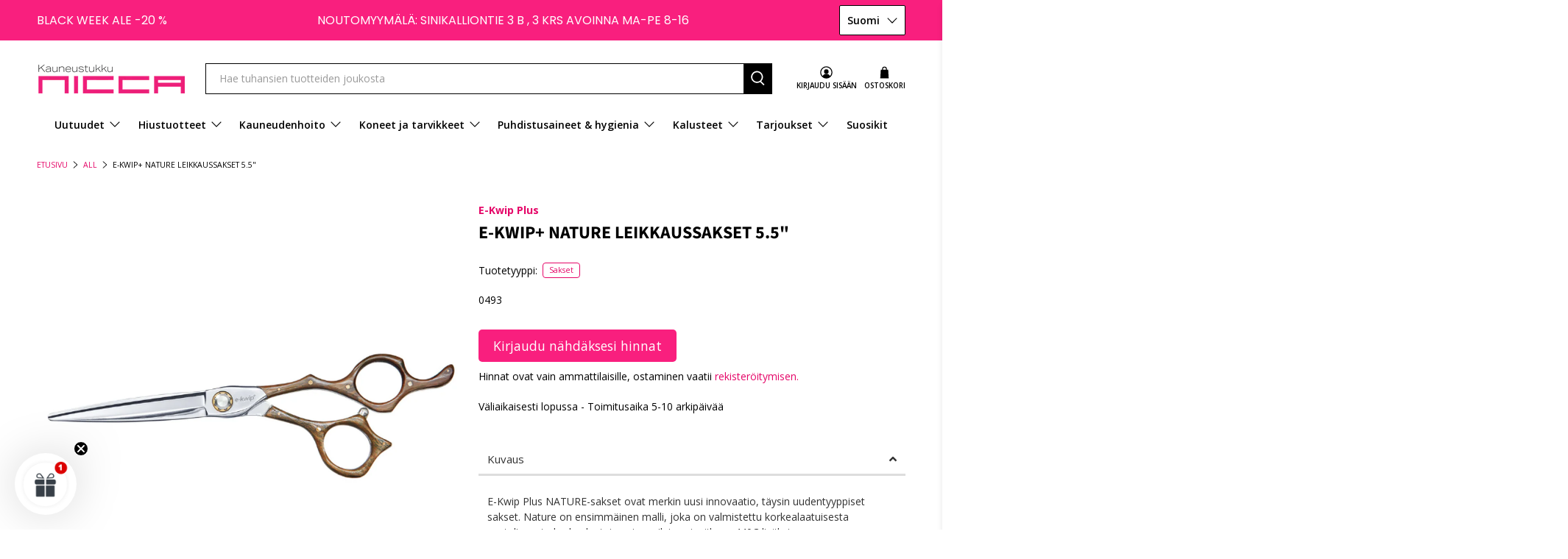

--- FILE ---
content_type: text/css;charset=UTF-8
request_url: https://cached.rebuyengine.com/api/v1/widgets/styles?id=200371&format=css&cache_key=1764130710
body_size: -594
content:
#rebuy-widget-200371 .rebuy-money{display:none}#rebuy-widget-200371 .rebuy-money.sale{display:none!important}#rebuy-widget-200371 .compare-at{display:none!important}.rebuy-widget.widget-type-dynamic-bundle .rebuy-bundle__images{margin:0!important}@media only screen and (max-width:600px){.rebuy-bundle__image-divider{display:none!important}#rebuy-widget-200371.widget-type-dynamic-bundle .rebuy-bundle__images{flex-wrap:nowrap!important;justify-content:center!important;width:100%!important;overflow-x:auto!important}}

--- FILE ---
content_type: application/javascript
request_url: https://nicca.fi/apps/sap/1764181416/api/2/2FmaS5teXNob3BpZnkuY29tbmljY.js
body_size: 146126
content:
window.tdfEventHub.TriggerEventOnce('data_app2',{"offers":{"1":{"104239":{"discount":{"type_id":1,"value":50},"id":104239,"label":" -50% ","message":"-50% ","product_groups":[{"ids":[8891920089412,9573675893060],"type_id":2}],"trigger":{}},"104242":{"discount":{"type_id":1,"value":30},"id":104242,"label":"-30%","message":"-30%","product_groups":[{"ids":[6202180010160,6202179944624,6202180206768],"type_id":2}],"trigger":{}},"104243":{"discount":{"type_id":1,"value":15},"id":104243,"label":"-15 %","message":"Ale -15 %","product_groups":[{"ids":[6199897063600,6199891984560,6199892082864,6199897096368,6199897161904,6199894311088,6199889395888,6199894376624,6199891820720,15169664450884],"type_id":2}],"trigger":{}},"104244":{"discount":{"type_id":1,"value":50},"id":104244,"label":" -50%","message":" -50%","product_groups":[{"ids":[7769576374524,6199833624752,6199790928048,6199790764208,6199790469296],"type_id":2}],"trigger":{}},"104245":{"discount":{"type_id":1,"value":25},"id":104245,"label":" -25%","message":" -25%","product_groups":[{"ids":[8647289766212,8647289962820,8647289864516,8647289897284,8647779975492,8666480443716,8647289831748,8735186911556,8647756611908,8647290519876,8659297337668,8647290028356,8666481197380,8647362150724,8714311172420,8647795147076,8647328629060,8714311270724,8714311074116,15022082457924,8659269747012,8647737672004,9061535383876,9061534925124,8755605799236,8659309560132,8964339237188,15313508696388,15180926943556,8871100383556,9630366171460,15313542480196,14806824485188],"type_id":3}],"trigger":{}},"104434":{"discount":{"type_id":7,"value":1},"id":104434,"label":"Vain 1€","message":"Vain 1€","product_groups":[{"ids":[8872968520004],"type_id":3}],"trigger":{}},"104868":{"discount":{"type_id":1,"value":20},"id":104868,"label":"-20%","message":"Ale -20%","product_groups":[{"ids":[6202205241520,6202203046064,6202205569200,6202204848304,6202199244976,6202205143216,6583169974448,6202204979376,7459252142332,6202205733040,7459249389820,6202209239216,6202205012144,7459252371708,6202205503664,7459252076796,7459252240636,6202201243824,6583161913520,6202200654000,6583165878448,14897187750212,14897187389764,7685788139772,6202205438128,7459251978492,14897187488068,6583046144176,6202206060720,7459251912956,7459249160444,7459248668924,6951235977392,6583271915696,6202201342128,6202201178288,14897187619140,8606924702020,6894633418928,7459250635004,6202205110448,6202204782768,6202205372592,6202205307056,7459250340092,6951236174000,9523773440324,7459248570620,8962009432388,7459249094908,6583208837296,6202200490160,7459250536700,7459250995452,8021557903612,6202209927344,7459250798844,6202205864112,7459250733308,7459248374012,15349409349956,15016591884612,9494932357444,9439549358404,15369486434628,15188182958404],"type_id":3}],"trigger":{"schedule_ids":[39571],"segment_ids":[2746]}},"105255":{"discount":{"type_id":1,"value":10},"id":105255,"label":"Framar -10%","message":"Framar -10%","product_groups":[{"ids":[14962725093700,9642185326916,14888884601156,15291454816580,15229735240004],"type_id":3}],"trigger":{"schedule_ids":[39758]}},"105302":{"discount":{"type_id":7,"value":7.9},"id":105302,"label":"Tarjoushintaan !","message":"Tarjoushintaan !","product_groups":[{"ids":[7537796415740,7537796317436,7537796382972],"type_id":2}],"trigger":{}},"105408":{"discount":{"type_id":7,"value":169},"id":105408,"label":"Vain 169€","message":"Vain 169€","product_groups":[{"ids":[8877347078468],"type_id":2}],"trigger":{}},"105946":{"discount":{"type_id":1,"value":20},"id":105946,"label":"-20%","message":" Ale -20%","product_groups":[{"ids":[6200037048496],"type_id":2}],"trigger":{"schedule_ids":[39985]}},"106156":{"discount":{"type_id":1,"value":10},"id":106156,"label":"-10 %","message":"Ale -10 %","product_groups":[{"ids":[6204047818928,6204047589552,6204047687856,6204050440368,6204047655088,6204047851696,6204048638128,6204051488944,6553668944048,6204050505904,6204051226800,6204051620016,6204045590704,6553665110192,6204048343216,6204045000880,6204047884464,6553667928240,6204051423408,6204051456176,6204047950000,6204045066416,6204044968112,6204045656240,15360540213572],"type_id":3}],"trigger":{}},"106408":{"discount":{"type_id":7,"value":4.95},"id":106408,"label":"Huippuhinta","message":"Huippuhinta","product_groups":[{"ids":[6204047818928,6204047851696,6204047950000,6204047589552,6204047655088,6204047687856,6204047884464],"type_id":2}],"trigger":{}},"106544":{"discount":{"type_id":7,"value":199},"id":106544,"label":"Vain 199€","message":"Vain 199€","product_groups":[{"ids":[6204114043056],"type_id":2}],"trigger":{}},"106871":{"discount":{"type_id":1,"value":43},"id":106871,"label":"-43%","message":"- 43%","product_groups":[{"ids":[8379519762756,8683834933572,8379519697220,15220409172292,9606660555076],"type_id":3}],"trigger":{"segment_ids":[6071]}},"108345":{"discount":{"type_id":7,"value":1.95},"id":108345,"label":"Huippuhinta","message":"Huippuhinta","product_groups":[{"ids":[6202276937904,6202277462192,6202279854256,6202266419376,6202276708528,14936177148228,7863504306428,8926124867908,14936111939908,9115890254148,9115890352452,9574345441604,7739905048828,8369227366724,8926124966212,6202276741296,14936015372612,15048925249860,8926124572996,9590513467716,9574346096964,8926124343620,14936123867460,8926124704068,9574346490180,9574345703748,15209068953924,9574346359108,15268913643844,15209068724548,15209068396868,8639234933060,9574345900356,8639234965828,15268913545540,15209068659012,15209068626244,15209068495172,15268913676612,15209068986692,15209068855620,15268913578308],"type_id":3}],"trigger":{}},"109127":{"discount":{"type_id":7,"value":200},"id":109127,"label":"Supertarjous ☀️","message":"Supertarjous","product_groups":[{"ids":[7866776223996],"type_id":2}],"trigger":{}},"113313":{"discount":{"type_id":7,"value":178},"id":113313,"label":"Säästä 🤑","message":"Säästä 🤑","product_groups":[{"ids":[6199985897648,7713082900732,6813087203504,7879470940412],"type_id":2}],"trigger":{}},"113444":{"discount":{"type_id":7,"value":2.9},"id":113444,"label":"Huippuhinta","message":"Huippuhinta","product_groups":[{"ids":[8994178564420],"type_id":2}],"trigger":{}},"115193":{"discount":{"type_id":1,"value":25},"id":115193,"label":"-25%","message":"-25%","product_groups":[{"ids":[9669337350468,9642221961540,9643674763588,8513470562628,8513470857540,8513470923076,8513471086916,8919143711044,15111139098948],"type_id":2}],"trigger":{}},"116450":{"discount":{"type_id":1,"value":10},"id":116450,"label":"-10%","message":"- 10%","product_groups":[{"ids":[8768210764100,8768210895172,8903899251012,8768210960708,9628546826564,8768211059012,8768252019012,6200031445168,15241839247684,15032051663172],"type_id":3}],"trigger":{}},"117321":{"discount":{"type_id":1,"value":30},"id":117321,"label":"- 30%","message":"-30%","product_groups":[{"ids":[14921164456260],"type_id":2}],"trigger":{}},"117469":{"discount":{"type_id":7,"value":9.9},"id":117469,"label":"Supertarjous🥳","message":"Flash Sale","product_groups":[{"ids":[9539347841348,9539522494788,9539779363140],"type_id":2}],"trigger":{"segment_ids":[2746]}},"117519":{"discount":{"type_id":1,"value":50},"id":117519,"label":"- 50%","message":"Ale -50%","product_groups":[{"ids":[8000596508924,8007213973756,8019976093948],"type_id":2}],"trigger":{}},"117520":{"discount":{"type_id":1,"value":50},"id":117520,"label":"-50% 🥳","message":"-50%  🥳","product_groups":[{"ids":[9082384089412,9091240132932,7845971755260,6202150453424,15325916004676,9082390282564,9381358600516,15080112587076],"type_id":2}],"trigger":{}},"118476":{"discount":{"type_id":1,"value":50},"id":118476,"label":" -50 %","message":"-50%","product_groups":[{"ids":[9036506169668,8703660032324,8703659868484,8703659737412,8703659671876,8703659573572],"type_id":3}],"trigger":{}},"119042":{"discount":{"type_id":7,"value":189},"id":119042,"label":"Huippuhinta","message":"Huippuhinta","product_groups":[{"ids":[9664601424196],"type_id":2}],"trigger":{}},"119972":{"discount":{"type_id":1,"value":35},"id":119972,"label":"Luuv - 35%","message":"Luuv  - 35%","product_groups":[{"ids":[7983695528188,14882166276420,14882291417412,14972770681156,14882324218180,14972661465412,14882265760068,14882079473988,14882205892932,14882145763652,14882074952004,14882053718340,15015064568132,14972643410244,14882329329988,14882306130244,14882276016452,14882199961924,14882131771716,14972757279044,14972733391172,14972715696452,14972699246916,14882185052484,14882102182212,15178939695428,15178931700036,14882333950276,14882179088708,14882135736644,15029712191812,15015065780548,15015029539140,15015029244228,15015028851012,14972762227012,14972747841860,14972689678660,14884819697988,14882152808772,14882087928132,15191334453572,15015065649476,14972629844292,14882300920132],"type_id":3}],"trigger":{}},"121308":{"discount":{"type_id":1,"value":20},"id":121308,"label":"Ale - 20%","message":"Ale - 20%","product_groups":[{"ids":[14920411087172,6198139814064,14933314568516],"type_id":2}],"trigger":{}},"121339":{"discount":{"type_id":7,"value":59.9},"id":121339,"label":"Huippuhinta","message":"Huippuhinta","product_groups":[{"ids":[14924196610372],"type_id":2}],"trigger":{}},"121440":{"discount":{"type_id":7,"value":4.9},"id":121440,"label":"Huippuhinta","message":"Huippuhinta","product_groups":[{"ids":[14929315856708],"type_id":2}],"trigger":{}},"121443":{"discount":{"type_id":7,"value":7.9},"id":121443,"label":"Huippuhinta","message":"Huippuhinta","product_groups":[{"ids":[8648787657028,7987497730300],"type_id":2}],"trigger":{}},"121813":{"discount":{"type_id":1,"value":20},"id":121813,"label":"-20%","message":"- 20 %","product_groups":[{"ids":[14933532606788,14933532672324,14933532836164,14933532705092,14949762793796,14949749260612,14960992846148,14960856465732],"type_id":2}],"trigger":{}},"122890":{"discount":{"type_id":1,"value":20},"id":122890,"label":"Syysale- 20%","message":"Syysale- 20%","product_groups":[{"ids":[6583271915696,6708629110960,6583208837296,6704651239600,9494932357444,15168985071940,15188182958404,15169003946308],"type_id":3}],"trigger":{}},"123849":{"discount":{"type_id":7,"value":4.95},"id":123849,"label":"Tarjoushintaan","message":"Tarjoushintaan","product_groups":[{"ids":[15024342892868,15024365994308,15068305817924,15249234755908],"type_id":2}],"trigger":{}},"124232":{"discount":{"type_id":1,"value":20},"id":124232,"label":"-20%","message":"-20%","product_groups":[{"ids":[9526912975172,9361721262404,9361978425668,9361980424516,9526915563844,9526886400324,9526873620804,9379041411396,9526878372164,9362215633220,9361979867460,9609199026500,9361981866308,9361721688388,9361980096836,9597943578948,9526865494340,9463762846020,9055829164356,9053785456964,6202208125104,14807970644292,9597718528324,9361979081028,9361924817220,9361720115524,9597963239748,15204892967236,15027515294020,9364353843524,9361982193988,9361719656772,9598021599556,9597956325700,15221323956548,9597956358468,9597928997188,9526869852484,9364317143364,14993411113284,9597956424004,9361925439812,9361925144900,15210166059332,15204876583236,9361980817732,15210165993796,15122287034692,9622616375620,9361930813764,9361926062404,15221336637764,15221308031300,15210182115652,15210166092100,15210166026564,15203124904260,9361979441476,9361931469124,9361931108676,9361930518852,15210176905540,15124997898564,15029271068996,14993356718404,9598029398340,9598021468484,9361931698500,9361862754628,9361862328644,15313571348804,15295575982404,15124999864644,15029271134532,15029270970692,9644713935172,15269095670084,15254525378884],"type_id":3}],"trigger":{}},"124287":{"discount":{"type_id":7,"value":11.9},"id":124287,"label":"Tarjoushintaan","message":"Tarjoushintaan","product_groups":[{"ids":[15037586637124,15037590896964,15037591028036,15268883726660],"type_id":2}],"trigger":{}},"124707":{"discount":{"type_id":1,"value":25},"id":124707,"label":"-25%","message":"-25%","product_groups":[{"ids":[15048928133444,15048928100676,15190849192260,15210353787204],"type_id":2}],"trigger":{}},"125001":{"discount":{"type_id":1,"value":25},"id":125001,"label":"Ale - 25 %","message":"Ale - 25%","product_groups":[{"ids":[15061241397572,15048928330052,15061224718660,15048928395588,15254089892164,15254092415300,15061247557956,15048928133444,15061259223364,15048928198980,15048928002372,15048928264516,15048928100676,15287371104580,15254094053700,15254092579140,15048927936836],"type_id":3}],"trigger":{}},"125182":{"discount":{"type_id":1,"value":50},"id":125182,"label":"- 50%","message":" - 50%","product_groups":[{"ids":[15171461349700,9116961538372],"type_id":2}],"trigger":{}},"125334":{"discount":{"type_id":7,"value":4.5},"id":125334,"label":"Huippuhinta","message":"Huippuhinta","product_groups":[{"ids":[15071936250180,15071936414020,15071936348484,15161893650756],"type_id":2}],"trigger":{}},"125540":{"discount":{"type_id":7,"value":179},"id":125540,"label":"Huippuhinta","message":"Huippuhinta","product_groups":[{"ids":[14874173374788],"type_id":2}],"trigger":{}},"129147":{"discount":{"type_id":7,"value":4.95},"id":129147,"label":"Tarjoushintaan","message":"Tarjoushintaan","product_groups":[{"ids":[6204048048304],"type_id":2}],"trigger":{}},"129148":{"discount":{"type_id":1,"value":10},"id":129148,"label":"Syysale - 10%","message":"Syysale - 10%","product_groups":[{"ids":[15184390259012,15184382296388,15184383705412,15184372728132,15184347595076,15184375087428,15184388456772,15184386359620,15184350511428,15323609891140,15248659448132,15223094706500,15184380002628,15184377184580,15323601961284,15202243477828,15202308161860,15202246787396,15195266515268,15195251867972],"type_id":3}],"trigger":{}},"129328":{"discount":{"type_id":1,"value":25},"id":129328,"label":"Syysale - 25%","message":"Syysale - 25%","product_groups":[{"ids":[8518007226692,7603818332412,8768094208324,15190967877956,15189046329668,15189039022404,15239625310532],"type_id":3}],"trigger":{}},"130964":{"discount":{"type_id":1,"value":25},"id":130964,"label":"Hada Labo - 25 %","message":"Hada Labo - 25 %","product_groups":[{"ids":[15248089940292,15248068641092,15248030335300,15248655122756,15282369397060,15248631660868,15239628849476,15248646865220,15239632945476,15239630618948,15248658727236],"type_id":3}],"trigger":{}},"131046":{"discount":{"type_id":7,"value":12.9},"id":131046,"label":"Tarjoushintaan","message":"Tarjoushintaan","product_groups":[{"ids":[15141343002948],"type_id":2}],"trigger":{}},"131047":{"discount":{"type_id":7,"value":16.9},"id":131047,"label":"Tarjoushintaan","message":"Tarjoushintaan","product_groups":[{"ids":[15141366595908],"type_id":2}],"trigger":{}},"131048":{"discount":{"type_id":7,"value":10.9},"id":131048,"label":"Tarjoushintaan","message":"Tarjoushintaan","product_groups":[{"ids":[14841975374148],"type_id":2}],"trigger":{}},"131068":{"discount":{"type_id":7,"value":5},"id":131068,"label":"Tarjoushintaan","message":"Tarjoushintaan","product_groups":[{"ids":[15242150576452,15242150609220],"type_id":2}],"trigger":{}},"131069":{"discount":{"type_id":7,"value":25},"id":131069,"label":"Tarjoushintaan","message":"Tarjoushintaan","product_groups":[{"ids":[6202221985968],"type_id":2}],"trigger":{}},"131117":{"discount":{"type_id":7,"value":159},"id":131117,"label":"Tarjoushintaan","message":"Tarjoushintaan","product_groups":[{"ids":[15252715602244],"type_id":2}],"trigger":{}},"131660":{"discount":{"type_id":7,"value":109},"id":131660,"label":"Tarjoushintaan","message":"Tarjoushintaan","product_groups":[{"ids":[9670750372164],"type_id":2}],"trigger":{}},"131671":{"discount":{"type_id":7,"value":178},"id":131671,"label":"Tarjoushintaan","message":"Tarjoushintaan","product_groups":[{"ids":[15268912234820,15024361570628],"type_id":2}],"trigger":{}},"131672":{"discount":{"type_id":2,"value":30},"id":131672,"label":"Syysale - 30%","message":"Syysale - 30%","product_groups":[{"ids":[7861324447996,9391077163332,8886124216644,8495445639492,7861289648380,7861289517308,7578204995836,9391076933956,8495473426756,7578204897532,15315181896004,15275792204100,15153996529988,8495445344580,7578204963068,7578204864764],"type_id":3}],"trigger":{}},"131790":{"discount":{"type_id":7,"value":3},"id":131790,"label":"Huippuhinta","message":"Huippuhinta","product_groups":[{"ids":[15156145520964],"type_id":2}],"trigger":{}},"131880":{"discount":{"type_id":7,"value":99},"id":131880,"label":"Huippuhinta","message":"Huippuhinta","product_groups":[{"ids":[6202136494256],"type_id":2}],"trigger":{}},"132359":{"discount":{"type_id":7,"value":3},"id":132359,"label":"Huippuhinta","message":"Huippuhinta","product_groups":[{"ids":[8917307818308],"type_id":2}],"trigger":{}},"133014":{"discount":{"type_id":7,"value":139},"id":133014,"label":"Tarjoushintaan","message":"Tarjoushintaan","product_groups":[{"ids":[15171745972548],"type_id":2}],"trigger":{}},"133031":{"discount":{"type_id":1,"value":25},"id":133031,"label":"Tarjoushintaan -25%","message":"Tarjoushintaan -25%","product_groups":[{"ids":[8633461735748,9397007810884,15291403239748,15291403272516,9397007876420,9397007745348,7882908631292,7882908696828,7882908860668,7882908664060,7882908827900,8633461801284,7882775101692,7882908565756,7882908795132,7882908729596,8902282248516,15344193241412],"type_id":2}],"trigger":{"schedule_ids":[509891]}},"133032":{"discount":{"type_id":7,"value":8.9},"id":133032,"label":"Huippuhinta","message":"Huippuhinta","product_groups":[{"ids":[9439597363524],"type_id":2}],"trigger":{}},"133337":{"discount":{"type_id":1,"value":25},"id":133337,"label":"Ammattilaisten suosikki ","message":"Ammattilaisten suosikki ","product_groups":[{"ids":[7882908631292,7882908926204,7882908664060,7882908795132,7882908991740,7882908565756,7882908827900,7882908860668,7882879664380,7882775101692,8633461735748,7882908696828,7882908729596,15291403272516,9397007810884,9397007745348,15291403239748,9439597363524,9397007876420,15316286669124,15291403206980,8633461801284],"type_id":3}],"trigger":{}},"133948":{"discount":{"type_id":7,"value":3.9},"id":133948,"label":"Tarjoushintaan","message":"Tarjoushintaan","product_groups":[{"ids":[15334761496900,15334761464132],"type_id":2}],"trigger":{}},"134022":{"discount":{"type_id":7,"value":4.9},"id":134022,"label":"Tarjoushintaan","message":"Tarjoushintaan","product_groups":[{"ids":[14805548564804,15171340075332,15171345547588,15336620065092],"type_id":2}],"trigger":{}},"134779":{"discount":{"type_id":1,"value":40},"id":134779,"label":"-40 %  🥳","message":"-40 %  🥳","product_groups":[{"ids":[15080112587076,9426783928644],"type_id":2}],"trigger":{}},"134780":{"discount":{"type_id":7,"value":4.9},"id":134780,"label":"Tarjoushintaan","message":"Tarjoushintaan","product_groups":[{"ids":[15047485194564],"type_id":2}],"trigger":{}},"135077":{"discount":{"type_id":1,"value":15},"id":135077,"label":"-15 %","message":"-15 %","product_groups":[{"ids":[15124986659140,15144280752452,15147909448004,15147860984132,15124981743940,15197740106052,15155943244100,15147915411780,15147899683140,15144275312964,15124981940548,15147875500356,15145089794372,15144271872324,15124981842244,15357095772484,15357095641412,15371909431620],"type_id":3}],"trigger":{}},"136019":{"discount":{"type_id":1,"value":20},"id":136019,"label":"-20%","message":"-20%","product_groups":[{"ids":[6202154975408,8556430590276,6202155106480,6202154942640,6202151633072,6202151534768,6202154188976,6202154025136,6202158874800,6202158973104,6202157465776,6202157564080,15371000873284,15240806760772,15240808333636],"type_id":2}],"trigger":{}},"136020":{"discount":{"type_id":1,"value":10},"id":136020,"label":"Tarjoushintaan -10%","message":"Tarjoushintaan -10%","product_groups":[{"ids":[14850173632836,14953106735428,14810612957508,14873330614596],"type_id":2}],"trigger":{}},"136021":{"discount":{"type_id":7,"value":4.9},"id":136021,"label":"Huippuhinta !","message":"Huippuhinta !","product_groups":[{"ids":[6199790633136,6199791190192,6199791059120,6199790370992],"type_id":2}],"trigger":{}},"136022":{"discount":{"type_id":7,"value":25},"id":136022,"label":"Tarjoushintaan","message":"Tarjoushintaan","product_groups":[{"ids":[6200035836080],"type_id":2}],"trigger":{}},"136023":{"discount":{"type_id":1,"value":20},"id":136023,"label":"-20%","message":"-20%","product_groups":[{"ids":[8716996772164,8700860334404,8716913770820,8716835029316,8968139669828,8716800393540,8700860039492,8910060880196,8968131772740,8702155030852,8968118010180,8716867371332,8702155161924,8716886147396,8700860236100,8700860301636,8700860137796,8755519324484,8717003292996,9501196910916,9501208740164,8963182461252,9501188555076,9441194410308,15336880144708,15220429586756,14974576623940,15315457769796,15184312205636,15352997937476],"type_id":3}],"trigger":{}},"136167":{"discount":{"type_id":1,"value":20},"id":136167,"label":"-20%","message":"-20%","product_groups":[{"ids":[15371000873284],"type_id":2}],"trigger":{}},"136571":{"discount":{"type_id":7,"value":29.9},"id":136571,"label":"Huippuhinta","message":"Huippuhinta","product_groups":[{"ids":[6945307164848],"type_id":2}],"trigger":{}},"136821":{"discount":{"type_id":7,"value":9.9},"id":136821,"label":"Huippuhinta","message":"Tarjoushintaan","product_groups":[{"ids":[15320133665092],"type_id":2}],"trigger":{}},"31861":{"discount":{"type_id":1,"value":25},"id":31861,"label":"-25%","message":"Alennus -25%, sinun hintasi:","product_groups":[{"ids":[6198169108656,6204047818928,6204108308656,6202208059568,6199792369840,6204047589552,6204047687856,6204046377136,6198178644144,6204050440368,6199791059120,6200035836080,6199790633136,6198169174192,6200036065456,6200036688048,6204047655088,6204107882672,6204046344368,6204046409904,6198170452144,6198170255536,6204048048304,6199790928048,6204047851696,6198170583216,6199790764208,6200033378480,6204046606512,6199791452336,6204046180528,6197804171440,6199791190192,7866776223996,6200035999920,6945307164848,6199833624752,6200030396592,6198170747056,6198169632944,6204048638128,6204051488944,8738733883716,6202205241520,15024342892868,6604753600688,6199899291824,6204046246064,6202176503984,7653977882876,6200035967152,6202209403056,6200033575088,15024365994308,6202202980528,7537796415740,6200033902768,6199898931376,6198087712944,6204046704816,6199892082864,6204042051760,6204045787312,6199894376624,7854052704508,6202274054320,6199791878320,6200033345712,6199897030832,7987497730300,7769576374524,6553668944048,6204050505904,6202209566896,6202203046064,6198087975088,7921667211516,6204041035952,6204041068720,6202205569200,6200030134448,6177774207152,7537796382972,6583281090736,6204050833584,6199889494192,6199889395888,6202157465776,6655856902320,6202181288112,6202204848304,6199897161904,6204046442672,6200031609008,6199790370992,7760021487868,6204108570800,6204051226800,6199891820720,6199792894128,9053682893124,6204051620016,6198170681520,6204045590704,6202199244976,6204102213808,6198088007856,6177776566448,6199899029680,6199794598064,8994178564420,6202276937904,6202180010160,6655862112432,8648787657028,6200035868848,6204046672048,6199793057968,6583153918128,6204040937648,6202157564080,8872968520004,6202219298992,6200033640624,6200032559280,8616167440708,6202205143216,6199794335920,6204112961712,6204041789616,6202181222576,6199890870448,6553665110192,6199790469296,6198089941168,6204050899120,6880253706416,6765446791344,9053682729284,9053682663748,6204046573744,6199899619504,6583169974448,6202204979376,6177774862512,8890078134596,7459252142332,6204041265328,6204109324464,6204048343216,7537796317436,8577762591044,6199899193520,6202277462192,6202177224880,6200037605552,6200030625968,6202279854256,6199890608304,6198088433840,6773153464496,6553673138352,6202205733040,6200037048496,6200030560432,6204042117296,15071936348484,6204043002032,6198089384112,6199794630832,8768210764100,7673888178428,6199899324592,15071936414020,7687344259324,7459249389820,6204043034800,6199794204848,6198089023664,8768210895172,6202209239216,6202205012144,6199899226288,6199794466992,6199893983408,6204112371888,6199899455664,7459252371708,7786912547068,6202266419376,6199892836528,6623775850672,6204045000880,6202224279728,6202205503664,6814354538672,6200031019184,6204047884464,6198071001264,6199897096368,6202221985968,7459252076796,6553667928240,8513470923076,15171340075332,7894694494460,6890527162544,6202181648560,6202180206768,6947274522800,6202154942640,6202209435824,6199793582256,6198180282544,6204044738736,6202226540720,6198180151472,7459252240636,6204044771504,6202201243824,6202179485872,6199985897648,6199891984560,6177774436528,15068306800964,6583161913520,6199792206000,6709566931120,6202209829040,6202200654000,6198088532144,6198087909552,8666234749252,6704557392048,6583165878448,6202277593264,14897187750212,7713536737532,7684040065276,7717439144188,6897179885744,6204051423408,6204046770352,6202276708528,6202153697456,6197804859568,6177774502064,8613666881860,6951236272304,6202180731056,6199891558576,14897187389764,8903899251012,6204044640432,6199896441008,8000596508924,7837726212348,6202208190640,6177774174384,6751299993776,6204112928944,6202157170864,7685788139772,6655071191216,8647289766212,7684020273404,6202205438128,7459251978492,6202177093808,6200032395440,14897187488068,8886661939524,8014031683836,7802415743228,6199984914608,6199896703152,6655074631856,6583046144176,6202206060720,6199794565296,6177775583408,6204109717680,6199958110384,6199899553968,6199794696368,8787811270980,8513470857540,7459251912956,6204048507056,6199890149552,15171345547588,8647289962820,6202202751152,6202153992368,6199994056880,6199794991280,15242150609220,9542588203332,8768210960708,7965500702972,7459249160444,7459248668924,6204042346672,6199795220656,6198071132336,15071936250180,14936177148228,8647289864516,7863504306428,6199959650480,6199896277168,6199894311088,15076464394564,15068325478724,6583271915696,6204044869808,6202201342128,6202201178288,6199966073008,6199899390128,6199795646640,14897187619140,9045411365188,8877347078468,8647289897284,8644334387524,6831810379952,6199960502448,6199893360816,8606924702020,7589367939324,6644458193072,6202273431728,6202181091504,6202180796592,6200037507248,8926124867908,8758373679428,8647779975492,7803295170812,6204050571440,6198089875632,15242150576452,14796162597188,7720257519868,7645246849276,6202158973104,6202154188976,6200030199984,6198088401072,8880730440004,6655072174256,6200033181872,6200031117488,6199792500912,15047447413060,7845990957308,7717439373564,7713535688956,6204106834096,6200031641776,6198091808944,14936111939908,9115890254148,8513470562628,7720257618172,7695532032252,6894633418928,6204112273584,6204040708272,6202221887664,6202157629616,6202152321200,6202151534768,6199896637616,6199795384496,6198072443056,9542556516676,9115890352452,7459250635004,6767190573232,6204112502960,6202208551088,6202205110448,6202179551408,6202150387888,6199963254960,6199897751728,6198072672432,6177775780016,15047447576900,7438692417788,6799234236592,6202229063856,6177775026352,15141343002948,9574345441604,7802415644924,7739905048828,7717439013116,7432004108540,6767190540464,6202204782768,14946175156548,7697854169340,6202179944624,8666480443716,8647289831748,6204041003184,6177774928048,6177774764208,14825629909316,9664601424196,8886661873988,8358587629892,7879712243964,7848204828924,7756325191932,7736063295740,6204111159472,6198072705200,6177773912240,8880730472772,8369227366724,7882908631292,6709574566064,6204109783216,6202228572336,6202209009840,6202208518320,6202205372592,6202155106480,6199898079408,15118285865284,9643674763588,8926124966212,6202276741296,6200037867696,6199898865840,8735186911556,8716996772164,8029905649916,7568332357884,6204109521072,6202228146352,6202205307056,6202201440432,6202181419184,6200034656432,6199984750768,6198072508592,9544051687748,8647756611908,8007213973756,6708629110960,6204051456176,6202174767280,6202153107632,6199893754032,15068307915076,14936015372612,14805548564804,8700860334404,8647290519876,8632133484868,7879470940412,7459250340092,6846496506032,6200033214640,6198091972784,9361721262404,8880730571076,7837726146812,7695520661756,7432062501116,6200030265520,6199795581104,15118285898052,8867049800004,6200036130992,6199898308784,7882908926204,7882908664060,6623586484400,6202230571184,6202220052656,6199891951792,6198089679024,6197804499120,15037590896964,14810612957508,9523773440324,9361978425668,8659297337668,6202150420656,15048925249860,14948065050948,9590762438980,8738911256900,8716913770820,8716835029316,7459248570620,6905575735472,6204050309296,6204047950000,6204045066416,6204042182832,6202179092656,6202154975408,6199897555120,6197803417776,8968139669828,8716800393540,8647290028356,8638681153860,8518007226692,8379519762756,7694280065276,7641399886076,6813087203504,6204110995632,6204106047664,6204042281136,6204039135408,6202273792176,6202232144048,6202226245808,6199963222192,6199897063600,14909258334532,14839170990404,8962009432388,8666481197380,8647362150724,8520837562692,7652016128252,6204106670256,6202178273456,6202176962736,6199963451568,6199891493040,15238333825348,15068325511492,9628546826564,9036506169668,8839602766148,8556430590276,7698923946236,7589368135932,7459249094908,6583208837296,6202200490160,6202153042096,6199994646704,6199890280624,6198071165104,15037586637124,9643624759620,9542572933444,9542521160004,9526915563844,9526886400324,8926124572996,7800581456124,6720311066800,6204044968112,6202225688752,6202209501360,6202207961264,6202200391856,6202181484720,6202156253360,6200037474480,6199957553328,6199896866992,6199889232048,9621544567108,8919475093828,8714311172420,8700860039492,8647795147076,8647328629060,8513471086916,7867067793660,7812549443836,6204110045360,6202277789872,6202225787056,6202176340144,6202176110768,6199971479728,6198091907248,14796162564420,9590513467716,9526873620804,8848554721604,8848545251652,8010817405180,7867076346108,7837726179580,7726383366396,7640598774012,7459250536700,6729754575024,6204104868016,6204045721776,6204042543280,6204041298096,6204040806576,6202273726640,6202137870512,6199959814320,6199792533680,6198089777328,6198072836272,6197803581616,15161893650756,15127296115012,15102918230340,9574346096964,9542468010308,9526878372164,9378939011396,9362215633220,9091395420484,8926124343620,8752138289476,8681424191812,7965500997884,6729822634160,6204110176432,6200034066608,6198072377520,6177775845552,15141170970948,9542672679236,9542437437764,9361979867460,8910060880196,7816843428092,6903724966064,6704509812912,6204111225008,6204039889072,6202228342960,6202209304752,6199961813168,6177773846704,15299116040516,14933532836164,14933532672324,9609199026500,9573375705412,9361981866308,7967493521660,7882908795132,7476909834492,6840134828208,6704530194608,6645908734128,6204045263024,6204035268784,6202204422320,6202158874800,6202136494256,6199965384880,6199894212784,6199889297584,6199795843248,6197804531888,15068305817924,15063423746372,14953399255364,14936123867460,14933532705092,14924196610372,9651524272452,9651508511044,8968131772740,8936622031172,8768211059012,8714311270724,8683834933572,8632119034180,8619658805572,8009276981500,8002580709628,8002580578556,7459250995452,6204110373040,6204104540336,6204039332016,6202229391536,6199961157808,9651525189956,9361721688388,9082301481284,8714311074116,8702155030852,7730065342716,6729768665264,6204106539184,6204037464240,6202273890480,6202181550256,6202180239536,6199996645552,6199996219568,6198137749680,6197804368048,6177776042160,15292543828292,15241917071684,15125014348100,14892314296644,14841975374148,9361980096836,8968118010180,8926124704068,8768252019012,8716867371332,7882908565756,7713082900732,6813138845872,6204102115504,6204050735280,6202267304112,6202228048048,6202220019888,6199985045680,6199889166512,15141366595908,15066934640964,15063456186692,14962725093700,9597943578948,9574346490180,9574345703748,9542600982852,9531345404228,9526865494340,9463762846020,9378900377924,9055829164356,9053785456964,8886661742916,8702155161924,8021557903612,8019976093948,7744188940540,6704651239600,6204045689008,6202208125104,6202177192112,6202154025136,6202151633072,6199959552176,6197805220016,15209068953924,15209062269252,15147939037508,15022082457924,14960992846148,14807970644292,9597718528324,9555736002884,9544064368964,9542679757124,9539779363140,9505075036484,9361979081028,9361924817220,9361720115524,8887206805828,8887197368644,8659269747012,8599937286468,8022825599228,7983695528188,7882908827900,7816969683196,7603818332412,6730151854256,6204110700720,6204105162928,6202273824944,6202209927344,6202158547120,6202150944944,6202139639984,6200031445168,6199897882800,6199897292976,15241839247684,15176067154244,15063415128388,15063370989892,14953106735428,14933532606788,14920411087172,14902851666244,14873330614596,14861182173508,14796674761028,9651530105156,9642185326916,9597963239748,9574346359108,9376109363524,9091395649860,9088462225732,9007751528772,8865173340484,8703660032324,8605972300100,8601265832260,7882908860668,7809489567996,7543703666940,7459250798844,7459247096060,7432025899260,6204050636976,6204045656240,15351674470724,15268913643844,15209068724548,15209068396868,15111239860548,15097622364484,15063428464964,14882166276420,9542621299012,9457546035524,9081465504068,8994378875204,8988427321668,8716886147396,8700860236100,7882879664380,7867072184572,7696303554812,7693965689084,7476909605116,6553574277296,6202267074736,6202230669488,6202225295536,6202175619248,6199961452720,6199792140464,15249234755908,15204892967236,15204645470532,15184390259012,15156145520964,15112811282756,15071945654596,14871547609412,9524054556996,9364353843524,9361982193988,9361719656772,9082348110148,8994301280580,8917307818308,8887196975428,8768094208324,8700860301636,8700860137796,8647737672004,8639234933060,8632724062532,8631239737668,8354109587780,7882775101692,7848220229884,6840134729904,6816167526576,6713347768496,6204114043056,6204103590064,6204051357872,6204045328560,6204044378288,6202227589296,6202205864112,6202177814704,6202158612656,6198072246448,6197805514928,6197803778224,15336620065092,15248089940292,15212560154948,15212140691780,15189393310020,15125003075908,15124986659140,15097721520452,15077024563524,14949749260612,14921193292100,14882291417412,14850173632836,9669337350468,9636972724548,9598021599556,9597956325700,9574345900356,9544055292228,9426783928644,9082397557060,8974104822084,8762582892868,8758381576516,8755519324484,8717003292996,8639234965828,8031920193788,7910242255100,7432062173436,6709581643952,6645738897584,6204037333168,6202273398960,6202231128240,6202199376048,6199988551856,6199985143984,6199971512496,6199965057200,6198072180912,15325357277508,15268913545540,15221323956548,15186106220868,15186094424388,15184382296388,15072109592900,15061241397572,15048928330052,15037591028036,14921164456260,14867892339012,14825637118276,14824521302340,9597956358468,9597928997188,9554319933764,9545926705476,9539522494788,9539347841348,9526869852484,9439586713924,9428879966532,9383299514692,9364317143364,9061535383876,9061534925124,9043569836356,8738734211396,8676130062660,8656056090948,8633461735748,8575151931716,7912102494460,7882908696828,7744189137148,7720311193852,7694114193660,7459250733308,6861719601328,6202266321072,6202228015280,6202175160496,6202158448816,6202158383280,6202139508912,6199961714864,6198180741296,6198137553072,15249692098884,15248068641092,15248030335300,15211712676164,15209068659012,15184383705412,15182868742468,15144280752452,15109494767940,15091277037892,15076506763588,15061224718660,15048928395588,15047465926980,14993411113284,14972770681156,14949762793796,14920183480644,14888884601156,14882324218180,14861220413764,14850186314052,9636984455492,9622647996740,9622593012036,9554375835972,9501196910916,9082384089412,9082350141764,9082350043460,8927221940548,8755605799236,8659309560132,8513471217988,8379519697220,7999176933628,7882908729596,7696303587580,7694114226428,6204038447280,6204037628080,6202230603952,6202207043760,6202206617776,6202177650864,6202175193264,6202150453424,6202138919088,6202137804976,6199972233392,6199962763440,6199892115632,6198180642992,15334761464132,15325357244740,15262315086148,15248655122756,15209068626244,15209068495172,15203307422020,15190967877956,15184372728132,15184347595076,15159870193988,15147909448004,15147860984132,15124981743940,15118396358980,15109514199364,15097699238212,15047447249220,14972661465412,14929315856708,14925937049924,14920662647108,14882265760068,14882079473988,14824504688964,14819658858820,14806784344388,9651337396548,9648220832068,9642221961540,9622605234500,9597956424004,9545939386692,9501208740164,9361925439812,9361925144900,9091347218756,9087082004804,9042012766532,9008686006596,8964339237188,8963182461252,8936680882500,8936665973060,8887191699780,8676344561988,8525868990788,8366383399236,8019394887932,7910647562492,7827246842108,7732187922684,7707449917692,7686583943420,7459248374012,6645743616176,6202226081968,6200038064304,6199994384560,6199983276208,6199961780400,6199794008240,6198137913520,6197805416624,6197805187248,6197804761264,15268913676612,15254089892164,15254069870916,15249748885828,15239634420036,15210166059332,15209068986692,15209068855620,15204876583236,15197740106052,15189046329668,15183330771268,15155943244100,15147915411780,15147899683140,15147760550212,15144275312964,15124981940548,15109495652676,15105912242500,15072087802180,15072087769412,15063455695172,15047447150916,15029701017924,14882205892932,14882145763652,14882074952004,14882053718340,9675776819524,9501188555076,9466177519940,9441194410308,9361980817732,9091239805252,9091239641412,9089828028740,9088414646596,9082390282564,8890575388996,8886184247620,8759207297348,8676170563908,7966396645628,7917264601340,7837682958588,7780592255228,7569733255420,6204114534576,6204109553840,6204104966320,6204039397552,6202208747696,6202137641136,6202132070576,6200037671088,6199994286256,6199994155184,6199988650160,6199804362928,6199792664752,15349409349956,15336880144708,15334761496900,15313508696388,15291454816580,15282369397060,15268913578308,15255309222212,15254092415300,15254075179332,15254069805380,15248631660868,15239634452804,15239628849476,15238325371204,15231841665348,15210165993796,15204820025668,15203300606276,15189039022404,15184375087428,15183330869572,15180926943556,15178897490244,15176084488516,15176055947588,15160167530820,15159932846404,15157250916676,15148108939588,15147875500356,15147768578372,15145089794372,15144271872324,15127314628932,15122287034692,15109535072580,15109497192772,15085265224004,15061247557956,15032051663172,15016591884612,15015064568132,14972643410244,14933314568516,14921638478148,14918681690436,14909238542660,14882329329988,14882306130244,14882276016452,14882199961924,14882131771716,14822231081284,9675635818820,9656271438148,9622616375620,9573675893060,9494932357444,9439549358404,9396986970436,9361930813764,9361926062404,9091240132932,9082475839812,9082427605316,9082347356484,9082346864964,8921139806532,8902137446724,8886162194756,8871100383556,8738894184772,8738734145860,8651242373444,8026002358524,8019394953468,7861324447996,7744189104380,7589368201468,6655893078192,6204103786672,6202229883056,6202228539568,6202138427568,6202136363184,6202132693168,6202131579056,6199997464752,6199988224176,6199985373360,6199971578032,6199965253808,6199965024432,6199962173616,6199892738224,6197805449392,15360465568068,15285585609028,15280705667396,15254082879812,15254075081028,15252715602244,15248646865220,15224284479812,15221336637764,15221308031300,15212560056644,15211650711876,15210182115652,15210166092100,15210166026564,15203124904260,15190704816452,15189441446212,15189353693508,15186051268932,15184388456772,15184386359620,15184350511428,15181315506500,15176082063684,15176079704388,15172698341700,15171461349700,15169664450884,15146667245892,15124981842244,15119233220932,15105913749828,15080112587076,15076552507716,15048928133444,15047485194564,14972757279044,14972733391172,14972715696452,14972699246916,14960856465732,14906798276932,14888940241220,14882185052484,14882102182212,14871878172996,14825620439364,9630366171460,9466111983940,9391077163332,9381070143812,9361979441476,9361931469124,9361931108676,9361930518852,9091239936324,9087045271876,9082391658820,9082349453636,9082347716932,9041990353220,9008733487428,8998471139652,8981070217540,8974137393476,8963166961988,8709340365124,8703659868484,8019394986236,8019394756860,7930289357052,7845971755260,7808049348860,7599525888252,6204114698416,6204111290544,6204110110896,6202208813232,6202176438448,6202138329264,6202136723632,6202133348528,6202133020848,6199993106608,6199992189104,6199991730352,6199989076144,6199988781232,15371900387652,15360506954052,15357095772484,15351540187460,15323609891140,15315025101124,15314993152324,15295346835780,15291403272516,15248659448132,15229735240004,15224358994244,15223094706500,15220429586756,15211647041860,15210176905540,15203756310852,15188203209028,15184380002628,15184377184580,15183330640196,15178939695428,15178931700036,15169692336452,15168985071940,15159826088260,15148109168964,15141168349508,15135088148804,15134089150788,15127516119364,15124997898564,15115456872772,15109793284420,15109544902980,15085256507716,15061259223364,15048928198980,15048928002372,15029708226884,15029271068996,15027629130052,15024361570628,14993356718404,14974576623940,14947708698948,14882333950276,14882179088708,14882135736644,14871889019204,9670750372164,9598029398340,9598021468484,9397007810884,9397007745348,9361931698500,9361862754628,9361862328644,9116961538372,9082555498820,8981069234500,8943539945796,8902282248516,8893833216324,8886124216644,8752138420548,8728781750596,8703659737412,8703659671876,8703659573572,8676049748292,8651907203396,8528503079236,8495445639492,8019394855164,7987636502780,7892107919612,7861289648380,7861289517308,7739871330556,7661893845244,7657541042428,7578204995836,6949562974384,6903724671152,6811256160432,6799234138288,6604750880944,6204044345520,6204034744496,6204034678960,6202229424304,6202158317744,6202137280688,6202135740592,6202135478448,6202135183536,6202135052464,6200037802160,6199996055728,6199989797040,6199987634352,6199987110064,6199985766576,6199984062640,6199963517104,6199962796208,15369486434628,15367660962116,15360550797636,15360550764868,15360507052356,15360506855748,15357095641412,15351679582532,15350870081860,15325916004676,15323601961284,15320135500100,15320133665092,15316286701892,15315457769796,15314967494980,15313571348804,15310422475076,15310412742980,15310384070980,15295575982404,15291403239748,15285276213572,15282427199812,15268912234820,15254086713668,15240808333636,15240806760772,15239632945476,15239630618948,15239625310532,15222739992900,15220409172292,15210353787204,15210350149956,15203304931652,15203055337796,15202243477828,15197353836868,15190849192260,15190452830532,15188182958404,15184312205636,15178288431428,15171745972548,15170441707844,15169003946308,15159853023556,15154980323652,15150805418308,15149697106244,15148109037892,15124999864644,15111139098948,15109499453764,15097783025988,15072112279876,15051851071812,15051747000644,15051746836804,15051746804036,15048928264516,15048928100676,15046713803076,15032380916036,15029712191812,15029271134532,15029270970692,15015065780548,15015029539140,15015029244228,15015028851012,14972762227012,14972747841860,14972689678660,14884819697988,14882152808772,14882087928132,14874173374788,14795985748292,9644713935172,9630633132356,9606660555076,9439597363524,9397007876420,9391076933956,9381358600516,9091415638340,9082454245700,9082437730628,9046948380996,8998620299588,8936622293316,8897745322308,8887786602820,8839602372932,8495473426756,8009187361020,7896045420796,7657539404028,7578204897532,6893801078960,6889327263920,6709538881712,6704504406192,6204114600112,6204104212656,6204038283440,6202279428272,6202206748848,6202176798896,6202176176304,6202174898352,6202153468080,6202139082928,6202138853552,6202134397104,6202134331568,6202131710128,6202131251376,6202130792624,6199997137072,6199996874928,6199989928112,6199989567664,6199988388016,6199986159792,6199985242288,6199984652464,6199982784688,6198139814064,15377637704004,15377634099524,15371909431620,15371873190212,15371000873284,15369494593860,15369494430020,15369494331716,15369494266180,15369494200644,15369494135108,15369494069572,15367661846852,15361191412036,15360540213572,15352997937476,15351678206276,15350870016324,15344193241412,15334761529668,15320137728324,15316286669124,15315400524100,15315181896004,15314967626052,15313542480196,15310221115716,15310220919108,15297481212228,15291403206980,15287371104580,15285582037316,15282562367812,15282512625988,15282444894532,15275792204100,15272390492484,15269095670084,15268883726660,15258819395908,15254525378884,15254094053700,15254092579140,15250019221828,15248658727236,15233866301764,15229735108932,15223137337668,15210394059076,15210136600900,15204823925060,15204678009156,15203613278532,15203311649092,15203296411972,15202308161860,15202246787396,15195266515268,15195251867972,15191334453572,15190497984836,15190492545348,15190487400772,15188338540868,15183197372740,15178304520516,15177677668676,15177470476612,15177352511812,15177229730116,15177195979076,15176086487364,15172731732292,15169688011076,15153996529988,15147411145028,15122243125572,15105910210884,15105905328452,15083621482820,15051747131716,15048927936836,15037508190532,15037490463044,15015065649476,14972629844292,14966638149956,14921184936260,14882300920132,14871873126724,14871858250052,14871855399236,14828267077956,14826875978052,14806824485188,9682676580676,9606870958404,9477431787844,9375528681796,9074047648068,8940335137092,8891920089412,8633461801284,8513407353156,8495445344580,7737626886396,7714004762876,7713977368828,7713964654844,7704378409212,7661894009084,7657312256252,7578204963068,7578204864764,7548953428220,7548953395452,7491565453564,7491561586940,6923328553136,6848948207792,6789687345328,6769159307440,6708605354160,6704555032752,6655867388080,6204109848752,6202231521456,6202231390384,6202231324848,6202231095472,6202230767792,6202230407344,6202224935088,6202223100080,6202222870704,6202222149808,6202221789360,6202221723824,6202220347568,6202208944304,6202177683632,6202158645424,6202150879408,6202139803824,6202138951856,6202136232112,6202135969968,6202135642288,6202135576752,6202135445680,6202134855856,6202133971120,6202133282992,6202133151920,6202132005040,6202131939504,6202131153072,6202130825392,6199998382256,6199998054576,6199997857968,6199996776624,6199994482864,6199991992496,6199991402672,6199991107760,6199990812848,6199990124720,6199990026416,6199989633200,6199989305520,6199989207216,6199988912304,6199987765424,6199986913456,6199986258096,6199986061488,6199984455856,6199983833264],"type_id":3}],"trigger":{"pos_on":true,"segment_ids":[2364]}},"31993":{"discount":{"type_id":1,"value":30},"id":31993,"label":"-30%","message":"Alennus -30%, sinun hintasi:","product_groups":[{"ids":[6198169108656,6204047818928,6204108308656,6202208059568,6199792369840,6204047589552,6204047687856,6204046377136,6198178644144,6204050440368,6199791059120,6200035836080,6199790633136,6198169174192,6200036065456,6200036688048,6204047655088,6204107882672,6204046344368,6204046409904,6198170452144,6198170255536,6204048048304,6199790928048,6204047851696,6198170583216,6199790764208,6200033378480,6204046606512,6199791452336,6204046180528,6197804171440,6199791190192,7866776223996,6200035999920,6945307164848,6199833624752,6200030396592,6198170747056,6198169632944,6204048638128,6204051488944,8738733883716,6202205241520,15024342892868,6604753600688,6199899291824,6204046246064,6202176503984,7653977882876,6200035967152,6202209403056,6200033575088,15024365994308,6202202980528,7537796415740,6200033902768,6199898931376,6198087712944,6204046704816,6199892082864,6204042051760,6204045787312,6199894376624,7854052704508,6202274054320,6199791878320,6200033345712,6199897030832,7987497730300,7769576374524,6553668944048,6204050505904,6202209566896,6202203046064,6198087975088,7921667211516,6204041035952,6204041068720,6202205569200,6200030134448,6177774207152,7537796382972,6583281090736,6204050833584,6199889494192,6199889395888,6202157465776,6655856902320,6202181288112,6202204848304,6199897161904,6204046442672,6200031609008,6199790370992,7760021487868,6204108570800,6204051226800,6199891820720,6199792894128,9053682893124,6204051620016,6198170681520,6204045590704,6202199244976,6204102213808,6198088007856,6177776566448,6199899029680,6199794598064,8994178564420,6202276937904,6202180010160,6655862112432,8648787657028,6200035868848,6204046672048,6199793057968,6583153918128,6204040937648,6202157564080,8872968520004,6202219298992,6200033640624,6200032559280,8616167440708,6202205143216,6199794335920,6204112961712,6204041789616,6202181222576,6199890870448,6553665110192,6199790469296,6198089941168,6204050899120,6880253706416,6765446791344,9053682729284,9053682663748,6204046573744,6199899619504,6583169974448,6202204979376,6177774862512,8890078134596,7459252142332,6204041265328,6204109324464,6204048343216,7537796317436,8577762591044,6199899193520,6202277462192,6202177224880,6200037605552,6200030625968,6202279854256,6199890608304,6198088433840,6773153464496,6553673138352,6202205733040,6200037048496,6200030560432,6204042117296,15071936348484,6204043002032,6198089384112,6199794630832,8768210764100,7673888178428,6199899324592,15071936414020,7687344259324,7459249389820,6204043034800,6199794204848,6198089023664,8768210895172,6202209239216,6202205012144,6199899226288,6199794466992,6199893983408,6204112371888,6199899455664,7459252371708,7786912547068,6202266419376,6199892836528,6623775850672,6204045000880,6202224279728,6202205503664,6814354538672,6200031019184,6204047884464,6198071001264,6199897096368,6202221985968,7459252076796,6553667928240,8513470923076,15171340075332,7894694494460,6890527162544,6202181648560,6202180206768,6947274522800,6202154942640,6202209435824,6199793582256,6198180282544,6204044738736,6202226540720,6198180151472,7459252240636,6204044771504,6202201243824,6202179485872,6199985897648,6199891984560,6177774436528,15068306800964,6583161913520,6199792206000,6709566931120,6202209829040,6202200654000,6198088532144,6198087909552,8666234749252,6704557392048,6583165878448,6202277593264,14897187750212,7713536737532,7684040065276,7717439144188,6897179885744,6204051423408,6204046770352,6202276708528,6202153697456,6197804859568,6177774502064,8613666881860,6951236272304,6202180731056,6199891558576,14897187389764,8903899251012,6204044640432,6199896441008,8000596508924,7837726212348,6202208190640,6177774174384,6751299993776,6204112928944,6202157170864,7685788139772,6655071191216,8647289766212,7684020273404,6202205438128,7459251978492,6202177093808,6200032395440,14897187488068,8886661939524,8014031683836,7802415743228,6199984914608,6199896703152,6655074631856,6583046144176,6202206060720,6199794565296,6177775583408,6204109717680,6199958110384,6199899553968,6199794696368,8787811270980,8513470857540,7459251912956,6204048507056,6199890149552,15171345547588,8647289962820,6202202751152,6202153992368,6199994056880,6199794991280,15242150609220,9542588203332,8768210960708,7965500702972,7459249160444,7459248668924,6204042346672,6199795220656,6198071132336,15071936250180,14936177148228,8647289864516,7863504306428,6199959650480,6199896277168,6199894311088,15076464394564,15068325478724,6583271915696,6204044869808,6202201342128,6202201178288,6199966073008,6199899390128,6199795646640,14897187619140,9045411365188,8877347078468,8647289897284,8644334387524,6831810379952,6199960502448,6199893360816,8606924702020,7589367939324,6644458193072,6202273431728,6202181091504,6202180796592,6200037507248,8926124867908,8758373679428,8647779975492,7803295170812,6204050571440,6198089875632,15242150576452,14796162597188,7720257519868,7645246849276,6202158973104,6202154188976,6200030199984,6198088401072,8880730440004,6655072174256,6200033181872,6200031117488,6199792500912,15047447413060,7845990957308,7717439373564,7713535688956,6204106834096,6200031641776,6198091808944,14936111939908,9115890254148,8513470562628,7720257618172,7695532032252,6894633418928,6204112273584,6204040708272,6202221887664,6202157629616,6202152321200,6202151534768,6199896637616,6199795384496,6198072443056,9542556516676,9115890352452,7459250635004,6767190573232,6204112502960,6202208551088,6202205110448,6202179551408,6202150387888,6199963254960,6199897751728,6198072672432,6177775780016,15047447576900,7438692417788,6799234236592,6202229063856,6177775026352,15141343002948,9574345441604,7802415644924,7739905048828,7717439013116,7432004108540,6767190540464,6202204782768,14946175156548,7697854169340,6202179944624,8666480443716,8647289831748,6204041003184,6177774928048,6177774764208,14825629909316,9664601424196,8886661873988,8358587629892,7879712243964,7848204828924,7756325191932,7736063295740,6204111159472,6198072705200,6177773912240,8880730472772,8369227366724,7882908631292,6709574566064,6204109783216,6202228572336,6202209009840,6202208518320,6202205372592,6202155106480,6199898079408,15118285865284,9643674763588,8926124966212,6202276741296,6200037867696,6199898865840,8735186911556,8716996772164,8029905649916,7568332357884,6204109521072,6202228146352,6202205307056,6202201440432,6202181419184,6200034656432,6199984750768,6198072508592,9544051687748,8647756611908,8007213973756,6708629110960,6204051456176,6202174767280,6202153107632,6199893754032,15068307915076,14936015372612,14805548564804,8700860334404,8647290519876,8632133484868,7879470940412,7459250340092,6846496506032,6200033214640,6198091972784,9361721262404,8880730571076,7837726146812,7695520661756,7432062501116,6200030265520,6199795581104,15118285898052,8867049800004,6200036130992,6199898308784,7882908926204,7882908664060,6623586484400,6202230571184,6202220052656,6199891951792,6198089679024,6197804499120,15037590896964,14810612957508,9523773440324,9361978425668,8659297337668,6202150420656,15048925249860,14948065050948,9590762438980,8738911256900,8716913770820,8716835029316,7459248570620,6905575735472,6204050309296,6204047950000,6204045066416,6204042182832,6202179092656,6202154975408,6199897555120,6197803417776,8968139669828,8716800393540,8647290028356,8638681153860,8518007226692,8379519762756,7694280065276,7641399886076,6813087203504,6204110995632,6204106047664,6204042281136,6204039135408,6202273792176,6202232144048,6202226245808,6199963222192,6199897063600,14909258334532,14839170990404,8962009432388,8666481197380,8647362150724,8520837562692,7652016128252,6204106670256,6202178273456,6202176962736,6199963451568,6199891493040,15238333825348,15068325511492,9628546826564,9036506169668,8839602766148,8556430590276,7698923946236,7589368135932,7459249094908,6583208837296,6202200490160,6202153042096,6199994646704,6199890280624,6198071165104,15037586637124,9643624759620,9542572933444,9542521160004,9526915563844,9526886400324,8926124572996,7800581456124,6720311066800,6204044968112,6202225688752,6202209501360,6202207961264,6202200391856,6202181484720,6202156253360,6200037474480,6199957553328,6199896866992,6199889232048,9621544567108,8919475093828,8714311172420,8700860039492,8647795147076,8647328629060,8513471086916,7867067793660,7812549443836,6204110045360,6202277789872,6202225787056,6202176340144,6202176110768,6199971479728,6198091907248,14796162564420,9590513467716,9526873620804,8848554721604,8848545251652,8010817405180,7867076346108,7837726179580,7726383366396,7640598774012,7459250536700,6729754575024,6204104868016,6204045721776,6204042543280,6204041298096,6204040806576,6202273726640,6202137870512,6199959814320,6199792533680,6198089777328,6198072836272,6197803581616,15161893650756,15127296115012,15102918230340,9574346096964,9542468010308,9526878372164,9378939011396,9362215633220,9091395420484,8926124343620,8752138289476,8681424191812,7965500997884,6729822634160,6204110176432,6200034066608,6198072377520,6177775845552,15141170970948,9542672679236,9542437437764,9361979867460,8910060880196,7816843428092,6903724966064,6704509812912,6204111225008,6204039889072,6202228342960,6202209304752,6199961813168,6177773846704,15299116040516,14933532836164,14933532672324,9609199026500,9573375705412,9361981866308,7967493521660,7882908795132,7476909834492,6840134828208,6704530194608,6645908734128,6204045263024,6204035268784,6202204422320,6202158874800,6202136494256,6199965384880,6199894212784,6199889297584,6199795843248,6197804531888,15068305817924,15063423746372,14953399255364,14936123867460,14933532705092,14924196610372,9651524272452,9651508511044,8968131772740,8936622031172,8768211059012,8714311270724,8683834933572,8632119034180,8619658805572,8009276981500,8002580709628,8002580578556,7459250995452,6204110373040,6204104540336,6204039332016,6202229391536,6199961157808,9651525189956,9361721688388,9082301481284,8714311074116,8702155030852,7730065342716,6729768665264,6204106539184,6204037464240,6202273890480,6202181550256,6202180239536,6199996645552,6199996219568,6198137749680,6197804368048,6177776042160,15292543828292,15241917071684,15125014348100,14892314296644,14841975374148,9361980096836,8968118010180,8926124704068,8768252019012,8716867371332,7882908565756,7713082900732,6813138845872,6204102115504,6204050735280,6202267304112,6202228048048,6202220019888,6199985045680,6199889166512,15141366595908,15066934640964,15063456186692,14962725093700,9597943578948,9574346490180,9574345703748,9542600982852,9531345404228,9526865494340,9463762846020,9378900377924,9055829164356,9053785456964,8886661742916,8702155161924,8021557903612,8019976093948,7744188940540,6704651239600,6204045689008,6202208125104,6202177192112,6202154025136,6202151633072,6199959552176,6197805220016,15209068953924,15209062269252,15147939037508,15022082457924,14960992846148,14807970644292,9597718528324,9555736002884,9544064368964,9542679757124,9539779363140,9505075036484,9361979081028,9361924817220,9361720115524,8887206805828,8887197368644,8659269747012,8599937286468,8022825599228,7983695528188,7882908827900,7816969683196,7603818332412,6730151854256,6204110700720,6204105162928,6202273824944,6202209927344,6202158547120,6202150944944,6202139639984,6200031445168,6199897882800,6199897292976,15241839247684,15176067154244,15063415128388,15063370989892,14953106735428,14933532606788,14920411087172,14902851666244,14873330614596,14861182173508,14796674761028,9651530105156,9642185326916,9597963239748,9574346359108,9376109363524,9091395649860,9088462225732,9007751528772,8865173340484,8703660032324,8605972300100,8601265832260,7882908860668,7809489567996,7543703666940,7459250798844,7459247096060,7432025899260,6204050636976,6204045656240,15351674470724,15268913643844,15209068724548,15209068396868,15111239860548,15097622364484,15063428464964,14882166276420,9542621299012,9457546035524,9081465504068,8994378875204,8988427321668,8716886147396,8700860236100,7882879664380,7867072184572,7696303554812,7693965689084,7476909605116,6553574277296,6202267074736,6202230669488,6202225295536,6202175619248,6199961452720,6199792140464,15249234755908,15204892967236,15204645470532,15184390259012,15156145520964,15112811282756,15071945654596,14871547609412,9524054556996,9364353843524,9361982193988,9361719656772,9082348110148,8994301280580,8917307818308,8887196975428,8768094208324,8700860301636,8700860137796,8647737672004,8639234933060,8632724062532,8631239737668,8354109587780,7882775101692,7848220229884,6840134729904,6816167526576,6713347768496,6204114043056,6204103590064,6204051357872,6204045328560,6204044378288,6202227589296,6202205864112,6202177814704,6202158612656,6198072246448,6197805514928,6197803778224,15336620065092,15248089940292,15212560154948,15212140691780,15189393310020,15125003075908,15124986659140,15097721520452,15077024563524,14949749260612,14921193292100,14882291417412,14850173632836,9669337350468,9636972724548,9598021599556,9597956325700,9574345900356,9544055292228,9426783928644,9082397557060,8974104822084,8762582892868,8758381576516,8755519324484,8717003292996,8639234965828,8031920193788,7910242255100,7432062173436,6709581643952,6645738897584,6204037333168,6202273398960,6202231128240,6202199376048,6199988551856,6199985143984,6199971512496,6199965057200,6198072180912,15325357277508,15268913545540,15221323956548,15186106220868,15186094424388,15184382296388,15072109592900,15061241397572,15048928330052,15037591028036,14921164456260,14867892339012,14825637118276,14824521302340,9597956358468,9597928997188,9554319933764,9545926705476,9539522494788,9539347841348,9526869852484,9439586713924,9428879966532,9383299514692,9364317143364,9061535383876,9061534925124,9043569836356,8738734211396,8676130062660,8656056090948,8633461735748,8575151931716,7912102494460,7882908696828,7744189137148,7720311193852,7694114193660,7459250733308,6861719601328,6202266321072,6202228015280,6202175160496,6202158448816,6202158383280,6202139508912,6199961714864,6198180741296,6198137553072,15249692098884,15248068641092,15248030335300,15211712676164,15209068659012,15184383705412,15182868742468,15144280752452,15109494767940,15091277037892,15076506763588,15061224718660,15048928395588,15047465926980,14993411113284,14972770681156,14949762793796,14920183480644,14888884601156,14882324218180,14861220413764,14850186314052,9636984455492,9622647996740,9622593012036,9554375835972,9501196910916,9082384089412,9082350141764,9082350043460,8927221940548,8755605799236,8659309560132,8513471217988,8379519697220,7999176933628,7882908729596,7696303587580,7694114226428,6204038447280,6204037628080,6202230603952,6202207043760,6202206617776,6202177650864,6202175193264,6202150453424,6202138919088,6202137804976,6199972233392,6199962763440,6199892115632,6198180642992,15334761464132,15325357244740,15262315086148,15248655122756,15209068626244,15209068495172,15203307422020,15190967877956,15184372728132,15184347595076,15159870193988,15147909448004,15147860984132,15124981743940,15118396358980,15109514199364,15097699238212,15047447249220,14972661465412,14929315856708,14925937049924,14920662647108,14882265760068,14882079473988,14824504688964,14819658858820,14806784344388,9651337396548,9648220832068,9642221961540,9622605234500,9597956424004,9545939386692,9501208740164,9361925439812,9361925144900,9091347218756,9087082004804,9042012766532,9008686006596,8964339237188,8963182461252,8936680882500,8936665973060,8887191699780,8676344561988,8525868990788,8366383399236,8019394887932,7910647562492,7827246842108,7732187922684,7707449917692,7686583943420,7459248374012,6645743616176,6202226081968,6200038064304,6199994384560,6199983276208,6199961780400,6199794008240,6198137913520,6197805416624,6197805187248,6197804761264,15268913676612,15254089892164,15254069870916,15249748885828,15239634420036,15210166059332,15209068986692,15209068855620,15204876583236,15197740106052,15189046329668,15183330771268,15155943244100,15147915411780,15147899683140,15147760550212,15144275312964,15124981940548,15109495652676,15105912242500,15072087802180,15072087769412,15063455695172,15047447150916,15029701017924,14882205892932,14882145763652,14882074952004,14882053718340,9675776819524,9501188555076,9466177519940,9441194410308,9361980817732,9091239805252,9091239641412,9089828028740,9088414646596,9082390282564,8890575388996,8886184247620,8759207297348,8676170563908,7966396645628,7917264601340,7837682958588,7780592255228,7569733255420,6204114534576,6204109553840,6204104966320,6204039397552,6202208747696,6202137641136,6202132070576,6200037671088,6199994286256,6199994155184,6199988650160,6199804362928,6199792664752,15349409349956,15336880144708,15334761496900,15313508696388,15291454816580,15282369397060,15268913578308,15255309222212,15254092415300,15254075179332,15254069805380,15248631660868,15239634452804,15239628849476,15238325371204,15231841665348,15210165993796,15204820025668,15203300606276,15189039022404,15184375087428,15183330869572,15180926943556,15178897490244,15176084488516,15176055947588,15160167530820,15159932846404,15157250916676,15148108939588,15147875500356,15147768578372,15145089794372,15144271872324,15127314628932,15122287034692,15109535072580,15109497192772,15085265224004,15061247557956,15032051663172,15016591884612,15015064568132,14972643410244,14933314568516,14921638478148,14918681690436,14909238542660,14882329329988,14882306130244,14882276016452,14882199961924,14882131771716,14822231081284,9675635818820,9656271438148,9622616375620,9573675893060,9494932357444,9439549358404,9396986970436,9361930813764,9361926062404,9091240132932,9082475839812,9082427605316,9082347356484,9082346864964,8921139806532,8902137446724,8886162194756,8871100383556,8738894184772,8738734145860,8651242373444,8026002358524,8019394953468,7861324447996,7744189104380,7589368201468,6655893078192,6204103786672,6202229883056,6202228539568,6202138427568,6202136363184,6202132693168,6202131579056,6199997464752,6199988224176,6199985373360,6199971578032,6199965253808,6199965024432,6199962173616,6199892738224,6197805449392,15360465568068,15285585609028,15280705667396,15254082879812,15254075081028,15252715602244,15248646865220,15224284479812,15221336637764,15221308031300,15212560056644,15211650711876,15210182115652,15210166092100,15210166026564,15203124904260,15190704816452,15189441446212,15189353693508,15186051268932,15184388456772,15184386359620,15184350511428,15181315506500,15176082063684,15176079704388,15172698341700,15171461349700,15169664450884,15146667245892,15124981842244,15119233220932,15105913749828,15080112587076,15076552507716,15048928133444,15047485194564,14972757279044,14972733391172,14972715696452,14972699246916,14960856465732,14906798276932,14888940241220,14882185052484,14882102182212,14871878172996,14825620439364,9630366171460,9466111983940,9391077163332,9381070143812,9361979441476,9361931469124,9361931108676,9361930518852,9091239936324,9087045271876,9082391658820,9082349453636,9082347716932,9041990353220,9008733487428,8998471139652,8981070217540,8974137393476,8963166961988,8709340365124,8703659868484,8019394986236,8019394756860,7930289357052,7845971755260,7808049348860,7599525888252,6204114698416,6204111290544,6204110110896,6202208813232,6202176438448,6202138329264,6202136723632,6202133348528,6202133020848,6199993106608,6199992189104,6199991730352,6199989076144,6199988781232,15371900387652,15360506954052,15357095772484,15351540187460,15323609891140,15315025101124,15314993152324,15295346835780,15291403272516,15248659448132,15229735240004,15224358994244,15223094706500,15220429586756,15211647041860,15210176905540,15203756310852,15188203209028,15184380002628,15184377184580,15183330640196,15178939695428,15178931700036,15169692336452,15168985071940,15159826088260,15148109168964,15141168349508,15135088148804,15134089150788,15127516119364,15124997898564,15115456872772,15109793284420,15109544902980,15085256507716,15061259223364,15048928198980,15048928002372,15029708226884,15029271068996,15027629130052,15024361570628,14993356718404,14974576623940,14947708698948,14882333950276,14882179088708,14882135736644,14871889019204,9670750372164,9598029398340,9598021468484,9397007810884,9397007745348,9361931698500,9361862754628,9361862328644,9116961538372,9082555498820,8981069234500,8943539945796,8902282248516,8893833216324,8886124216644,8752138420548,8728781750596,8703659737412,8703659671876,8703659573572,8676049748292,8651907203396,8528503079236,8495445639492,8019394855164,7987636502780,7892107919612,7861289648380,7861289517308,7739871330556,7661893845244,7657541042428,7578204995836,6949562974384,6903724671152,6811256160432,6799234138288,6604750880944,6204044345520,6204034744496,6204034678960,6202229424304,6202158317744,6202137280688,6202135740592,6202135478448,6202135183536,6202135052464,6200037802160,6199996055728,6199989797040,6199987634352,6199987110064,6199985766576,6199984062640,6199963517104,6199962796208,15369486434628,15367660962116,15360550797636,15360550764868,15360507052356,15360506855748,15357095641412,15351679582532,15350870081860,15325916004676,15323601961284,15320135500100,15320133665092,15316286701892,15315457769796,15314967494980,15313571348804,15310422475076,15310412742980,15310384070980,15295575982404,15291403239748,15285276213572,15282427199812,15268912234820,15254086713668,15240808333636,15240806760772,15239632945476,15239630618948,15239625310532,15222739992900,15220409172292,15210353787204,15210350149956,15203304931652,15203055337796,15202243477828,15197353836868,15190849192260,15190452830532,15188182958404,15184312205636,15178288431428,15171745972548,15170441707844,15169003946308,15159853023556,15154980323652,15150805418308,15149697106244,15148109037892,15124999864644,15111139098948,15109499453764,15097783025988,15072112279876,15051851071812,15051747000644,15051746836804,15051746804036,15048928264516,15048928100676,15046713803076,15032380916036,15029712191812,15029271134532,15029270970692,15015065780548,15015029539140,15015029244228,15015028851012,14972762227012,14972747841860,14972689678660,14884819697988,14882152808772,14882087928132,14874173374788,14795985748292,9644713935172,9630633132356,9606660555076,9439597363524,9397007876420,9391076933956,9381358600516,9091415638340,9082454245700,9082437730628,9046948380996,8998620299588,8936622293316,8897745322308,8887786602820,8839602372932,8495473426756,8009187361020,7896045420796,7657539404028,7578204897532,6893801078960,6889327263920,6709538881712,6704504406192,6204114600112,6204104212656,6204038283440,6202279428272,6202206748848,6202176798896,6202176176304,6202174898352,6202153468080,6202139082928,6202138853552,6202134397104,6202134331568,6202131710128,6202131251376,6202130792624,6199997137072,6199996874928,6199989928112,6199989567664,6199988388016,6199986159792,6199985242288,6199984652464,6199982784688,6198139814064,15377637704004,15377634099524,15371909431620,15371873190212,15371000873284,15369494593860,15369494430020,15369494331716,15369494266180,15369494200644,15369494135108,15369494069572,15367661846852,15361191412036,15360540213572,15352997937476,15351678206276,15350870016324,15344193241412,15334761529668,15320137728324,15316286669124,15315400524100,15315181896004,15314967626052,15313542480196,15310221115716,15310220919108,15297481212228,15291403206980,15287371104580,15285582037316,15282562367812,15282512625988,15282444894532,15275792204100,15272390492484,15269095670084,15268883726660,15258819395908,15254525378884,15254094053700,15254092579140,15250019221828,15248658727236,15233866301764,15229735108932,15223137337668,15210394059076,15210136600900,15204823925060,15204678009156,15203613278532,15203311649092,15203296411972,15202308161860,15202246787396,15195266515268,15195251867972,15191334453572,15190497984836,15190492545348,15190487400772,15188338540868,15183197372740,15178304520516,15177677668676,15177470476612,15177352511812,15177229730116,15177195979076,15176086487364,15172731732292,15169688011076,15153996529988,15147411145028,15122243125572,15105910210884,15105905328452,15083621482820,15051747131716,15048927936836,15037508190532,15037490463044,15015065649476,14972629844292,14966638149956,14921184936260,14882300920132,14871873126724,14871858250052,14871855399236,14828267077956,14826875978052,14806824485188,9682676580676,9606870958404,9477431787844,9375528681796,9074047648068,8940335137092,8891920089412,8633461801284,8513407353156,8495445344580,7737626886396,7714004762876,7713977368828,7713964654844,7704378409212,7661894009084,7657312256252,7578204963068,7578204864764,7548953428220,7548953395452,7491565453564,7491561586940,6923328553136,6848948207792,6789687345328,6769159307440,6708605354160,6704555032752,6655867388080,6204109848752,6202231521456,6202231390384,6202231324848,6202231095472,6202230767792,6202230407344,6202224935088,6202223100080,6202222870704,6202222149808,6202221789360,6202221723824,6202220347568,6202208944304,6202177683632,6202158645424,6202150879408,6202139803824,6202138951856,6202136232112,6202135969968,6202135642288,6202135576752,6202135445680,6202134855856,6202133971120,6202133282992,6202133151920,6202132005040,6202131939504,6202131153072,6202130825392,6199998382256,6199998054576,6199997857968,6199996776624,6199994482864,6199991992496,6199991402672,6199991107760,6199990812848,6199990124720,6199990026416,6199989633200,6199989305520,6199989207216,6199988912304,6199987765424,6199986913456,6199986258096,6199986061488,6199984455856,6199983833264],"type_id":3}],"trigger":{"pos_on":true,"segment_ids":[2365]}},"32171":{"discount":{"type_id":1,"value":10},"id":32171,"message":"Alennus -10%, sinun hintasi:","product_groups":[{"ids":[6198169108656,6204047818928,6204108308656,6202208059568,6199792369840,6204047589552,6204047687856,6204046377136,6198178644144,6204050440368,6199791059120,6200035836080,6199790633136,6198169174192,6200036065456,6200036688048,6204047655088,6204107882672,6204046344368,6204046409904,6198170452144,6198170255536,6204048048304,6199790928048,6204047851696,6198170583216,6199790764208,6200033378480,6204046606512,6199791452336,6204046180528,6197804171440,6199791190192,7866776223996,6200035999920,6945307164848,6199833624752,6200030396592,6198170747056,6198169632944,6204048638128,6204051488944,8738733883716,6202205241520,15024342892868,6604753600688,6199899291824,6204046246064,6202176503984,7653977882876,6200035967152,6202209403056,6200033575088,15024365994308,6202202980528,7537796415740,6200033902768,6199898931376,6198087712944,6204046704816,6199892082864,6204042051760,6204045787312,6199894376624,7854052704508,6202274054320,6199791878320,6200033345712,6199897030832,7987497730300,7769576374524,6553668944048,6204050505904,6202209566896,6202203046064,6198087975088,7921667211516,6204041035952,6204041068720,6202205569200,6200030134448,6177774207152,7537796382972,6583281090736,6204050833584,6199889494192,6199889395888,6202157465776,6655856902320,6202181288112,6202204848304,6199897161904,6204046442672,6200031609008,6199790370992,7760021487868,6204108570800,6204051226800,6199891820720,6199792894128,9053682893124,6204051620016,6198170681520,6204045590704,6202199244976,6204102213808,6198088007856,6177776566448,6199899029680,6199794598064,8994178564420,6202276937904,6202180010160,6655862112432,8648787657028,6200035868848,6204046672048,6199793057968,6583153918128,6204040937648,6202157564080,8872968520004,6202219298992,6200033640624,6200032559280,8616167440708,6202205143216,6199794335920,6204112961712,6204041789616,6202181222576,6199890870448,6553665110192,6199790469296,6198089941168,6204050899120,6880253706416,6765446791344,9053682729284,9053682663748,6204046573744,6199899619504,6583169974448,6202204979376,6177774862512,8890078134596,7459252142332,6204041265328,6204109324464,6204048343216,7537796317436,8577762591044,6199899193520,6202277462192,6202177224880,6200037605552,6200030625968,6202279854256,6199890608304,6198088433840,6773153464496,6553673138352,6202205733040,6200037048496,6200030560432,6204042117296,15071936348484,6204043002032,6198089384112,6199794630832,8768210764100,7673888178428,6199899324592,15071936414020,7687344259324,7459249389820,6204043034800,6199794204848,6198089023664,8768210895172,6202209239216,6202205012144,6199899226288,6199794466992,6199893983408,6204112371888,6199899455664,7459252371708,7786912547068,6202266419376,6199892836528,6623775850672,6204045000880,6202224279728,6202205503664,6814354538672,6200031019184,6204047884464,6198071001264,6199897096368,6202221985968,7459252076796,6553667928240,8513470923076,15171340075332,7894694494460,6890527162544,6202181648560,6202180206768,6947274522800,6202154942640,6202209435824,6199793582256,6198180282544,6204044738736,6202226540720,6198180151472,7459252240636,6204044771504,6202201243824,6202179485872,6199985897648,6199891984560,6177774436528,15068306800964,6583161913520,6199792206000,6709566931120,6202209829040,6202200654000,6198088532144,6198087909552,8666234749252,6704557392048,6583165878448,6202277593264,14897187750212,7713536737532,7684040065276,7717439144188,6897179885744,6204051423408,6204046770352,6202276708528,6202153697456,6197804859568,6177774502064,8613666881860,6951236272304,6202180731056,6199891558576,14897187389764,8903899251012,6204044640432,6199896441008,8000596508924,7837726212348,6202208190640,6177774174384,6751299993776,6204112928944,6202157170864,7685788139772,6655071191216,8647289766212,7684020273404,6202205438128,7459251978492,6202177093808,6200032395440,14897187488068,8886661939524,8014031683836,7802415743228,6199984914608,6199896703152,6655074631856,6583046144176,6202206060720,6199794565296,6177775583408,6204109717680,6199958110384,6199899553968,6199794696368,8787811270980,8513470857540,7459251912956,6204048507056,6199890149552,15171345547588,8647289962820,6202202751152,6202153992368,6199994056880,6199794991280,15242150609220,9542588203332,8768210960708,7965500702972,7459249160444,7459248668924,6204042346672,6199795220656,6198071132336,15071936250180,14936177148228,8647289864516,7863504306428,6199959650480,6199896277168,6199894311088,15076464394564,15068325478724,6583271915696,6204044869808,6202201342128,6202201178288,6199966073008,6199899390128,6199795646640,14897187619140,9045411365188,8877347078468,8647289897284,8644334387524,6831810379952,6199960502448,6199893360816,8606924702020,7589367939324,6644458193072,6202273431728,6202181091504,6202180796592,6200037507248,8926124867908,8758373679428,8647779975492,7803295170812,6204050571440,6198089875632,15242150576452,14796162597188,7720257519868,7645246849276,6202158973104,6202154188976,6200030199984,6198088401072,8880730440004,6655072174256,6200033181872,6200031117488,6199792500912,15047447413060,7845990957308,7717439373564,7713535688956,6204106834096,6200031641776,6198091808944,14936111939908,9115890254148,8513470562628,7720257618172,7695532032252,6894633418928,6204112273584,6204040708272,6202221887664,6202157629616,6202152321200,6202151534768,6199896637616,6199795384496,6198072443056,9542556516676,9115890352452,7459250635004,6767190573232,6204112502960,6202208551088,6202205110448,6202179551408,6202150387888,6199963254960,6199897751728,6198072672432,6177775780016,15047447576900,7438692417788,6799234236592,6202229063856,6177775026352,15141343002948,9574345441604,7802415644924,7739905048828,7717439013116,7432004108540,6767190540464,6202204782768,14946175156548,7697854169340,6202179944624,8666480443716,8647289831748,6204041003184,6177774928048,6177774764208,14825629909316,9664601424196,8886661873988,8358587629892,7879712243964,7848204828924,7756325191932,7736063295740,6204111159472,6198072705200,6177773912240,8880730472772,8369227366724,7882908631292,6709574566064,6204109783216,6202228572336,6202209009840,6202208518320,6202205372592,6202155106480,6199898079408,15118285865284,9643674763588,8926124966212,6202276741296,6200037867696,6199898865840,8735186911556,8716996772164,8029905649916,7568332357884,6204109521072,6202228146352,6202205307056,6202201440432,6202181419184,6200034656432,6199984750768,6198072508592,9544051687748,8647756611908,8007213973756,6708629110960,6204051456176,6202174767280,6202153107632,6199893754032,15068307915076,14936015372612,14805548564804,8700860334404,8647290519876,8632133484868,7879470940412,7459250340092,6846496506032,6200033214640,6198091972784,9361721262404,8880730571076,7837726146812,7695520661756,7432062501116,6200030265520,6199795581104,15118285898052,8867049800004,6200036130992,6199898308784,7882908926204,7882908664060,6623586484400,6202230571184,6202220052656,6199891951792,6198089679024,6197804499120,15037590896964,14810612957508,9523773440324,9361978425668,8659297337668,6202150420656,15048925249860,14948065050948,9590762438980,8738911256900,8716913770820,8716835029316,7459248570620,6905575735472,6204050309296,6204047950000,6204045066416,6204042182832,6202179092656,6202154975408,6199897555120,6197803417776,8968139669828,8716800393540,8647290028356,8638681153860,8518007226692,8379519762756,7694280065276,7641399886076,6813087203504,6204110995632,6204106047664,6204042281136,6204039135408,6202273792176,6202232144048,6202226245808,6199963222192,6199897063600,14909258334532,14839170990404,8962009432388,8666481197380,8647362150724,8520837562692,7652016128252,6204106670256,6202178273456,6202176962736,6199963451568,6199891493040,15238333825348,15068325511492,9628546826564,9036506169668,8839602766148,8556430590276,7698923946236,7589368135932,7459249094908,6583208837296,6202200490160,6202153042096,6199994646704,6199890280624,6198071165104,15037586637124,9643624759620,9542572933444,9542521160004,9526915563844,9526886400324,8926124572996,7800581456124,6720311066800,6204044968112,6202225688752,6202209501360,6202207961264,6202200391856,6202181484720,6202156253360,6200037474480,6199957553328,6199896866992,6199889232048,9621544567108,8919475093828,8714311172420,8700860039492,8647795147076,8647328629060,8513471086916,7867067793660,7812549443836,6204110045360,6202277789872,6202225787056,6202176340144,6202176110768,6199971479728,6198091907248,14796162564420,9590513467716,9526873620804,8848554721604,8848545251652,8010817405180,7867076346108,7837726179580,7726383366396,7640598774012,7459250536700,6729754575024,6204104868016,6204045721776,6204042543280,6204041298096,6204040806576,6202273726640,6202137870512,6199959814320,6199792533680,6198089777328,6198072836272,6197803581616,15161893650756,15127296115012,15102918230340,9574346096964,9542468010308,9526878372164,9378939011396,9362215633220,9091395420484,8926124343620,8752138289476,8681424191812,7965500997884,6729822634160,6204110176432,6200034066608,6198072377520,6177775845552,15141170970948,9542672679236,9542437437764,9361979867460,8910060880196,7816843428092,6903724966064,6704509812912,6204111225008,6204039889072,6202228342960,6202209304752,6199961813168,6177773846704,15299116040516,14933532836164,14933532672324,9609199026500,9573375705412,9361981866308,7967493521660,7882908795132,7476909834492,6840134828208,6704530194608,6645908734128,6204045263024,6204035268784,6202204422320,6202158874800,6202136494256,6199965384880,6199894212784,6199889297584,6199795843248,6197804531888,15068305817924,15063423746372,14953399255364,14936123867460,14933532705092,14924196610372,9651524272452,9651508511044,8968131772740,8936622031172,8768211059012,8714311270724,8683834933572,8632119034180,8619658805572,8009276981500,8002580709628,8002580578556,7459250995452,6204110373040,6204104540336,6204039332016,6202229391536,6199961157808,9651525189956,9361721688388,9082301481284,8714311074116,8702155030852,7730065342716,6729768665264,6204106539184,6204037464240,6202273890480,6202181550256,6202180239536,6199996645552,6199996219568,6198137749680,6197804368048,6177776042160,15292543828292,15241917071684,15125014348100,14892314296644,14841975374148,9361980096836,8968118010180,8926124704068,8768252019012,8716867371332,7882908565756,7713082900732,6813138845872,6204102115504,6204050735280,6202267304112,6202228048048,6202220019888,6199985045680,6199889166512,15141366595908,15066934640964,15063456186692,14962725093700,9597943578948,9574346490180,9574345703748,9542600982852,9531345404228,9526865494340,9463762846020,9378900377924,9055829164356,9053785456964,8886661742916,8702155161924,8021557903612,8019976093948,7744188940540,6704651239600,6204045689008,6202208125104,6202177192112,6202154025136,6202151633072,6199959552176,6197805220016,15209068953924,15209062269252,15147939037508,15022082457924,14960992846148,14807970644292,9597718528324,9555736002884,9544064368964,9542679757124,9539779363140,9505075036484,9361979081028,9361924817220,9361720115524,8887206805828,8887197368644,8659269747012,8599937286468,8022825599228,7983695528188,7882908827900,7816969683196,7603818332412,6730151854256,6204110700720,6204105162928,6202273824944,6202209927344,6202158547120,6202150944944,6202139639984,6200031445168,6199897882800,6199897292976,15241839247684,15176067154244,15063415128388,15063370989892,14953106735428,14933532606788,14920411087172,14902851666244,14873330614596,14861182173508,14796674761028,9651530105156,9642185326916,9597963239748,9574346359108,9376109363524,9091395649860,9088462225732,9007751528772,8865173340484,8703660032324,8605972300100,8601265832260,7882908860668,7809489567996,7543703666940,7459250798844,7459247096060,7432025899260,6204050636976,6204045656240,15351674470724,15268913643844,15209068724548,15209068396868,15111239860548,15097622364484,15063428464964,14882166276420,9542621299012,9457546035524,9081465504068,8994378875204,8988427321668,8716886147396,8700860236100,7882879664380,7867072184572,7696303554812,7693965689084,7476909605116,6553574277296,6202267074736,6202230669488,6202225295536,6202175619248,6199961452720,6199792140464,15249234755908,15204892967236,15204645470532,15184390259012,15156145520964,15112811282756,15071945654596,14871547609412,9524054556996,9364353843524,9361982193988,9361719656772,9082348110148,8994301280580,8917307818308,8887196975428,8768094208324,8700860301636,8700860137796,8647737672004,8639234933060,8632724062532,8631239737668,8354109587780,7882775101692,7848220229884,6840134729904,6816167526576,6713347768496,6204114043056,6204103590064,6204051357872,6204045328560,6204044378288,6202227589296,6202205864112,6202177814704,6202158612656,6198072246448,6197805514928,6197803778224,15336620065092,15248089940292,15212560154948,15212140691780,15189393310020,15125003075908,15124986659140,15097721520452,15077024563524,14949749260612,14921193292100,14882291417412,14850173632836,9669337350468,9636972724548,9598021599556,9597956325700,9574345900356,9544055292228,9426783928644,9082397557060,8974104822084,8762582892868,8758381576516,8755519324484,8717003292996,8639234965828,8031920193788,7910242255100,7432062173436,6709581643952,6645738897584,6204037333168,6202273398960,6202231128240,6202199376048,6199988551856,6199985143984,6199971512496,6199965057200,6198072180912,15325357277508,15268913545540,15221323956548,15186106220868,15186094424388,15184382296388,15072109592900,15061241397572,15048928330052,15037591028036,14921164456260,14867892339012,14825637118276,14824521302340,9597956358468,9597928997188,9554319933764,9545926705476,9539522494788,9539347841348,9526869852484,9439586713924,9428879966532,9383299514692,9364317143364,9061535383876,9061534925124,9043569836356,8738734211396,8676130062660,8656056090948,8633461735748,8575151931716,7912102494460,7882908696828,7744189137148,7720311193852,7694114193660,7459250733308,6861719601328,6202266321072,6202228015280,6202175160496,6202158448816,6202158383280,6202139508912,6199961714864,6198180741296,6198137553072,15249692098884,15248068641092,15248030335300,15211712676164,15209068659012,15184383705412,15182868742468,15144280752452,15109494767940,15091277037892,15076506763588,15061224718660,15048928395588,15047465926980,14993411113284,14972770681156,14949762793796,14920183480644,14888884601156,14882324218180,14861220413764,14850186314052,9636984455492,9622647996740,9622593012036,9554375835972,9501196910916,9082384089412,9082350141764,9082350043460,8927221940548,8755605799236,8659309560132,8513471217988,8379519697220,7999176933628,7882908729596,7696303587580,7694114226428,6204038447280,6204037628080,6202230603952,6202207043760,6202206617776,6202177650864,6202175193264,6202150453424,6202138919088,6202137804976,6199972233392,6199962763440,6199892115632,6198180642992,15334761464132,15325357244740,15262315086148,15248655122756,15209068626244,15209068495172,15203307422020,15190967877956,15184372728132,15184347595076,15159870193988,15147909448004,15147860984132,15124981743940,15118396358980,15109514199364,15097699238212,15047447249220,14972661465412,14929315856708,14925937049924,14920662647108,14882265760068,14882079473988,14824504688964,14819658858820,14806784344388,9651337396548,9648220832068,9642221961540,9622605234500,9597956424004,9545939386692,9501208740164,9361925439812,9361925144900,9091347218756,9087082004804,9042012766532,9008686006596,8964339237188,8963182461252,8936680882500,8936665973060,8887191699780,8676344561988,8525868990788,8366383399236,8019394887932,7910647562492,7827246842108,7732187922684,7707449917692,7686583943420,7459248374012,6645743616176,6202226081968,6200038064304,6199994384560,6199983276208,6199961780400,6199794008240,6198137913520,6197805416624,6197805187248,6197804761264,15268913676612,15254089892164,15254069870916,15249748885828,15239634420036,15210166059332,15209068986692,15209068855620,15204876583236,15197740106052,15189046329668,15183330771268,15155943244100,15147915411780,15147899683140,15147760550212,15144275312964,15124981940548,15109495652676,15105912242500,15072087802180,15072087769412,15063455695172,15047447150916,15029701017924,14882205892932,14882145763652,14882074952004,14882053718340,9675776819524,9501188555076,9466177519940,9441194410308,9361980817732,9091239805252,9091239641412,9089828028740,9088414646596,9082390282564,8890575388996,8886184247620,8759207297348,8676170563908,7966396645628,7917264601340,7837682958588,7780592255228,7569733255420,6204114534576,6204109553840,6204104966320,6204039397552,6202208747696,6202137641136,6202132070576,6200037671088,6199994286256,6199994155184,6199988650160,6199804362928,6199792664752,15349409349956,15336880144708,15334761496900,15313508696388,15291454816580,15282369397060,15268913578308,15255309222212,15254092415300,15254075179332,15254069805380,15248631660868,15239634452804,15239628849476,15238325371204,15231841665348,15210165993796,15204820025668,15203300606276,15189039022404,15184375087428,15183330869572,15180926943556,15178897490244,15176084488516,15176055947588,15160167530820,15159932846404,15157250916676,15148108939588,15147875500356,15147768578372,15145089794372,15144271872324,15127314628932,15122287034692,15109535072580,15109497192772,15085265224004,15061247557956,15032051663172,15016591884612,15015064568132,14972643410244,14933314568516,14921638478148,14918681690436,14909238542660,14882329329988,14882306130244,14882276016452,14882199961924,14882131771716,14822231081284,9675635818820,9656271438148,9622616375620,9573675893060,9494932357444,9439549358404,9396986970436,9361930813764,9361926062404,9091240132932,9082475839812,9082427605316,9082347356484,9082346864964,8921139806532,8902137446724,8886162194756,8871100383556,8738894184772,8738734145860,8651242373444,8026002358524,8019394953468,7861324447996,7744189104380,7589368201468,6655893078192,6204103786672,6202229883056,6202228539568,6202138427568,6202136363184,6202132693168,6202131579056,6199997464752,6199988224176,6199985373360,6199971578032,6199965253808,6199965024432,6199962173616,6199892738224,6197805449392,15360465568068,15285585609028,15280705667396,15254082879812,15254075081028,15252715602244,15248646865220,15224284479812,15221336637764,15221308031300,15212560056644,15211650711876,15210182115652,15210166092100,15210166026564,15203124904260,15190704816452,15189441446212,15189353693508,15186051268932,15184388456772,15184386359620,15184350511428,15181315506500,15176082063684,15176079704388,15172698341700,15171461349700,15169664450884,15146667245892,15124981842244,15119233220932,15105913749828,15080112587076,15076552507716,15048928133444,15047485194564,14972757279044,14972733391172,14972715696452,14972699246916,14960856465732,14906798276932,14888940241220,14882185052484,14882102182212,14871878172996,14825620439364,9630366171460,9466111983940,9391077163332,9381070143812,9361979441476,9361931469124,9361931108676,9361930518852,9091239936324,9087045271876,9082391658820,9082349453636,9082347716932,9041990353220,9008733487428,8998471139652,8981070217540,8974137393476,8963166961988,8709340365124,8703659868484,8019394986236,8019394756860,7930289357052,7845971755260,7808049348860,7599525888252,6204114698416,6204111290544,6204110110896,6202208813232,6202176438448,6202138329264,6202136723632,6202133348528,6202133020848,6199993106608,6199992189104,6199991730352,6199989076144,6199988781232,15371900387652,15360506954052,15357095772484,15351540187460,15323609891140,15315025101124,15314993152324,15295346835780,15291403272516,15248659448132,15229735240004,15224358994244,15223094706500,15220429586756,15211647041860,15210176905540,15203756310852,15188203209028,15184380002628,15184377184580,15183330640196,15178939695428,15178931700036,15169692336452,15168985071940,15159826088260,15148109168964,15141168349508,15135088148804,15134089150788,15127516119364,15124997898564,15115456872772,15109793284420,15109544902980,15085256507716,15061259223364,15048928198980,15048928002372,15029708226884,15029271068996,15027629130052,15024361570628,14993356718404,14974576623940,14947708698948,14882333950276,14882179088708,14882135736644,14871889019204,9670750372164,9598029398340,9598021468484,9397007810884,9397007745348,9361931698500,9361862754628,9361862328644,9116961538372,9082555498820,8981069234500,8943539945796,8902282248516,8893833216324,8886124216644,8752138420548,8728781750596,8703659737412,8703659671876,8703659573572,8676049748292,8651907203396,8528503079236,8495445639492,8019394855164,7987636502780,7892107919612,7861289648380,7861289517308,7739871330556,7661893845244,7657541042428,7578204995836,6949562974384,6903724671152,6811256160432,6799234138288,6604750880944,6204044345520,6204034744496,6204034678960,6202229424304,6202158317744,6202137280688,6202135740592,6202135478448,6202135183536,6202135052464,6200037802160,6199996055728,6199989797040,6199987634352,6199987110064,6199985766576,6199984062640,6199963517104,6199962796208,15369486434628,15367660962116,15360550797636,15360550764868,15360507052356,15360506855748,15357095641412,15351679582532,15350870081860,15325916004676,15323601961284,15320135500100,15320133665092,15316286701892,15315457769796,15314967494980,15313571348804,15310422475076,15310412742980,15310384070980,15295575982404,15291403239748,15285276213572,15282427199812,15268912234820,15254086713668,15240808333636,15240806760772,15239632945476,15239630618948,15239625310532,15222739992900,15220409172292,15210353787204,15210350149956,15203304931652,15203055337796,15202243477828,15197353836868,15190849192260,15190452830532,15188182958404,15184312205636,15178288431428,15171745972548,15170441707844,15169003946308,15159853023556,15154980323652,15150805418308,15149697106244,15148109037892,15124999864644,15111139098948,15109499453764,15097783025988,15072112279876,15051851071812,15051747000644,15051746836804,15051746804036,15048928264516,15048928100676,15046713803076,15032380916036,15029712191812,15029271134532,15029270970692,15015065780548,15015029539140,15015029244228,15015028851012,14972762227012,14972747841860,14972689678660,14884819697988,14882152808772,14882087928132,14874173374788,14795985748292,9644713935172,9630633132356,9606660555076,9439597363524,9397007876420,9391076933956,9381358600516,9091415638340,9082454245700,9082437730628,9046948380996,8998620299588,8936622293316,8897745322308,8887786602820,8839602372932,8495473426756,8009187361020,7896045420796,7657539404028,7578204897532,6893801078960,6889327263920,6709538881712,6704504406192,6204114600112,6204104212656,6204038283440,6202279428272,6202206748848,6202176798896,6202176176304,6202174898352,6202153468080,6202139082928,6202138853552,6202134397104,6202134331568,6202131710128,6202131251376,6202130792624,6199997137072,6199996874928,6199989928112,6199989567664,6199988388016,6199986159792,6199985242288,6199984652464,6199982784688,6198139814064,15377637704004,15377634099524,15371909431620,15371873190212,15371000873284,15369494593860,15369494430020,15369494331716,15369494266180,15369494200644,15369494135108,15369494069572,15367661846852,15361191412036,15360540213572,15352997937476,15351678206276,15350870016324,15344193241412,15334761529668,15320137728324,15316286669124,15315400524100,15315181896004,15314967626052,15313542480196,15310221115716,15310220919108,15297481212228,15291403206980,15287371104580,15285582037316,15282562367812,15282512625988,15282444894532,15275792204100,15272390492484,15269095670084,15268883726660,15258819395908,15254525378884,15254094053700,15254092579140,15250019221828,15248658727236,15233866301764,15229735108932,15223137337668,15210394059076,15210136600900,15204823925060,15204678009156,15203613278532,15203311649092,15203296411972,15202308161860,15202246787396,15195266515268,15195251867972,15191334453572,15190497984836,15190492545348,15190487400772,15188338540868,15183197372740,15178304520516,15177677668676,15177470476612,15177352511812,15177229730116,15177195979076,15176086487364,15172731732292,15169688011076,15153996529988,15147411145028,15122243125572,15105910210884,15105905328452,15083621482820,15051747131716,15048927936836,15037508190532,15037490463044,15015065649476,14972629844292,14966638149956,14921184936260,14882300920132,14871873126724,14871858250052,14871855399236,14828267077956,14826875978052,14806824485188,9682676580676,9606870958404,9477431787844,9375528681796,9074047648068,8940335137092,8891920089412,8633461801284,8513407353156,8495445344580,7737626886396,7714004762876,7713977368828,7713964654844,7704378409212,7661894009084,7657312256252,7578204963068,7578204864764,7548953428220,7548953395452,7491565453564,7491561586940,6923328553136,6848948207792,6789687345328,6769159307440,6708605354160,6704555032752,6655867388080,6204109848752,6202231521456,6202231390384,6202231324848,6202231095472,6202230767792,6202230407344,6202224935088,6202223100080,6202222870704,6202222149808,6202221789360,6202221723824,6202220347568,6202208944304,6202177683632,6202158645424,6202150879408,6202139803824,6202138951856,6202136232112,6202135969968,6202135642288,6202135576752,6202135445680,6202134855856,6202133971120,6202133282992,6202133151920,6202132005040,6202131939504,6202131153072,6202130825392,6199998382256,6199998054576,6199997857968,6199996776624,6199994482864,6199991992496,6199991402672,6199991107760,6199990812848,6199990124720,6199990026416,6199989633200,6199989305520,6199989207216,6199988912304,6199987765424,6199986913456,6199986258096,6199986061488,6199984455856,6199983833264],"type_id":3}],"trigger":{"pos_on":true,"segment_ids":[2382]}},"32172":{"discount":{"type_id":1,"value":35},"id":32172,"label":"-35%","message":"Alennus -35%, sinun hintasi:","product_groups":[{"ids":[6198169108656,6204047818928,6204108308656,6202208059568,6199792369840,6204047589552,6204047687856,6204046377136,6198178644144,6204050440368,6199791059120,6200035836080,6199790633136,6198169174192,6200036065456,6200036688048,6204047655088,6204107882672,6204046344368,6204046409904,6198170452144,6198170255536,6204048048304,6199790928048,6204047851696,6198170583216,6199790764208,6200033378480,6204046606512,6199791452336,6204046180528,6197804171440,6199791190192,7866776223996,6200035999920,6945307164848,6199833624752,6200030396592,6198170747056,6198169632944,6204048638128,6204051488944,8738733883716,6202205241520,15024342892868,6604753600688,6199899291824,6204046246064,6202176503984,7653977882876,6200035967152,6202209403056,6200033575088,15024365994308,6202202980528,7537796415740,6200033902768,6199898931376,6198087712944,6204046704816,6199892082864,6204042051760,6204045787312,6199894376624,7854052704508,6202274054320,6199791878320,6200033345712,6199897030832,7987497730300,7769576374524,6553668944048,6204050505904,6202209566896,6202203046064,6198087975088,7921667211516,6204041035952,6204041068720,6202205569200,6200030134448,6177774207152,7537796382972,6583281090736,6204050833584,6199889494192,6199889395888,6202157465776,6655856902320,6202181288112,6202204848304,6199897161904,6204046442672,6200031609008,6199790370992,7760021487868,6204108570800,6204051226800,6199891820720,6199792894128,9053682893124,6204051620016,6198170681520,6204045590704,6202199244976,6204102213808,6198088007856,6177776566448,6199899029680,6199794598064,8994178564420,6202276937904,6202180010160,6655862112432,8648787657028,6200035868848,6204046672048,6199793057968,6583153918128,6204040937648,6202157564080,8872968520004,6202219298992,6200033640624,6200032559280,8616167440708,6202205143216,6199794335920,6204112961712,6204041789616,6202181222576,6199890870448,6553665110192,6199790469296,6198089941168,6204050899120,6880253706416,6765446791344,9053682729284,9053682663748,6204046573744,6199899619504,6583169974448,6202204979376,6177774862512,8890078134596,7459252142332,6204041265328,6204109324464,6204048343216,7537796317436,8577762591044,6199899193520,6202277462192,6202177224880,6200037605552,6200030625968,6202279854256,6199890608304,6198088433840,6773153464496,6553673138352,6202205733040,6200037048496,6200030560432,6204042117296,15071936348484,6204043002032,6198089384112,6199794630832,8768210764100,7673888178428,6199899324592,15071936414020,7687344259324,7459249389820,6204043034800,6199794204848,6198089023664,8768210895172,6202209239216,6202205012144,6199899226288,6199794466992,6199893983408,6204112371888,6199899455664,7459252371708,7786912547068,6202266419376,6199892836528,6623775850672,6204045000880,6202224279728,6202205503664,6814354538672,6200031019184,6204047884464,6198071001264,6199897096368,6202221985968,7459252076796,6553667928240,8513470923076,15171340075332,7894694494460,6890527162544,6202181648560,6202180206768,6947274522800,6202154942640,6202209435824,6199793582256,6198180282544,6204044738736,6202226540720,6198180151472,7459252240636,6204044771504,6202201243824,6202179485872,6199985897648,6199891984560,6177774436528,15068306800964,6583161913520,6199792206000,6709566931120,6202209829040,6202200654000,6198088532144,6198087909552,8666234749252,6704557392048,6583165878448,6202277593264,14897187750212,7713536737532,7684040065276,7717439144188,6897179885744,6204051423408,6204046770352,6202276708528,6202153697456,6197804859568,6177774502064,8613666881860,6951236272304,6202180731056,6199891558576,14897187389764,8903899251012,6204044640432,6199896441008,8000596508924,7837726212348,6202208190640,6177774174384,6751299993776,6204112928944,6202157170864,7685788139772,6655071191216,8647289766212,7684020273404,6202205438128,7459251978492,6202177093808,6200032395440,14897187488068,8886661939524,8014031683836,7802415743228,6199984914608,6199896703152,6655074631856,6583046144176,6202206060720,6199794565296,6177775583408,6204109717680,6199958110384,6199899553968,6199794696368,8787811270980,8513470857540,7459251912956,6204048507056,6199890149552,15171345547588,8647289962820,6202202751152,6202153992368,6199994056880,6199794991280,15242150609220,9542588203332,8768210960708,7965500702972,7459249160444,7459248668924,6204042346672,6199795220656,6198071132336,15071936250180,14936177148228,8647289864516,7863504306428,6199959650480,6199896277168,6199894311088,15076464394564,15068325478724,6583271915696,6204044869808,6202201342128,6202201178288,6199966073008,6199899390128,6199795646640,14897187619140,9045411365188,8877347078468,8647289897284,8644334387524,6831810379952,6199960502448,6199893360816,8606924702020,7589367939324,6644458193072,6202273431728,6202181091504,6202180796592,6200037507248,8926124867908,8758373679428,8647779975492,7803295170812,6204050571440,6198089875632,15242150576452,14796162597188,7720257519868,7645246849276,6202158973104,6202154188976,6200030199984,6198088401072,8880730440004,6655072174256,6200033181872,6200031117488,6199792500912,15047447413060,7845990957308,7717439373564,7713535688956,6204106834096,6200031641776,6198091808944,14936111939908,9115890254148,8513470562628,7720257618172,7695532032252,6894633418928,6204112273584,6204040708272,6202221887664,6202157629616,6202152321200,6202151534768,6199896637616,6199795384496,6198072443056,9542556516676,9115890352452,7459250635004,6767190573232,6204112502960,6202208551088,6202205110448,6202179551408,6202150387888,6199963254960,6199897751728,6198072672432,6177775780016,15047447576900,7438692417788,6799234236592,6202229063856,6177775026352,15141343002948,9574345441604,7802415644924,7739905048828,7717439013116,7432004108540,6767190540464,6202204782768,14946175156548,7697854169340,6202179944624,8666480443716,8647289831748,6204041003184,6177774928048,6177774764208,14825629909316,9664601424196,8886661873988,8358587629892,7879712243964,7848204828924,7756325191932,7736063295740,6204111159472,6198072705200,6177773912240,8880730472772,8369227366724,7882908631292,6709574566064,6204109783216,6202228572336,6202209009840,6202208518320,6202205372592,6202155106480,6199898079408,15118285865284,9643674763588,8926124966212,6202276741296,6200037867696,6199898865840,8735186911556,8716996772164,8029905649916,7568332357884,6204109521072,6202228146352,6202205307056,6202201440432,6202181419184,6200034656432,6199984750768,6198072508592,9544051687748,8647756611908,8007213973756,6708629110960,6204051456176,6202174767280,6202153107632,6199893754032,15068307915076,14936015372612,14805548564804,8700860334404,8647290519876,8632133484868,7879470940412,7459250340092,6846496506032,6200033214640,6198091972784,9361721262404,8880730571076,7837726146812,7695520661756,7432062501116,6200030265520,6199795581104,15118285898052,8867049800004,6200036130992,6199898308784,7882908926204,7882908664060,6623586484400,6202230571184,6202220052656,6199891951792,6198089679024,6197804499120,15037590896964,14810612957508,9523773440324,9361978425668,8659297337668,6202150420656,15048925249860,14948065050948,9590762438980,8738911256900,8716913770820,8716835029316,7459248570620,6905575735472,6204050309296,6204047950000,6204045066416,6204042182832,6202179092656,6202154975408,6199897555120,6197803417776,8968139669828,8716800393540,8647290028356,8638681153860,8518007226692,8379519762756,7694280065276,7641399886076,6813087203504,6204110995632,6204106047664,6204042281136,6204039135408,6202273792176,6202232144048,6202226245808,6199963222192,6199897063600,14909258334532,14839170990404,8962009432388,8666481197380,8647362150724,8520837562692,7652016128252,6204106670256,6202178273456,6202176962736,6199963451568,6199891493040,15238333825348,15068325511492,9628546826564,9036506169668,8839602766148,8556430590276,7698923946236,7589368135932,7459249094908,6583208837296,6202200490160,6202153042096,6199994646704,6199890280624,6198071165104,15037586637124,9643624759620,9542572933444,9542521160004,9526915563844,9526886400324,8926124572996,7800581456124,6720311066800,6204044968112,6202225688752,6202209501360,6202207961264,6202200391856,6202181484720,6202156253360,6200037474480,6199957553328,6199896866992,6199889232048,9621544567108,8919475093828,8714311172420,8700860039492,8647795147076,8647328629060,8513471086916,7867067793660,7812549443836,6204110045360,6202277789872,6202225787056,6202176340144,6202176110768,6199971479728,6198091907248,14796162564420,9590513467716,9526873620804,8848554721604,8848545251652,8010817405180,7867076346108,7837726179580,7726383366396,7640598774012,7459250536700,6729754575024,6204104868016,6204045721776,6204042543280,6204041298096,6204040806576,6202273726640,6202137870512,6199959814320,6199792533680,6198089777328,6198072836272,6197803581616,15161893650756,15127296115012,15102918230340,9574346096964,9542468010308,9526878372164,9378939011396,9362215633220,9091395420484,8926124343620,8752138289476,8681424191812,7965500997884,6729822634160,6204110176432,6200034066608,6198072377520,6177775845552,15141170970948,9542672679236,9542437437764,9361979867460,8910060880196,7816843428092,6903724966064,6704509812912,6204111225008,6204039889072,6202228342960,6202209304752,6199961813168,6177773846704,15299116040516,14933532836164,14933532672324,9609199026500,9573375705412,9361981866308,7967493521660,7882908795132,7476909834492,6840134828208,6704530194608,6645908734128,6204045263024,6204035268784,6202204422320,6202158874800,6202136494256,6199965384880,6199894212784,6199889297584,6199795843248,6197804531888,15068305817924,15063423746372,14953399255364,14936123867460,14933532705092,14924196610372,9651524272452,9651508511044,8968131772740,8936622031172,8768211059012,8714311270724,8683834933572,8632119034180,8619658805572,8009276981500,8002580709628,8002580578556,7459250995452,6204110373040,6204104540336,6204039332016,6202229391536,6199961157808,9651525189956,9361721688388,9082301481284,8714311074116,8702155030852,7730065342716,6729768665264,6204106539184,6204037464240,6202273890480,6202181550256,6202180239536,6199996645552,6199996219568,6198137749680,6197804368048,6177776042160,15292543828292,15241917071684,15125014348100,14892314296644,14841975374148,9361980096836,8968118010180,8926124704068,8768252019012,8716867371332,7882908565756,7713082900732,6813138845872,6204102115504,6204050735280,6202267304112,6202228048048,6202220019888,6199985045680,6199889166512,15141366595908,15066934640964,15063456186692,14962725093700,9597943578948,9574346490180,9574345703748,9542600982852,9531345404228,9526865494340,9463762846020,9378900377924,9055829164356,9053785456964,8886661742916,8702155161924,8021557903612,8019976093948,7744188940540,6704651239600,6204045689008,6202208125104,6202177192112,6202154025136,6202151633072,6199959552176,6197805220016,15209068953924,15209062269252,15147939037508,15022082457924,14960992846148,14807970644292,9597718528324,9555736002884,9544064368964,9542679757124,9539779363140,9505075036484,9361979081028,9361924817220,9361720115524,8887206805828,8887197368644,8659269747012,8599937286468,8022825599228,7983695528188,7882908827900,7816969683196,7603818332412,6730151854256,6204110700720,6204105162928,6202273824944,6202209927344,6202158547120,6202150944944,6202139639984,6200031445168,6199897882800,6199897292976,15241839247684,15176067154244,15063415128388,15063370989892,14953106735428,14933532606788,14920411087172,14902851666244,14873330614596,14861182173508,14796674761028,9651530105156,9642185326916,9597963239748,9574346359108,9376109363524,9091395649860,9088462225732,9007751528772,8865173340484,8703660032324,8605972300100,8601265832260,7882908860668,7809489567996,7543703666940,7459250798844,7459247096060,7432025899260,6204050636976,6204045656240,15351674470724,15268913643844,15209068724548,15209068396868,15111239860548,15097622364484,15063428464964,14882166276420,9542621299012,9457546035524,9081465504068,8994378875204,8988427321668,8716886147396,8700860236100,7882879664380,7867072184572,7696303554812,7693965689084,7476909605116,6553574277296,6202267074736,6202230669488,6202225295536,6202175619248,6199961452720,6199792140464,15249234755908,15204892967236,15204645470532,15184390259012,15156145520964,15112811282756,15071945654596,14871547609412,9524054556996,9364353843524,9361982193988,9361719656772,9082348110148,8994301280580,8917307818308,8887196975428,8768094208324,8700860301636,8700860137796,8647737672004,8639234933060,8632724062532,8631239737668,8354109587780,7882775101692,7848220229884,6840134729904,6816167526576,6713347768496,6204114043056,6204103590064,6204051357872,6204045328560,6204044378288,6202227589296,6202205864112,6202177814704,6202158612656,6198072246448,6197805514928,6197803778224,15336620065092,15248089940292,15212560154948,15212140691780,15189393310020,15125003075908,15124986659140,15097721520452,15077024563524,14949749260612,14921193292100,14882291417412,14850173632836,9669337350468,9636972724548,9598021599556,9597956325700,9574345900356,9544055292228,9426783928644,9082397557060,8974104822084,8762582892868,8758381576516,8755519324484,8717003292996,8639234965828,8031920193788,7910242255100,7432062173436,6709581643952,6645738897584,6204037333168,6202273398960,6202231128240,6202199376048,6199988551856,6199985143984,6199971512496,6199965057200,6198072180912,15325357277508,15268913545540,15221323956548,15186106220868,15186094424388,15184382296388,15072109592900,15061241397572,15048928330052,15037591028036,14921164456260,14867892339012,14825637118276,14824521302340,9597956358468,9597928997188,9554319933764,9545926705476,9539522494788,9539347841348,9526869852484,9439586713924,9428879966532,9383299514692,9364317143364,9061535383876,9061534925124,9043569836356,8738734211396,8676130062660,8656056090948,8633461735748,8575151931716,7912102494460,7882908696828,7744189137148,7720311193852,7694114193660,7459250733308,6861719601328,6202266321072,6202228015280,6202175160496,6202158448816,6202158383280,6202139508912,6199961714864,6198180741296,6198137553072,15249692098884,15248068641092,15248030335300,15211712676164,15209068659012,15184383705412,15182868742468,15144280752452,15109494767940,15091277037892,15076506763588,15061224718660,15048928395588,15047465926980,14993411113284,14972770681156,14949762793796,14920183480644,14888884601156,14882324218180,14861220413764,14850186314052,9636984455492,9622647996740,9622593012036,9554375835972,9501196910916,9082384089412,9082350141764,9082350043460,8927221940548,8755605799236,8659309560132,8513471217988,8379519697220,7999176933628,7882908729596,7696303587580,7694114226428,6204038447280,6204037628080,6202230603952,6202207043760,6202206617776,6202177650864,6202175193264,6202150453424,6202138919088,6202137804976,6199972233392,6199962763440,6199892115632,6198180642992,15334761464132,15325357244740,15262315086148,15248655122756,15209068626244,15209068495172,15203307422020,15190967877956,15184372728132,15184347595076,15159870193988,15147909448004,15147860984132,15124981743940,15118396358980,15109514199364,15097699238212,15047447249220,14972661465412,14929315856708,14925937049924,14920662647108,14882265760068,14882079473988,14824504688964,14819658858820,14806784344388,9651337396548,9648220832068,9642221961540,9622605234500,9597956424004,9545939386692,9501208740164,9361925439812,9361925144900,9091347218756,9087082004804,9042012766532,9008686006596,8964339237188,8963182461252,8936680882500,8936665973060,8887191699780,8676344561988,8525868990788,8366383399236,8019394887932,7910647562492,7827246842108,7732187922684,7707449917692,7686583943420,7459248374012,6645743616176,6202226081968,6200038064304,6199994384560,6199983276208,6199961780400,6199794008240,6198137913520,6197805416624,6197805187248,6197804761264,15268913676612,15254089892164,15254069870916,15249748885828,15239634420036,15210166059332,15209068986692,15209068855620,15204876583236,15197740106052,15189046329668,15183330771268,15155943244100,15147915411780,15147899683140,15147760550212,15144275312964,15124981940548,15109495652676,15105912242500,15072087802180,15072087769412,15063455695172,15047447150916,15029701017924,14882205892932,14882145763652,14882074952004,14882053718340,9675776819524,9501188555076,9466177519940,9441194410308,9361980817732,9091239805252,9091239641412,9089828028740,9088414646596,9082390282564,8890575388996,8886184247620,8759207297348,8676170563908,7966396645628,7917264601340,7837682958588,7780592255228,7569733255420,6204114534576,6204109553840,6204104966320,6204039397552,6202208747696,6202137641136,6202132070576,6200037671088,6199994286256,6199994155184,6199988650160,6199804362928,6199792664752,15349409349956,15336880144708,15334761496900,15313508696388,15291454816580,15282369397060,15268913578308,15255309222212,15254092415300,15254075179332,15254069805380,15248631660868,15239634452804,15239628849476,15238325371204,15231841665348,15210165993796,15204820025668,15203300606276,15189039022404,15184375087428,15183330869572,15180926943556,15178897490244,15176084488516,15176055947588,15160167530820,15159932846404,15157250916676,15148108939588,15147875500356,15147768578372,15145089794372,15144271872324,15127314628932,15122287034692,15109535072580,15109497192772,15085265224004,15061247557956,15032051663172,15016591884612,15015064568132,14972643410244,14933314568516,14921638478148,14918681690436,14909238542660,14882329329988,14882306130244,14882276016452,14882199961924,14882131771716,14822231081284,9675635818820,9656271438148,9622616375620,9573675893060,9494932357444,9439549358404,9396986970436,9361930813764,9361926062404,9091240132932,9082475839812,9082427605316,9082347356484,9082346864964,8921139806532,8902137446724,8886162194756,8871100383556,8738894184772,8738734145860,8651242373444,8026002358524,8019394953468,7861324447996,7744189104380,7589368201468,6655893078192,6204103786672,6202229883056,6202228539568,6202138427568,6202136363184,6202132693168,6202131579056,6199997464752,6199988224176,6199985373360,6199971578032,6199965253808,6199965024432,6199962173616,6199892738224,6197805449392,15360465568068,15285585609028,15280705667396,15254082879812,15254075081028,15252715602244,15248646865220,15224284479812,15221336637764,15221308031300,15212560056644,15211650711876,15210182115652,15210166092100,15210166026564,15203124904260,15190704816452,15189441446212,15189353693508,15186051268932,15184388456772,15184386359620,15184350511428,15181315506500,15176082063684,15176079704388,15172698341700,15171461349700,15169664450884,15146667245892,15124981842244,15119233220932,15105913749828,15080112587076,15076552507716,15048928133444,15047485194564,14972757279044,14972733391172,14972715696452,14972699246916,14960856465732,14906798276932,14888940241220,14882185052484,14882102182212,14871878172996,14825620439364,9630366171460,9466111983940,9391077163332,9381070143812,9361979441476,9361931469124,9361931108676,9361930518852,9091239936324,9087045271876,9082391658820,9082349453636,9082347716932,9041990353220,9008733487428,8998471139652,8981070217540,8974137393476,8963166961988,8709340365124,8703659868484,8019394986236,8019394756860,7930289357052,7845971755260,7808049348860,7599525888252,6204114698416,6204111290544,6204110110896,6202208813232,6202176438448,6202138329264,6202136723632,6202133348528,6202133020848,6199993106608,6199992189104,6199991730352,6199989076144,6199988781232,15371900387652,15360506954052,15357095772484,15351540187460,15323609891140,15315025101124,15314993152324,15295346835780,15291403272516,15248659448132,15229735240004,15224358994244,15223094706500,15220429586756,15211647041860,15210176905540,15203756310852,15188203209028,15184380002628,15184377184580,15183330640196,15178939695428,15178931700036,15169692336452,15168985071940,15159826088260,15148109168964,15141168349508,15135088148804,15134089150788,15127516119364,15124997898564,15115456872772,15109793284420,15109544902980,15085256507716,15061259223364,15048928198980,15048928002372,15029708226884,15029271068996,15027629130052,15024361570628,14993356718404,14974576623940,14947708698948,14882333950276,14882179088708,14882135736644,14871889019204,9670750372164,9598029398340,9598021468484,9397007810884,9397007745348,9361931698500,9361862754628,9361862328644,9116961538372,9082555498820,8981069234500,8943539945796,8902282248516,8893833216324,8886124216644,8752138420548,8728781750596,8703659737412,8703659671876,8703659573572,8676049748292,8651907203396,8528503079236,8495445639492,8019394855164,7987636502780,7892107919612,7861289648380,7861289517308,7739871330556,7661893845244,7657541042428,7578204995836,6949562974384,6903724671152,6811256160432,6799234138288,6604750880944,6204044345520,6204034744496,6204034678960,6202229424304,6202158317744,6202137280688,6202135740592,6202135478448,6202135183536,6202135052464,6200037802160,6199996055728,6199989797040,6199987634352,6199987110064,6199985766576,6199984062640,6199963517104,6199962796208,15369486434628,15367660962116,15360550797636,15360550764868,15360507052356,15360506855748,15357095641412,15351679582532,15350870081860,15325916004676,15323601961284,15320135500100,15320133665092,15316286701892,15315457769796,15314967494980,15313571348804,15310422475076,15310412742980,15310384070980,15295575982404,15291403239748,15285276213572,15282427199812,15268912234820,15254086713668,15240808333636,15240806760772,15239632945476,15239630618948,15239625310532,15222739992900,15220409172292,15210353787204,15210350149956,15203304931652,15203055337796,15202243477828,15197353836868,15190849192260,15190452830532,15188182958404,15184312205636,15178288431428,15171745972548,15170441707844,15169003946308,15159853023556,15154980323652,15150805418308,15149697106244,15148109037892,15124999864644,15111139098948,15109499453764,15097783025988,15072112279876,15051851071812,15051747000644,15051746836804,15051746804036,15048928264516,15048928100676,15046713803076,15032380916036,15029712191812,15029271134532,15029270970692,15015065780548,15015029539140,15015029244228,15015028851012,14972762227012,14972747841860,14972689678660,14884819697988,14882152808772,14882087928132,14874173374788,14795985748292,9644713935172,9630633132356,9606660555076,9439597363524,9397007876420,9391076933956,9381358600516,9091415638340,9082454245700,9082437730628,9046948380996,8998620299588,8936622293316,8897745322308,8887786602820,8839602372932,8495473426756,8009187361020,7896045420796,7657539404028,7578204897532,6893801078960,6889327263920,6709538881712,6704504406192,6204114600112,6204104212656,6204038283440,6202279428272,6202206748848,6202176798896,6202176176304,6202174898352,6202153468080,6202139082928,6202138853552,6202134397104,6202134331568,6202131710128,6202131251376,6202130792624,6199997137072,6199996874928,6199989928112,6199989567664,6199988388016,6199986159792,6199985242288,6199984652464,6199982784688,6198139814064,15377637704004,15377634099524,15371909431620,15371873190212,15371000873284,15369494593860,15369494430020,15369494331716,15369494266180,15369494200644,15369494135108,15369494069572,15367661846852,15361191412036,15360540213572,15352997937476,15351678206276,15350870016324,15344193241412,15334761529668,15320137728324,15316286669124,15315400524100,15315181896004,15314967626052,15313542480196,15310221115716,15310220919108,15297481212228,15291403206980,15287371104580,15285582037316,15282562367812,15282512625988,15282444894532,15275792204100,15272390492484,15269095670084,15268883726660,15258819395908,15254525378884,15254094053700,15254092579140,15250019221828,15248658727236,15233866301764,15229735108932,15223137337668,15210394059076,15210136600900,15204823925060,15204678009156,15203613278532,15203311649092,15203296411972,15202308161860,15202246787396,15195266515268,15195251867972,15191334453572,15190497984836,15190492545348,15190487400772,15188338540868,15183197372740,15178304520516,15177677668676,15177470476612,15177352511812,15177229730116,15177195979076,15176086487364,15172731732292,15169688011076,15153996529988,15147411145028,15122243125572,15105910210884,15105905328452,15083621482820,15051747131716,15048927936836,15037508190532,15037490463044,15015065649476,14972629844292,14966638149956,14921184936260,14882300920132,14871873126724,14871858250052,14871855399236,14828267077956,14826875978052,14806824485188,9682676580676,9606870958404,9477431787844,9375528681796,9074047648068,8940335137092,8891920089412,8633461801284,8513407353156,8495445344580,7737626886396,7714004762876,7713977368828,7713964654844,7704378409212,7661894009084,7657312256252,7578204963068,7578204864764,7548953428220,7548953395452,7491565453564,7491561586940,6923328553136,6848948207792,6789687345328,6769159307440,6708605354160,6704555032752,6655867388080,6204109848752,6202231521456,6202231390384,6202231324848,6202231095472,6202230767792,6202230407344,6202224935088,6202223100080,6202222870704,6202222149808,6202221789360,6202221723824,6202220347568,6202208944304,6202177683632,6202158645424,6202150879408,6202139803824,6202138951856,6202136232112,6202135969968,6202135642288,6202135576752,6202135445680,6202134855856,6202133971120,6202133282992,6202133151920,6202132005040,6202131939504,6202131153072,6202130825392,6199998382256,6199998054576,6199997857968,6199996776624,6199994482864,6199991992496,6199991402672,6199991107760,6199990812848,6199990124720,6199990026416,6199989633200,6199989305520,6199989207216,6199988912304,6199987765424,6199986913456,6199986258096,6199986061488,6199984455856,6199983833264],"type_id":3}],"trigger":{"pos_on":true,"segment_ids":[3492]}},"32173":{"discount":{"type_id":1,"value":20},"id":32173,"label":"-20%","message":"Alennus -20%, sinun hintasi:","product_groups":[{"ids":[6198169108656,6204047818928,6204108308656,6202208059568,6199792369840,6204047589552,6204047687856,6204046377136,6198178644144,6204050440368,6199791059120,6200035836080,6199790633136,6198169174192,6200036065456,6200036688048,6204047655088,6204107882672,6204046344368,6204046409904,6198170452144,6198170255536,6204048048304,6199790928048,6204047851696,6198170583216,6199790764208,6200033378480,6204046606512,6199791452336,6204046180528,6197804171440,6199791190192,7866776223996,6200035999920,6945307164848,6199833624752,6200030396592,6198170747056,6198169632944,6204048638128,6204051488944,8738733883716,6202205241520,15024342892868,6604753600688,6199899291824,6204046246064,6202176503984,7653977882876,6200035967152,6202209403056,6200033575088,15024365994308,6202202980528,7537796415740,6200033902768,6199898931376,6198087712944,6204046704816,6199892082864,6204042051760,6204045787312,6199894376624,7854052704508,6202274054320,6199791878320,6200033345712,6199897030832,7987497730300,7769576374524,6553668944048,6204050505904,6202209566896,6202203046064,6198087975088,7921667211516,6204041035952,6204041068720,6202205569200,6200030134448,6177774207152,7537796382972,6583281090736,6204050833584,6199889494192,6199889395888,6202157465776,6655856902320,6202181288112,6202204848304,6199897161904,6204046442672,6200031609008,6199790370992,7760021487868,6204108570800,6204051226800,6199891820720,6199792894128,9053682893124,6204051620016,6198170681520,6204045590704,6202199244976,6204102213808,6198088007856,6177776566448,6199899029680,6199794598064,8994178564420,6202276937904,6202180010160,6655862112432,8648787657028,6200035868848,6204046672048,6199793057968,6583153918128,6204040937648,6202157564080,8872968520004,6202219298992,6200033640624,6200032559280,8616167440708,6202205143216,6199794335920,6204112961712,6204041789616,6202181222576,6199890870448,6553665110192,6199790469296,6198089941168,6204050899120,6880253706416,6765446791344,9053682729284,9053682663748,6204046573744,6199899619504,6583169974448,6202204979376,6177774862512,8890078134596,7459252142332,6204041265328,6204109324464,6204048343216,7537796317436,8577762591044,6199899193520,6202277462192,6202177224880,6200037605552,6200030625968,6202279854256,6199890608304,6198088433840,6773153464496,6553673138352,6202205733040,6200037048496,6200030560432,6204042117296,15071936348484,6204043002032,6198089384112,6199794630832,8768210764100,7673888178428,6199899324592,15071936414020,7687344259324,7459249389820,6204043034800,6199794204848,6198089023664,8768210895172,6202209239216,6202205012144,6199899226288,6199794466992,6199893983408,6204112371888,6199899455664,7459252371708,7786912547068,6202266419376,6199892836528,6623775850672,6204045000880,6202224279728,6202205503664,6814354538672,6200031019184,6204047884464,6198071001264,6199897096368,6202221985968,7459252076796,6553667928240,8513470923076,15171340075332,7894694494460,6890527162544,6202181648560,6202180206768,6947274522800,6202154942640,6202209435824,6199793582256,6198180282544,6204044738736,6202226540720,6198180151472,7459252240636,6204044771504,6202201243824,6202179485872,6199985897648,6199891984560,6177774436528,15068306800964,6583161913520,6199792206000,6709566931120,6202209829040,6202200654000,6198088532144,6198087909552,8666234749252,6704557392048,6583165878448,6202277593264,14897187750212,7713536737532,7684040065276,7717439144188,6897179885744,6204051423408,6204046770352,6202276708528,6202153697456,6197804859568,6177774502064,8613666881860,6951236272304,6202180731056,6199891558576,14897187389764,8903899251012,6204044640432,6199896441008,8000596508924,7837726212348,6202208190640,6177774174384,6751299993776,6204112928944,6202157170864,7685788139772,6655071191216,8647289766212,7684020273404,6202205438128,7459251978492,6202177093808,6200032395440,14897187488068,8886661939524,8014031683836,7802415743228,6199984914608,6199896703152,6655074631856,6583046144176,6202206060720,6199794565296,6177775583408,6204109717680,6199958110384,6199899553968,6199794696368,8787811270980,8513470857540,7459251912956,6204048507056,6199890149552,15171345547588,8647289962820,6202202751152,6202153992368,6199994056880,6199794991280,15242150609220,9542588203332,8768210960708,7965500702972,7459249160444,7459248668924,6204042346672,6199795220656,6198071132336,15071936250180,14936177148228,8647289864516,7863504306428,6199959650480,6199896277168,6199894311088,15076464394564,15068325478724,6583271915696,6204044869808,6202201342128,6202201178288,6199966073008,6199899390128,6199795646640,14897187619140,9045411365188,8877347078468,8647289897284,8644334387524,6831810379952,6199960502448,6199893360816,8606924702020,7589367939324,6644458193072,6202273431728,6202181091504,6202180796592,6200037507248,8926124867908,8758373679428,8647779975492,7803295170812,6204050571440,6198089875632,15242150576452,14796162597188,7720257519868,7645246849276,6202158973104,6202154188976,6200030199984,6198088401072,8880730440004,6655072174256,6200033181872,6200031117488,6199792500912,15047447413060,7845990957308,7717439373564,7713535688956,6204106834096,6200031641776,6198091808944,14936111939908,9115890254148,8513470562628,7720257618172,7695532032252,6894633418928,6204112273584,6204040708272,6202221887664,6202157629616,6202152321200,6202151534768,6199896637616,6199795384496,6198072443056,9542556516676,9115890352452,7459250635004,6767190573232,6204112502960,6202208551088,6202205110448,6202179551408,6202150387888,6199963254960,6199897751728,6198072672432,6177775780016,15047447576900,7438692417788,6799234236592,6202229063856,6177775026352,15141343002948,9574345441604,7802415644924,7739905048828,7717439013116,7432004108540,6767190540464,6202204782768,14946175156548,7697854169340,6202179944624,8666480443716,8647289831748,6204041003184,6177774928048,6177774764208,14825629909316,9664601424196,8886661873988,8358587629892,7879712243964,7848204828924,7756325191932,7736063295740,6204111159472,6198072705200,6177773912240,8880730472772,8369227366724,7882908631292,6709574566064,6204109783216,6202228572336,6202209009840,6202208518320,6202205372592,6202155106480,6199898079408,15118285865284,9643674763588,8926124966212,6202276741296,6200037867696,6199898865840,8735186911556,8716996772164,8029905649916,7568332357884,6204109521072,6202228146352,6202205307056,6202201440432,6202181419184,6200034656432,6199984750768,6198072508592,9544051687748,8647756611908,8007213973756,6708629110960,6204051456176,6202174767280,6202153107632,6199893754032,15068307915076,14936015372612,14805548564804,8700860334404,8647290519876,8632133484868,7879470940412,7459250340092,6846496506032,6200033214640,6198091972784,9361721262404,8880730571076,7837726146812,7695520661756,7432062501116,6200030265520,6199795581104,15118285898052,8867049800004,6200036130992,6199898308784,7882908926204,7882908664060,6623586484400,6202230571184,6202220052656,6199891951792,6198089679024,6197804499120,15037590896964,14810612957508,9523773440324,9361978425668,8659297337668,6202150420656,15048925249860,14948065050948,9590762438980,8738911256900,8716913770820,8716835029316,7459248570620,6905575735472,6204050309296,6204047950000,6204045066416,6204042182832,6202179092656,6202154975408,6199897555120,6197803417776,8968139669828,8716800393540,8647290028356,8638681153860,8518007226692,8379519762756,7694280065276,7641399886076,6813087203504,6204110995632,6204106047664,6204042281136,6204039135408,6202273792176,6202232144048,6202226245808,6199963222192,6199897063600,14909258334532,14839170990404,8962009432388,8666481197380,8647362150724,8520837562692,7652016128252,6204106670256,6202178273456,6202176962736,6199963451568,6199891493040,15238333825348,15068325511492,9628546826564,9036506169668,8839602766148,8556430590276,7698923946236,7589368135932,7459249094908,6583208837296,6202200490160,6202153042096,6199994646704,6199890280624,6198071165104,15037586637124,9643624759620,9542572933444,9542521160004,9526915563844,9526886400324,8926124572996,7800581456124,6720311066800,6204044968112,6202225688752,6202209501360,6202207961264,6202200391856,6202181484720,6202156253360,6200037474480,6199957553328,6199896866992,6199889232048,9621544567108,8919475093828,8714311172420,8700860039492,8647795147076,8647328629060,8513471086916,7867067793660,7812549443836,6204110045360,6202277789872,6202225787056,6202176340144,6202176110768,6199971479728,6198091907248,14796162564420,9590513467716,9526873620804,8848554721604,8848545251652,8010817405180,7867076346108,7837726179580,7726383366396,7640598774012,7459250536700,6729754575024,6204104868016,6204045721776,6204042543280,6204041298096,6204040806576,6202273726640,6202137870512,6199959814320,6199792533680,6198089777328,6198072836272,6197803581616,15161893650756,15127296115012,15102918230340,9574346096964,9542468010308,9526878372164,9378939011396,9362215633220,9091395420484,8926124343620,8752138289476,8681424191812,7965500997884,6729822634160,6204110176432,6200034066608,6198072377520,6177775845552,15141170970948,9542672679236,9542437437764,9361979867460,8910060880196,7816843428092,6903724966064,6704509812912,6204111225008,6204039889072,6202228342960,6202209304752,6199961813168,6177773846704,15299116040516,14933532836164,14933532672324,9609199026500,9573375705412,9361981866308,7967493521660,7882908795132,7476909834492,6840134828208,6704530194608,6645908734128,6204045263024,6204035268784,6202204422320,6202158874800,6202136494256,6199965384880,6199894212784,6199889297584,6199795843248,6197804531888,15068305817924,15063423746372,14953399255364,14936123867460,14933532705092,14924196610372,9651524272452,9651508511044,8968131772740,8936622031172,8768211059012,8714311270724,8683834933572,8632119034180,8619658805572,8009276981500,8002580709628,8002580578556,7459250995452,6204110373040,6204104540336,6204039332016,6202229391536,6199961157808,9651525189956,9361721688388,9082301481284,8714311074116,8702155030852,7730065342716,6729768665264,6204106539184,6204037464240,6202273890480,6202181550256,6202180239536,6199996645552,6199996219568,6198137749680,6197804368048,6177776042160,15292543828292,15241917071684,15125014348100,14892314296644,14841975374148,9361980096836,8968118010180,8926124704068,8768252019012,8716867371332,7882908565756,7713082900732,6813138845872,6204102115504,6204050735280,6202267304112,6202228048048,6202220019888,6199985045680,6199889166512,15141366595908,15066934640964,15063456186692,14962725093700,9597943578948,9574346490180,9574345703748,9542600982852,9531345404228,9526865494340,9463762846020,9378900377924,9055829164356,9053785456964,8886661742916,8702155161924,8021557903612,8019976093948,7744188940540,6704651239600,6204045689008,6202208125104,6202177192112,6202154025136,6202151633072,6199959552176,6197805220016,15209068953924,15209062269252,15147939037508,15022082457924,14960992846148,14807970644292,9597718528324,9555736002884,9544064368964,9542679757124,9539779363140,9505075036484,9361979081028,9361924817220,9361720115524,8887206805828,8887197368644,8659269747012,8599937286468,8022825599228,7983695528188,7882908827900,7816969683196,7603818332412,6730151854256,6204110700720,6204105162928,6202273824944,6202209927344,6202158547120,6202150944944,6202139639984,6200031445168,6199897882800,6199897292976,15241839247684,15176067154244,15063415128388,15063370989892,14953106735428,14933532606788,14920411087172,14902851666244,14873330614596,14861182173508,14796674761028,9651530105156,9642185326916,9597963239748,9574346359108,9376109363524,9091395649860,9088462225732,9007751528772,8865173340484,8703660032324,8605972300100,8601265832260,7882908860668,7809489567996,7543703666940,7459250798844,7459247096060,7432025899260,6204050636976,6204045656240,15351674470724,15268913643844,15209068724548,15209068396868,15111239860548,15097622364484,15063428464964,14882166276420,9542621299012,9457546035524,9081465504068,8994378875204,8988427321668,8716886147396,8700860236100,7882879664380,7867072184572,7696303554812,7693965689084,7476909605116,6553574277296,6202267074736,6202230669488,6202225295536,6202175619248,6199961452720,6199792140464,15249234755908,15204892967236,15204645470532,15184390259012,15156145520964,15112811282756,15071945654596,14871547609412,9524054556996,9364353843524,9361982193988,9361719656772,9082348110148,8994301280580,8917307818308,8887196975428,8768094208324,8700860301636,8700860137796,8647737672004,8639234933060,8632724062532,8631239737668,8354109587780,7882775101692,7848220229884,6840134729904,6816167526576,6713347768496,6204114043056,6204103590064,6204051357872,6204045328560,6204044378288,6202227589296,6202205864112,6202177814704,6202158612656,6198072246448,6197805514928,6197803778224,15336620065092,15248089940292,15212560154948,15212140691780,15189393310020,15125003075908,15124986659140,15097721520452,15077024563524,14949749260612,14921193292100,14882291417412,14850173632836,9669337350468,9636972724548,9598021599556,9597956325700,9574345900356,9544055292228,9426783928644,9082397557060,8974104822084,8762582892868,8758381576516,8755519324484,8717003292996,8639234965828,8031920193788,7910242255100,7432062173436,6709581643952,6645738897584,6204037333168,6202273398960,6202231128240,6202199376048,6199988551856,6199985143984,6199971512496,6199965057200,6198072180912,15325357277508,15268913545540,15221323956548,15186106220868,15186094424388,15184382296388,15072109592900,15061241397572,15048928330052,15037591028036,14921164456260,14867892339012,14825637118276,14824521302340,9597956358468,9597928997188,9554319933764,9545926705476,9539522494788,9539347841348,9526869852484,9439586713924,9428879966532,9383299514692,9364317143364,9061535383876,9061534925124,9043569836356,8738734211396,8676130062660,8656056090948,8633461735748,8575151931716,7912102494460,7882908696828,7744189137148,7720311193852,7694114193660,7459250733308,6861719601328,6202266321072,6202228015280,6202175160496,6202158448816,6202158383280,6202139508912,6199961714864,6198180741296,6198137553072,15249692098884,15248068641092,15248030335300,15211712676164,15209068659012,15184383705412,15182868742468,15144280752452,15109494767940,15091277037892,15076506763588,15061224718660,15048928395588,15047465926980,14993411113284,14972770681156,14949762793796,14920183480644,14888884601156,14882324218180,14861220413764,14850186314052,9636984455492,9622647996740,9622593012036,9554375835972,9501196910916,9082384089412,9082350141764,9082350043460,8927221940548,8755605799236,8659309560132,8513471217988,8379519697220,7999176933628,7882908729596,7696303587580,7694114226428,6204038447280,6204037628080,6202230603952,6202207043760,6202206617776,6202177650864,6202175193264,6202150453424,6202138919088,6202137804976,6199972233392,6199962763440,6199892115632,6198180642992,15334761464132,15325357244740,15262315086148,15248655122756,15209068626244,15209068495172,15203307422020,15190967877956,15184372728132,15184347595076,15159870193988,15147909448004,15147860984132,15124981743940,15118396358980,15109514199364,15097699238212,15047447249220,14972661465412,14929315856708,14925937049924,14920662647108,14882265760068,14882079473988,14824504688964,14819658858820,14806784344388,9651337396548,9648220832068,9642221961540,9622605234500,9597956424004,9545939386692,9501208740164,9361925439812,9361925144900,9091347218756,9087082004804,9042012766532,9008686006596,8964339237188,8963182461252,8936680882500,8936665973060,8887191699780,8676344561988,8525868990788,8366383399236,8019394887932,7910647562492,7827246842108,7732187922684,7707449917692,7686583943420,7459248374012,6645743616176,6202226081968,6200038064304,6199994384560,6199983276208,6199961780400,6199794008240,6198137913520,6197805416624,6197805187248,6197804761264,15268913676612,15254089892164,15254069870916,15249748885828,15239634420036,15210166059332,15209068986692,15209068855620,15204876583236,15197740106052,15189046329668,15183330771268,15155943244100,15147915411780,15147899683140,15147760550212,15144275312964,15124981940548,15109495652676,15105912242500,15072087802180,15072087769412,15063455695172,15047447150916,15029701017924,14882205892932,14882145763652,14882074952004,14882053718340,9675776819524,9501188555076,9466177519940,9441194410308,9361980817732,9091239805252,9091239641412,9089828028740,9088414646596,9082390282564,8890575388996,8886184247620,8759207297348,8676170563908,7966396645628,7917264601340,7837682958588,7780592255228,7569733255420,6204114534576,6204109553840,6204104966320,6204039397552,6202208747696,6202137641136,6202132070576,6200037671088,6199994286256,6199994155184,6199988650160,6199804362928,6199792664752,15349409349956,15336880144708,15334761496900,15313508696388,15291454816580,15282369397060,15268913578308,15255309222212,15254092415300,15254075179332,15254069805380,15248631660868,15239634452804,15239628849476,15238325371204,15231841665348,15210165993796,15204820025668,15203300606276,15189039022404,15184375087428,15183330869572,15180926943556,15178897490244,15176084488516,15176055947588,15160167530820,15159932846404,15157250916676,15148108939588,15147875500356,15147768578372,15145089794372,15144271872324,15127314628932,15122287034692,15109535072580,15109497192772,15085265224004,15061247557956,15032051663172,15016591884612,15015064568132,14972643410244,14933314568516,14921638478148,14918681690436,14909238542660,14882329329988,14882306130244,14882276016452,14882199961924,14882131771716,14822231081284,9675635818820,9656271438148,9622616375620,9573675893060,9494932357444,9439549358404,9396986970436,9361930813764,9361926062404,9091240132932,9082475839812,9082427605316,9082347356484,9082346864964,8921139806532,8902137446724,8886162194756,8871100383556,8738894184772,8738734145860,8651242373444,8026002358524,8019394953468,7861324447996,7744189104380,7589368201468,6655893078192,6204103786672,6202229883056,6202228539568,6202138427568,6202136363184,6202132693168,6202131579056,6199997464752,6199988224176,6199985373360,6199971578032,6199965253808,6199965024432,6199962173616,6199892738224,6197805449392,15360465568068,15285585609028,15280705667396,15254082879812,15254075081028,15252715602244,15248646865220,15224284479812,15221336637764,15221308031300,15212560056644,15211650711876,15210182115652,15210166092100,15210166026564,15203124904260,15190704816452,15189441446212,15189353693508,15186051268932,15184388456772,15184386359620,15184350511428,15181315506500,15176082063684,15176079704388,15172698341700,15171461349700,15169664450884,15146667245892,15124981842244,15119233220932,15105913749828,15080112587076,15076552507716,15048928133444,15047485194564,14972757279044,14972733391172,14972715696452,14972699246916,14960856465732,14906798276932,14888940241220,14882185052484,14882102182212,14871878172996,14825620439364,9630366171460,9466111983940,9391077163332,9381070143812,9361979441476,9361931469124,9361931108676,9361930518852,9091239936324,9087045271876,9082391658820,9082349453636,9082347716932,9041990353220,9008733487428,8998471139652,8981070217540,8974137393476,8963166961988,8709340365124,8703659868484,8019394986236,8019394756860,7930289357052,7845971755260,7808049348860,7599525888252,6204114698416,6204111290544,6204110110896,6202208813232,6202176438448,6202138329264,6202136723632,6202133348528,6202133020848,6199993106608,6199992189104,6199991730352,6199989076144,6199988781232,15371900387652,15360506954052,15357095772484,15351540187460,15323609891140,15315025101124,15314993152324,15295346835780,15291403272516,15248659448132,15229735240004,15224358994244,15223094706500,15220429586756,15211647041860,15210176905540,15203756310852,15188203209028,15184380002628,15184377184580,15183330640196,15178939695428,15178931700036,15169692336452,15168985071940,15159826088260,15148109168964,15141168349508,15135088148804,15134089150788,15127516119364,15124997898564,15115456872772,15109793284420,15109544902980,15085256507716,15061259223364,15048928198980,15048928002372,15029708226884,15029271068996,15027629130052,15024361570628,14993356718404,14974576623940,14947708698948,14882333950276,14882179088708,14882135736644,14871889019204,9670750372164,9598029398340,9598021468484,9397007810884,9397007745348,9361931698500,9361862754628,9361862328644,9116961538372,9082555498820,8981069234500,8943539945796,8902282248516,8893833216324,8886124216644,8752138420548,8728781750596,8703659737412,8703659671876,8703659573572,8676049748292,8651907203396,8528503079236,8495445639492,8019394855164,7987636502780,7892107919612,7861289648380,7861289517308,7739871330556,7661893845244,7657541042428,7578204995836,6949562974384,6903724671152,6811256160432,6799234138288,6604750880944,6204044345520,6204034744496,6204034678960,6202229424304,6202158317744,6202137280688,6202135740592,6202135478448,6202135183536,6202135052464,6200037802160,6199996055728,6199989797040,6199987634352,6199987110064,6199985766576,6199984062640,6199963517104,6199962796208,15369486434628,15367660962116,15360550797636,15360550764868,15360507052356,15360506855748,15357095641412,15351679582532,15350870081860,15325916004676,15323601961284,15320135500100,15320133665092,15316286701892,15315457769796,15314967494980,15313571348804,15310422475076,15310412742980,15310384070980,15295575982404,15291403239748,15285276213572,15282427199812,15268912234820,15254086713668,15240808333636,15240806760772,15239632945476,15239630618948,15239625310532,15222739992900,15220409172292,15210353787204,15210350149956,15203304931652,15203055337796,15202243477828,15197353836868,15190849192260,15190452830532,15188182958404,15184312205636,15178288431428,15171745972548,15170441707844,15169003946308,15159853023556,15154980323652,15150805418308,15149697106244,15148109037892,15124999864644,15111139098948,15109499453764,15097783025988,15072112279876,15051851071812,15051747000644,15051746836804,15051746804036,15048928264516,15048928100676,15046713803076,15032380916036,15029712191812,15029271134532,15029270970692,15015065780548,15015029539140,15015029244228,15015028851012,14972762227012,14972747841860,14972689678660,14884819697988,14882152808772,14882087928132,14874173374788,14795985748292,9644713935172,9630633132356,9606660555076,9439597363524,9397007876420,9391076933956,9381358600516,9091415638340,9082454245700,9082437730628,9046948380996,8998620299588,8936622293316,8897745322308,8887786602820,8839602372932,8495473426756,8009187361020,7896045420796,7657539404028,7578204897532,6893801078960,6889327263920,6709538881712,6704504406192,6204114600112,6204104212656,6204038283440,6202279428272,6202206748848,6202176798896,6202176176304,6202174898352,6202153468080,6202139082928,6202138853552,6202134397104,6202134331568,6202131710128,6202131251376,6202130792624,6199997137072,6199996874928,6199989928112,6199989567664,6199988388016,6199986159792,6199985242288,6199984652464,6199982784688,6198139814064,15377637704004,15377634099524,15371909431620,15371873190212,15371000873284,15369494593860,15369494430020,15369494331716,15369494266180,15369494200644,15369494135108,15369494069572,15367661846852,15361191412036,15360540213572,15352997937476,15351678206276,15350870016324,15344193241412,15334761529668,15320137728324,15316286669124,15315400524100,15315181896004,15314967626052,15313542480196,15310221115716,15310220919108,15297481212228,15291403206980,15287371104580,15285582037316,15282562367812,15282512625988,15282444894532,15275792204100,15272390492484,15269095670084,15268883726660,15258819395908,15254525378884,15254094053700,15254092579140,15250019221828,15248658727236,15233866301764,15229735108932,15223137337668,15210394059076,15210136600900,15204823925060,15204678009156,15203613278532,15203311649092,15203296411972,15202308161860,15202246787396,15195266515268,15195251867972,15191334453572,15190497984836,15190492545348,15190487400772,15188338540868,15183197372740,15178304520516,15177677668676,15177470476612,15177352511812,15177229730116,15177195979076,15176086487364,15172731732292,15169688011076,15153996529988,15147411145028,15122243125572,15105910210884,15105905328452,15083621482820,15051747131716,15048927936836,15037508190532,15037490463044,15015065649476,14972629844292,14966638149956,14921184936260,14882300920132,14871873126724,14871858250052,14871855399236,14828267077956,14826875978052,14806824485188,9682676580676,9606870958404,9477431787844,9375528681796,9074047648068,8940335137092,8891920089412,8633461801284,8513407353156,8495445344580,7737626886396,7714004762876,7713977368828,7713964654844,7704378409212,7661894009084,7657312256252,7578204963068,7578204864764,7548953428220,7548953395452,7491565453564,7491561586940,6923328553136,6848948207792,6789687345328,6769159307440,6708605354160,6704555032752,6655867388080,6204109848752,6202231521456,6202231390384,6202231324848,6202231095472,6202230767792,6202230407344,6202224935088,6202223100080,6202222870704,6202222149808,6202221789360,6202221723824,6202220347568,6202208944304,6202177683632,6202158645424,6202150879408,6202139803824,6202138951856,6202136232112,6202135969968,6202135642288,6202135576752,6202135445680,6202134855856,6202133971120,6202133282992,6202133151920,6202132005040,6202131939504,6202131153072,6202130825392,6199998382256,6199998054576,6199997857968,6199996776624,6199994482864,6199991992496,6199991402672,6199991107760,6199990812848,6199990124720,6199990026416,6199989633200,6199989305520,6199989207216,6199988912304,6199987765424,6199986913456,6199986258096,6199986061488,6199984455856,6199983833264],"type_id":3}],"trigger":{"pos_on":true,"segment_ids":[2384]}},"32174":{"discount":{"type_id":1,"value":33},"id":32174,"label":"-33%","message":"Alennus -33%, sinun hintasi:","product_groups":[{"ids":[6198169108656,6204047818928,6204108308656,6202208059568,6199792369840,6204047589552,6204047687856,6204046377136,6198178644144,6204050440368,6199791059120,6200035836080,6199790633136,6198169174192,6200036065456,6200036688048,6204047655088,6204107882672,6204046344368,6204046409904,6198170452144,6198170255536,6204048048304,6199790928048,6204047851696,6198170583216,6199790764208,6200033378480,6204046606512,6199791452336,6204046180528,6197804171440,6199791190192,7866776223996,6200035999920,6945307164848,6199833624752,6200030396592,6198170747056,6198169632944,6204048638128,6204051488944,8738733883716,6202205241520,15024342892868,6604753600688,6199899291824,6204046246064,6202176503984,7653977882876,6200035967152,6202209403056,6200033575088,15024365994308,6202202980528,7537796415740,6200033902768,6199898931376,6198087712944,6204046704816,6199892082864,6204042051760,6204045787312,6199894376624,7854052704508,6202274054320,6199791878320,6200033345712,6199897030832,7987497730300,7769576374524,6553668944048,6204050505904,6202209566896,6202203046064,6198087975088,7921667211516,6204041035952,6204041068720,6202205569200,6200030134448,6177774207152,7537796382972,6583281090736,6204050833584,6199889494192,6199889395888,6202157465776,6655856902320,6202181288112,6202204848304,6199897161904,6204046442672,6200031609008,6199790370992,7760021487868,6204108570800,6204051226800,6199891820720,6199792894128,9053682893124,6204051620016,6198170681520,6204045590704,6202199244976,6204102213808,6198088007856,6177776566448,6199899029680,6199794598064,8994178564420,6202276937904,6202180010160,6655862112432,8648787657028,6200035868848,6204046672048,6199793057968,6583153918128,6204040937648,6202157564080,8872968520004,6202219298992,6200033640624,6200032559280,8616167440708,6202205143216,6199794335920,6204112961712,6204041789616,6202181222576,6199890870448,6553665110192,6199790469296,6198089941168,6204050899120,6880253706416,6765446791344,9053682729284,9053682663748,6204046573744,6199899619504,6583169974448,6202204979376,6177774862512,8890078134596,7459252142332,6204041265328,6204109324464,6204048343216,7537796317436,8577762591044,6199899193520,6202277462192,6202177224880,6200037605552,6200030625968,6202279854256,6199890608304,6198088433840,6773153464496,6553673138352,6202205733040,6200037048496,6200030560432,6204042117296,15071936348484,6204043002032,6198089384112,6199794630832,8768210764100,7673888178428,6199899324592,15071936414020,7687344259324,7459249389820,6204043034800,6199794204848,6198089023664,8768210895172,6202209239216,6202205012144,6199899226288,6199794466992,6199893983408,6204112371888,6199899455664,7459252371708,7786912547068,6202266419376,6199892836528,6623775850672,6204045000880,6202224279728,6202205503664,6814354538672,6200031019184,6204047884464,6198071001264,6199897096368,6202221985968,7459252076796,6553667928240,8513470923076,15171340075332,7894694494460,6890527162544,6202181648560,6202180206768,6947274522800,6202154942640,6202209435824,6199793582256,6198180282544,6204044738736,6202226540720,6198180151472,7459252240636,6204044771504,6202201243824,6202179485872,6199985897648,6199891984560,6177774436528,15068306800964,6583161913520,6199792206000,6709566931120,6202209829040,6202200654000,6198088532144,6198087909552,8666234749252,6704557392048,6583165878448,6202277593264,14897187750212,7713536737532,7684040065276,7717439144188,6897179885744,6204051423408,6204046770352,6202276708528,6202153697456,6197804859568,6177774502064,8613666881860,6951236272304,6202180731056,6199891558576,14897187389764,8903899251012,6204044640432,6199896441008,8000596508924,7837726212348,6202208190640,6177774174384,6751299993776,6204112928944,6202157170864,7685788139772,6655071191216,8647289766212,7684020273404,6202205438128,7459251978492,6202177093808,6200032395440,14897187488068,8886661939524,8014031683836,7802415743228,6199984914608,6199896703152,6655074631856,6583046144176,6202206060720,6199794565296,6177775583408,6204109717680,6199958110384,6199899553968,6199794696368,8787811270980,8513470857540,7459251912956,6204048507056,6199890149552,15171345547588,8647289962820,6202202751152,6202153992368,6199994056880,6199794991280,15242150609220,9542588203332,8768210960708,7965500702972,7459249160444,7459248668924,6204042346672,6199795220656,6198071132336,15071936250180,14936177148228,8647289864516,7863504306428,6199959650480,6199896277168,6199894311088,15076464394564,15068325478724,6583271915696,6204044869808,6202201342128,6202201178288,6199966073008,6199899390128,6199795646640,14897187619140,9045411365188,8877347078468,8647289897284,8644334387524,6831810379952,6199960502448,6199893360816,8606924702020,7589367939324,6644458193072,6202273431728,6202181091504,6202180796592,6200037507248,8926124867908,8758373679428,8647779975492,7803295170812,6204050571440,6198089875632,15242150576452,14796162597188,7720257519868,7645246849276,6202158973104,6202154188976,6200030199984,6198088401072,8880730440004,6655072174256,6200033181872,6200031117488,6199792500912,15047447413060,7845990957308,7717439373564,7713535688956,6204106834096,6200031641776,6198091808944,14936111939908,9115890254148,8513470562628,7720257618172,7695532032252,6894633418928,6204112273584,6204040708272,6202221887664,6202157629616,6202152321200,6202151534768,6199896637616,6199795384496,6198072443056,9542556516676,9115890352452,7459250635004,6767190573232,6204112502960,6202208551088,6202205110448,6202179551408,6202150387888,6199963254960,6199897751728,6198072672432,6177775780016,15047447576900,7438692417788,6799234236592,6202229063856,6177775026352,15141343002948,9574345441604,7802415644924,7739905048828,7717439013116,7432004108540,6767190540464,6202204782768,14946175156548,7697854169340,6202179944624,8666480443716,8647289831748,6204041003184,6177774928048,6177774764208,14825629909316,9664601424196,8886661873988,8358587629892,7879712243964,7848204828924,7756325191932,7736063295740,6204111159472,6198072705200,6177773912240,8880730472772,8369227366724,7882908631292,6709574566064,6204109783216,6202228572336,6202209009840,6202208518320,6202205372592,6202155106480,6199898079408,15118285865284,9643674763588,8926124966212,6202276741296,6200037867696,6199898865840,8735186911556,8716996772164,8029905649916,7568332357884,6204109521072,6202228146352,6202205307056,6202201440432,6202181419184,6200034656432,6199984750768,6198072508592,9544051687748,8647756611908,8007213973756,6708629110960,6204051456176,6202174767280,6202153107632,6199893754032,15068307915076,14936015372612,14805548564804,8700860334404,8647290519876,8632133484868,7879470940412,7459250340092,6846496506032,6200033214640,6198091972784,9361721262404,8880730571076,7837726146812,7695520661756,7432062501116,6200030265520,6199795581104,15118285898052,8867049800004,6200036130992,6199898308784,7882908926204,7882908664060,6623586484400,6202230571184,6202220052656,6199891951792,6198089679024,6197804499120,15037590896964,14810612957508,9523773440324,9361978425668,8659297337668,6202150420656,15048925249860,14948065050948,9590762438980,8738911256900,8716913770820,8716835029316,7459248570620,6905575735472,6204050309296,6204047950000,6204045066416,6204042182832,6202179092656,6202154975408,6199897555120,6197803417776,8968139669828,8716800393540,8647290028356,8638681153860,8518007226692,8379519762756,7694280065276,7641399886076,6813087203504,6204110995632,6204106047664,6204042281136,6204039135408,6202273792176,6202232144048,6202226245808,6199963222192,6199897063600,14909258334532,14839170990404,8962009432388,8666481197380,8647362150724,8520837562692,7652016128252,6204106670256,6202178273456,6202176962736,6199963451568,6199891493040,15238333825348,15068325511492,9628546826564,9036506169668,8839602766148,8556430590276,7698923946236,7589368135932,7459249094908,6583208837296,6202200490160,6202153042096,6199994646704,6199890280624,6198071165104,15037586637124,9643624759620,9542572933444,9542521160004,9526915563844,9526886400324,8926124572996,7800581456124,6720311066800,6204044968112,6202225688752,6202209501360,6202207961264,6202200391856,6202181484720,6202156253360,6200037474480,6199957553328,6199896866992,6199889232048,9621544567108,8919475093828,8714311172420,8700860039492,8647795147076,8647328629060,8513471086916,7867067793660,7812549443836,6204110045360,6202277789872,6202225787056,6202176340144,6202176110768,6199971479728,6198091907248,14796162564420,9590513467716,9526873620804,8848554721604,8848545251652,8010817405180,7867076346108,7837726179580,7726383366396,7640598774012,7459250536700,6729754575024,6204104868016,6204045721776,6204042543280,6204041298096,6204040806576,6202273726640,6202137870512,6199959814320,6199792533680,6198089777328,6198072836272,6197803581616,15161893650756,15127296115012,15102918230340,9574346096964,9542468010308,9526878372164,9378939011396,9362215633220,9091395420484,8926124343620,8752138289476,8681424191812,7965500997884,6729822634160,6204110176432,6200034066608,6198072377520,6177775845552,15141170970948,9542672679236,9542437437764,9361979867460,8910060880196,7816843428092,6903724966064,6704509812912,6204111225008,6204039889072,6202228342960,6202209304752,6199961813168,6177773846704,15299116040516,14933532836164,14933532672324,9609199026500,9573375705412,9361981866308,7967493521660,7882908795132,7476909834492,6840134828208,6704530194608,6645908734128,6204045263024,6204035268784,6202204422320,6202158874800,6202136494256,6199965384880,6199894212784,6199889297584,6199795843248,6197804531888,15068305817924,15063423746372,14953399255364,14936123867460,14933532705092,14924196610372,9651524272452,9651508511044,8968131772740,8936622031172,8768211059012,8714311270724,8683834933572,8632119034180,8619658805572,8009276981500,8002580709628,8002580578556,7459250995452,6204110373040,6204104540336,6204039332016,6202229391536,6199961157808,9651525189956,9361721688388,9082301481284,8714311074116,8702155030852,7730065342716,6729768665264,6204106539184,6204037464240,6202273890480,6202181550256,6202180239536,6199996645552,6199996219568,6198137749680,6197804368048,6177776042160,15292543828292,15241917071684,15125014348100,14892314296644,14841975374148,9361980096836,8968118010180,8926124704068,8768252019012,8716867371332,7882908565756,7713082900732,6813138845872,6204102115504,6204050735280,6202267304112,6202228048048,6202220019888,6199985045680,6199889166512,15141366595908,15066934640964,15063456186692,14962725093700,9597943578948,9574346490180,9574345703748,9542600982852,9531345404228,9526865494340,9463762846020,9378900377924,9055829164356,9053785456964,8886661742916,8702155161924,8021557903612,8019976093948,7744188940540,6704651239600,6204045689008,6202208125104,6202177192112,6202154025136,6202151633072,6199959552176,6197805220016,15209068953924,15209062269252,15147939037508,15022082457924,14960992846148,14807970644292,9597718528324,9555736002884,9544064368964,9542679757124,9539779363140,9505075036484,9361979081028,9361924817220,9361720115524,8887206805828,8887197368644,8659269747012,8599937286468,8022825599228,7983695528188,7882908827900,7816969683196,7603818332412,6730151854256,6204110700720,6204105162928,6202273824944,6202209927344,6202158547120,6202150944944,6202139639984,6200031445168,6199897882800,6199897292976,15241839247684,15176067154244,15063415128388,15063370989892,14953106735428,14933532606788,14920411087172,14902851666244,14873330614596,14861182173508,14796674761028,9651530105156,9642185326916,9597963239748,9574346359108,9376109363524,9091395649860,9088462225732,9007751528772,8865173340484,8703660032324,8605972300100,8601265832260,7882908860668,7809489567996,7543703666940,7459250798844,7459247096060,7432025899260,6204050636976,6204045656240,15351674470724,15268913643844,15209068724548,15209068396868,15111239860548,15097622364484,15063428464964,14882166276420,9542621299012,9457546035524,9081465504068,8994378875204,8988427321668,8716886147396,8700860236100,7882879664380,7867072184572,7696303554812,7693965689084,7476909605116,6553574277296,6202267074736,6202230669488,6202225295536,6202175619248,6199961452720,6199792140464,15249234755908,15204892967236,15204645470532,15184390259012,15156145520964,15112811282756,15071945654596,14871547609412,9524054556996,9364353843524,9361982193988,9361719656772,9082348110148,8994301280580,8917307818308,8887196975428,8768094208324,8700860301636,8700860137796,8647737672004,8639234933060,8632724062532,8631239737668,8354109587780,7882775101692,7848220229884,6840134729904,6816167526576,6713347768496,6204114043056,6204103590064,6204051357872,6204045328560,6204044378288,6202227589296,6202205864112,6202177814704,6202158612656,6198072246448,6197805514928,6197803778224,15336620065092,15248089940292,15212560154948,15212140691780,15189393310020,15125003075908,15124986659140,15097721520452,15077024563524,14949749260612,14921193292100,14882291417412,14850173632836,9669337350468,9636972724548,9598021599556,9597956325700,9574345900356,9544055292228,9426783928644,9082397557060,8974104822084,8762582892868,8758381576516,8755519324484,8717003292996,8639234965828,8031920193788,7910242255100,7432062173436,6709581643952,6645738897584,6204037333168,6202273398960,6202231128240,6202199376048,6199988551856,6199985143984,6199971512496,6199965057200,6198072180912,15325357277508,15268913545540,15221323956548,15186106220868,15186094424388,15184382296388,15072109592900,15061241397572,15048928330052,15037591028036,14921164456260,14867892339012,14825637118276,14824521302340,9597956358468,9597928997188,9554319933764,9545926705476,9539522494788,9539347841348,9526869852484,9439586713924,9428879966532,9383299514692,9364317143364,9061535383876,9061534925124,9043569836356,8738734211396,8676130062660,8656056090948,8633461735748,8575151931716,7912102494460,7882908696828,7744189137148,7720311193852,7694114193660,7459250733308,6861719601328,6202266321072,6202228015280,6202175160496,6202158448816,6202158383280,6202139508912,6199961714864,6198180741296,6198137553072,15249692098884,15248068641092,15248030335300,15211712676164,15209068659012,15184383705412,15182868742468,15144280752452,15109494767940,15091277037892,15076506763588,15061224718660,15048928395588,15047465926980,14993411113284,14972770681156,14949762793796,14920183480644,14888884601156,14882324218180,14861220413764,14850186314052,9636984455492,9622647996740,9622593012036,9554375835972,9501196910916,9082384089412,9082350141764,9082350043460,8927221940548,8755605799236,8659309560132,8513471217988,8379519697220,7999176933628,7882908729596,7696303587580,7694114226428,6204038447280,6204037628080,6202230603952,6202207043760,6202206617776,6202177650864,6202175193264,6202150453424,6202138919088,6202137804976,6199972233392,6199962763440,6199892115632,6198180642992,15334761464132,15325357244740,15262315086148,15248655122756,15209068626244,15209068495172,15203307422020,15190967877956,15184372728132,15184347595076,15159870193988,15147909448004,15147860984132,15124981743940,15118396358980,15109514199364,15097699238212,15047447249220,14972661465412,14929315856708,14925937049924,14920662647108,14882265760068,14882079473988,14824504688964,14819658858820,14806784344388,9651337396548,9648220832068,9642221961540,9622605234500,9597956424004,9545939386692,9501208740164,9361925439812,9361925144900,9091347218756,9087082004804,9042012766532,9008686006596,8964339237188,8963182461252,8936680882500,8936665973060,8887191699780,8676344561988,8525868990788,8366383399236,8019394887932,7910647562492,7827246842108,7732187922684,7707449917692,7686583943420,7459248374012,6645743616176,6202226081968,6200038064304,6199994384560,6199983276208,6199961780400,6199794008240,6198137913520,6197805416624,6197805187248,6197804761264,15268913676612,15254089892164,15254069870916,15249748885828,15239634420036,15210166059332,15209068986692,15209068855620,15204876583236,15197740106052,15189046329668,15183330771268,15155943244100,15147915411780,15147899683140,15147760550212,15144275312964,15124981940548,15109495652676,15105912242500,15072087802180,15072087769412,15063455695172,15047447150916,15029701017924,14882205892932,14882145763652,14882074952004,14882053718340,9675776819524,9501188555076,9466177519940,9441194410308,9361980817732,9091239805252,9091239641412,9089828028740,9088414646596,9082390282564,8890575388996,8886184247620,8759207297348,8676170563908,7966396645628,7917264601340,7837682958588,7780592255228,7569733255420,6204114534576,6204109553840,6204104966320,6204039397552,6202208747696,6202137641136,6202132070576,6200037671088,6199994286256,6199994155184,6199988650160,6199804362928,6199792664752,15349409349956,15336880144708,15334761496900,15313508696388,15291454816580,15282369397060,15268913578308,15255309222212,15254092415300,15254075179332,15254069805380,15248631660868,15239634452804,15239628849476,15238325371204,15231841665348,15210165993796,15204820025668,15203300606276,15189039022404,15184375087428,15183330869572,15180926943556,15178897490244,15176084488516,15176055947588,15160167530820,15159932846404,15157250916676,15148108939588,15147875500356,15147768578372,15145089794372,15144271872324,15127314628932,15122287034692,15109535072580,15109497192772,15085265224004,15061247557956,15032051663172,15016591884612,15015064568132,14972643410244,14933314568516,14921638478148,14918681690436,14909238542660,14882329329988,14882306130244,14882276016452,14882199961924,14882131771716,14822231081284,9675635818820,9656271438148,9622616375620,9573675893060,9494932357444,9439549358404,9396986970436,9361930813764,9361926062404,9091240132932,9082475839812,9082427605316,9082347356484,9082346864964,8921139806532,8902137446724,8886162194756,8871100383556,8738894184772,8738734145860,8651242373444,8026002358524,8019394953468,7861324447996,7744189104380,7589368201468,6655893078192,6204103786672,6202229883056,6202228539568,6202138427568,6202136363184,6202132693168,6202131579056,6199997464752,6199988224176,6199985373360,6199971578032,6199965253808,6199965024432,6199962173616,6199892738224,6197805449392,15360465568068,15285585609028,15280705667396,15254082879812,15254075081028,15252715602244,15248646865220,15224284479812,15221336637764,15221308031300,15212560056644,15211650711876,15210182115652,15210166092100,15210166026564,15203124904260,15190704816452,15189441446212,15189353693508,15186051268932,15184388456772,15184386359620,15184350511428,15181315506500,15176082063684,15176079704388,15172698341700,15171461349700,15169664450884,15146667245892,15124981842244,15119233220932,15105913749828,15080112587076,15076552507716,15048928133444,15047485194564,14972757279044,14972733391172,14972715696452,14972699246916,14960856465732,14906798276932,14888940241220,14882185052484,14882102182212,14871878172996,14825620439364,9630366171460,9466111983940,9391077163332,9381070143812,9361979441476,9361931469124,9361931108676,9361930518852,9091239936324,9087045271876,9082391658820,9082349453636,9082347716932,9041990353220,9008733487428,8998471139652,8981070217540,8974137393476,8963166961988,8709340365124,8703659868484,8019394986236,8019394756860,7930289357052,7845971755260,7808049348860,7599525888252,6204114698416,6204111290544,6204110110896,6202208813232,6202176438448,6202138329264,6202136723632,6202133348528,6202133020848,6199993106608,6199992189104,6199991730352,6199989076144,6199988781232,15371900387652,15360506954052,15357095772484,15351540187460,15323609891140,15315025101124,15314993152324,15295346835780,15291403272516,15248659448132,15229735240004,15224358994244,15223094706500,15220429586756,15211647041860,15210176905540,15203756310852,15188203209028,15184380002628,15184377184580,15183330640196,15178939695428,15178931700036,15169692336452,15168985071940,15159826088260,15148109168964,15141168349508,15135088148804,15134089150788,15127516119364,15124997898564,15115456872772,15109793284420,15109544902980,15085256507716,15061259223364,15048928198980,15048928002372,15029708226884,15029271068996,15027629130052,15024361570628,14993356718404,14974576623940,14947708698948,14882333950276,14882179088708,14882135736644,14871889019204,9670750372164,9598029398340,9598021468484,9397007810884,9397007745348,9361931698500,9361862754628,9361862328644,9116961538372,9082555498820,8981069234500,8943539945796,8902282248516,8893833216324,8886124216644,8752138420548,8728781750596,8703659737412,8703659671876,8703659573572,8676049748292,8651907203396,8528503079236,8495445639492,8019394855164,7987636502780,7892107919612,7861289648380,7861289517308,7739871330556,7661893845244,7657541042428,7578204995836,6949562974384,6903724671152,6811256160432,6799234138288,6604750880944,6204044345520,6204034744496,6204034678960,6202229424304,6202158317744,6202137280688,6202135740592,6202135478448,6202135183536,6202135052464,6200037802160,6199996055728,6199989797040,6199987634352,6199987110064,6199985766576,6199984062640,6199963517104,6199962796208,15369486434628,15367660962116,15360550797636,15360550764868,15360507052356,15360506855748,15357095641412,15351679582532,15350870081860,15325916004676,15323601961284,15320135500100,15320133665092,15316286701892,15315457769796,15314967494980,15313571348804,15310422475076,15310412742980,15310384070980,15295575982404,15291403239748,15285276213572,15282427199812,15268912234820,15254086713668,15240808333636,15240806760772,15239632945476,15239630618948,15239625310532,15222739992900,15220409172292,15210353787204,15210350149956,15203304931652,15203055337796,15202243477828,15197353836868,15190849192260,15190452830532,15188182958404,15184312205636,15178288431428,15171745972548,15170441707844,15169003946308,15159853023556,15154980323652,15150805418308,15149697106244,15148109037892,15124999864644,15111139098948,15109499453764,15097783025988,15072112279876,15051851071812,15051747000644,15051746836804,15051746804036,15048928264516,15048928100676,15046713803076,15032380916036,15029712191812,15029271134532,15029270970692,15015065780548,15015029539140,15015029244228,15015028851012,14972762227012,14972747841860,14972689678660,14884819697988,14882152808772,14882087928132,14874173374788,14795985748292,9644713935172,9630633132356,9606660555076,9439597363524,9397007876420,9391076933956,9381358600516,9091415638340,9082454245700,9082437730628,9046948380996,8998620299588,8936622293316,8897745322308,8887786602820,8839602372932,8495473426756,8009187361020,7896045420796,7657539404028,7578204897532,6893801078960,6889327263920,6709538881712,6704504406192,6204114600112,6204104212656,6204038283440,6202279428272,6202206748848,6202176798896,6202176176304,6202174898352,6202153468080,6202139082928,6202138853552,6202134397104,6202134331568,6202131710128,6202131251376,6202130792624,6199997137072,6199996874928,6199989928112,6199989567664,6199988388016,6199986159792,6199985242288,6199984652464,6199982784688,6198139814064,15377637704004,15377634099524,15371909431620,15371873190212,15371000873284,15369494593860,15369494430020,15369494331716,15369494266180,15369494200644,15369494135108,15369494069572,15367661846852,15361191412036,15360540213572,15352997937476,15351678206276,15350870016324,15344193241412,15334761529668,15320137728324,15316286669124,15315400524100,15315181896004,15314967626052,15313542480196,15310221115716,15310220919108,15297481212228,15291403206980,15287371104580,15285582037316,15282562367812,15282512625988,15282444894532,15275792204100,15272390492484,15269095670084,15268883726660,15258819395908,15254525378884,15254094053700,15254092579140,15250019221828,15248658727236,15233866301764,15229735108932,15223137337668,15210394059076,15210136600900,15204823925060,15204678009156,15203613278532,15203311649092,15203296411972,15202308161860,15202246787396,15195266515268,15195251867972,15191334453572,15190497984836,15190492545348,15190487400772,15188338540868,15183197372740,15178304520516,15177677668676,15177470476612,15177352511812,15177229730116,15177195979076,15176086487364,15172731732292,15169688011076,15153996529988,15147411145028,15122243125572,15105910210884,15105905328452,15083621482820,15051747131716,15048927936836,15037508190532,15037490463044,15015065649476,14972629844292,14966638149956,14921184936260,14882300920132,14871873126724,14871858250052,14871855399236,14828267077956,14826875978052,14806824485188,9682676580676,9606870958404,9477431787844,9375528681796,9074047648068,8940335137092,8891920089412,8633461801284,8513407353156,8495445344580,7737626886396,7714004762876,7713977368828,7713964654844,7704378409212,7661894009084,7657312256252,7578204963068,7578204864764,7548953428220,7548953395452,7491565453564,7491561586940,6923328553136,6848948207792,6789687345328,6769159307440,6708605354160,6704555032752,6655867388080,6204109848752,6202231521456,6202231390384,6202231324848,6202231095472,6202230767792,6202230407344,6202224935088,6202223100080,6202222870704,6202222149808,6202221789360,6202221723824,6202220347568,6202208944304,6202177683632,6202158645424,6202150879408,6202139803824,6202138951856,6202136232112,6202135969968,6202135642288,6202135576752,6202135445680,6202134855856,6202133971120,6202133282992,6202133151920,6202132005040,6202131939504,6202131153072,6202130825392,6199998382256,6199998054576,6199997857968,6199996776624,6199994482864,6199991992496,6199991402672,6199991107760,6199990812848,6199990124720,6199990026416,6199989633200,6199989305520,6199989207216,6199988912304,6199987765424,6199986913456,6199986258096,6199986061488,6199984455856,6199983833264],"type_id":3}],"trigger":{"pos_on":true,"segment_ids":[2385]}},"37393":{"discount":{"type_id":1,"value":22},"id":37393,"label":"-22%","message":"Alennus -22%, sinun hintasi:","product_groups":[{"ids":[6198169108656,6204047818928,6204108308656,6202208059568,6199792369840,6204047589552,6204047687856,6204046377136,6198178644144,6204050440368,6199791059120,6200035836080,6199790633136,6198169174192,6200036065456,6200036688048,6204047655088,6204107882672,6204046344368,6204046409904,6198170452144,6198170255536,6204048048304,6199790928048,6204047851696,6198170583216,6199790764208,6200033378480,6204046606512,6199791452336,6204046180528,6197804171440,6199791190192,7866776223996,6200035999920,6945307164848,6199833624752,6200030396592,6198170747056,6198169632944,6204048638128,6204051488944,8738733883716,6202205241520,15024342892868,6604753600688,6199899291824,6204046246064,6202176503984,7653977882876,6200035967152,6202209403056,6200033575088,15024365994308,6202202980528,7537796415740,6200033902768,6199898931376,6198087712944,6204046704816,6199892082864,6204042051760,6204045787312,6199894376624,7854052704508,6202274054320,6199791878320,6200033345712,6199897030832,7987497730300,7769576374524,6553668944048,6204050505904,6202209566896,6202203046064,6198087975088,7921667211516,6204041035952,6204041068720,6202205569200,6200030134448,6177774207152,7537796382972,6583281090736,6204050833584,6199889494192,6199889395888,6202157465776,6655856902320,6202181288112,6202204848304,6199897161904,6204046442672,6200031609008,6199790370992,7760021487868,6204108570800,6204051226800,6199891820720,6199792894128,9053682893124,6204051620016,6198170681520,6204045590704,6202199244976,6204102213808,6198088007856,6177776566448,6199899029680,6199794598064,8994178564420,6202276937904,6202180010160,6655862112432,8648787657028,6200035868848,6204046672048,6199793057968,6583153918128,6204040937648,6202157564080,8872968520004,6202219298992,6200033640624,6200032559280,8616167440708,6202205143216,6199794335920,6204112961712,6204041789616,6202181222576,6199890870448,6553665110192,6199790469296,6198089941168,6204050899120,6880253706416,6765446791344,9053682729284,9053682663748,6204046573744,6199899619504,6583169974448,6202204979376,6177774862512,8890078134596,7459252142332,6204041265328,6204109324464,6204048343216,7537796317436,8577762591044,6199899193520,6202277462192,6202177224880,6200037605552,6200030625968,6202279854256,6199890608304,6198088433840,6773153464496,6553673138352,6202205733040,6200037048496,6200030560432,6204042117296,15071936348484,6204043002032,6198089384112,6199794630832,8768210764100,7673888178428,6199899324592,15071936414020,7687344259324,7459249389820,6204043034800,6199794204848,6198089023664,8768210895172,6202209239216,6202205012144,6199899226288,6199794466992,6199893983408,6204112371888,6199899455664,7459252371708,7786912547068,6202266419376,6199892836528,6623775850672,6204045000880,6202224279728,6202205503664,6814354538672,6200031019184,6204047884464,6198071001264,6199897096368,6202221985968,7459252076796,6553667928240,8513470923076,15171340075332,7894694494460,6890527162544,6202181648560,6202180206768,6947274522800,6202154942640,6202209435824,6199793582256,6198180282544,6204044738736,6202226540720,6198180151472,7459252240636,6204044771504,6202201243824,6202179485872,6199985897648,6199891984560,6177774436528,15068306800964,6583161913520,6199792206000,6709566931120,6202209829040,6202200654000,6198088532144,6198087909552,8666234749252,6704557392048,6583165878448,6202277593264,14897187750212,7713536737532,7684040065276,7717439144188,6897179885744,6204051423408,6204046770352,6202276708528,6202153697456,6197804859568,6177774502064,8613666881860,6951236272304,6202180731056,6199891558576,14897187389764,8903899251012,6204044640432,6199896441008,8000596508924,7837726212348,6202208190640,6177774174384,6751299993776,6204112928944,6202157170864,7685788139772,6655071191216,8647289766212,7684020273404,6202205438128,7459251978492,6202177093808,6200032395440,14897187488068,8886661939524,8014031683836,7802415743228,6199984914608,6199896703152,6655074631856,6583046144176,6202206060720,6199794565296,6177775583408,6204109717680,6199958110384,6199899553968,6199794696368,8787811270980,8513470857540,7459251912956,6204048507056,6199890149552,15171345547588,8647289962820,6202202751152,6202153992368,6199994056880,6199794991280,15242150609220,9542588203332,8768210960708,7965500702972,7459249160444,7459248668924,6204042346672,6199795220656,6198071132336,15071936250180,14936177148228,8647289864516,7863504306428,6199959650480,6199896277168,6199894311088,15076464394564,15068325478724,6583271915696,6204044869808,6202201342128,6202201178288,6199966073008,6199899390128,6199795646640,14897187619140,9045411365188,8877347078468,8647289897284,8644334387524,6831810379952,6199960502448,6199893360816,8606924702020,7589367939324,6644458193072,6202273431728,6202181091504,6202180796592,6200037507248,8926124867908,8758373679428,8647779975492,7803295170812,6204050571440,6198089875632,15242150576452,14796162597188,7720257519868,7645246849276,6202158973104,6202154188976,6200030199984,6198088401072,8880730440004,6655072174256,6200033181872,6200031117488,6199792500912,15047447413060,7845990957308,7717439373564,7713535688956,6204106834096,6200031641776,6198091808944,14936111939908,9115890254148,8513470562628,7720257618172,7695532032252,6894633418928,6204112273584,6204040708272,6202221887664,6202157629616,6202152321200,6202151534768,6199896637616,6199795384496,6198072443056,9542556516676,9115890352452,7459250635004,6767190573232,6204112502960,6202208551088,6202205110448,6202179551408,6202150387888,6199963254960,6199897751728,6198072672432,6177775780016,15047447576900,7438692417788,6799234236592,6202229063856,6177775026352,15141343002948,9574345441604,7802415644924,7739905048828,7717439013116,7432004108540,6767190540464,6202204782768,14946175156548,7697854169340,6202179944624,8666480443716,8647289831748,6204041003184,6177774928048,6177774764208,14825629909316,9664601424196,8886661873988,8358587629892,7879712243964,7848204828924,7756325191932,7736063295740,6204111159472,6198072705200,6177773912240,8880730472772,8369227366724,7882908631292,6709574566064,6204109783216,6202228572336,6202209009840,6202208518320,6202205372592,6202155106480,6199898079408,15118285865284,9643674763588,8926124966212,6202276741296,6200037867696,6199898865840,8735186911556,8716996772164,8029905649916,7568332357884,6204109521072,6202228146352,6202205307056,6202201440432,6202181419184,6200034656432,6199984750768,6198072508592,9544051687748,8647756611908,8007213973756,6708629110960,6204051456176,6202174767280,6202153107632,6199893754032,15068307915076,14936015372612,14805548564804,8700860334404,8647290519876,8632133484868,7879470940412,7459250340092,6846496506032,6200033214640,6198091972784,9361721262404,8880730571076,7837726146812,7695520661756,7432062501116,6200030265520,6199795581104,15118285898052,8867049800004,6200036130992,6199898308784,7882908926204,7882908664060,6623586484400,6202230571184,6202220052656,6199891951792,6198089679024,6197804499120,15037590896964,14810612957508,9523773440324,9361978425668,8659297337668,6202150420656,15048925249860,14948065050948,9590762438980,8738911256900,8716913770820,8716835029316,7459248570620,6905575735472,6204050309296,6204047950000,6204045066416,6204042182832,6202179092656,6202154975408,6199897555120,6197803417776,8968139669828,8716800393540,8647290028356,8638681153860,8518007226692,8379519762756,7694280065276,7641399886076,6813087203504,6204110995632,6204106047664,6204042281136,6204039135408,6202273792176,6202232144048,6202226245808,6199963222192,6199897063600,14909258334532,14839170990404,8962009432388,8666481197380,8647362150724,8520837562692,7652016128252,6204106670256,6202178273456,6202176962736,6199963451568,6199891493040,15238333825348,15068325511492,9628546826564,9036506169668,8839602766148,8556430590276,7698923946236,7589368135932,7459249094908,6583208837296,6202200490160,6202153042096,6199994646704,6199890280624,6198071165104,15037586637124,9643624759620,9542572933444,9542521160004,9526915563844,9526886400324,8926124572996,7800581456124,6720311066800,6204044968112,6202225688752,6202209501360,6202207961264,6202200391856,6202181484720,6202156253360,6200037474480,6199957553328,6199896866992,6199889232048,9621544567108,8919475093828,8714311172420,8700860039492,8647795147076,8647328629060,8513471086916,7867067793660,7812549443836,6204110045360,6202277789872,6202225787056,6202176340144,6202176110768,6199971479728,6198091907248,14796162564420,9590513467716,9526873620804,8848554721604,8848545251652,8010817405180,7867076346108,7837726179580,7726383366396,7640598774012,7459250536700,6729754575024,6204104868016,6204045721776,6204042543280,6204041298096,6204040806576,6202273726640,6202137870512,6199959814320,6199792533680,6198089777328,6198072836272,6197803581616,15161893650756,15127296115012,15102918230340,9574346096964,9542468010308,9526878372164,9378939011396,9362215633220,9091395420484,8926124343620,8752138289476,8681424191812,7965500997884,6729822634160,6204110176432,6200034066608,6198072377520,6177775845552,15141170970948,9542672679236,9542437437764,9361979867460,8910060880196,7816843428092,6903724966064,6704509812912,6204111225008,6204039889072,6202228342960,6202209304752,6199961813168,6177773846704,15299116040516,14933532836164,14933532672324,9609199026500,9573375705412,9361981866308,7967493521660,7882908795132,7476909834492,6840134828208,6704530194608,6645908734128,6204045263024,6204035268784,6202204422320,6202158874800,6202136494256,6199965384880,6199894212784,6199889297584,6199795843248,6197804531888,15068305817924,15063423746372,14953399255364,14936123867460,14933532705092,14924196610372,9651524272452,9651508511044,8968131772740,8936622031172,8768211059012,8714311270724,8683834933572,8632119034180,8619658805572,8009276981500,8002580709628,8002580578556,7459250995452,6204110373040,6204104540336,6204039332016,6202229391536,6199961157808,9651525189956,9361721688388,9082301481284,8714311074116,8702155030852,7730065342716,6729768665264,6204106539184,6204037464240,6202273890480,6202181550256,6202180239536,6199996645552,6199996219568,6198137749680,6197804368048,6177776042160,15292543828292,15241917071684,15125014348100,14892314296644,14841975374148,9361980096836,8968118010180,8926124704068,8768252019012,8716867371332,7882908565756,7713082900732,6813138845872,6204102115504,6204050735280,6202267304112,6202228048048,6202220019888,6199985045680,6199889166512,15141366595908,15066934640964,15063456186692,14962725093700,9597943578948,9574346490180,9574345703748,9542600982852,9531345404228,9526865494340,9463762846020,9378900377924,9055829164356,9053785456964,8886661742916,8702155161924,8021557903612,8019976093948,7744188940540,6704651239600,6204045689008,6202208125104,6202177192112,6202154025136,6202151633072,6199959552176,6197805220016,15209068953924,15209062269252,15147939037508,15022082457924,14960992846148,14807970644292,9597718528324,9555736002884,9544064368964,9542679757124,9539779363140,9505075036484,9361979081028,9361924817220,9361720115524,8887206805828,8887197368644,8659269747012,8599937286468,8022825599228,7983695528188,7882908827900,7816969683196,7603818332412,6730151854256,6204110700720,6204105162928,6202273824944,6202209927344,6202158547120,6202150944944,6202139639984,6200031445168,6199897882800,6199897292976,15241839247684,15176067154244,15063415128388,15063370989892,14953106735428,14933532606788,14920411087172,14902851666244,14873330614596,14861182173508,14796674761028,9651530105156,9642185326916,9597963239748,9574346359108,9376109363524,9091395649860,9088462225732,9007751528772,8865173340484,8703660032324,8605972300100,8601265832260,7882908860668,7809489567996,7543703666940,7459250798844,7459247096060,7432025899260,6204050636976,6204045656240,15351674470724,15268913643844,15209068724548,15209068396868,15111239860548,15097622364484,15063428464964,14882166276420,9542621299012,9457546035524,9081465504068,8994378875204,8988427321668,8716886147396,8700860236100,7882879664380,7867072184572,7696303554812,7693965689084,7476909605116,6553574277296,6202267074736,6202230669488,6202225295536,6202175619248,6199961452720,6199792140464,15249234755908,15204892967236,15204645470532,15184390259012,15156145520964,15112811282756,15071945654596,14871547609412,9524054556996,9364353843524,9361982193988,9361719656772,9082348110148,8994301280580,8917307818308,8887196975428,8768094208324,8700860301636,8700860137796,8647737672004,8639234933060,8632724062532,8631239737668,8354109587780,7882775101692,7848220229884,6840134729904,6816167526576,6713347768496,6204114043056,6204103590064,6204051357872,6204045328560,6204044378288,6202227589296,6202205864112,6202177814704,6202158612656,6198072246448,6197805514928,6197803778224,15336620065092,15248089940292,15212560154948,15212140691780,15189393310020,15125003075908,15124986659140,15097721520452,15077024563524,14949749260612,14921193292100,14882291417412,14850173632836,9669337350468,9636972724548,9598021599556,9597956325700,9574345900356,9544055292228,9426783928644,9082397557060,8974104822084,8762582892868,8758381576516,8755519324484,8717003292996,8639234965828,8031920193788,7910242255100,7432062173436,6709581643952,6645738897584,6204037333168,6202273398960,6202231128240,6202199376048,6199988551856,6199985143984,6199971512496,6199965057200,6198072180912,15325357277508,15268913545540,15221323956548,15186106220868,15186094424388,15184382296388,15072109592900,15061241397572,15048928330052,15037591028036,14921164456260,14867892339012,14825637118276,14824521302340,9597956358468,9597928997188,9554319933764,9545926705476,9539522494788,9539347841348,9526869852484,9439586713924,9428879966532,9383299514692,9364317143364,9061535383876,9061534925124,9043569836356,8738734211396,8676130062660,8656056090948,8633461735748,8575151931716,7912102494460,7882908696828,7744189137148,7720311193852,7694114193660,7459250733308,6861719601328,6202266321072,6202228015280,6202175160496,6202158448816,6202158383280,6202139508912,6199961714864,6198180741296,6198137553072,15249692098884,15248068641092,15248030335300,15211712676164,15209068659012,15184383705412,15182868742468,15144280752452,15109494767940,15091277037892,15076506763588,15061224718660,15048928395588,15047465926980,14993411113284,14972770681156,14949762793796,14920183480644,14888884601156,14882324218180,14861220413764,14850186314052,9636984455492,9622647996740,9622593012036,9554375835972,9501196910916,9082384089412,9082350141764,9082350043460,8927221940548,8755605799236,8659309560132,8513471217988,8379519697220,7999176933628,7882908729596,7696303587580,7694114226428,6204038447280,6204037628080,6202230603952,6202207043760,6202206617776,6202177650864,6202175193264,6202150453424,6202138919088,6202137804976,6199972233392,6199962763440,6199892115632,6198180642992,15334761464132,15325357244740,15262315086148,15248655122756,15209068626244,15209068495172,15203307422020,15190967877956,15184372728132,15184347595076,15159870193988,15147909448004,15147860984132,15124981743940,15118396358980,15109514199364,15097699238212,15047447249220,14972661465412,14929315856708,14925937049924,14920662647108,14882265760068,14882079473988,14824504688964,14819658858820,14806784344388,9651337396548,9648220832068,9642221961540,9622605234500,9597956424004,9545939386692,9501208740164,9361925439812,9361925144900,9091347218756,9087082004804,9042012766532,9008686006596,8964339237188,8963182461252,8936680882500,8936665973060,8887191699780,8676344561988,8525868990788,8366383399236,8019394887932,7910647562492,7827246842108,7732187922684,7707449917692,7686583943420,7459248374012,6645743616176,6202226081968,6200038064304,6199994384560,6199983276208,6199961780400,6199794008240,6198137913520,6197805416624,6197805187248,6197804761264,15268913676612,15254089892164,15254069870916,15249748885828,15239634420036,15210166059332,15209068986692,15209068855620,15204876583236,15197740106052,15189046329668,15183330771268,15155943244100,15147915411780,15147899683140,15147760550212,15144275312964,15124981940548,15109495652676,15105912242500,15072087802180,15072087769412,15063455695172,15047447150916,15029701017924,14882205892932,14882145763652,14882074952004,14882053718340,9675776819524,9501188555076,9466177519940,9441194410308,9361980817732,9091239805252,9091239641412,9089828028740,9088414646596,9082390282564,8890575388996,8886184247620,8759207297348,8676170563908,7966396645628,7917264601340,7837682958588,7780592255228,7569733255420,6204114534576,6204109553840,6204104966320,6204039397552,6202208747696,6202137641136,6202132070576,6200037671088,6199994286256,6199994155184,6199988650160,6199804362928,6199792664752,15349409349956,15336880144708,15334761496900,15313508696388,15291454816580,15282369397060,15268913578308,15255309222212,15254092415300,15254075179332,15254069805380,15248631660868,15239634452804,15239628849476,15238325371204,15231841665348,15210165993796,15204820025668,15203300606276,15189039022404,15184375087428,15183330869572,15180926943556,15178897490244,15176084488516,15176055947588,15160167530820,15159932846404,15157250916676,15148108939588,15147875500356,15147768578372,15145089794372,15144271872324,15127314628932,15122287034692,15109535072580,15109497192772,15085265224004,15061247557956,15032051663172,15016591884612,15015064568132,14972643410244,14933314568516,14921638478148,14918681690436,14909238542660,14882329329988,14882306130244,14882276016452,14882199961924,14882131771716,14822231081284,9675635818820,9656271438148,9622616375620,9573675893060,9494932357444,9439549358404,9396986970436,9361930813764,9361926062404,9091240132932,9082475839812,9082427605316,9082347356484,9082346864964,8921139806532,8902137446724,8886162194756,8871100383556,8738894184772,8738734145860,8651242373444,8026002358524,8019394953468,7861324447996,7744189104380,7589368201468,6655893078192,6204103786672,6202229883056,6202228539568,6202138427568,6202136363184,6202132693168,6202131579056,6199997464752,6199988224176,6199985373360,6199971578032,6199965253808,6199965024432,6199962173616,6199892738224,6197805449392,15360465568068,15285585609028,15280705667396,15254082879812,15254075081028,15252715602244,15248646865220,15224284479812,15221336637764,15221308031300,15212560056644,15211650711876,15210182115652,15210166092100,15210166026564,15203124904260,15190704816452,15189441446212,15189353693508,15186051268932,15184388456772,15184386359620,15184350511428,15181315506500,15176082063684,15176079704388,15172698341700,15171461349700,15169664450884,15146667245892,15124981842244,15119233220932,15105913749828,15080112587076,15076552507716,15048928133444,15047485194564,14972757279044,14972733391172,14972715696452,14972699246916,14960856465732,14906798276932,14888940241220,14882185052484,14882102182212,14871878172996,14825620439364,9630366171460,9466111983940,9391077163332,9381070143812,9361979441476,9361931469124,9361931108676,9361930518852,9091239936324,9087045271876,9082391658820,9082349453636,9082347716932,9041990353220,9008733487428,8998471139652,8981070217540,8974137393476,8963166961988,8709340365124,8703659868484,8019394986236,8019394756860,7930289357052,7845971755260,7808049348860,7599525888252,6204114698416,6204111290544,6204110110896,6202208813232,6202176438448,6202138329264,6202136723632,6202133348528,6202133020848,6199993106608,6199992189104,6199991730352,6199989076144,6199988781232,15371900387652,15360506954052,15357095772484,15351540187460,15323609891140,15315025101124,15314993152324,15295346835780,15291403272516,15248659448132,15229735240004,15224358994244,15223094706500,15220429586756,15211647041860,15210176905540,15203756310852,15188203209028,15184380002628,15184377184580,15183330640196,15178939695428,15178931700036,15169692336452,15168985071940,15159826088260,15148109168964,15141168349508,15135088148804,15134089150788,15127516119364,15124997898564,15115456872772,15109793284420,15109544902980,15085256507716,15061259223364,15048928198980,15048928002372,15029708226884,15029271068996,15027629130052,15024361570628,14993356718404,14974576623940,14947708698948,14882333950276,14882179088708,14882135736644,14871889019204,9670750372164,9598029398340,9598021468484,9397007810884,9397007745348,9361931698500,9361862754628,9361862328644,9116961538372,9082555498820,8981069234500,8943539945796,8902282248516,8893833216324,8886124216644,8752138420548,8728781750596,8703659737412,8703659671876,8703659573572,8676049748292,8651907203396,8528503079236,8495445639492,8019394855164,7987636502780,7892107919612,7861289648380,7861289517308,7739871330556,7661893845244,7657541042428,7578204995836,6949562974384,6903724671152,6811256160432,6799234138288,6604750880944,6204044345520,6204034744496,6204034678960,6202229424304,6202158317744,6202137280688,6202135740592,6202135478448,6202135183536,6202135052464,6200037802160,6199996055728,6199989797040,6199987634352,6199987110064,6199985766576,6199984062640,6199963517104,6199962796208,15369486434628,15367660962116,15360550797636,15360550764868,15360507052356,15360506855748,15357095641412,15351679582532,15350870081860,15325916004676,15323601961284,15320135500100,15320133665092,15316286701892,15315457769796,15314967494980,15313571348804,15310422475076,15310412742980,15310384070980,15295575982404,15291403239748,15285276213572,15282427199812,15268912234820,15254086713668,15240808333636,15240806760772,15239632945476,15239630618948,15239625310532,15222739992900,15220409172292,15210353787204,15210350149956,15203304931652,15203055337796,15202243477828,15197353836868,15190849192260,15190452830532,15188182958404,15184312205636,15178288431428,15171745972548,15170441707844,15169003946308,15159853023556,15154980323652,15150805418308,15149697106244,15148109037892,15124999864644,15111139098948,15109499453764,15097783025988,15072112279876,15051851071812,15051747000644,15051746836804,15051746804036,15048928264516,15048928100676,15046713803076,15032380916036,15029712191812,15029271134532,15029270970692,15015065780548,15015029539140,15015029244228,15015028851012,14972762227012,14972747841860,14972689678660,14884819697988,14882152808772,14882087928132,14874173374788,14795985748292,9644713935172,9630633132356,9606660555076,9439597363524,9397007876420,9391076933956,9381358600516,9091415638340,9082454245700,9082437730628,9046948380996,8998620299588,8936622293316,8897745322308,8887786602820,8839602372932,8495473426756,8009187361020,7896045420796,7657539404028,7578204897532,6893801078960,6889327263920,6709538881712,6704504406192,6204114600112,6204104212656,6204038283440,6202279428272,6202206748848,6202176798896,6202176176304,6202174898352,6202153468080,6202139082928,6202138853552,6202134397104,6202134331568,6202131710128,6202131251376,6202130792624,6199997137072,6199996874928,6199989928112,6199989567664,6199988388016,6199986159792,6199985242288,6199984652464,6199982784688,6198139814064,15377637704004,15377634099524,15371909431620,15371873190212,15371000873284,15369494593860,15369494430020,15369494331716,15369494266180,15369494200644,15369494135108,15369494069572,15367661846852,15361191412036,15360540213572,15352997937476,15351678206276,15350870016324,15344193241412,15334761529668,15320137728324,15316286669124,15315400524100,15315181896004,15314967626052,15313542480196,15310221115716,15310220919108,15297481212228,15291403206980,15287371104580,15285582037316,15282562367812,15282512625988,15282444894532,15275792204100,15272390492484,15269095670084,15268883726660,15258819395908,15254525378884,15254094053700,15254092579140,15250019221828,15248658727236,15233866301764,15229735108932,15223137337668,15210394059076,15210136600900,15204823925060,15204678009156,15203613278532,15203311649092,15203296411972,15202308161860,15202246787396,15195266515268,15195251867972,15191334453572,15190497984836,15190492545348,15190487400772,15188338540868,15183197372740,15178304520516,15177677668676,15177470476612,15177352511812,15177229730116,15177195979076,15176086487364,15172731732292,15169688011076,15153996529988,15147411145028,15122243125572,15105910210884,15105905328452,15083621482820,15051747131716,15048927936836,15037508190532,15037490463044,15015065649476,14972629844292,14966638149956,14921184936260,14882300920132,14871873126724,14871858250052,14871855399236,14828267077956,14826875978052,14806824485188,9682676580676,9606870958404,9477431787844,9375528681796,9074047648068,8940335137092,8891920089412,8633461801284,8513407353156,8495445344580,7737626886396,7714004762876,7713977368828,7713964654844,7704378409212,7661894009084,7657312256252,7578204963068,7578204864764,7548953428220,7548953395452,7491565453564,7491561586940,6923328553136,6848948207792,6789687345328,6769159307440,6708605354160,6704555032752,6655867388080,6204109848752,6202231521456,6202231390384,6202231324848,6202231095472,6202230767792,6202230407344,6202224935088,6202223100080,6202222870704,6202222149808,6202221789360,6202221723824,6202220347568,6202208944304,6202177683632,6202158645424,6202150879408,6202139803824,6202138951856,6202136232112,6202135969968,6202135642288,6202135576752,6202135445680,6202134855856,6202133971120,6202133282992,6202133151920,6202132005040,6202131939504,6202131153072,6202130825392,6199998382256,6199998054576,6199997857968,6199996776624,6199994482864,6199991992496,6199991402672,6199991107760,6199990812848,6199990124720,6199990026416,6199989633200,6199989305520,6199989207216,6199988912304,6199987765424,6199986913456,6199986258096,6199986061488,6199984455856,6199983833264],"type_id":3}],"trigger":{"segment_ids":[2705]}},"41922":{"discount":{"type_id":1,"value":20},"id":41922,"label":"Black Week -20 %","message":"Black Week -20 %","product_groups":[{"ids":[6198169108656,6204047818928,6204108308656,6202208059568,6199792369840,6204047589552,6204047687856,6204046377136,6198178644144,6204050440368,6199791059120,6200035836080,6199790633136,6198169174192,6200036065456,6200036688048,6204047655088,6204107882672,6204046344368,6204046409904,6198170452144,6198170255536,6204048048304,6199790928048,6204047851696,6198170583216,6199790764208,6200033378480,6204046606512,6199791452336,6204046180528,6634200236208,6197804171440,6199791190192,7866776223996,6200035999920,6945307164848,6199833624752,6200030396592,6198170747056,6198169632944,6204048638128,6204051488944,8738733883716,6202205241520,15024342892868,6604753600688,6199899291824,6204046246064,6202176503984,7653977882876,6200035967152,6202209403056,6200033575088,15024365994308,6202202980528,7537796415740,6200033902768,6199898931376,6198087712944,6204046704816,6199892082864,6204042051760,6204045787312,6199894376624,7854052704508,6202274054320,6199791878320,6200033345712,6199897030832,7987497730300,7769576374524,6553668944048,6204051292336,6204050505904,6202209566896,6202203046064,6198087975088,7921667211516,6204041035952,6204041068720,6202205569200,6200030134448,6177774207152,7537796382972,6583281090736,6204050833584,6199889494192,6199889395888,6202157465776,6655856902320,6202181288112,6177775157424,6202204848304,6199897161904,6204046442672,6200031609008,6199790370992,7760021487868,6204108570800,6204051226800,6199891820720,6199792894128,9053682893124,6204051620016,6198170681520,6204045590704,6202199244976,6204102213808,6198088007856,6177776566448,6199899029680,6199794598064,8994178564420,6202276937904,6202180010160,6655862112432,8648787657028,6200035868848,6204046672048,6199793057968,6583153918128,6204040937648,6202157564080,8872968520004,6202219298992,6200033640624,6200032559280,8616167440708,6202205143216,6199794335920,6204112961712,6204041789616,6202181222576,6199890870448,6553665110192,6199790469296,6198089941168,6204050899120,6880253706416,6765446791344,9053682729284,9053682663748,6204046573744,6199899619504,6583169974448,6202204979376,6177774862512,8890078134596,7459252142332,6204041265328,6204109324464,6204048343216,7537796317436,8577762591044,6199899193520,6202277462192,6202177224880,6200037605552,6200030625968,6202279854256,6199890608304,6198088433840,6773153464496,6553673138352,6202205733040,6200037048496,6200030560432,6204042117296,15071936348484,6204043002032,6198089384112,6199794630832,8768210764100,7673888178428,6199899324592,15071936414020,7687344259324,7459249389820,6204043034800,6199794204848,6198089023664,8768210895172,6202209239216,6202205012144,6199899226288,6199794466992,6199893983408,6204112371888,6199899455664,7459252371708,7786912547068,6202266419376,6199892836528,6623775850672,6204045000880,6202224279728,6202205503664,6814354538672,6200031019184,6204047884464,6198071001264,6199897096368,6202221985968,7459252076796,6553667928240,8513470923076,15171340075332,7894694494460,6890527162544,6202181648560,6202180206768,6947274522800,6202154942640,6202209435824,6199793582256,6198180282544,6204044738736,6202226540720,6198180151472,7459252240636,6204044771504,6202201243824,6202179485872,6199985897648,6199891984560,6177774436528,15068306800964,6583161913520,6199792206000,6709566931120,6202209829040,6202200654000,6198088532144,6198087909552,8666234749252,6704557392048,6583165878448,6202277593264,14897187750212,7713536737532,7684040065276,7717439144188,6897179885744,6204051423408,6204046770352,6202276708528,6202153697456,6197804859568,6177774502064,8613666881860,6951236272304,6202180731056,6199891558576,14897187389764,8903899251012,6204044640432,6199896441008,8000596508924,7837726212348,6202208190640,6177774174384,6751299993776,6204112928944,6202157170864,7685788139772,6655071191216,8647289766212,7684020273404,6202205438128,7459251978492,6202177093808,6200032395440,14897187488068,8886661939524,8014031683836,7802415743228,6199984914608,6199896703152,6655074631856,6583046144176,6202206060720,6199794565296,6177775583408,6204109717680,6199958110384,6199899553968,6199794696368,8787811270980,8513470857540,7459251912956,6204048507056,6199890149552,15171345547588,8647289962820,6202202751152,6202153992368,6199994056880,6199794991280,15242150609220,9542588203332,8768210960708,7965500702972,7459249160444,7459248668924,6951235977392,6204042346672,6199795220656,6198071132336,15071936250180,14936177148228,8647289864516,7863504306428,6199959650480,6199896277168,6199894311088,15076464394564,15068325478724,6583271915696,6204044869808,6202201342128,6202201178288,6199966073008,6199899390128,6199795646640,14897187619140,9045411365188,8877347078468,8647289897284,8644334387524,6831810379952,6199960502448,6199893360816,8606924702020,7589367939324,6644458193072,6202278019248,6202273431728,6202181091504,6202180796592,6200037507248,8926124867908,8758373679428,8647779975492,7803295170812,6204050571440,6198089875632,15242150576452,14796162597188,7720257519868,7645246849276,6202158973104,6202154188976,6200030199984,6198088401072,8880730440004,6655072174256,6200033181872,6200031117488,6199792500912,15047447413060,7872935788796,7845990957308,7717439373564,7713535688956,6204106834096,6200031641776,6198091808944,14936111939908,9526912975172,9115890254148,8513470562628,7720257618172,7695532032252,6894633418928,6204112273584,6204040708272,6202221887664,6202157629616,6202152321200,6202151534768,6199896637616,6199795384496,6198072443056,9542556516676,9115890352452,7459250635004,6767190573232,6204112502960,6202208551088,6202205110448,6202179551408,6202150387888,6199963254960,6199897751728,6198072672432,6177775780016,15047447576900,7438692417788,6799234236592,6202229063856,6177775026352,15141343002948,9574345441604,7802415644924,7739905048828,7717439013116,7432004108540,6767190540464,6202204782768,14946175156548,7697854169340,6202179944624,8839602241860,8666480443716,8647289831748,6204041003184,6177774928048,6177774764208,14825629909316,9664601424196,8886661873988,8358587629892,7879712243964,7848204828924,7756325191932,7736063295740,6204111159472,6198072705200,6177773912240,8880730472772,8369227366724,7882908631292,6709574566064,6204109783216,6202228572336,6202209009840,6202208518320,6202205372592,6202155106480,6199898079408,15118285865284,9643674763588,8926124966212,6202280706224,6202276741296,6200037867696,6199898865840,8735186911556,8716996772164,8029905649916,7568332357884,6204109521072,6202228146352,6202205307056,6202201440432,6202181419184,6200034656432,6199984750768,6198072508592,9544051687748,8647756611908,8007213973756,6708629110960,6204051456176,6202174767280,6202153107632,6199893754032,15068307915076,14936015372612,14805548564804,8700860334404,8647290519876,8632133484868,7879470940412,7459250340092,6846496506032,6200033214640,6198091972784,9361721262404,8880730571076,7837726146812,7695520661756,7432062501116,6200030265520,6199795581104,15118285898052,8867049800004,6200036130992,6199898308784,7882908926204,7882908664060,6951236174000,6623586484400,6202230571184,6202220052656,6199891951792,6198089679024,6197804499120,15037590896964,14810612957508,9523773440324,9361978425668,8659297337668,6202150420656,15048925249860,14948065050948,9590762438980,8738911256900,8716913770820,8716835029316,7459248570620,6905575735472,6204050309296,6204047950000,6204045066416,6204042182832,6202179092656,6202154975408,6199897555120,6197803417776,8968139669828,8716800393540,8647290028356,8638681153860,8518007226692,8379519762756,7694280065276,7641399886076,6813087203504,6204110995632,6204106047664,6204042281136,6204039135408,6202273792176,6202232144048,6202226245808,6199963222192,6199897063600,14909258334532,14839170990404,9642212524356,9361980424516,8962009432388,8738583150916,8666481197380,8647362150724,8520837562692,7652016128252,6204106670256,6202178273456,6202176962736,6199963451568,6199891493040,15238333825348,15068325511492,9628546826564,9036506169668,8839602766148,8556430590276,7698923946236,7589368135932,7459249094908,6583208837296,6202200490160,6202153042096,6199994646704,6199890280624,6198071165104,15037586637124,9643624759620,9542572933444,9542521160004,9526915563844,9526886400324,8926124572996,7800581456124,6720311066800,6204044968112,6202225688752,6202209501360,6202207961264,6202200391856,6202181484720,6202156253360,6200037474480,6199957553328,6199896866992,6199889232048,9621544567108,8919475093828,8714311172420,8700860039492,8647795147076,8647328629060,8513471086916,7867067793660,7812549443836,6204110045360,6202277789872,6202225787056,6202176340144,6202176110768,6199971479728,6198091907248,14796162564420,9642209018180,9590513467716,9526873620804,9379041411396,8848554721604,8848545251652,8010817405180,7867076346108,7837726179580,7726383366396,7640598774012,7459250536700,6729754575024,6204104868016,6204045721776,6204042543280,6204041298096,6204040806576,6202273726640,6202137870512,6199959814320,6199792533680,6198089777328,6198072836272,6197803581616,15161893650756,15127296115012,15102918230340,9574346096964,9542468010308,9526878372164,9378939011396,9362215633220,9091395420484,8926124343620,8752138289476,8681424191812,7965500997884,6729822634160,6204110176432,6200034066608,6198072377520,6177775845552,15141170970948,9542672679236,9542437437764,9361979867460,8910060880196,7816843428092,6903724966064,6704509812912,6204111225008,6204039889072,6202228342960,6202209304752,6199961813168,6177773846704,15299116040516,14933532836164,14933532672324,9609199026500,9573375705412,9361981866308,7967493521660,7882908795132,7476909834492,6840134828208,6704530194608,6645908734128,6204045263024,6204035268784,6202204422320,6202158874800,6202136494256,6199965384880,6199894212784,6199889297584,6199795843248,6197804531888,15068305817924,15063423746372,14953399255364,14936123867460,14933532705092,14924196610372,9651524272452,9651508511044,8968131772740,8936622031172,8768211059012,8714311270724,8683834933572,8632119034180,8619658805572,8009276981500,8002580709628,8002580578556,7459250995452,6204110373040,6204104540336,6204039332016,6202277986480,6202229391536,6202152124592,6199961157808,9651525189956,9361721688388,9082301481284,8998454198596,8714311074116,8702155030852,7882908991740,7730065342716,6729768665264,6204106539184,6204037464240,6202273890480,6202181550256,6202180239536,6199996645552,6199996219568,6198137749680,6197804368048,6177776042160,15292543828292,15241917071684,15125014348100,14892314296644,14841975374148,9361980096836,8968118010180,8926124704068,8768252019012,8716867371332,7882908565756,7713082900732,6813138845872,6204109947056,6204106244272,6204102115504,6204050735280,6202267304112,6202228048048,6202220019888,6199985045680,6199889166512,15141366595908,15066934640964,15063456186692,14962725093700,9597943578948,9574346490180,9574345703748,9542600982852,9531345404228,9526865494340,9463762846020,9378900377924,9055829164356,9053785456964,8886661742916,8702155161924,8021557903612,8019976093948,7744188940540,6704651239600,6204045689008,6202208125104,6202177192112,6202154025136,6202151633072,6199959552176,6197805220016,15209068953924,15209062269252,15147939037508,15022082457924,14960992846148,14807970644292,9597718528324,9555736002884,9544064368964,9542679757124,9539779363140,9505075036484,9361979081028,9361924817220,9361720115524,8887206805828,8887197368644,8659269747012,8599937286468,8022825599228,7983695528188,7882908827900,7816969683196,7603818332412,6730151854256,6204110700720,6204105162928,6202273824944,6202209927344,6202158547120,6202150944944,6202139639984,6200031445168,6199897882800,6199897292976,15241839247684,15176067154244,15063415128388,15063370989892,14953106735428,14933532606788,14920411087172,14902851666244,14873330614596,14861182173508,14796674761028,9651530105156,9642185326916,9597963239748,9574346359108,9376109363524,9091395649860,9088462225732,9007751528772,8865173340484,8703660032324,8605972300100,8601265832260,7882908860668,7809489567996,7543703666940,7459250798844,7459247096060,7432025899260,6204050636976,6204045656240,15351674470724,15268913643844,15209068724548,15209068396868,15111239860548,15097622364484,15063428464964,14882166276420,9542621299012,9457546035524,9081465504068,8994378875204,8988427321668,8716886147396,8700860236100,7882879664380,7867072184572,7696303554812,7693965689084,7476909605116,6553574277296,6204112208048,6202267074736,6202230669488,6202225295536,6202175619248,6199961452720,6199792140464,15249234755908,15204892967236,15204645470532,15184390259012,15156145520964,15112811282756,15071945654596,15027515294020,14871547609412,9524054556996,9364353843524,9361982193988,9361719656772,9082348110148,8994301280580,8917307818308,8887196975428,8768094208324,8700860301636,8700860137796,8647737672004,8639234933060,8632724062532,8631239737668,8354109587780,7882775101692,7848220229884,6840134729904,6816167526576,6713347768496,6204114043056,6204103590064,6204051357872,6204045328560,6204044378288,6202227589296,6202205864112,6202177814704,6202158612656,6198072246448,6197805514928,6197803778224,15336620065092,15248089940292,15212560154948,15212140691780,15189393310020,15125003075908,15124986659140,15097721520452,15077024563524,14949749260612,14921193292100,14882291417412,14850173632836,9669337350468,9636972724548,9598021599556,9597956325700,9574345900356,9544055292228,9426783928644,9082397557060,8974104822084,8762582892868,8758381576516,8755519324484,8717003292996,8639234965828,8031920193788,7910242255100,7432062173436,6709581643952,6645738897584,6204037333168,6202273398960,6202231128240,6202199376048,6199988551856,6199985143984,6199971512496,6199965057200,6198072180912,15325357277508,15268913545540,15236528472388,15221323956548,15186106220868,15186094424388,15184382296388,15072109592900,15061241397572,15048928330052,15037591028036,14921164456260,14867892339012,14825637118276,14824521302340,9636386799940,9597956358468,9597928997188,9554319933764,9545926705476,9539522494788,9539347841348,9526869852484,9439586713924,9428879966532,9383299514692,9364317143364,9061535383876,9061534925124,9043569836356,8738734211396,8676130062660,8656056090948,8633461735748,8575151931716,7912102494460,7882908696828,7744189137148,7720311193852,7694114193660,7459250733308,6861719601328,6202266321072,6202228015280,6202175160496,6202158448816,6202158383280,6202139508912,6199961714864,6198180741296,6198137553072,15249692098884,15248068641092,15248030335300,15211712676164,15209068659012,15184383705412,15182868742468,15144280752452,15109494767940,15091277037892,15076506763588,15061224718660,15048928395588,15047465926980,14993411113284,14972770681156,14949762793796,14920183480644,14888884601156,14882324218180,14861220413764,14850186314052,9636984455492,9622647996740,9622593012036,9554375835972,9501196910916,9082384089412,9082350141764,9082350043460,8927221940548,8755605799236,8659309560132,8513471217988,8379519697220,7999176933628,7882908729596,7696303587580,7694114226428,6204038447280,6204037628080,6202230603952,6202207043760,6202206617776,6202177650864,6202175193264,6202150453424,6202138919088,6202137804976,6199972233392,6199962763440,6199892115632,6198180642992,15334761464132,15325357244740,15262315086148,15248655122756,15209068626244,15209068495172,15203307422020,15190967877956,15184372728132,15184347595076,15159870193988,15147909448004,15147860984132,15124981743940,15118396358980,15109514199364,15097699238212,15047447249220,14972661465412,14929315856708,14925937049924,14920662647108,14882265760068,14882079473988,14824504688964,14819658858820,14806784344388,9651337396548,9648220832068,9642221961540,9622605234500,9597956424004,9545939386692,9501208740164,9361925439812,9361925144900,9091347218756,9087082004804,9042012766532,9008686006596,8964339237188,8963182461252,8936680882500,8936665973060,8919143711044,8887191699780,8676344561988,8525868990788,8366383399236,8019394887932,7910647562492,7827246842108,7732187922684,7707449917692,7686583943420,7459248374012,6645743616176,6202226081968,6200038064304,6199994384560,6199983276208,6199961780400,6199794008240,6198137913520,6197805416624,6197805187248,6197804761264,15268913676612,15254089892164,15254069870916,15249748885828,15239634420036,15210166059332,15209068986692,15209068855620,15204876583236,15197740106052,15189046329668,15183330771268,15155943244100,15147915411780,15147899683140,15147760550212,15144275312964,15124981940548,15109495652676,15105912242500,15072087802180,15072087769412,15063455695172,15047447150916,15029701017924,14882205892932,14882145763652,14882074952004,14882053718340,9675776819524,9501188555076,9466177519940,9441194410308,9361980817732,9091239805252,9091239641412,9089828028740,9088414646596,9082390282564,8890575388996,8886184247620,8759207297348,8676170563908,7966396645628,7917264601340,7837682958588,7780592255228,7569733255420,6204114534576,6204109553840,6204104966320,6204039397552,6202208747696,6202137641136,6202132070576,6200037671088,6199994286256,6199994155184,6199988650160,6199804362928,6199792664752,15349409349956,15336880144708,15334761496900,15313508696388,15291454816580,15285784379716,15282369397060,15268913578308,15255309222212,15254092415300,15254075179332,15254069805380,15248631660868,15239634452804,15239628849476,15238325371204,15236530078020,15231841665348,15210165993796,15204820025668,15203300606276,15189039022404,15184375087428,15183330869572,15180926943556,15178897490244,15176084488516,15176055947588,15160167530820,15159932846404,15157250916676,15148108939588,15147875500356,15147768578372,15145089794372,15144271872324,15127314628932,15122287034692,15109535072580,15109497192772,15085265224004,15061247557956,15032051663172,15016591884612,15015064568132,14972643410244,14933314568516,14921638478148,14918681690436,14909238542660,14882329329988,14882306130244,14882276016452,14882199961924,14882131771716,14822231081284,9675635818820,9656271438148,9622616375620,9573675893060,9494932357444,9439549358404,9396986970436,9361930813764,9361926062404,9091240132932,9082475839812,9082427605316,9082347356484,9082346864964,8921139806532,8902137446724,8886162194756,8871100383556,8738894184772,8738734145860,8651242373444,8026002358524,8019394953468,7861324447996,7744189104380,7589368201468,6655893078192,6204103786672,6202229883056,6202228539568,6202138427568,6202136363184,6202132693168,6202131579056,6199997464752,6199988224176,6199985373360,6199971578032,6199965253808,6199965024432,6199962173616,6199892738224,6197805449392,15360465568068,15285585609028,15280705667396,15254082879812,15254075081028,15252715602244,15248646865220,15224284479812,15221336637764,15221308031300,15212560056644,15211650711876,15210182115652,15210166092100,15210166026564,15203124904260,15190704816452,15189441446212,15189353693508,15186051268932,15184388456772,15184386359620,15184350511428,15181315506500,15176082063684,15176079704388,15172698341700,15171461349700,15169664450884,15146667245892,15124981842244,15119233220932,15105913749828,15080112587076,15076552507716,15048928133444,15047485194564,14972757279044,14972733391172,14972715696452,14972699246916,14960856465732,14906798276932,14888940241220,14882185052484,14882102182212,14871878172996,14825620439364,9630366171460,9466111983940,9391077163332,9381070143812,9361979441476,9361931469124,9361931108676,9361930518852,9091239936324,9087045271876,9082391658820,9082349453636,9082347716932,9041990353220,9008733487428,8998471139652,8981070217540,8974137393476,8963166961988,8709340365124,8703659868484,8019394986236,8019394756860,7930289357052,7845971755260,7808049348860,7599525888252,6204114698416,6204111290544,6204110110896,6204102541488,6202208813232,6202176438448,6202138329264,6202136723632,6202133348528,6202133020848,6199993106608,6199992189104,6199991730352,6199989076144,6199988781232,15371900387652,15360506954052,15357095772484,15353913672004,15351540187460,15351127441732,15323609891140,15315025101124,15314993152324,15295346835780,15291403272516,15248659448132,15229735240004,15224358994244,15223094706500,15220429586756,15211647041860,15210176905540,15203756310852,15188203209028,15184380002628,15184377184580,15183330640196,15178939695428,15178931700036,15169692336452,15168985071940,15159826088260,15148109168964,15141168349508,15135088148804,15134089150788,15127516119364,15124997898564,15115456872772,15109793284420,15109544902980,15085256507716,15061259223364,15048928198980,15048928002372,15029708226884,15029271068996,15027629130052,15024361570628,14993356718404,14974576623940,14947708698948,14882333950276,14882179088708,14882135736644,14871889019204,9670750372164,9598029398340,9598021468484,9397007810884,9397007745348,9361931698500,9361862754628,9361862328644,9116961538372,9082555498820,8981069234500,8943539945796,8902282248516,8893833216324,8886124216644,8752138420548,8728781750596,8703659737412,8703659671876,8703659573572,8676049748292,8651907203396,8528503079236,8495445639492,8019394855164,7987636502780,7892107919612,7861289648380,7861289517308,7739871330556,7661893845244,7657541042428,7578204995836,6949562974384,6903724671152,6811256160432,6799234138288,6604750880944,6204044345520,6204034744496,6204034678960,6202229424304,6202158317744,6202137280688,6202135740592,6202135478448,6202135183536,6202135052464,6200037802160,6199996055728,6199989797040,6199987634352,6199987110064,6199985766576,6199984062640,6199963517104,6199962796208,15369486434628,15367660962116,15360550797636,15360550764868,15360507052356,15360506855748,15357095641412,15353886409028,15353886081348,15351679582532,15350870081860,15325916004676,15323601961284,15320135500100,15320133665092,15316286701892,15315457769796,15314967494980,15313571348804,15310422475076,15310412742980,15310384070980,15295575982404,15291403239748,15285276213572,15282427199812,15268912234820,15254086713668,15240808333636,15240806760772,15239632945476,15239630618948,15239625310532,15222739992900,15220409172292,15210353787204,15210350149956,15203304931652,15203055337796,15202243477828,15197353836868,15190849192260,15190452830532,15188182958404,15184312205636,15178288431428,15171745972548,15170441707844,15169003946308,15159853023556,15154980323652,15150805418308,15149697106244,15148109037892,15124999864644,15111139098948,15109499453764,15097783025988,15072112279876,15051851071812,15051747000644,15051746836804,15051746804036,15048928264516,15048928100676,15046713803076,15032380916036,15029712191812,15029271134532,15029270970692,15015065780548,15015029539140,15015029244228,15015028851012,14972762227012,14972747841860,14972689678660,14884819697988,14882152808772,14882087928132,14874173374788,14795985748292,9644713935172,9630633132356,9606660555076,9439597363524,9397007876420,9391076933956,9381358600516,9091415638340,9082454245700,9082437730628,9046948380996,8998620299588,8936622293316,8897745322308,8887786602820,8839602372932,8495473426756,8009187361020,7896045420796,7657539404028,7578204897532,6893801078960,6889327263920,6709538881712,6704504406192,6204114600112,6204104212656,6204038283440,6202279428272,6202206748848,6202176798896,6202176176304,6202174898352,6202153468080,6202139082928,6202138853552,6202134397104,6202134331568,6202131710128,6202131251376,6202130792624,6199997137072,6199996874928,6199989928112,6199989567664,6199988388016,6199986159792,6199985242288,6199984652464,6199982784688,6198139814064,15377637704004,15377634099524,15371909431620,15371873190212,15371000873284,15369494593860,15369494430020,15369494331716,15369494266180,15369494200644,15369494135108,15369494069572,15367661846852,15361191412036,15360540213572,15352997937476,15351678206276,15350870016324,15344193241412,15334761529668,15320137728324,15316286669124,15315400524100,15315181896004,15314967626052,15313542480196,15310221115716,15310220919108,15297481212228,15291403206980,15287371104580,15285582037316,15282562367812,15282512625988,15282444894532,15275792204100,15272390492484,15269095670084,15268883726660,15258819395908,15254525378884,15254094053700,15254092579140,15250019221828,15248658727236,15233866301764,15229735108932,15223137337668,15210394059076,15210136600900,15204823925060,15204678009156,15203613278532,15203311649092,15203296411972,15202308161860,15202246787396,15195266515268,15195251867972,15191334453572,15190497984836,15190492545348,15190487400772,15188338540868,15183197372740,15178304520516,15177677668676,15177470476612,15177352511812,15177229730116,15177195979076,15176086487364,15172731732292,15169688011076,15153996529988,15147411145028,15122243125572,15105910210884,15105905328452,15083621482820,15051747131716,15048927936836,15037508190532,15037490463044,15015065649476,14972629844292,14966638149956,14921184936260,14882300920132,14871873126724,14871858250052,14871855399236,14828267077956,14826875978052,14806824485188,9682676580676,9606870958404,9477431787844,9375528681796,9074047648068,8940335137092,8891920089412,8633461801284,8513407353156,8495445344580,7737626886396,7714004762876,7713977368828,7713964654844,7704378409212,7661894009084,7657312256252,7578204963068,7578204864764,7548953428220,7548953395452,7491565453564,7491561586940,6923328553136,6848948207792,6789687345328,6769159307440,6708605354160,6704555032752,6655867388080,6204109848752,6202231521456,6202231390384,6202231324848,6202231095472,6202230767792,6202230407344,6202224935088,6202223100080,6202222870704,6202222149808,6202221789360,6202221723824,6202220347568,6202208944304,6202177683632,6202158645424,6202150879408,6202139803824,6202138951856,6202136232112,6202135969968,6202135642288,6202135576752,6202135445680,6202134855856,6202133971120,6202133282992,6202133151920,6202132005040,6202131939504,6202131153072,6202130825392,6199998382256,6199998054576,6199997857968,6199996776624,6199994482864,6199991992496,6199991402672,6199991107760,6199990812848,6199990124720,6199990026416,6199989633200,6199989305520,6199989207216,6199988912304,6199987765424,6199986913456,6199986258096,6199986061488,6199984455856,6199983833264],"type_id":3}],"trigger":{}},"61431":{"discount":{"type_id":1,"value":15},"id":61431,"label":"-15%","message":"Alennus -15%, sinun hintasi:","product_groups":[{"ids":[6198169108656,6204047818928,6204108308656,6202208059568,6199792369840,6204047589552,6204047687856,6204046377136,6198178644144,6204050440368,6199791059120,6200035836080,6199790633136,6198169174192,6200036065456,6200036688048,6204047655088,6204107882672,6204046344368,6204046409904,6198170452144,6198170255536,6204048048304,6199790928048,6204047851696,6198170583216,6199790764208,6200033378480,6204046606512,6199791452336,6204046180528,6197804171440,6199791190192,7866776223996,6200035999920,6945307164848,6199833624752,6200030396592,6198170747056,6198169632944,6204048638128,6204051488944,8738733883716,6202205241520,15024342892868,6604753600688,6199899291824,6204046246064,6202176503984,7653977882876,6200035967152,6202209403056,6200033575088,15024365994308,6202202980528,7537796415740,6200033902768,6199898931376,6198087712944,6204046704816,6199892082864,6204042051760,6204045787312,6199894376624,7854052704508,6202274054320,6199791878320,6200033345712,6199897030832,7987497730300,7769576374524,6553668944048,6204050505904,6202209566896,6202203046064,6198087975088,7921667211516,6204041035952,6204041068720,6202205569200,6200030134448,6177774207152,7537796382972,6583281090736,6204050833584,6199889494192,6199889395888,6202157465776,6655856902320,6202181288112,6202204848304,6199897161904,6204046442672,6200031609008,6199790370992,7760021487868,6204108570800,6204051226800,6199891820720,6199792894128,9053682893124,6204051620016,6198170681520,6204045590704,6202199244976,6204102213808,6198088007856,6177776566448,6199899029680,6199794598064,8994178564420,6202276937904,6202180010160,6655862112432,8648787657028,6200035868848,6204046672048,6199793057968,6583153918128,6204040937648,6202157564080,8872968520004,6202219298992,6200033640624,6200032559280,8616167440708,6202205143216,6199794335920,6204112961712,6204041789616,6202181222576,6199890870448,6553665110192,6199790469296,6198089941168,6204050899120,6880253706416,6765446791344,9053682729284,9053682663748,6204046573744,6199899619504,6583169974448,6202204979376,6177774862512,8890078134596,7459252142332,6204041265328,6204109324464,6204048343216,7537796317436,8577762591044,6199899193520,6202277462192,6202177224880,6200037605552,6200030625968,6202279854256,6199890608304,6198088433840,6773153464496,6553673138352,6202205733040,6200037048496,6200030560432,6204042117296,15071936348484,6204043002032,6198089384112,6199794630832,8768210764100,7673888178428,6199899324592,15071936414020,7687344259324,7459249389820,6204043034800,6199794204848,6198089023664,8768210895172,6202209239216,6202205012144,6199899226288,6199794466992,6199893983408,6204112371888,6199899455664,7459252371708,7786912547068,6202266419376,6199892836528,6623775850672,6204045000880,6202224279728,6202205503664,6814354538672,6200031019184,6204047884464,6198071001264,6199897096368,6202221985968,7459252076796,6553667928240,8513470923076,15171340075332,7894694494460,6890527162544,6202181648560,6202180206768,6947274522800,6202154942640,6202209435824,6199793582256,6198180282544,6204044738736,6202226540720,6198180151472,7459252240636,6204044771504,6202201243824,6202179485872,6199985897648,6199891984560,6177774436528,15068306800964,6583161913520,6199792206000,6709566931120,6202209829040,6202200654000,6198088532144,6198087909552,8666234749252,6704557392048,6583165878448,6202277593264,14897187750212,7713536737532,7684040065276,7717439144188,6897179885744,6204051423408,6204046770352,6202276708528,6202153697456,6197804859568,6177774502064,8613666881860,6951236272304,6202180731056,6199891558576,14897187389764,8903899251012,6204044640432,6199896441008,8000596508924,7837726212348,6202208190640,6177774174384,6751299993776,6204112928944,6202157170864,7685788139772,6655071191216,8647289766212,7684020273404,6202205438128,7459251978492,6202177093808,6200032395440,14897187488068,8886661939524,8014031683836,7802415743228,6199984914608,6199896703152,6655074631856,6583046144176,6202206060720,6199794565296,6177775583408,6204109717680,6199958110384,6199899553968,6199794696368,8787811270980,8513470857540,7459251912956,6204048507056,6199890149552,15171345547588,8647289962820,6202202751152,6202153992368,6199994056880,6199794991280,15242150609220,9542588203332,8768210960708,7965500702972,7459249160444,7459248668924,6204042346672,6199795220656,6198071132336,15071936250180,14936177148228,8647289864516,7863504306428,6199959650480,6199896277168,6199894311088,15076464394564,15068325478724,6583271915696,6204044869808,6202201342128,6202201178288,6199966073008,6199899390128,6199795646640,14897187619140,9045411365188,8877347078468,8647289897284,8644334387524,6831810379952,6199960502448,6199893360816,8606924702020,7589367939324,6644458193072,6202273431728,6202181091504,6202180796592,6200037507248,8926124867908,8758373679428,8647779975492,7803295170812,6204050571440,6198089875632,15242150576452,14796162597188,7720257519868,7645246849276,6202158973104,6202154188976,6200030199984,6198088401072,8880730440004,6655072174256,6200033181872,6200031117488,6199792500912,15047447413060,7845990957308,7717439373564,7713535688956,6204106834096,6200031641776,6198091808944,14936111939908,9115890254148,8513470562628,7720257618172,7695532032252,6894633418928,6204112273584,6204040708272,6202221887664,6202157629616,6202152321200,6202151534768,6199896637616,6199795384496,6198072443056,9542556516676,9115890352452,7459250635004,6767190573232,6204112502960,6202208551088,6202205110448,6202179551408,6202150387888,6199963254960,6199897751728,6198072672432,6177775780016,15047447576900,7438692417788,6799234236592,6202229063856,6177775026352,15141343002948,9574345441604,7802415644924,7739905048828,7717439013116,7432004108540,6767190540464,6202204782768,14946175156548,7697854169340,6202179944624,8666480443716,8647289831748,6204041003184,6177774928048,6177774764208,14825629909316,9664601424196,8886661873988,8358587629892,7879712243964,7848204828924,7756325191932,7736063295740,6204111159472,6198072705200,6177773912240,8880730472772,8369227366724,7882908631292,6709574566064,6204109783216,6202228572336,6202209009840,6202208518320,6202205372592,6202155106480,6199898079408,15118285865284,9643674763588,8926124966212,6202276741296,6200037867696,6199898865840,8735186911556,8716996772164,8029905649916,7568332357884,6204109521072,6202228146352,6202205307056,6202201440432,6202181419184,6200034656432,6199984750768,6198072508592,9544051687748,8647756611908,8007213973756,6708629110960,6204051456176,6202174767280,6202153107632,6199893754032,15068307915076,14936015372612,14805548564804,8700860334404,8647290519876,8632133484868,7879470940412,7459250340092,6846496506032,6200033214640,6198091972784,9361721262404,8880730571076,7837726146812,7695520661756,7432062501116,6200030265520,6199795581104,15118285898052,8867049800004,6200036130992,6199898308784,7882908926204,7882908664060,6623586484400,6202230571184,6202220052656,6199891951792,6198089679024,6197804499120,15037590896964,14810612957508,9523773440324,9361978425668,8659297337668,6202150420656,15048925249860,14948065050948,9590762438980,8738911256900,8716913770820,8716835029316,7459248570620,6905575735472,6204050309296,6204047950000,6204045066416,6204042182832,6202179092656,6202154975408,6199897555120,6197803417776,8968139669828,8716800393540,8647290028356,8638681153860,8518007226692,8379519762756,7694280065276,7641399886076,6813087203504,6204110995632,6204106047664,6204042281136,6204039135408,6202273792176,6202232144048,6202226245808,6199963222192,6199897063600,14909258334532,14839170990404,8962009432388,8666481197380,8647362150724,8520837562692,7652016128252,6204106670256,6202178273456,6202176962736,6199963451568,6199891493040,15238333825348,15068325511492,9628546826564,9036506169668,8839602766148,8556430590276,7698923946236,7589368135932,7459249094908,6583208837296,6202200490160,6202153042096,6199994646704,6199890280624,6198071165104,15037586637124,9643624759620,9542572933444,9542521160004,9526915563844,9526886400324,8926124572996,7800581456124,6720311066800,6204044968112,6202225688752,6202209501360,6202207961264,6202200391856,6202181484720,6202156253360,6200037474480,6199957553328,6199896866992,6199889232048,9621544567108,8919475093828,8714311172420,8700860039492,8647795147076,8647328629060,8513471086916,7867067793660,7812549443836,6204110045360,6202277789872,6202225787056,6202176340144,6202176110768,6199971479728,6198091907248,14796162564420,9590513467716,9526873620804,8848554721604,8848545251652,8010817405180,7867076346108,7837726179580,7726383366396,7640598774012,7459250536700,6729754575024,6204104868016,6204045721776,6204042543280,6204041298096,6204040806576,6202273726640,6202137870512,6199959814320,6199792533680,6198089777328,6198072836272,6197803581616,15161893650756,15127296115012,15102918230340,9574346096964,9542468010308,9526878372164,9378939011396,9362215633220,9091395420484,8926124343620,8752138289476,8681424191812,7965500997884,6729822634160,6204110176432,6200034066608,6198072377520,6177775845552,15141170970948,9542672679236,9542437437764,9361979867460,8910060880196,7816843428092,6903724966064,6704509812912,6204111225008,6204039889072,6202228342960,6202209304752,6199961813168,6177773846704,15299116040516,14933532836164,14933532672324,9609199026500,9573375705412,9361981866308,7967493521660,7882908795132,7476909834492,6840134828208,6704530194608,6645908734128,6204045263024,6204035268784,6202204422320,6202158874800,6202136494256,6199965384880,6199894212784,6199889297584,6199795843248,6197804531888,15068305817924,15063423746372,14953399255364,14936123867460,14933532705092,14924196610372,9651524272452,9651508511044,8968131772740,8936622031172,8768211059012,8714311270724,8683834933572,8632119034180,8619658805572,8009276981500,8002580709628,8002580578556,7459250995452,6204110373040,6204104540336,6204039332016,6202229391536,6199961157808,9651525189956,9361721688388,9082301481284,8714311074116,8702155030852,7730065342716,6729768665264,6204106539184,6204037464240,6202273890480,6202181550256,6202180239536,6199996645552,6199996219568,6198137749680,6197804368048,6177776042160,15292543828292,15241917071684,15125014348100,14892314296644,14841975374148,9361980096836,8968118010180,8926124704068,8768252019012,8716867371332,7882908565756,7713082900732,6813138845872,6204102115504,6204050735280,6202267304112,6202228048048,6202220019888,6199985045680,6199889166512,15141366595908,15066934640964,15063456186692,14962725093700,9597943578948,9574346490180,9574345703748,9542600982852,9531345404228,9526865494340,9463762846020,9378900377924,9055829164356,9053785456964,8886661742916,8702155161924,8021557903612,8019976093948,7744188940540,6704651239600,6204045689008,6202208125104,6202177192112,6202154025136,6202151633072,6199959552176,6197805220016,15209068953924,15209062269252,15147939037508,15022082457924,14960992846148,14807970644292,9597718528324,9555736002884,9544064368964,9542679757124,9539779363140,9505075036484,9361979081028,9361924817220,9361720115524,8887206805828,8887197368644,8659269747012,8599937286468,8022825599228,7983695528188,7882908827900,7816969683196,7603818332412,6730151854256,6204110700720,6204105162928,6202273824944,6202209927344,6202158547120,6202150944944,6202139639984,6200031445168,6199897882800,6199897292976,15241839247684,15176067154244,15063415128388,15063370989892,14953106735428,14933532606788,14920411087172,14902851666244,14873330614596,14861182173508,14796674761028,9651530105156,9642185326916,9597963239748,9574346359108,9376109363524,9091395649860,9088462225732,9007751528772,8865173340484,8703660032324,8605972300100,8601265832260,7882908860668,7809489567996,7543703666940,7459250798844,7459247096060,7432025899260,6204050636976,6204045656240,15351674470724,15268913643844,15209068724548,15209068396868,15111239860548,15097622364484,15063428464964,14882166276420,9542621299012,9457546035524,9081465504068,8994378875204,8988427321668,8716886147396,8700860236100,7882879664380,7867072184572,7696303554812,7693965689084,7476909605116,6553574277296,6202267074736,6202230669488,6202225295536,6202175619248,6199961452720,6199792140464,15249234755908,15204892967236,15204645470532,15184390259012,15156145520964,15112811282756,15071945654596,14871547609412,9524054556996,9364353843524,9361982193988,9361719656772,9082348110148,8994301280580,8917307818308,8887196975428,8768094208324,8700860301636,8700860137796,8647737672004,8639234933060,8632724062532,8631239737668,8354109587780,7882775101692,7848220229884,6840134729904,6816167526576,6713347768496,6204114043056,6204103590064,6204051357872,6204045328560,6204044378288,6202227589296,6202205864112,6202177814704,6202158612656,6198072246448,6197805514928,6197803778224,15336620065092,15248089940292,15212560154948,15212140691780,15189393310020,15125003075908,15124986659140,15097721520452,15077024563524,14949749260612,14921193292100,14882291417412,14850173632836,9669337350468,9636972724548,9598021599556,9597956325700,9574345900356,9544055292228,9426783928644,9082397557060,8974104822084,8762582892868,8758381576516,8755519324484,8717003292996,8639234965828,8031920193788,7910242255100,7432062173436,6709581643952,6645738897584,6204037333168,6202273398960,6202231128240,6202199376048,6199988551856,6199985143984,6199971512496,6199965057200,6198072180912,15325357277508,15268913545540,15221323956548,15186106220868,15186094424388,15184382296388,15072109592900,15061241397572,15048928330052,15037591028036,14921164456260,14867892339012,14825637118276,14824521302340,9597956358468,9597928997188,9554319933764,9545926705476,9539522494788,9539347841348,9526869852484,9439586713924,9428879966532,9383299514692,9364317143364,9061535383876,9061534925124,9043569836356,8738734211396,8676130062660,8656056090948,8633461735748,8575151931716,7912102494460,7882908696828,7744189137148,7720311193852,7694114193660,7459250733308,6861719601328,6202266321072,6202228015280,6202175160496,6202158448816,6202158383280,6202139508912,6199961714864,6198180741296,6198137553072,15249692098884,15248068641092,15248030335300,15211712676164,15209068659012,15184383705412,15182868742468,15144280752452,15109494767940,15091277037892,15076506763588,15061224718660,15048928395588,15047465926980,14993411113284,14972770681156,14949762793796,14920183480644,14888884601156,14882324218180,14861220413764,14850186314052,9636984455492,9622647996740,9622593012036,9554375835972,9501196910916,9082384089412,9082350141764,9082350043460,8927221940548,8755605799236,8659309560132,8513471217988,8379519697220,7999176933628,7882908729596,7696303587580,7694114226428,6204038447280,6204037628080,6202230603952,6202207043760,6202206617776,6202177650864,6202175193264,6202150453424,6202138919088,6202137804976,6199972233392,6199962763440,6199892115632,6198180642992,15334761464132,15325357244740,15262315086148,15248655122756,15209068626244,15209068495172,15203307422020,15190967877956,15184372728132,15184347595076,15159870193988,15147909448004,15147860984132,15124981743940,15118396358980,15109514199364,15097699238212,15047447249220,14972661465412,14929315856708,14925937049924,14920662647108,14882265760068,14882079473988,14824504688964,14819658858820,14806784344388,9651337396548,9648220832068,9642221961540,9622605234500,9597956424004,9545939386692,9501208740164,9361925439812,9361925144900,9091347218756,9087082004804,9042012766532,9008686006596,8964339237188,8963182461252,8936680882500,8936665973060,8887191699780,8676344561988,8525868990788,8366383399236,8019394887932,7910647562492,7827246842108,7732187922684,7707449917692,7686583943420,7459248374012,6645743616176,6202226081968,6200038064304,6199994384560,6199983276208,6199961780400,6199794008240,6198137913520,6197805416624,6197805187248,6197804761264,15268913676612,15254089892164,15254069870916,15249748885828,15239634420036,15210166059332,15209068986692,15209068855620,15204876583236,15197740106052,15189046329668,15183330771268,15155943244100,15147915411780,15147899683140,15147760550212,15144275312964,15124981940548,15109495652676,15105912242500,15072087802180,15072087769412,15063455695172,15047447150916,15029701017924,14882205892932,14882145763652,14882074952004,14882053718340,9675776819524,9501188555076,9466177519940,9441194410308,9361980817732,9091239805252,9091239641412,9089828028740,9088414646596,9082390282564,8890575388996,8886184247620,8759207297348,8676170563908,7966396645628,7917264601340,7837682958588,7780592255228,7569733255420,6204114534576,6204109553840,6204104966320,6204039397552,6202208747696,6202137641136,6202132070576,6200037671088,6199994286256,6199994155184,6199988650160,6199804362928,6199792664752,15349409349956,15336880144708,15334761496900,15313508696388,15291454816580,15282369397060,15268913578308,15255309222212,15254092415300,15254075179332,15254069805380,15248631660868,15239634452804,15239628849476,15238325371204,15231841665348,15210165993796,15204820025668,15203300606276,15189039022404,15184375087428,15183330869572,15180926943556,15178897490244,15176084488516,15176055947588,15160167530820,15159932846404,15157250916676,15148108939588,15147875500356,15147768578372,15145089794372,15144271872324,15127314628932,15122287034692,15109535072580,15109497192772,15085265224004,15061247557956,15032051663172,15016591884612,15015064568132,14972643410244,14933314568516,14921638478148,14918681690436,14909238542660,14882329329988,14882306130244,14882276016452,14882199961924,14882131771716,14822231081284,9675635818820,9656271438148,9622616375620,9573675893060,9494932357444,9439549358404,9396986970436,9361930813764,9361926062404,9091240132932,9082475839812,9082427605316,9082347356484,9082346864964,8921139806532,8902137446724,8886162194756,8871100383556,8738894184772,8738734145860,8651242373444,8026002358524,8019394953468,7861324447996,7744189104380,7589368201468,6655893078192,6204103786672,6202229883056,6202228539568,6202138427568,6202136363184,6202132693168,6202131579056,6199997464752,6199988224176,6199985373360,6199971578032,6199965253808,6199965024432,6199962173616,6199892738224,6197805449392,15360465568068,15285585609028,15280705667396,15254082879812,15254075081028,15252715602244,15248646865220,15224284479812,15221336637764,15221308031300,15212560056644,15211650711876,15210182115652,15210166092100,15210166026564,15203124904260,15190704816452,15189441446212,15189353693508,15186051268932,15184388456772,15184386359620,15184350511428,15181315506500,15176082063684,15176079704388,15172698341700,15171461349700,15169664450884,15146667245892,15124981842244,15119233220932,15105913749828,15080112587076,15076552507716,15048928133444,15047485194564,14972757279044,14972733391172,14972715696452,14972699246916,14960856465732,14906798276932,14888940241220,14882185052484,14882102182212,14871878172996,14825620439364,9630366171460,9466111983940,9391077163332,9381070143812,9361979441476,9361931469124,9361931108676,9361930518852,9091239936324,9087045271876,9082391658820,9082349453636,9082347716932,9041990353220,9008733487428,8998471139652,8981070217540,8974137393476,8963166961988,8709340365124,8703659868484,8019394986236,8019394756860,7930289357052,7845971755260,7808049348860,7599525888252,6204114698416,6204111290544,6204110110896,6202208813232,6202176438448,6202138329264,6202136723632,6202133348528,6202133020848,6199993106608,6199992189104,6199991730352,6199989076144,6199988781232,15371900387652,15360506954052,15357095772484,15351540187460,15323609891140,15315025101124,15314993152324,15295346835780,15291403272516,15248659448132,15229735240004,15224358994244,15223094706500,15220429586756,15211647041860,15210176905540,15203756310852,15188203209028,15184380002628,15184377184580,15183330640196,15178939695428,15178931700036,15169692336452,15168985071940,15159826088260,15148109168964,15141168349508,15135088148804,15134089150788,15127516119364,15124997898564,15115456872772,15109793284420,15109544902980,15085256507716,15061259223364,15048928198980,15048928002372,15029708226884,15029271068996,15027629130052,15024361570628,14993356718404,14974576623940,14947708698948,14882333950276,14882179088708,14882135736644,14871889019204,9670750372164,9598029398340,9598021468484,9397007810884,9397007745348,9361931698500,9361862754628,9361862328644,9116961538372,9082555498820,8981069234500,8943539945796,8902282248516,8893833216324,8886124216644,8752138420548,8728781750596,8703659737412,8703659671876,8703659573572,8676049748292,8651907203396,8528503079236,8495445639492,8019394855164,7987636502780,7892107919612,7861289648380,7861289517308,7739871330556,7661893845244,7657541042428,7578204995836,6949562974384,6903724671152,6811256160432,6799234138288,6604750880944,6204044345520,6204034744496,6204034678960,6202229424304,6202158317744,6202137280688,6202135740592,6202135478448,6202135183536,6202135052464,6200037802160,6199996055728,6199989797040,6199987634352,6199987110064,6199985766576,6199984062640,6199963517104,6199962796208,15369486434628,15367660962116,15360550797636,15360550764868,15360507052356,15360506855748,15357095641412,15351679582532,15350870081860,15325916004676,15323601961284,15320135500100,15320133665092,15316286701892,15315457769796,15314967494980,15313571348804,15310422475076,15310412742980,15310384070980,15295575982404,15291403239748,15285276213572,15282427199812,15268912234820,15254086713668,15240808333636,15240806760772,15239632945476,15239630618948,15239625310532,15222739992900,15220409172292,15210353787204,15210350149956,15203304931652,15203055337796,15202243477828,15197353836868,15190849192260,15190452830532,15188182958404,15184312205636,15178288431428,15171745972548,15170441707844,15169003946308,15159853023556,15154980323652,15150805418308,15149697106244,15148109037892,15124999864644,15111139098948,15109499453764,15097783025988,15072112279876,15051851071812,15051747000644,15051746836804,15051746804036,15048928264516,15048928100676,15046713803076,15032380916036,15029712191812,15029271134532,15029270970692,15015065780548,15015029539140,15015029244228,15015028851012,14972762227012,14972747841860,14972689678660,14884819697988,14882152808772,14882087928132,14874173374788,14795985748292,9644713935172,9630633132356,9606660555076,9439597363524,9397007876420,9391076933956,9381358600516,9091415638340,9082454245700,9082437730628,9046948380996,8998620299588,8936622293316,8897745322308,8887786602820,8839602372932,8495473426756,8009187361020,7896045420796,7657539404028,7578204897532,6893801078960,6889327263920,6709538881712,6704504406192,6204114600112,6204104212656,6204038283440,6202279428272,6202206748848,6202176798896,6202176176304,6202174898352,6202153468080,6202139082928,6202138853552,6202134397104,6202134331568,6202131710128,6202131251376,6202130792624,6199997137072,6199996874928,6199989928112,6199989567664,6199988388016,6199986159792,6199985242288,6199984652464,6199982784688,6198139814064,15377637704004,15377634099524,15371909431620,15371873190212,15371000873284,15369494593860,15369494430020,15369494331716,15369494266180,15369494200644,15369494135108,15369494069572,15367661846852,15361191412036,15360540213572,15352997937476,15351678206276,15350870016324,15344193241412,15334761529668,15320137728324,15316286669124,15315400524100,15315181896004,15314967626052,15313542480196,15310221115716,15310220919108,15297481212228,15291403206980,15287371104580,15285582037316,15282562367812,15282512625988,15282444894532,15275792204100,15272390492484,15269095670084,15268883726660,15258819395908,15254525378884,15254094053700,15254092579140,15250019221828,15248658727236,15233866301764,15229735108932,15223137337668,15210394059076,15210136600900,15204823925060,15204678009156,15203613278532,15203311649092,15203296411972,15202308161860,15202246787396,15195266515268,15195251867972,15191334453572,15190497984836,15190492545348,15190487400772,15188338540868,15183197372740,15178304520516,15177677668676,15177470476612,15177352511812,15177229730116,15177195979076,15176086487364,15172731732292,15169688011076,15153996529988,15147411145028,15122243125572,15105910210884,15105905328452,15083621482820,15051747131716,15048927936836,15037508190532,15037490463044,15015065649476,14972629844292,14966638149956,14921184936260,14882300920132,14871873126724,14871858250052,14871855399236,14828267077956,14826875978052,14806824485188,9682676580676,9606870958404,9477431787844,9375528681796,9074047648068,8940335137092,8891920089412,8633461801284,8513407353156,8495445344580,7737626886396,7714004762876,7713977368828,7713964654844,7704378409212,7661894009084,7657312256252,7578204963068,7578204864764,7548953428220,7548953395452,7491565453564,7491561586940,6923328553136,6848948207792,6789687345328,6769159307440,6708605354160,6704555032752,6655867388080,6204109848752,6202231521456,6202231390384,6202231324848,6202231095472,6202230767792,6202230407344,6202224935088,6202223100080,6202222870704,6202222149808,6202221789360,6202221723824,6202220347568,6202208944304,6202177683632,6202158645424,6202150879408,6202139803824,6202138951856,6202136232112,6202135969968,6202135642288,6202135576752,6202135445680,6202134855856,6202133971120,6202133282992,6202133151920,6202132005040,6202131939504,6202131153072,6202130825392,6199998382256,6199998054576,6199997857968,6199996776624,6199994482864,6199991992496,6199991402672,6199991107760,6199990812848,6199990124720,6199990026416,6199989633200,6199989305520,6199989207216,6199988912304,6199987765424,6199986913456,6199986258096,6199986061488,6199984455856,6199983833264],"type_id":3}],"trigger":{"segment_ids":[2383]}},"93913":{"discount":{"type_id":1,"value":25},"id":93913,"label":"-25%","message":"Alennus -25%, sinun hintasi:","product_groups":[{"ids":[6198169108656,6204047818928,6204108308656,6202208059568,6199792369840,6204047589552,6204047687856,6204046377136,6198178644144,6204050440368,6199791059120,6200035836080,6199790633136,6198169174192,6200036065456,6200036688048,6204047655088,6204107882672,6204046344368,6204046409904,6198170452144,6198170255536,6204048048304,6199790928048,6204047851696,6198170583216,6199790764208,6200033378480,6204046606512,6199791452336,6204046180528,6197804171440,6199791190192,7866776223996,6200035999920,6945307164848,6199833624752,6200030396592,6198170747056,6198169632944,6204048638128,6204051488944,8738733883716,6202205241520,15024342892868,6604753600688,6199899291824,6204046246064,6202176503984,7653977882876,6200035967152,6202209403056,6200033575088,15024365994308,6202202980528,7537796415740,6200033902768,6199898931376,6198087712944,6204046704816,6199892082864,6204042051760,6204045787312,6199894376624,7854052704508,6202274054320,6199791878320,6200033345712,6199897030832,7987497730300,7769576374524,6553668944048,6204050505904,6202209566896,6202203046064,6198087975088,7921667211516,6204041035952,6204041068720,6202205569200,6200030134448,6177774207152,7537796382972,6583281090736,6204050833584,6199889494192,6199889395888,6202157465776,6655856902320,6202181288112,6202204848304,6199897161904,6204046442672,6200031609008,6199790370992,7760021487868,6204108570800,6204051226800,6199891820720,6199792894128,9053682893124,6204051620016,6198170681520,6204045590704,6202199244976,6204102213808,6198088007856,6177776566448,6199899029680,6199794598064,8994178564420,6202276937904,6202180010160,6655862112432,8648787657028,6200035868848,6204046672048,6199793057968,6583153918128,6204040937648,6202157564080,8872968520004,6202219298992,6200033640624,6200032559280,8616167440708,6202205143216,6199794335920,6204112961712,6204041789616,6202181222576,6199890870448,6553665110192,6199790469296,6198089941168,6204050899120,6880253706416,6765446791344,9053682729284,9053682663748,6204046573744,6199899619504,6583169974448,6202204979376,6177774862512,8890078134596,7459252142332,6204041265328,6204109324464,6204048343216,7537796317436,8577762591044,6199899193520,6202277462192,6202177224880,6200037605552,6200030625968,6202279854256,6199890608304,6198088433840,6773153464496,6553673138352,6202205733040,6200037048496,6200030560432,6204042117296,15071936348484,6204043002032,6198089384112,6199794630832,8768210764100,7673888178428,6199899324592,15071936414020,7687344259324,7459249389820,6204043034800,6199794204848,6198089023664,8768210895172,6202209239216,6202205012144,6199899226288,6199794466992,6199893983408,6204112371888,6199899455664,7459252371708,7786912547068,6202266419376,6199892836528,6623775850672,6204045000880,6202224279728,6202205503664,6814354538672,6200031019184,6204047884464,6198071001264,6199897096368,6202221985968,7459252076796,6553667928240,8513470923076,15171340075332,7894694494460,6890527162544,6202181648560,6202180206768,6947274522800,6202154942640,6202209435824,6199793582256,6198180282544,6204044738736,6202226540720,6198180151472,7459252240636,6204044771504,6202201243824,6202179485872,6199985897648,6199891984560,6177774436528,15068306800964,6583161913520,6199792206000,6709566931120,6202209829040,6202200654000,6198088532144,6198087909552,8666234749252,6704557392048,6583165878448,6202277593264,14897187750212,7713536737532,7684040065276,7717439144188,6897179885744,6204051423408,6204046770352,6202276708528,6202153697456,6197804859568,6177774502064,8613666881860,6951236272304,6202180731056,6199891558576,14897187389764,8903899251012,6204044640432,6199896441008,8000596508924,7837726212348,6202208190640,6177774174384,6751299993776,6204112928944,6202157170864,7685788139772,6655071191216,8647289766212,7684020273404,6202205438128,7459251978492,6202177093808,6200032395440,14897187488068,8886661939524,8014031683836,7802415743228,6199984914608,6199896703152,6655074631856,6583046144176,6202206060720,6199794565296,6177775583408,6204109717680,6199958110384,6199899553968,6199794696368,8787811270980,8513470857540,7459251912956,6204048507056,6199890149552,15171345547588,8647289962820,6202202751152,6202153992368,6199994056880,6199794991280,15242150609220,9542588203332,8768210960708,7965500702972,7459249160444,7459248668924,6204042346672,6199795220656,6198071132336,15071936250180,14936177148228,8647289864516,7863504306428,6199959650480,6199896277168,6199894311088,15076464394564,15068325478724,6583271915696,6204044869808,6202201342128,6202201178288,6199966073008,6199899390128,6199795646640,14897187619140,9045411365188,8877347078468,8647289897284,8644334387524,6831810379952,6199960502448,6199893360816,8606924702020,7589367939324,6644458193072,6202273431728,6202181091504,6202180796592,6200037507248,8926124867908,8758373679428,8647779975492,7803295170812,6204050571440,6198089875632,15242150576452,14796162597188,7720257519868,7645246849276,6202158973104,6202154188976,6200030199984,6198088401072,8880730440004,6655072174256,6200033181872,6200031117488,6199792500912,15047447413060,7845990957308,7717439373564,7713535688956,6204106834096,6200031641776,6198091808944,14936111939908,9115890254148,8513470562628,7720257618172,7695532032252,6894633418928,6204112273584,6204040708272,6202221887664,6202157629616,6202152321200,6202151534768,6199896637616,6199795384496,6198072443056,9542556516676,9115890352452,7459250635004,6767190573232,6204112502960,6202208551088,6202205110448,6202179551408,6202150387888,6199963254960,6199897751728,6198072672432,6177775780016,15047447576900,7438692417788,6799234236592,6202229063856,6177775026352,15141343002948,9574345441604,7802415644924,7739905048828,7717439013116,7432004108540,6767190540464,6202204782768,14946175156548,7697854169340,6202179944624,8666480443716,8647289831748,6204041003184,6177774928048,6177774764208,14825629909316,9664601424196,8886661873988,8358587629892,7879712243964,7848204828924,7756325191932,7736063295740,6204111159472,6198072705200,6177773912240,8880730472772,8369227366724,7882908631292,6709574566064,6204109783216,6202228572336,6202209009840,6202208518320,6202205372592,6202155106480,6199898079408,15118285865284,9643674763588,8926124966212,6202276741296,6200037867696,6199898865840,8735186911556,8716996772164,8029905649916,7568332357884,6204109521072,6202228146352,6202205307056,6202201440432,6202181419184,6200034656432,6199984750768,6198072508592,9544051687748,8647756611908,8007213973756,6708629110960,6204051456176,6202174767280,6202153107632,6199893754032,15068307915076,14936015372612,14805548564804,8700860334404,8647290519876,8632133484868,7879470940412,7459250340092,6846496506032,6200033214640,6198091972784,9361721262404,8880730571076,7837726146812,7695520661756,7432062501116,6200030265520,6199795581104,15118285898052,8867049800004,6200036130992,6199898308784,7882908926204,7882908664060,6623586484400,6202230571184,6202220052656,6199891951792,6198089679024,6197804499120,15037590896964,14810612957508,9523773440324,9361978425668,8659297337668,6202150420656,15048925249860,14948065050948,9590762438980,8738911256900,8716913770820,8716835029316,7459248570620,6905575735472,6204050309296,6204047950000,6204045066416,6204042182832,6202179092656,6202154975408,6199897555120,6197803417776,8968139669828,8716800393540,8647290028356,8638681153860,8518007226692,8379519762756,7694280065276,7641399886076,6813087203504,6204110995632,6204106047664,6204042281136,6204039135408,6202273792176,6202232144048,6202226245808,6199963222192,6199897063600,14909258334532,14839170990404,8962009432388,8666481197380,8647362150724,8520837562692,7652016128252,6204106670256,6202178273456,6202176962736,6199963451568,6199891493040,15238333825348,15068325511492,9628546826564,9036506169668,8839602766148,8556430590276,7698923946236,7589368135932,7459249094908,6583208837296,6202200490160,6202153042096,6199994646704,6199890280624,6198071165104,15037586637124,9643624759620,9542572933444,9542521160004,9526915563844,9526886400324,8926124572996,7800581456124,6720311066800,6204044968112,6202225688752,6202209501360,6202207961264,6202200391856,6202181484720,6202156253360,6200037474480,6199957553328,6199896866992,6199889232048,9621544567108,8919475093828,8714311172420,8700860039492,8647795147076,8647328629060,8513471086916,7867067793660,7812549443836,6204110045360,6202277789872,6202225787056,6202176340144,6202176110768,6199971479728,6198091907248,14796162564420,9590513467716,9526873620804,8848554721604,8848545251652,8010817405180,7867076346108,7837726179580,7726383366396,7640598774012,7459250536700,6729754575024,6204104868016,6204045721776,6204042543280,6204041298096,6204040806576,6202273726640,6202137870512,6199959814320,6199792533680,6198089777328,6198072836272,6197803581616,15161893650756,15127296115012,15102918230340,9574346096964,9542468010308,9526878372164,9378939011396,9362215633220,9091395420484,8926124343620,8752138289476,8681424191812,7965500997884,6729822634160,6204110176432,6200034066608,6198072377520,6177775845552,15141170970948,9542672679236,9542437437764,9361979867460,8910060880196,7816843428092,6903724966064,6704509812912,6204111225008,6204039889072,6202228342960,6202209304752,6199961813168,6177773846704,15299116040516,14933532836164,14933532672324,9609199026500,9573375705412,9361981866308,7967493521660,7882908795132,7476909834492,6840134828208,6704530194608,6645908734128,6204045263024,6204035268784,6202204422320,6202158874800,6202136494256,6199965384880,6199894212784,6199889297584,6199795843248,6197804531888,15068305817924,15063423746372,14953399255364,14936123867460,14933532705092,14924196610372,9651524272452,9651508511044,8968131772740,8936622031172,8768211059012,8714311270724,8683834933572,8632119034180,8619658805572,8009276981500,8002580709628,8002580578556,7459250995452,6204110373040,6204104540336,6204039332016,6202229391536,6199961157808,9651525189956,9361721688388,9082301481284,8714311074116,8702155030852,7730065342716,6729768665264,6204106539184,6204037464240,6202273890480,6202181550256,6202180239536,6199996645552,6199996219568,6198137749680,6197804368048,6177776042160,15292543828292,15241917071684,15125014348100,14892314296644,14841975374148,9361980096836,8968118010180,8926124704068,8768252019012,8716867371332,7882908565756,7713082900732,6813138845872,6204102115504,6204050735280,6202267304112,6202228048048,6202220019888,6199985045680,6199889166512,15141366595908,15066934640964,15063456186692,14962725093700,9597943578948,9574346490180,9574345703748,9542600982852,9531345404228,9526865494340,9463762846020,9378900377924,9055829164356,9053785456964,8886661742916,8702155161924,8021557903612,8019976093948,7744188940540,6704651239600,6204045689008,6202208125104,6202177192112,6202154025136,6202151633072,6199959552176,6197805220016,15209068953924,15209062269252,15147939037508,15022082457924,14960992846148,14807970644292,9597718528324,9555736002884,9544064368964,9542679757124,9539779363140,9505075036484,9361979081028,9361924817220,9361720115524,8887206805828,8887197368644,8659269747012,8599937286468,8022825599228,7983695528188,7882908827900,7816969683196,7603818332412,6730151854256,6204110700720,6204105162928,6202273824944,6202209927344,6202158547120,6202150944944,6202139639984,6200031445168,6199897882800,6199897292976,15241839247684,15176067154244,15063415128388,15063370989892,14953106735428,14933532606788,14920411087172,14902851666244,14873330614596,14861182173508,14796674761028,9651530105156,9642185326916,9597963239748,9574346359108,9376109363524,9091395649860,9088462225732,9007751528772,8865173340484,8703660032324,8605972300100,8601265832260,7882908860668,7809489567996,7543703666940,7459250798844,7459247096060,7432025899260,6204050636976,6204045656240,15351674470724,15268913643844,15209068724548,15209068396868,15111239860548,15097622364484,15063428464964,14882166276420,9542621299012,9457546035524,9081465504068,8994378875204,8988427321668,8716886147396,8700860236100,7882879664380,7867072184572,7696303554812,7693965689084,7476909605116,6553574277296,6202267074736,6202230669488,6202225295536,6202175619248,6199961452720,6199792140464,15249234755908,15204892967236,15204645470532,15184390259012,15156145520964,15112811282756,15071945654596,14871547609412,9524054556996,9364353843524,9361982193988,9361719656772,9082348110148,8994301280580,8917307818308,8887196975428,8768094208324,8700860301636,8700860137796,8647737672004,8639234933060,8632724062532,8631239737668,8354109587780,7882775101692,7848220229884,6840134729904,6816167526576,6713347768496,6204114043056,6204103590064,6204051357872,6204045328560,6204044378288,6202227589296,6202205864112,6202177814704,6202158612656,6198072246448,6197805514928,6197803778224,15336620065092,15248089940292,15212560154948,15212140691780,15189393310020,15125003075908,15124986659140,15097721520452,15077024563524,14949749260612,14921193292100,14882291417412,14850173632836,9669337350468,9636972724548,9598021599556,9597956325700,9574345900356,9544055292228,9426783928644,9082397557060,8974104822084,8762582892868,8758381576516,8755519324484,8717003292996,8639234965828,8031920193788,7910242255100,7432062173436,6709581643952,6645738897584,6204037333168,6202273398960,6202231128240,6202199376048,6199988551856,6199985143984,6199971512496,6199965057200,6198072180912,15325357277508,15268913545540,15221323956548,15186106220868,15186094424388,15184382296388,15072109592900,15061241397572,15048928330052,15037591028036,14921164456260,14867892339012,14825637118276,14824521302340,9597956358468,9597928997188,9554319933764,9545926705476,9539522494788,9539347841348,9526869852484,9439586713924,9428879966532,9383299514692,9364317143364,9061535383876,9061534925124,9043569836356,8738734211396,8676130062660,8656056090948,8633461735748,8575151931716,7912102494460,7882908696828,7744189137148,7720311193852,7694114193660,7459250733308,6861719601328,6202266321072,6202228015280,6202175160496,6202158448816,6202158383280,6202139508912,6199961714864,6198180741296,6198137553072,15249692098884,15248068641092,15248030335300,15211712676164,15209068659012,15184383705412,15182868742468,15144280752452,15109494767940,15091277037892,15076506763588,15061224718660,15048928395588,15047465926980,14993411113284,14972770681156,14949762793796,14920183480644,14888884601156,14882324218180,14861220413764,14850186314052,9636984455492,9622647996740,9622593012036,9554375835972,9501196910916,9082384089412,9082350141764,9082350043460,8927221940548,8755605799236,8659309560132,8513471217988,8379519697220,7999176933628,7882908729596,7696303587580,7694114226428,6204038447280,6204037628080,6202230603952,6202207043760,6202206617776,6202177650864,6202175193264,6202150453424,6202138919088,6202137804976,6199972233392,6199962763440,6199892115632,6198180642992,15334761464132,15325357244740,15262315086148,15248655122756,15209068626244,15209068495172,15203307422020,15190967877956,15184372728132,15184347595076,15159870193988,15147909448004,15147860984132,15124981743940,15118396358980,15109514199364,15097699238212,15047447249220,14972661465412,14929315856708,14925937049924,14920662647108,14882265760068,14882079473988,14824504688964,14819658858820,14806784344388,9651337396548,9648220832068,9642221961540,9622605234500,9597956424004,9545939386692,9501208740164,9361925439812,9361925144900,9091347218756,9087082004804,9042012766532,9008686006596,8964339237188,8963182461252,8936680882500,8936665973060,8887191699780,8676344561988,8525868990788,8366383399236,8019394887932,7910647562492,7827246842108,7732187922684,7707449917692,7686583943420,7459248374012,6645743616176,6202226081968,6200038064304,6199994384560,6199983276208,6199961780400,6199794008240,6198137913520,6197805416624,6197805187248,6197804761264,15268913676612,15254089892164,15254069870916,15249748885828,15239634420036,15210166059332,15209068986692,15209068855620,15204876583236,15197740106052,15189046329668,15183330771268,15155943244100,15147915411780,15147899683140,15147760550212,15144275312964,15124981940548,15109495652676,15105912242500,15072087802180,15072087769412,15063455695172,15047447150916,15029701017924,14882205892932,14882145763652,14882074952004,14882053718340,9675776819524,9501188555076,9466177519940,9441194410308,9361980817732,9091239805252,9091239641412,9089828028740,9088414646596,9082390282564,8890575388996,8886184247620,8759207297348,8676170563908,7966396645628,7917264601340,7837682958588,7780592255228,7569733255420,6204114534576,6204109553840,6204104966320,6204039397552,6202208747696,6202137641136,6202132070576,6200037671088,6199994286256,6199994155184,6199988650160,6199804362928,6199792664752,15349409349956,15336880144708,15334761496900,15313508696388,15291454816580,15282369397060,15268913578308,15255309222212,15254092415300,15254075179332,15254069805380,15248631660868,15239634452804,15239628849476,15238325371204,15231841665348,15210165993796,15204820025668,15203300606276,15189039022404,15184375087428,15183330869572,15180926943556,15178897490244,15176084488516,15176055947588,15160167530820,15159932846404,15157250916676,15148108939588,15147875500356,15147768578372,15145089794372,15144271872324,15127314628932,15122287034692,15109535072580,15109497192772,15085265224004,15061247557956,15032051663172,15016591884612,15015064568132,14972643410244,14933314568516,14921638478148,14918681690436,14909238542660,14882329329988,14882306130244,14882276016452,14882199961924,14882131771716,14822231081284,9675635818820,9656271438148,9622616375620,9573675893060,9494932357444,9439549358404,9396986970436,9361930813764,9361926062404,9091240132932,9082475839812,9082427605316,9082347356484,9082346864964,8921139806532,8902137446724,8886162194756,8871100383556,8738894184772,8738734145860,8651242373444,8026002358524,8019394953468,7861324447996,7744189104380,7589368201468,6655893078192,6204103786672,6202229883056,6202228539568,6202138427568,6202136363184,6202132693168,6202131579056,6199997464752,6199988224176,6199985373360,6199971578032,6199965253808,6199965024432,6199962173616,6199892738224,6197805449392,15360465568068,15285585609028,15280705667396,15254082879812,15254075081028,15252715602244,15248646865220,15224284479812,15221336637764,15221308031300,15212560056644,15211650711876,15210182115652,15210166092100,15210166026564,15203124904260,15190704816452,15189441446212,15189353693508,15186051268932,15184388456772,15184386359620,15184350511428,15181315506500,15176082063684,15176079704388,15172698341700,15171461349700,15169664450884,15146667245892,15124981842244,15119233220932,15105913749828,15080112587076,15076552507716,15048928133444,15047485194564,14972757279044,14972733391172,14972715696452,14972699246916,14960856465732,14906798276932,14888940241220,14882185052484,14882102182212,14871878172996,14825620439364,9630366171460,9466111983940,9391077163332,9381070143812,9361979441476,9361931469124,9361931108676,9361930518852,9091239936324,9087045271876,9082391658820,9082349453636,9082347716932,9041990353220,9008733487428,8998471139652,8981070217540,8974137393476,8963166961988,8709340365124,8703659868484,8019394986236,8019394756860,7930289357052,7845971755260,7808049348860,7599525888252,6204114698416,6204111290544,6204110110896,6202208813232,6202176438448,6202138329264,6202136723632,6202133348528,6202133020848,6199993106608,6199992189104,6199991730352,6199989076144,6199988781232,15371900387652,15360506954052,15357095772484,15351540187460,15323609891140,15315025101124,15314993152324,15295346835780,15291403272516,15248659448132,15229735240004,15224358994244,15223094706500,15220429586756,15211647041860,15210176905540,15203756310852,15188203209028,15184380002628,15184377184580,15183330640196,15178939695428,15178931700036,15169692336452,15168985071940,15159826088260,15148109168964,15141168349508,15135088148804,15134089150788,15127516119364,15124997898564,15115456872772,15109793284420,15109544902980,15085256507716,15061259223364,15048928198980,15048928002372,15029708226884,15029271068996,15027629130052,15024361570628,14993356718404,14974576623940,14947708698948,14882333950276,14882179088708,14882135736644,14871889019204,9670750372164,9598029398340,9598021468484,9397007810884,9397007745348,9361931698500,9361862754628,9361862328644,9116961538372,9082555498820,8981069234500,8943539945796,8902282248516,8893833216324,8886124216644,8752138420548,8728781750596,8703659737412,8703659671876,8703659573572,8676049748292,8651907203396,8528503079236,8495445639492,8019394855164,7987636502780,7892107919612,7861289648380,7861289517308,7739871330556,7661893845244,7657541042428,7578204995836,6949562974384,6903724671152,6811256160432,6799234138288,6604750880944,6204044345520,6204034744496,6204034678960,6202229424304,6202158317744,6202137280688,6202135740592,6202135478448,6202135183536,6202135052464,6200037802160,6199996055728,6199989797040,6199987634352,6199987110064,6199985766576,6199984062640,6199963517104,6199962796208,15369486434628,15367660962116,15360550797636,15360550764868,15360507052356,15360506855748,15357095641412,15351679582532,15350870081860,15325916004676,15323601961284,15320135500100,15320133665092,15316286701892,15315457769796,15314967494980,15313571348804,15310422475076,15310412742980,15310384070980,15295575982404,15291403239748,15285276213572,15282427199812,15268912234820,15254086713668,15240808333636,15240806760772,15239632945476,15239630618948,15239625310532,15222739992900,15220409172292,15210353787204,15210350149956,15203304931652,15203055337796,15202243477828,15197353836868,15190849192260,15190452830532,15188182958404,15184312205636,15178288431428,15171745972548,15170441707844,15169003946308,15159853023556,15154980323652,15150805418308,15149697106244,15148109037892,15124999864644,15111139098948,15109499453764,15097783025988,15072112279876,15051851071812,15051747000644,15051746836804,15051746804036,15048928264516,15048928100676,15046713803076,15032380916036,15029712191812,15029271134532,15029270970692,15015065780548,15015029539140,15015029244228,15015028851012,14972762227012,14972747841860,14972689678660,14884819697988,14882152808772,14882087928132,14874173374788,14795985748292,9644713935172,9630633132356,9606660555076,9439597363524,9397007876420,9391076933956,9381358600516,9091415638340,9082454245700,9082437730628,9046948380996,8998620299588,8936622293316,8897745322308,8887786602820,8839602372932,8495473426756,8009187361020,7896045420796,7657539404028,7578204897532,6893801078960,6889327263920,6709538881712,6704504406192,6204114600112,6204104212656,6204038283440,6202279428272,6202206748848,6202176798896,6202176176304,6202174898352,6202153468080,6202139082928,6202138853552,6202134397104,6202134331568,6202131710128,6202131251376,6202130792624,6199997137072,6199996874928,6199989928112,6199989567664,6199988388016,6199986159792,6199985242288,6199984652464,6199982784688,6198139814064,15377637704004,15377634099524,15371909431620,15371873190212,15371000873284,15369494593860,15369494430020,15369494331716,15369494266180,15369494200644,15369494135108,15369494069572,15367661846852,15361191412036,15360540213572,15352997937476,15351678206276,15350870016324,15344193241412,15334761529668,15320137728324,15316286669124,15315400524100,15315181896004,15314967626052,15313542480196,15310221115716,15310220919108,15297481212228,15291403206980,15287371104580,15285582037316,15282562367812,15282512625988,15282444894532,15275792204100,15272390492484,15269095670084,15268883726660,15258819395908,15254525378884,15254094053700,15254092579140,15250019221828,15248658727236,15233866301764,15229735108932,15223137337668,15210394059076,15210136600900,15204823925060,15204678009156,15203613278532,15203311649092,15203296411972,15202308161860,15202246787396,15195266515268,15195251867972,15191334453572,15190497984836,15190492545348,15190487400772,15188338540868,15183197372740,15178304520516,15177677668676,15177470476612,15177352511812,15177229730116,15177195979076,15176086487364,15172731732292,15169688011076,15153996529988,15147411145028,15122243125572,15105910210884,15105905328452,15083621482820,15051747131716,15048927936836,15037508190532,15037490463044,15015065649476,14972629844292,14966638149956,14921184936260,14882300920132,14871873126724,14871858250052,14871855399236,14828267077956,14826875978052,14806824485188,9682676580676,9606870958404,9477431787844,9375528681796,9074047648068,8940335137092,8891920089412,8633461801284,8513407353156,8495445344580,7737626886396,7714004762876,7713977368828,7713964654844,7704378409212,7661894009084,7657312256252,7578204963068,7578204864764,7548953428220,7548953395452,7491565453564,7491561586940,6923328553136,6848948207792,6789687345328,6769159307440,6708605354160,6704555032752,6655867388080,6204109848752,6202231521456,6202231390384,6202231324848,6202231095472,6202230767792,6202230407344,6202224935088,6202223100080,6202222870704,6202222149808,6202221789360,6202221723824,6202220347568,6202208944304,6202177683632,6202158645424,6202150879408,6202139803824,6202138951856,6202136232112,6202135969968,6202135642288,6202135576752,6202135445680,6202134855856,6202133971120,6202133282992,6202133151920,6202132005040,6202131939504,6202131153072,6202130825392,6199998382256,6199998054576,6199997857968,6199996776624,6199994482864,6199991992496,6199991402672,6199991107760,6199990812848,6199990124720,6199990026416,6199989633200,6199989305520,6199989207216,6199988912304,6199987765424,6199986913456,6199986258096,6199986061488,6199984455856,6199983833264],"type_id":3}],"trigger":{"segment_ids":[5508]}}},"2":{"44111":{"discount":{"type_id":7,"value":17.9},"display_id":0,"id":44111,"is_replace":false,"message":"Tästä mukaan  vain 17,90€","product_groups":[{"ids":[6200036688048],"type_id":2}],"trigger":{"product_groups":[{"ids":[6200036065456,6200036688048,6200035999920,6200035967152,6200033902768,6200031609008,6200035868848,6765446791344,6200037605552,6773153464496,7786912547068,8666234749252,8644334387524,7845990957308,6200031641776,7802415644924,7568332357884,15292543828292,15351540187460],"type_id":3}],"strc":true}}},"3":{"100338":{"discount":{"type_id":7,"value":99},"display_id":6,"id":100338,"message":"Bad Butch Combo tarjous","place_id":0,"product_groups":[{"ids":[7653977882876,15147939037508],"q":1,"type_id":2},{"ids":[7653977882876,15147939037508],"q":1,"type_id":2}],"trigger":{"label":"Bad Butch tarjous"}},"84815":{"discount":{"type_id":7,"value":11.9},"display_id":5,"id":84815,"message":"Pakettihintaan vain 11.90€","place_id":0,"product_groups":[{"ids":[6199791452336,6199790633136,6199791059120,6199791190192,6199790370992],"type_id":2},{"ids":[6199791452336,6199790633136,6199791059120,6199791190192,6199790370992],"type_id":2}],"trigger":{}},"84816":{"discount":{"type_id":1,"value":25},"display_id":6,"id":84816,"message":"Näitä ostetaan yleensä yhdessä etusi - 25%","place_id":0,"product_groups":[{"ids":[6199792369840],"type_id":2},{"ids":[6199790633136,6199791452336,6199790370992,6199791190192,6199791059120],"is_sub":true,"type_id":2}],"trigger":{}}},"5":{"12151":{"discount":{"type_id":3,"value":null},"first_message":"Ilmainen toimitus yli 145€ tilauksiin!","goal":145,"id":12151,"is_category":false,"message":"Osta vielä {amount} saadaksesi ilmaisen toimituksen.","product_groups":[],"trigger":{"product_groups":[{"type_id":1}]}}},"7":{"17061":{"apply_num":1,"discount":{"type_id":5,"value":{"levels":[{"discount":{"type_id":7,"value":4.95},"quantity":12}]}},"display_id":1,"id":17061,"message":"Vain 4.95€/Kpl ostaessasi 12 / voit mixata värejä","more_products":false,"mtv_message":"Osta vielä {quantity} kpl saadaksesi {discount}","product_groups":[{"ids":[6198169108656,6198178644144,6198169174192,6198170452144,6198170255536,6198170583216,6198169632944,6198170681520,6814354538672,6198180282544,6198180151472,6897179885744],"type_id":3}],"trigger":{"label":"Määräalennus!","pos_on":true,"schedule_ids":[37636]}},"18556":{"apply_num":1,"discount":{"type_id":5,"value":{"levels":[{"discount":{"is_premium":false,"type_id":1,"value":30},"quantity":1}]}},"display_id":1,"id":18556,"message":"-30%","more_products":false,"mtv_message":"-30%","product_groups":[{"ids":[6202180010160,6202180206768,6202179944624,6202180239536],"type_id":3}],"trigger":{"label":"-30%","pos_on":true}},"18558":{"apply_num":1,"discount":{"type_id":5,"value":{"levels":[{"discount":{"is_premium":false,"type_id":1,"value":30},"quantity":10}]}},"display_id":1,"id":18558,"message":"Ostaa 10 harjaa etusi 30% ! Voit mixata värejä !","more_products":false,"mtv_message":"Osta vielä {quantity} kpl saadaksesi {discount}","product_groups":[{"ids":[6198088007856,6198087909552,6198087975088],"type_id":2}],"trigger":{"label":"Ostaa 10 harjaa etusi 30% ! Voit mixata värejä !","pos_on":true}},"19016":{"apply_num":1,"discount":{"type_id":5,"value":{"levels":[{"discount":{"is_premium":false,"type_id":1,"value":20},"quantity":5}]}},"display_id":1,"id":19016,"message":"Osta enemmän ja säästä!","more_products":false,"mtv_message":"Just {quantity} more to get {discount}","product_groups":[{"ids":[6204109324464],"type_id":2}],"trigger":{"label":"Määräalennus!","pos_on":true}},"19017":{"apply_num":0,"discount":{"type_id":5,"value":{"levels":[{"discount":{"type_id":7,"value":7.9},"quantity":3},{"discount":{"type_id":7,"value":5.9},"quantity":6},{"discount":{"type_id":7,"value":4.9},"quantity":10}]}},"display_id":1,"id":19017,"message":"osta enemmän säästä","more_products":false,"mtv_message":"Just {quantity} more to get {discount}","product_groups":[{"ids":[6199792369840],"type_id":2}],"trigger":{"label":"osta enemmän säästä","pos_on":true}},"19028":{"apply_num":1,"discount":{"type_id":5,"value":{"levels":[{"discount":{"type_id":7,"value":5.9},"quantity":2}]}},"display_id":1,"id":19028,"message":"osta enemmän säästä","more_products":false,"mtv_message":"","product_groups":[{"ids":[6200036065456],"type_id":2}],"trigger":{"label":"osta enemmän säästä","pos_on":true}},"19029":{"apply_num":1,"discount":{"type_id":5,"value":{"levels":[{"discount":{"type_id":7,"value":0.99},"quantity":10}]}},"display_id":1,"id":19029,"message":"Osta enemmän ja säästä","more_products":false,"mtv_message":"Osta enemmän ja säästä","product_groups":[{"ids":[6204045787312],"type_id":2}],"trigger":{"label":"Osta enemmän ja säästä","pos_on":true}},"19035":{"apply_num":0,"discount":{"type_id":5,"value":{"levels":[{"discount":{"is_premium":false,"type_id":7,"value":9.9},"quantity":2}]}},"display_id":1,"id":19035,"message":"Osta enemmän ja säästä!","more_products":false,"mtv_message":"Just {quantity} more to get {discount}","product_groups":[{"ids":[6200030625968],"type_id":2}],"trigger":{"label":"Määräalennus!","pos_on":true}},"19038":{"apply_num":0,"discount":{"type_id":5,"value":{"levels":[{"discount":{"is_premium":false,"type_id":7,"value":9.52},"quantity":5}]}},"display_id":1,"id":19038,"message":"","more_products":false,"mtv_message":"","product_groups":[{"ids":[6202139639984],"type_id":2}],"trigger":{"label":"Määräalennus!","pos_on":true}},"20056":{"apply_num":0,"discount":{"type_id":5,"value":{"levels":[{"discount":{"type_id":7,"value":1},"quantity":1}]}},"display_id":1,"id":20056,"message":"Tasarahatarjous ","more_products":false,"mtv_message":"Tasarahatarjous ","product_groups":[{"ids":[6200030265520],"type_id":2}],"trigger":{"label":"Tasarahatarjous "}},"25864":{"apply_num":0,"discount":{"type_id":5,"value":{"levels":[{"discount":{"type_id":7,"value":24.8},"quantity":2}]}},"display_id":1,"id":25864,"message":"osta 2 ja säästä","more_products":false,"mtv_message":"osta 2 ja säästä","product_groups":[{"ids":[6200035836080],"type_id":2}],"trigger":{"label":"osta 2 ja säästä"}},"27942":{"apply_num":0,"discount":{"type_id":5,"value":{"levels":[{"discount":{"is_premium":false,"type_id":1,"value":45},"quantity":1}]}},"display_id":1,"id":27942,"message":"Groom hinta","more_products":false,"mtv_message":"","product_groups":[{"ids":[6200036065456],"type_id":2}],"trigger":{"label":"-45%","segment_ids":[3938,3940]}},"27955":{"apply_num":0,"discount":{"type_id":5,"value":{"levels":[{"discount":{"is_premium":false,"type_id":7,"value":6.8},"quantity":1}]}},"display_id":1,"id":27955,"message":"Groom hinta","more_products":false,"mtv_message":"","product_groups":[{"ids":[6200030396592],"type_id":2}],"trigger":{"label":"Groom hinta","segment_ids":[3939,3938]}},"27960":{"apply_num":0,"discount":{"type_id":5,"value":{"levels":[{"discount":{"is_premium":false,"type_id":7,"value":39.9},"quantity":1}]}},"display_id":1,"id":27960,"message":"Groom hinta","more_products":false,"mtv_message":"","product_groups":[{"ids":[6200033378480],"type_id":2}],"trigger":{"label":"Groom tarjous","segment_ids":[3938]}},"27961":{"apply_num":0,"discount":{"type_id":5,"value":{"levels":[{"discount":{"is_premium":false,"type_id":1,"value":5},"quantity":1}]}},"display_id":1,"id":27961,"message":"Groom Feather","more_products":false,"mtv_message":"Vain 5.15€","product_groups":[{"ids":[6204107882672],"type_id":2}],"trigger":{"label":"Vain 5€","schedule_ids":[37646],"segment_ids":[3938]}},"27962":{"apply_num":0,"discount":{"type_id":5,"value":{"levels":[{"discount":{"is_premium":false,"type_id":7,"value":3.99},"quantity":1}]}},"display_id":1,"id":27962,"message":"Groom hinta","more_products":false,"mtv_message":"","product_groups":[{"ids":[6199792369840],"pvids":{"6199792369840":[38138565984432]},"type_id":2}],"trigger":{"segment_ids":[3946]}},"27963":{"apply_num":0,"discount":{"type_id":5,"value":{"levels":[{"discount":{"is_premium":false,"type_id":1,"value":35},"quantity":1}]}},"display_id":1,"id":27963,"message":"Groom hinta","more_products":false,"mtv_message":"","product_groups":[{"ids":[6199896637616],"type_id":2}],"trigger":{"segment_ids":[3947]}},"27964":{"apply_num":0,"discount":{"type_id":5,"value":{"levels":[{"discount":{"is_premium":false,"type_id":7,"value":9.9},"quantity":1}]}},"display_id":1,"id":27964,"message":"Groom hinta","more_products":false,"mtv_message":"","product_groups":[{"ids":[6200030134448],"type_id":2}],"trigger":{"segment_ids":[3938]}},"27967":{"apply_num":0,"discount":{"type_id":5,"value":{"levels":[{"discount":{"is_premium":false,"type_id":1,"value":60},"quantity":1}]}},"display_id":1,"id":27967,"message":"Groom hinta","more_products":false,"mtv_message":"","product_groups":[{"ids":[6199790370992,6199791190192,6199791059120,6199790633136,6199791452336],"type_id":2}],"trigger":{"label":"-60%","segment_ids":[3938]}},"28009":{"apply_num":0,"discount":{"type_id":5,"value":{"levels":[{"discount":{"is_premium":false,"type_id":7,"value":40},"quantity":1}]}},"display_id":1,"id":28009,"message":"Refectocil Booster 40€","more_products":false,"mtv_message":"Refectocil Booster 40€","product_groups":[{"ids":[6204048343216],"type_id":2}],"trigger":{"label":"Refectocil Booster 40€","schedule_ids":[37643]}},"28871":{"apply_num":0,"discount":{"type_id":5,"value":{"levels":[{"discount":{"is_premium":false,"type_id":1,"value":30},"quantity":1}]}},"display_id":1,"id":28871,"message":"Ale - 30%","more_products":false,"mtv_message":"Geelilakat - 30%","product_groups":[{"ids":[6202267304112],"type_id":3}],"trigger":{"label":"Geelilakat - 30%"}},"29849":{"apply_num":0,"discount":{"type_id":5,"value":{"levels":[{"discount":{"is_premium":false,"type_id":1,"value":20},"quantity":5}]}},"display_id":1,"id":29849,"message":"Osta enemmän ja säästä !","more_products":false,"mtv_message":"Osta enemmän ja säästä !","product_groups":[{"ids":[6204041068720],"type_id":2}],"trigger":{"label":"Osta enemmän ja säästä !"}},"31450":{"apply_num":0,"discount":{"type_id":5,"value":{"levels":[{"discount":{"type_id":7,"value":8.9},"quantity":2},{"discount":{"type_id":7,"value":7.9},"quantity":3}]}},"display_id":1,"id":31450,"message":"osta enemmän ja säästä","more_products":false,"mtv_message":"osta enemmän ja säästä","product_groups":[{"ids":[6200030396592],"type_id":2}],"trigger":{"label":"osta enemmän ja säästä"}},"32568":{"apply_num":0,"discount":{"type_id":5,"value":{"levels":[{"discount":{"type_id":7,"value":59},"quantity":1}]}},"display_id":1,"id":32568,"message":"Tarjoushintaan","more_products":false,"mtv_message":"Tarjoushintaan","product_groups":[{"ids":[6202228146352,6202228048048,6202228015280],"type_id":2}],"trigger":{"label":"Tarjoushintaan"}},"32645":{"apply_num":0,"discount":{"type_id":5,"value":{"levels":[{"discount":{"is_premium":false,"type_id":1,"value":70},"quantity":1}]}},"display_id":1,"id":32645,"message":"Poistuva - 70%","more_products":false,"mtv_message":"Poistuva - 70%","product_groups":[{"ids":[6202267304112,8676344561988,6202229883056,8703659671876,15032380916036,6202134331568,6202220347568],"type_id":3}],"trigger":{"label":"Poistuva - 70%","schedule_ids":[37634]}},"33527":{"apply_num":0,"discount":{"type_id":5,"value":{"levels":[{"discount":{"type_id":7,"value":7.5},"quantity":3},{"discount":{"type_id":7,"value":6.5},"quantity":6}]}},"display_id":1,"id":33527,"message":"osta enemmän  ja säästä","more_products":false,"mtv_message":"osta enemmän  ja säästä","product_groups":[{"ids":[6623775850672],"type_id":2}],"trigger":{"label":"osta enemmän  ja säästä"}},"33737":{"apply_num":0,"discount":{"type_id":5,"value":{"levels":[{"discount":{"type_id":7,"value":39},"quantity":1}]}},"display_id":1,"id":33737,"message":"Huippuhinta","more_products":false,"mtv_message":"Huippuhinta","product_groups":[{"ids":[7653977882876],"type_id":2}],"trigger":{"label":"Huippuhinta"}},"33887":{"apply_num":0,"discount":{"type_id":5,"value":{"levels":[{"discount":{"is_premium":false,"type_id":7,"value":4.5},"quantity":1}]}},"display_id":1,"id":33887,"message":"Groom hinta 4.50€","more_products":false,"mtv_message":"Groom hinta 4.50€","product_groups":[{"ids":[6204108308656,6623775850672],"type_id":2}],"trigger":{"label":"Groom hinta 4.50€","schedule_ids":[37614],"segment_ids":[3938]}},"34201":{"apply_num":0,"discount":{"type_id":5,"value":{"levels":[{"discount":{"type_id":7,"value":200},"quantity":1}]}},"display_id":1,"id":34201,"message":"Tasarahatarjous ","more_products":false,"mtv_message":"Tasarahatarjous ","product_groups":[{"ids":[7866776223996],"type_id":2}],"trigger":{"label":"Tasarahatarjous "}},"34372":{"apply_num":0,"discount":{"type_id":5,"value":{"levels":[{"discount":{"is_premium":false,"type_id":7,"value":4.4},"quantity":1}]}},"display_id":1,"id":34372,"message":"Dusy värit 4,40€","more_products":false,"mtv_message":"Dusy värit 4,40€","product_groups":[{"ids":[6198169108656,6198178644144,6198169174192,6198170452144,6198170255536,6198170583216,6198169632944,6198170681520,6814354538672,6198180282544,6198180151472,6897179885744],"type_id":3}],"trigger":{"label":"Anne \u0026 Mira hinta","schedule_ids":[37858],"segment_ids":[5112]}},"34373":{"apply_num":0,"discount":{"type_id":5,"value":{"levels":[{"discount":{"is_premium":false,"type_id":7,"value":4.95},"quantity":1}]}},"display_id":1,"id":34373,"message":"Dusy hapetteet 4.95€","more_products":false,"mtv_message":"Dusy hapetteet 4.95€","product_groups":[{"ids":[6199791452336,6199790370992,6199791190192,6199791059120,6199790633136],"type_id":2}],"trigger":{"label":"Vain 4.95€","schedule_ids":[37637],"segment_ids":[5112]}},"34385":{"apply_num":0,"discount":{"type_id":5,"value":{"levels":[{"discount":{"type_id":7,"value":4.95},"quantity":5}]}},"id":34385,"message":"Osta enemmän ja säästä!","more_products":false,"mtv_message":"Osta enemmän ja säästä!","product_groups":[{"ids":[6204107882672],"type_id":2}],"trigger":{"label":"Osta enemmän ja säästä!"}},"35086":{"apply_num":0,"discount":{"type_id":5,"value":{"levels":[{"discount":{"type_id":7,"value":35},"quantity":1}]}},"display_id":1,"id":35086,"message":"Tarjoushintaan !","more_products":false,"mtv_message":"Tarjoushintaan !","product_groups":[{"ids":[8014031683836],"type_id":2}],"trigger":{"label":"Tarjoushintaan !"}},"35405":{"apply_num":0,"discount":{"type_id":5,"value":{"levels":[{"discount":{"is_premium":false,"type_id":1,"value":30},"quantity":1}]}},"display_id":1,"id":35405,"message":"Ale - 30%","more_products":false,"mtv_message":"Ale - 30%","product_groups":[{"ids":[8651242373444],"type_id":3}],"trigger":{"label":"Ale 30%"}},"35749":{"apply_num":0,"discount":{"type_id":5,"value":{"levels":[{"discount":{"type_id":7,"value":13.9},"quantity":1}]}},"display_id":1,"id":35749,"message":"Tarjoushintaan !","more_products":false,"mtv_message":"Tarjoushintaan !","product_groups":[{"ids":[6204108570800],"type_id":2}],"trigger":{"label":"Tarjoushintaan !"}},"35812":{"apply_num":0,"discount":{"type_id":5,"value":{"levels":[{"discount":{"is_premium":false,"type_id":1,"value":25},"quantity":1}]}},"id":35812,"message":"Ale - 25%","more_products":false,"mtv_message":"Ale - 25%","product_groups":[{"ids":[8921139806532,8998471139652,9046948380996,15367661846852,15177195979076],"type_id":3}],"trigger":{"label":"Ale - 25%"}},"37143":{"apply_num":0,"discount":{"type_id":5,"value":{"levels":[{"discount":{"type_id":7,"value":7.5},"quantity":3},{"discount":{"type_id":7,"value":6.5},"quantity":6},{"discount":{"type_id":7,"value":4.9},"quantity":12}]}},"display_id":1,"id":37143,"message":"Osta enemmän ja säästä!","more_products":false,"mtv_message":"Osta enemmän ja säästä!","product_groups":[{"ids":[6204108308656],"type_id":2}],"trigger":{"label":"Osta enemmän ja säästä!","schedule_ids":[38282]}},"37355":{"apply_num":0,"discount":{"type_id":5,"value":{"levels":[{"discount":{"type_id":7,"value":2.9},"quantity":1}]}},"display_id":1,"id":37355,"message":"Tarjoushintaan !","more_products":false,"mtv_message":"Tarjoushintaan !","product_groups":[{"ids":[8890078134596],"type_id":2}],"trigger":{"label":"Tarjoushintaan !"}},"40113":{"apply_num":0,"discount":{"type_id":5,"value":{"levels":[{"discount":{"type_id":7,"value":7.45},"quantity":2}]}},"display_id":1,"id":40113,"message":"Osta 2 ja säästä!","more_products":false,"mtv_message":"Osta 2 ja säästä!","product_groups":[{"ids":[14796162564420,14796162597188],"type_id":2}],"trigger":{"label":"Osta 2 ja säästä!"}},"40996":{"apply_num":0,"discount":{"type_id":5,"value":{"levels":[{"discount":{"type_id":7,"value":10},"quantity":1}]}},"display_id":1,"id":40996,"message":"Tasarahatarjous ","more_products":false,"mtv_message":"Tasarahatarjous ","product_groups":[{"ids":[14921638478148],"type_id":2}],"trigger":{"label":"Tasarahatarjous "}},"42203":{"apply_num":1,"discount":{"type_id":5,"value":{"levels":[{"discount":{"type_id":7,"value":4.9},"quantity":1},{"discount":{"type_id":7,"value":3.9},"quantity":10},{"discount":{"type_id":7,"value":4.5},"quantity":6}]}},"display_id":4,"id":42203,"message":"Osta enemmän ja säästä!","more_products":false,"mtv_message":"Lisää {quantity} niin saat  {discount}","product_groups":[{"ids":[15171345547588,15171340075332,14805548564804,15336620065092],"type_id":2}],"trigger":{"label":"Osta enemmän ja säästä!"}},"42204":{"apply_num":0,"discount":{"type_id":5,"value":{"levels":[{"discount":{"type_id":7,"value":24.8},"quantity":2}]}},"display_id":4,"id":42204,"message":"Osta 2 ja säästä!","more_products":false,"mtv_message":"Lisää {quantity} niin saat  {discount}","product_groups":[{"ids":[6200035836080],"type_id":2}],"trigger":{"label":"Osta 2 ja säästä!"}},"42212":{"apply_num":0,"discount":{"type_id":5,"value":{"levels":[{"discount":{"type_id":1,"value":33},"quantity":3}]}},"display_id":1,"id":42212,"message":"Osta 3 maksa 2","more_products":false,"mtv_message":"Osta 3 maksa 2","product_groups":[{"ids":[8768252019012,15176067154244,6198089384112,6204046704816,15241839247684,15184347595076],"type_id":2}],"trigger":{"label":"Osta 3 maksa 2"}},"42364":{"apply_num":0,"discount":{"type_id":5,"value":{"levels":[{"discount":{"type_id":7,"value":3.9},"quantity":5}]}},"display_id":4,"id":42364,"message":"Tarjoushintaan","more_products":false,"mtv_message":"Tarjoushintaan","product_groups":[{"ids":[15076464394564,15068306800964,15209062269252],"type_id":2}],"trigger":{"label":"Tarjoushintaan"}},"42387":{"apply_num":0,"discount":{"type_id":5,"value":{"levels":[{"discount":{"type_id":1,"value":25},"quantity":4}]}},"display_id":1,"id":42387,"message":"Osta 4 maksa 3","more_products":false,"mtv_message":"Osta 4 maksa 3","product_groups":[{"ids":[15203756310852],"type_id":2}],"trigger":{"label":"Osta 4 maksa 3 🥳"}},"42862":{"apply_num":0,"discount":{"type_id":5,"value":{"levels":[{"discount":{"type_id":7,"value":0.65},"quantity":20}]}},"display_id":1,"id":42862,"message":"Tarjoushintaan","more_products":false,"mtv_message":"More items to get {discount}","product_groups":[{"ids":[15285784379716],"type_id":2}],"trigger":{"label":"Tarjoushintaan"}},"42986":{"apply_num":0,"discount":{"type_id":5,"value":{"levels":[{"discount":{"type_id":7,"value":0.6},"quantity":20}]}},"display_id":1,"id":42986,"message":"Osta enemmän ja säästä !","more_products":false,"mtv_message":"Tarjoushintaan","product_groups":[{"ids":[8839602241860],"type_id":2}],"trigger":{"label":"Tarjoushintaan"}},"43049":{"apply_num":0,"discount":{"type_id":5,"value":{"levels":[{"discount":{"type_id":7,"value":4.9},"quantity":3}]}},"display_id":1,"id":43049,"message":"Osta enemmän ja säästa","more_products":false,"mtv_message":"Lisää {quantity} niin saat  {discount}","product_groups":[{"ids":[15334761464132,15334761496900],"type_id":2}],"trigger":{"label":"Tarjoushintaan"}},"43390":{"apply_num":0,"discount":{"type_id":5,"value":{"levels":[{"discount":{"type_id":7,"value":4},"quantity":2}]}},"display_id":1,"id":43390,"message":"osta enemmän  ja säästä","more_products":false,"mtv_message":"Lisää {quantity} saadaksesi {discount}","product_groups":[{"ids":[6200037605552],"type_id":2}],"trigger":{"label":"osta enemmän ja säästä"}}}},"settings":{"10":{},"11":{"c_cs":".tdf_label * { color: #000 !important; font-weight: bold !important; border-radius: 25px !important; padding: 4px !important; display: flex; font-size: 14px !important; } .tdf_label { padding: 4px !important; border-radius: 25px !important; } .custom_label { padding: 4px !important; border-radius: 25px !important; background-color: #fab1d1 !important; display: inline-block !important; font-weight: 700 !important; } .quick-shop__popup .tdf_money { font-size: 1.2em !important; } .tdf_qv_gift.tdf_qvs .tdf_qv_content{ display:none !important; } .tdf_price_original { font-weight: 500; margin-right: 8px; } #ajax-cart__content .tdf_label,#cart_form .tdf_label{ display:none !important; }"},"2":{"coa":1},"3":{"coa":1,"no_mobile":true,"per_page":10},"4":{"countdown_start_d":22,"countdown_start_m":3,"d_slot":4,"m_slot":4,"use_default":2},"6":{"addgift2cart":true,"coa":1,"d_mode":2,"enable_gift_popup":true,"extra_scopes":"write_price_rules,read_discounts,write_discounts,read_markets,unauthenticated_read_product_listings,write_customers,read_inventory,read_locations,write_app_proxy","mini_dwidget_off":true,"ribbon_place_id":2,"sale_place_id":1},"7":{"currency":"EUR","currency_format":"€{{amount_with_comma_separator}}","id":13654,"js":"data.settings[6].discountable_no = 1;\ndata.settings[6].cart_price_force = 1;\ndata.settings[6].cart_multi = 1; \nvar adb = nfec.manager.setting.AddBackSettings;\nnfec.manager.setting.AddBackSettings = function(a,b){\nnfec.newmoti = 0;\nadb(a,b);\n};\nsl9.label.main.Add = function(pid, label){\nvar l = sl9.label.main.Data[pid];\nif (l) {\nvar label0 = label.replace(/[^0-9]+/g, ''); \nvar l0 = l.replace(/[^0-9]+/g, ''); \nif (label0 \u0026\u0026 l0 \u0026\u0026 parseInt(l0) \u003e parseInt(label0)) {\nreturn;\n}\n}\nsl9.label.main.Data[pid] = label;\n};\nsl9.label.cstF = function($a, product, variant, message) {\nif (message) {\nvar $qs = $a.closest('#quickshop');\nif ($qs.length \u0026\u0026 !$qs.find('.custom_label').length) {\njQuery('#quickshop .product-block--price').before('\u003cdiv class=\"custom_label\"\u003e' + message + '\u003c/div\u003e');\n} \n}\nif (variant \u0026\u0026 variant.discountable \u0026\u0026 [1,2,7].indexOf(variant.discountable.discount_type) \u003e -1 \u0026\u0026 variant.display_old_price()) {\nvar price = nfec.util.tpl.ToCurrency(variant.display_price());\n$a.closest('.product-wrap,#quickshop').find('.price,.product-block--price').html('\u003cspan class=\"tdf_price_original\"\u003e' + sl9.nfec.util.tpl.ToCurrency(variant.display_old_price()) + '\u003c/span\u003e\u003cspan class=\"tdf_price_sales\"\u003e ' + price + '\u003c/span\u003e');\n}\nreturn false;\n};\njQuery(document).on('click', '.quick_shop.button', function() {\nsetTimeout(function(){\nsl9.label.main.addLabel();\nif (!$('#quickshop').length || $('#quickshop #tdf_wholesale').length) {\nreturn;\n}\nvar vid = parseInt($('#quickshop [name=\"id\"]').val());\nvar pid = parseInt($('#quickshop [name=\"product-id\"]').val());\nif (!pid || !vid) {\nreturn;\n}\nvar raw = sl9.wholesale.tab.getOffer(pid, vid);\nif (raw.offer) {\nif (raw.offer.display_id \u003e 3) {\nreturn\n}\nvar content = sl9.common.tpl.Render(sl9.wholesale.tplhtm, {\noffer: raw.offer,\nis_qv: true\n});\nsl9.common.track.AddImpression(7, raw.offer.id);\njQuery('.tdfPlaceWholesale').after(content);\n}\n},1600);\n})\nnfec.platform.shopify.cart_handle.TriggerCart = function(force) {\nif (nfec.d_mode != 2 \u0026\u0026 !force) {\nreturn;\n}\nvar c = nfec.cartraw;\nvar fallback = function() {\nnfec.lock.Ck(nfec.util.tool.Reload, 20);\n};\nif (window.PXUTheme \u0026\u0026 PXUTheme.jsAjaxCart \u0026\u0026 PXUTheme.jsAjaxCart.updateView) {\nwindow.PXUTheme.jsAjaxCart.updateView();\n} else {\nfallback();\n}\nnfec.event_hub.Trigger('cart_trigger', {\nval: 1\n});\n}\n","key":"7ec201b1c28c3469e4bbbc8e9f011ca7","pub_domain":"nicca.fi","timezone_offset":2},"8":{"add":"Lisää ostoskoriin","add_all":"Lisää valitut ostoskoriin","added":"lisätty","added_successfully":"Lisätty onnistuneesti!","apply":"Käytä","buy_quantity":"Osta {quantity}","cart":"Ostoskori","cart_discount":"ostoskori alennus","cart_discount_code":"Alennuskoodi","cart_rec":"Ostoskori suositus","cart_total":"Ostoskori loppusumma","checkout":"Kassalle","continue_checkout":"Jatka kassalle","continue_shopping":"Jatka ostoksia","copied":"Kopioitu","copy":"Kopioi","discount":"ale","discount_cal_at_checkout":"Alennukset lasketaan kassalla","email_no_match_code":"Asiakastiedot eivät täytä alennuskoodin vaatimuksia","explore":"Tutustu","free_gift":"Ilmainen lahja","free_ship":"ilmainen toimitus","includes":"sisältää","input_discount_code":"Alennuskoodi tai lahjakortti","invalid_code":"Unable to find a valid discount matching the code entered","item":"tuote","items":"tuotetta","lo_earn":"You can earn points for every purchase","lo_have":"You have {point}","lo_hi":"Hei {customer.name}","lo_join":"Join us to earn rewards today","lo_point":"point","lo_points":"points","lo_redeem":"Lunasta","lo_reward_view":"View all our rewards \u003e\u003e","lo_signin":"Kirjaudu asiakastilillesi","lo_signup":"Sign up","lo_welcome":"Welcome to our Loyalty Program","m_country":"","m_custom":"","m_lang":"","m_lang_on":"","more":"Lisää","no_thank":"Ei kiitos","off":"alennus","product_details":"View full product details","quantity":"Määrä","replace":"Replace","ribbon_price":"ribbon_price","sale":"Sale","select_for_bundle":"Lisää bundleen","select_free_gift":"Valitse ilmainen lahja!","select_other_option":"Please select other options","sold_out":"Sold out","total_price":"Total price","view_cart":"Mene ostoskoriin","wholesale_discount":"Alennus","wholesale_gift":"Ilmainen","wholesale_quantity":"Määrä","you_added":"You added","you_replaced":"Replaced successfully!","you_save":"Säästöt","your_discount":"Alennuksesi","your_price":"Hinta"},"9":{"btn_bg_c":"#e50668","btn_txt_c":"#ffffff","discount_bg_c":"#fab1d1","explore_bg_c":"#212b36","explore_txt_c":"#ffffff","p_bg_c":"#ffffff","p_btn_bg_2_c":"#61bd4f","p_btn_bg_3_c":"#d4d6e7","p_btn_bg_c":"#4267b2","p_btn_bg_lite_c":"#d4d6e4","p_btn_txt_2_c":"#ffffff","p_btn_txt_3_c":"#637387","p_btn_txt_c":"#ffffff","p_btn_txt_lite_c":"#637381","p_discount_bg_c":"#fab1d1","p_header_bg_c":"#f2f3f5","p_header_txt_bold_c":"#000000","p_header_txt_c":"#212b36","p_header_txt_lite_c":"#454f5b","p_txt_bold_c":"#000000","p_txt_c":"#212b36","p_txt_info_c":"#fab1d1","p_txt_lite_c":"#454f5b","table_h_bg_c":"#eeeeee","table_h_txt_c":"#212b39","theme_type_id":"1","txt_bold_c":"#000000","txt_c":"#212b36","txt_info_c":"#e50668"}},"products":{"14795985748292":{"i":14795985748292,"t":"Finger brush-partaharja","h":"barber-pro-finger-brush-partaharja-1","p":"s/files/1/0515/0087/5952/files/fade.png","v":[{"i":53648280879428,"x":"Default Title","a":4.9}]},"14796162564420":{"i":14796162564420,"t":"Vaalennusjauhe Showtime Plex 10 levels Grey, 400g","h":"vaalennusjauhe-showtime-10-levels-grey","p":"s/files/1/0515/0087/5952/files/ShowtimeGrey.png","v":[{"i":53648992305476,"x":"Default Title","a":9.9}]},"14796162597188":{"i":14796162597188,"t":"Vaalennusjauhe Showtime Plex 10 levels Violet, 400g","h":"vaalennusjauhe-showtime-plex-10-levels-violet-400g","p":"s/files/1/0515/0087/5952/files/ShowtimeViolet.png","v":[{"i":53648992436548,"x":"Default Title","a":9.9}]},"14796674761028":{"i":14796674761028,"t":"Trend-Design Neon Basic leikkauskappa","h":"trend-design-neon-basic-leikkauskappa","p":"s/files/1/0515/0087/5952/files/a7b898a2272fb01bd456126d2cbd0008.png","v":[{"i":53650556715332,"x":"Default Title","a":9.9}]},"14805548564804":{"i":14805548564804,"t":"Nitriilikäsine Comfort 100 kpl, Koko L ,musta","h":"nitriilikasine-comfort-100-kpl-koko-l-musta-1","p":"s/files/1/0515/0087/5952/files/IMG_9964_m.jpg","v":[{"i":53679712633156,"x":"Default Title","a":7.9}]},"14806784344388":{"i":14806784344388,"t":"Banila Co Clean It Zero Pink Wonderland Cleansing Mini Set -gift box","h":"banila-co-clean-it-zero-pink-wonderland-cleansing-mini-set-gift-box","p":"s/files/1/0515/0087/5952/files/8ffcea4d93f5f3bfd1321cc623538983.png","v":[{"i":53682295996740,"x":"Default Title","a":12.5}]},"14806824485188":{"i":14806824485188,"t":"HOLIKA HOLIKA Baby Silky Foot One Shot Peel mask","h":"holika-holika-baby-silky-foot-one-shot-peel-mask","p":"s/files/1/0515/0087/5952/files/0788c43dbf1dda7e224e0751dbb0cb96.png","v":[{"i":53682397970756,"x":"Default Title","a":8.8}]},"14807970644292":{"i":14807970644292,"t":"Duogel Cleaner+ 125 ml","h":"duogel-cleaner-125-ml","p":"s/files/1/0515/0087/5952/files/e16188efd32a358f3a6c288dca1709ac.png","v":[{"i":53686756704580,"x":"Default Title","a":3.8}]},"14810612957508":{"i":14810612957508,"t":"Cera PRO BLDC Hiustenkuivaaja- Pastel Pink","h":"cera-pro-bldc-hiustenkuivaaja-pastel-pink","p":"s/files/1/0515/0087/5952/files/cceb4388b3aced05453ac40213c48898.png","v":[{"i":53693652468036,"x":"Default Title","a":85}]},"14819658858820":{"i":14819658858820,"t":"Metalliklipsit, 1-haarainen, 10 kpl","h":"metalliklipsit-1-haarainen-10-kpl","p":"s/files/1/0515/0087/5952/files/ec80e8428c6e330af13c496022d94ad8.png","v":[{"i":53722075038020,"x":"Default Title","a":1.2}]},"14822231081284":{"i":14822231081284,"t":"Väripensselisetti  winter collection 2024","h":"varipensselisetti-winter-collection-2024","p":"s/files/1/0515/0087/5952/files/b27b0f68ec97d679df3de6ad23d94d8b.png","v":[{"i":53729133920580,"x":"Default Title","a":3.9}]},"14824504688964":{"i":14824504688964,"t":"MISSHA Airy Fit Sheet Mask, Green Tea","h":"missha-airy-fit-sheet-mask-green-tea","p":"s/files/1/0515/0087/5952/files/1fe95088184727a8d1c675aa93be3acb_a5901806-592c-4440-bc3b-f4ecb793b17c.png","v":[{"i":53733981028676,"x":"Default Title","a":1.8}]},"14824521302340":{"i":14824521302340,"t":"TIRTIR Mask Fit Red Cushion 23N Sand, 18g","h":"tirtir-mask-fit-red-cushion-23n-sand-18g","p":"s/files/1/0515/0087/5952/files/b3cc427fe1ea949a61512832a8f7f9e4.png","v":[{"i":53734030508356,"x":"Default Title","a":25.9}]},"14825620439364":{"i":14825620439364,"t":"Dusy Professional extra Strong hiuslakka 100 ml","h":"dusy-professional-extra-strong-hiuslakka-100-ml","p":"s/files/1/0515/0087/5952/files/b8b9447dac9fcbeffd692d8b4330e093.png","v":[{"i":53737358786884,"x":"Default Title","a":2.9}]},"14825629909316":{"i":14825629909316,"t":"Dusy Professional Style extra strong  Hiuslakka, 500 ml","h":"dusy-professional-style-extra-strong-hiuslakka-500-ml","p":"s/files/1/0515/0087/5952/files/eb71d41faa1c805ed0f26b06363a835b.png","v":[{"i":53737376678212,"x":"Default Title","a":4.9}]},"14825637118276":{"i":14825637118276,"t":"Dusy 10-in-1 Spray 250 ml","h":"dusy-10-in-1-spray-250-ml","p":"s/files/1/0515/0087/5952/files/1f9844135e422fb8839a7da19d088b14.png","v":[{"i":53737401581892,"x":"Default Title","a":7.9}]},"14826875978052":{"i":14826875978052,"t":"Tarvikekori Piccolo 6002 ja 84/5","h":"tarvikekori-piccolo-6002-ja-84-5","p":"s/files/1/0515/0087/5952/files/a0d73079e4856f788b5460ee18eca2ed.jpg","v":[{"i":53742297678148,"x":"Default Title","a":37.9}]},"14828267077956":{"i":14828267077956,"t":"Sister Young Lahjapaketti","h":"sister-young-lahjapaketti-1","p":"s/files/1/0515/0087/5952/files/f9ac75c459839c2ee24fb0f23576602d_5f3db49e-cc30-4e71-8868-596940aece7f.png","v":[{"i":53748958495044,"x":"Default Title","a":39}]},"14839170990404":{"i":14839170990404,"t":"Suihkepullo Black, 300 ml","h":"suihkepullo-black-300-ml","p":"s/files/1/0515/0087/5952/files/8372d5c92493278c274464c12829aee1.png","v":[{"i":53787040612676,"x":"Default Title","a":7.9}]},"14841975374148":{"i":14841975374148,"t":"O! Tools Embossed kohokuvioitu foliorulla Hopea 12cm x 100m","h":"o-tools-embossed-kohokuvioitu-foliorulla-hopea-12cm-x-100m","p":"s/files/1/0515/0087/5952/files/949ce3394988ac9e662b25a3129fea99.png","v":[{"i":53798901416260,"x":"Default Title","a":12.9}]},"14850173632836":{"i":14850173632836,"t":"Cera PRO BLDC Hiustenkuivaaja- Pastel Green","h":"cera-pro-bldc-hiustenkuivaaja-pastel-green","p":"s/files/1/0515/0087/5952/files/f2e56d8a19d766ee8a45b665b97e16e6.png","v":[{"i":53830775112004,"x":"Default Title","a":85}]},"14850186314052":{"i":14850186314052,"t":"Cera CurlStyler","h":"cera-curlstyler","p":"s/files/1/0515/0087/5952/files/cc399e8954b625f87ad102051650c541.png","v":[{"i":53830813974852,"x":"Default Title","a":49}]},"14861182173508":{"i":14861182173508,"t":"Disicide+ Universal Spray, 300 ml","h":"disicide-universal-spray-300-ml","p":"s/files/1/0515/0087/5952/files/ee4a5f6759cf1e001be5cf56edc6214c.png","v":[{"i":53873454350660,"x":"Default Title","a":3.95}]},"14861220413764":{"i":14861220413764,"t":"Lasten Istuinkoroke Star","h":"lasten-istuinkoroke-star-1","p":"s/files/1/0515/0087/5952/files/swingset_8.jpg","v":[{"i":53873566187844,"x":"Default Title","a":45.9}]},"14867892339012":{"i":14867892339012,"t":"Nishman After Shave Cream \u0026 Cologne no.2, 400 ml","h":"nishman-after-shave-cream-cologne-no-2","p":"s/files/1/0515/0087/5952/files/d627e3862819c82b0c2f124cae6860d6.png","v":[{"i":53899302175044,"x":"Default Title","a":5.8}]},"14871547609412":{"i":14871547609412,"t":"Cutrin Aurora Vaalennusjauhe  (off Scalp) 500g","h":"cutrin-aurora-vaalennusjauhe-off-scalp-500g","p":"s/files/1/0515/0087/5952/files/39ce312376086140e8821b55211a2d66.jpg","v":[{"i":53913704988996,"x":"Default Title","a":24.9}]},"14871855399236":{"i":14871855399236,"t":"Pacinos Texture Powder 30g","h":"pacinos-texture-powder-30g-1","p":"s/files/1/0515/0087/5952/files/7e8b489063ff8c920df088f8541bbaec_533a31f4-4f84-4863-a39f-617f387ed24c.png","v":[{"i":53914592969028,"x":"Default Title","a":7.9}]},"14871858250052":{"i":14871858250052,"t":"Barber Pole","h":"barber-pole-2","p":"s/files/1/0515/0087/5952/files/14387528e94aa91817df388490220ebb_d0ece0a6-5dc2-4f56-9a15-08b5460afa54.png","v":[{"i":53914602078532,"x":"Default Title","a":85}]},"14871873126724":{"i":14871873126724,"t":"Barber Apron Shield","h":"barber-apron-shield-1","p":"s/files/1/0515/0087/5952/files/b3b231c13d3d66e4137ee2404505179a_5ae067a4-355c-423d-8317-cbf943961116.png","v":[{"i":53914639302980,"x":"Default Title","a":35}]},"14871878172996":{"i":14871878172996,"t":"The Shave Factory - Clipper Care Oil 150 ml","h":"the-shave-factory-clipper-care-oil-150-ml","p":"s/files/1/0515/0087/5952/files/6e25bdf0bad9fab779031a05f8e666bf.png","v":[{"i":53914651394372,"x":"Default Title","a":6.8}]},"14871889019204":{"i":14871889019204,"t":"Suihkepullo  Shave  Factory 300 ml","h":"suihkepullo-shave-factory","p":"s/files/1/0515/0087/5952/files/f7354e515e541c3122763b01891eed75.png","v":[{"i":53914752778564,"x":"Default Title","a":7.9}]},"14873330614596":{"i":14873330614596,"t":"Cera PRO BLDC Hiustenkuivaaja- Black","h":"cera-pro-bldc-hiustenkuivaaja-black","p":"s/files/1/0515/0087/5952/files/d9c3297349b41385171a3e329b125ada.png","v":[{"i":53920162218308,"x":"Default Title","a":85}]},"14874173374788":{"i":14874173374788,"t":"e-kwip Harmony Set + YS Park kampa","h":"e-kwip-harmony-set-ys-park-kampa-2","p":"s/files/1/0515/0087/5952/files/bc918277a3f3d78812a38c8c4c19ccda_898e35d3-5aa3-43ee-a1a2-79e36f477e1c.png","v":[{"i":53923467395396,"x":"Default Title","a":295}]},"14882053718340":{"i":14882053718340,"t":"LUUV Natural Carrot Dry Oil with Aloe Vera 100 ml","h":"luuv-natural-carrot-dry-oil-with-aloe-vera-100-ml","p":"s/files/1/0515/0087/5952/files/3ef1c330fcda2aafefea0fc24179792c.png","v":[{"i":53957964759364,"x":"Default Title","a":18.9}]},"14882074952004":{"i":14882074952004,"t":"LUUV Bronze Shimmering Dry Oil-kuivaöljy 100 ml","h":"luuv-bronze-shimmering-dry-oil-kuivaoljy-100-ml","p":"s/files/1/0515/0087/5952/files/d424bfba0fb481627b17a90cb3889172.png","v":[{"i":53958041731396,"x":"Default Title","a":20.3}]},"14882079473988":{"i":14882079473988,"t":"Luuv Tyrnivartalokuorinta, 200ml","h":"luuv-tyrnivartalokuorinta-200ml","p":"s/files/1/0515/0087/5952/files/b930f9c01363f46d28c7ae9fc4a1f97e.png","v":[{"i":53958060966212,"x":"Default Title","a":15.2}]},"14882087928132":{"i":14882087928132,"t":"LUUV Natural Energizing Cleansing Gel 75 ml","h":"luuv-natural-energizing-cleansing-gel-75-ml","p":"s/files/1/0515/0087/5952/files/44a5794fbfba97e383f869aa3fcacbaf.png","v":[{"i":53958094979396,"x":"Default Title","a":11.9}]},"14882102182212":{"i":14882102182212,"t":"Luuv Nourishing and Protecting Honey Cream 200 ml","h":"luuv-nourishing-and-protecting-honey-cream-200-ml","p":"s/files/1/0515/0087/5952/files/dcad67487448d07c4864db99c3923d8d.png","v":[{"i":53958145737028,"x":"Default Title","a":19.9}]},"14882131771716":{"i":14882131771716,"t":"Luuv Tyrni-Porkkana Vartalovoide, 200 ml","h":"luuv-tyrni-porkkana-vartalovoide-200-ml","p":"s/files/1/0515/0087/5952/files/8ea195787a99e1fbb10a1171f3263512.png","v":[{"i":53958218088772,"x":"Default Title","a":19.9}]},"14882135736644":{"i":14882135736644,"t":"Luuv Luumuvartalovoide, syväkosteuttava ja hoitava, 200ml","h":"luuv-luumuvartalovoide-syvakosteuttava-ja-hoitava-200ml","p":"s/files/1/0515/0087/5952/files/3c1178785fb23628fd988a2a7b0ccb76.png","v":[{"i":53958255477060,"x":"Default Title","a":19.9}]},"14882145763652":{"i":14882145763652,"t":"LUUV Magnesium Cream (ECOCERT /COSMOS )200 ml","h":"luuv-magnesium-cream-ecocert-cosmos-200-ml","p":"s/files/1/0515/0087/5952/files/b356fbfe1b731fad615a9529f6d04e40.jpg","v":[{"i":53958312493380,"x":"Default Title","a":17.5}]},"14882152808772":{"i":14882152808772,"t":"Luuv Deodorant Unisex 50 ml","h":"luuv-deodorant-unisex-cosmos","p":"s/files/1/0515/0087/5952/files/ae64c91572d60db2e6986ce01a50e16f.png","v":[{"i":53958345687364,"x":"Default Title","a":11.2}]},"14882166276420":{"i":14882166276420,"t":"Luuv Lasten shampoo(ECOCERT/COSMOS ) , päärynä 200ml","h":"luuv-lasten-shampooecocert-cosmos-paaryna-200ml","p":"s/files/1/0515/0087/5952/files/1480ed05ca88c6a93f9926b044de8ee3.jpg","v":[{"i":53958398411076,"x":"Default Title","a":11.8}]},"14882179088708":{"i":14882179088708,"t":"LUUV Lasten hoitoaine hiuksille, 100ml","h":"luuv-lasten-hoitoaine-hiuksille-100ml","p":"s/files/1/0515/0087/5952/files/68c4e71ca909a15500c3aab1e255d907.jpg","v":[{"i":53958443958596,"x":"Default Title","a":14.2}]},"14882185052484":{"i":14882185052484,"t":"Luuv Lasten kylpyvaahto( ECOCERT/COSMOS ), päärynä, 200ml","h":"lasten-kylpyvaahto-ecocert-cosmos-paaryna-200ml","p":"s/files/1/0515/0087/5952/files/72887344e2118ec133668c81bb8645a2.png","v":[{"i":53958465913156,"x":"Default Title","a":11.2}]},"14882199961924":{"i":14882199961924,"t":"LUUV Lasten shampoo vanilja ECOCERT/COSMOS 200 ml","h":"luuv-lasten-shampoo-vanilja-ecocert-cosmos-200-ml","p":"s/files/1/0515/0087/5952/files/900985a17355dd4c083e271738ec2db1.jpg","v":[{"i":53958521749828,"x":"Default Title","a":11.8}]},"14882205892932":{"i":14882205892932,"t":"Luuv Lasten hoitoaine vanilja(ECOCERT/COSMOS ) ,200 ml","h":"luuv-lasten-hoitoaine-vaniljaecocert-cosmos-200-ml","p":"s/files/1/0515/0087/5952/files/dc5378c70fbb832338dd204b816db47d.png","v":[{"i":53958537838916,"x":"Default Title","a":11.8}]},"14882265760068":{"i":14882265760068,"t":"LUUV Kosteuttava kasvovesi hyaluronihapolla, ( ECOCERT/COSMOS )120ml","h":"luuv-kosteuttava-kasvovesi-hyaluronihapolla-120ml","p":"s/files/1/0515/0087/5952/files/4982aa83a8d84779be3e5f1754493e89.jpg","v":[{"i":53958787531076,"x":"Default Title","a":17.9}]},"14882276016452":{"i":14882276016452,"t":"Luuv Super Glow Day cream Kirkastava C- ja D-vitamiinivoide, 50ml","h":"luuv-super-glow-day-cream-kirkastava-c-ja-d-vitamiinivoide-50ml","p":"s/files/1/0515/0087/5952/files/cd668c81a5136080d70518c4cb08b5fd.png","v":[{"i":53958838288708,"x":"Default Title","a":34.9}]},"14882291417412":{"i":14882291417412,"t":"Luuv Uudistava naamio AHA+PHA-kuorintahapoilla, 75ml (COSMOS ECOCERT)","h":"luuv-uudistava-naamio-aha-pha-kuorintahapoilla-75ml-cosmos-ecocert","p":"s/files/1/0515/0087/5952/files/naamio_1.png","v":[{"i":53958903005508,"x":"Default Title","a":25.5}]},"14882300920132":{"i":14882300920132,"t":"Luuv Bakuchiol ja aloe hydrogeeli, 50ml (COSMOS ECOCERT)","h":"luuv-bakuchiol-ja-aloe-hydrogeeli-50ml-cosmos-ecocert","p":"s/files/1/0515/0087/5952/files/54e0be19be2d87300b92edf35767f244.png","v":[{"i":53958939803972,"x":"Default Title","a":34.9}]},"14882306130244":{"i":14882306130244,"t":"Luuv Kiinteyttävä seerumi eksosomeilla ja hyaluronihapolla, 30ml ( COSMOS Ecocert )","h":"luuv-kiinteyttava-seerumi-eksosomeilla-ja-hyaluronihapolla-30ml-cosmos-ecocert","p":"s/files/1/0515/0087/5952/files/742d92f247dc059aec524cbcabe787e2.png","v":[{"i":53958952714564,"x":"Default Title","a":39.9}]},"14882324218180":{"i":14882324218180,"t":"Luuv Kiinteyttävä kasvovoide eksosomeilla ja hyaluronihapolla 50ml (COSMOS ECOCERT)","h":"luuv-kiinteyttava-kasvovoide-eksosomeilla-ja-hyaluronihapolla-50ml-cosmos-ecocert","p":"s/files/1/0515/0087/5952/files/dfb1c96b5b5a1caef3f5b60011256f81.png","v":[{"i":53959191691588,"x":"Default Title","a":36.9}]},"14882329329988":{"i":14882329329988,"t":"Luuv Well-aging Stemcell Night Treatment 50 ml (COSMOS ECOCERT)","h":"luuv-well-aging-stemcell-night-treatment-50-ml-cosmos-ecocert","p":"s/files/1/0515/0087/5952/files/67f34c2f073f3eb84f0f47376f6b70c7.png","v":[{"i":53959211319620,"x":"Default Title","a":36.9}]},"14882333950276":{"i":14882333950276,"t":"Luuv Virkistävä ja kiinteyttävä silmänympärysvoide, 20ml (COSMOS ECOCERT)","h":"luuv-virkistava-ja-kiinteyttava-silmanymparysvoide-20ml-cosmos-ecocert","p":"s/files/1/0515/0087/5952/files/yovoide_1.png","v":[{"i":53959227769156,"x":"Default Title","a":24.9}]},"14884819697988":{"i":14884819697988,"t":"LUUV Body Peeling ,200 ml","h":"luuv-tyrnivartalokuorinta-200ml-1","p":"s/files/1/0515/0087/5952/files/luuv_1.png","v":[{"i":53970898288964,"x":"Default Title","a":15.2}]},"14888884601156":{"i":14888884601156,"t":"Framar Pop Up Foil Rose","h":"pop-up-foil-rose","p":"s/files/1/0515/0087/5952/files/framar_3.png","v":[{"i":53993077276996,"x":"Default Title","a":26.9}]},"14888940241220":{"i":14888940241220,"t":"Bio Brush -shampooharja Purple","h":"bio-brush-shampooharja-purple","p":"s/files/1/0515/0087/5952/files/3b22d0ed586eaf21881da58cc10cb667.png","v":[{"i":53993264742724,"x":"Default Title","a":6.5}]},"14892314296644":{"i":14892314296644,"t":"BEBARÉ Aloe Vera Parafiini, 500 ml","h":"bebare-aloe-vera-parafiini-500-ml","p":"s/files/1/0515/0087/5952/files/bebare_2.png","v":[{"i":54015227789636,"x":"Default Title","a":7.5}]},"14897187389764":{"i":14897187389764,"t":"Frudia MY Orchard Raspberry Squeeze Mask","h":"frudia-my-orchard-raspberry-squeeze-mask","p":"s/files/1/0515/0087/5952/files/1b7bc3ca3f00e8098d0202aee1faaf97.jpg","v":[{"i":54034419482948,"x":"Default Title","a":1.6}]},"14897187488068":{"i":14897187488068,"t":"Frudia My Orchard Cactus Squeeze Mask","h":"frudia-my-orchard-cactus-squeeze-mask","p":"s/files/1/0515/0087/5952/files/fee9a872497025d9aad1bf8858a06e23.jpg","v":[{"i":54034419581252,"x":"Default Title","a":1.6}]},"14897187619140":{"i":14897187619140,"t":"Frudia My Orchard Coconut Squeeze Mask","h":"frudia-my-orchard-coconut-squeeze-mask","p":"s/files/1/0515/0087/5952/files/a44677823b0fa08ef893d8c31a77d0f3.jpg","v":[{"i":54034420400452,"x":"Default Title","a":1.6}]},"14897187750212":{"i":14897187750212,"t":"Frudia My Orchard Peach Squeeze Mask","h":"frudia-my-orchard-peach-squeeze-mask","p":"s/files/1/0515/0087/5952/files/ff6d57a54950182de4c3bc43068ad737.jpg","v":[{"i":54034420826436,"x":"Default Title","a":1.6}]},"14902851666244":{"i":14902851666244,"t":"Olivia Garden Fingerbrush Care Iconic Boar \u0026 Nylon - Hot Pink Medium","h":"olivia-garden-fingerbrush-care-iconic-boar-nylon-hot-pink-medium","p":"s/files/1/0515/0087/5952/files/f7800637e5acf3388b105dfd02066bf8.png","v":[{"i":54060064997700,"x":"Default Title","a":12.9}]},"14906798276932":{"i":14906798276932,"t":"Barburys Leikkausakset, Aric 6\" Ltd","h":"barburys-leikkausakset-aric-6-ltd","p":"s/files/1/0515/0087/5952/files/672fab95b79d19a58870dd4db8e13810.png","v":[{"i":54082432139588,"x":"Default Title","a":119}]},"14909238542660":{"i":14909238542660,"t":"Leikkauskampa Carbon hiilikuitu","h":"pitka-hiilikuituleikkauskampa-carbon","p":"s/files/1/0515/0087/5952/files/pitko.png","v":[{"i":54091169956164,"x":"Default Title","a":2.2}]},"14909258334532":{"i":14909258334532,"t":"Hiilikuitupermanenttikampa Carbon Metallipiikillä","h":"hiilikuitupermanenttikampa-carbon-metallipiikilla","p":"s/files/1/0515/0087/5952/files/77315899621d169fc735e135328c23f6.png","v":[{"i":54091226448196,"x":"Default Title","a":2.4}]},"14918681690436":{"i":14918681690436,"t":"Lapor Pro parafiini suojapussit 100 kpl","h":"lapor-pro-parafiini-suojapussit-100-kpl","p":"s/files/1/0515/0087/5952/files/32003443b1e2cec8235bf8048806d877.png","v":[{"i":54130948342084,"x":"Default Title","a":8.9}]},"14920183480644":{"i":14920183480644,"t":"Wahl Vapor Clipper-hiustenleikkauskone","h":"wahl-vapor-clipper-hiustenleikkauskone","p":"s/files/1/0515/0087/5952/files/68c165353592cf553c9a0906e384f068.png","v":[{"i":54136391401796,"x":"Default Title","a":229}]},"14920411087172":{"i":14920411087172,"t":"Hierontaöljy, Garnaatio 1000ml","h":"hierontaoljy-garnaatio-1000ml-1","p":"s/files/1/0515/0087/5952/files/79df67ecebb5bf2216b0074a2e7b9602_58d622d6-3df7-45d5-ac69-6747e76b82c2.png","v":[{"i":54137307988292,"x":"Default Title","a":13.9}]},"14920662647108":{"i":14920662647108,"t":"Wahl Cordless Barber Combo™ - LIMITED EDITION","h":"wahl-cordless-barber-combo™-limited-edition","p":"s/files/1/0515/0087/5952/files/Wahl_Cordless_Barber_Combo_-_LIMITED_EDITION_-_Hiustrimmerit_-_Wahl_-_Nicca.fi.png","v":[{"i":54138469351748,"x":"Default Title","a":259}]},"14921164456260":{"i":14921164456260,"t":"Mini smooth minisuoristusrauta lila","h":"mini-smooth-minisuoristusrauta-lila","p":"s/files/1/0515/0087/5952/files/50b2bc7527d0c2fa0a880da6dbf9204f.png","v":[{"i":54141509632324,"x":"Default Title","a":12.9}]},"14921184936260":{"i":14921184936260,"t":"Labor Pro Parran Muotoilukampa","h":"labor-pro-parran-muotoilukampa","p":"s/files/1/0515/0087/5952/files/70fd2364899e0b7446026a3683b7e182.png","v":[{"i":54141594501444,"x":"Default Title","a":2.5}]},"14921193292100":{"i":14921193292100,"t":"Labor pro Carbon Composite Kampa 285","h":"labor-pro-carbon-composite-kampa-285","p":"s/files/1/0515/0087/5952/files/0ac2881d6b7628d7af2f4e546945c826.png","v":[{"i":54141616750916,"x":"Default Title","a":3.9}]},"14921638478148":{"i":14921638478148,"t":"Attitude Paketti","h":"attitude-paketti","p":"s/files/1/0515/0087/5952/files/ac2ad144fd238b8f5a7c94b4025aef67.png","v":[{"i":54144370639172,"x":"Default Title","a":18.8}]},"14924196610372":{"i":14924196610372,"t":"Soft Brush SS25 x 6 kpl Limited Edition","h":"soft-brush-ss25-x-6-kpl-limited-edition","p":"s/files/1/0515/0087/5952/files/Soft_Brush_SS25_x_6_kpl_Limited_Edition_-_Muut_harjat_-_Sibel_-_Nicca.fi.png","v":[{"i":54150548193604,"x":"Default Title","a":79.9}]},"14925937049924":{"i":14925937049924,"t":"Varsikampa  Carbon  hiilikuitu","h":"varsikampa-carbon-hiilikuitu","p":"s/files/1/0515/0087/5952/files/33eac2e196b6e1122e0be81615f6bd05.png","v":[{"i":54155227496772,"x":"Default Title","a":2.4}]},"14929315856708":{"i":14929315856708,"t":"Nitriilikäsine  Hygostar Safe Light valkoinen,koko M","h":"nitriilikasine-hygostar-safe-light-valkoinen-koko-m","p":"s/files/1/0515/0087/5952/files/4d79fafe117db456511dce014b64c42a_464da459-970f-4c52-b149-9388ed5f3619.png","v":[{"i":54167565861188,"x":"Default Title","a":9.9}]},"14933314568516":{"i":14933314568516,"t":"Hierontavoide Diamond 1000 ml","h":"hierontavoide-diamond-1000-ml","p":"s/files/1/0515/0087/5952/files/ea635bbe6d2fd2fb0c7b7604c755ea7c_ba688b35-cf4b-4c12-8203-1c5c70c72a08.png","v":[{"i":54186449895748,"x":"Default Title","a":19.5}]},"14933532606788":{"i":14933532606788,"t":"Cutrin Muoto Foam Fix 1000 ml","h":"cutrin-muoto-foam-fix-1000-ml","p":"s/files/1/0515/0087/5952/files/5634ebf8eaa4be8ef522709f11edbe2f.png","v":[{"i":54187192320324,"x":"Default Title","a":12.9}]},"14933532672324":{"i":14933532672324,"t":"Cutrin Muoto Quick Fix -pikakiinnite 75 ml","h":"cutrin-muoto-quick-fix-pikakiinnite-75-ml","p":"s/files/1/0515/0087/5952/files/858abe7eaefd005735e9c511ecdc7013.png","v":[{"i":54187192648004,"x":"Default Title","a":4.9}]},"14933532705092":{"i":14933532705092,"t":"Cutrin Muoto permanenttiaine  75 ml  N","h":"cutrin-muoto-permanenttiaine-75-ml-n","p":"s/files/1/0515/0087/5952/files/ddd290cf817b8412f42d96e913204aef.png","v":[{"i":54187192680772,"x":"Default Title","a":7.9}]},"14933532836164":{"i":14933532836164,"t":"Cutrin Muoto permanenttiaine  75 ml  F","h":"cutrin-muoto-permanenttiaine-75-ml-f","p":"s/files/1/0515/0087/5952/files/f.png","v":[{"i":54187192975684,"x":"Default Title","a":7.9}]},"14936015372612":{"i":14936015372612,"t":"Depend  Kynsilakka 779, 5 ml","h":"depend-kynsilakka-779-5-ml","p":"s/files/1/0515/0087/5952/files/779.png","v":[{"i":54194585403716,"x":"Default Title","a":2.7}]},"14936111939908":{"i":14936111939908,"t":"Depend  Kynsilakka 798, 5 ml","h":"depend-kynsilakka-798-5-ml","p":"s/files/1/0515/0087/5952/files/88913739c2286b65555fda2a3709703e.png","v":[{"i":54194826117444,"x":"Default Title","a":2.7}]},"14936123867460":{"i":14936123867460,"t":"Depend  Kynsilakka 800, 5 ml","h":"depend-kynsilakka-800-5-ml-1","p":"s/files/1/0515/0087/5952/files/74fc5f626fcf9c29759e1057e3e90eb3.png","v":[{"i":54194869567812,"x":"Default Title","a":2.7}]},"14936177148228":{"i":14936177148228,"t":"Depend  Kynsilakka 801, 5 ml","h":"depend-kynsilakka-801-5-ml","p":"s/files/1/0515/0087/5952/files/2ac72402917dd5b6ead6f03cfe2d6723.png","v":[{"i":54195120931140,"x":"Default Title","a":2.7}]},"14946175156548":{"i":14946175156548,"t":"Four Reasons Color Mask Toning Treatment 500 ml","h":"four-reasons-color-mask-toning-treatment-500-ml","p":"s/files/1/0515/0087/5952/files/b6a203c9c45e4d02cd4531ce8750d44c.png","v":[{"i":54228852179268,"x":"Toning Treatment Caramel 500ml","a":8.9},{"i":54228852212036,"x":"Toning Treatment Pearl 500ml","a":8.9},{"i":54228852244804,"x":"Intensiivinen punainen","a":8.9}]},"14947708698948":{"i":14947708698948,"t":"Gammapiu FADE terä Boosted, Alpha, X-Ergo, Ryde","h":"gammapiu-fade-tera-boosted-alpha-x-ergo-ryde","p":"s/files/1/0515/0087/5952/files/c7c2b5d9e7f38f27c5d373cc6e77a829.jpg","v":[{"i":54234329416004,"x":"Default Title","a":24.9}]},"14948065050948":{"i":14948065050948,"t":"Kynsinauhaleikkuri 10 cm","h":"kynsinauhaleikkuri-10-cm","p":"s/files/1/0515/0087/5952/files/9621678f1cb0bf70558ce53c2cba2f21.png","v":[{"i":54235294597444,"x":"Default Title","a":4.4}]},"14949749260612":{"i":14949749260612,"t":"Soft Brush harja pinkki / musta Limited Edition","h":"soft-brush-harja-pinkki-musta-limited-edition","p":"s/files/1/0515/0087/5952/files/soft_brush_2.png","v":[{"i":54240893043012,"x":"Default Title","a":12.9}]},"14949762793796":{"i":14949762793796,"t":"Soft Brush harja Musta / turkoosi Limited Edition","h":"soft-brush-harja-musta-turkoosi-limited-edition","p":"s/files/1/0515/0087/5952/files/63da468a455d8a7b4963806ef4316c2b.png","v":[{"i":54240927678788,"x":"Default Title","a":12.9}]},"14953106735428":{"i":14953106735428,"t":"Cera Bullet Suoristusrauta pastell pink","h":"cera-bullet-suoristusrauta-pastell-pink","p":"s/files/1/0515/0087/5952/files/38a9c904991e84459c64bf72374753ff.png","v":[{"i":54251824185668,"x":"Default Title","a":49}]},"14953399255364":{"i":14953399255364,"t":"Niskasuti kulta/musta","h":"niskasuti-kulta-musta","p":"s/files/1/0515/0087/5952/files/db1a5c3480c10c0648d1375d682b64f8.png","v":[{"i":54252597084484,"x":"Default Title","a":8.5}]},"14960856465732":{"i":14960856465732,"t":"Cutrin Muoto Gentle Waving After Perm Fluid 75ml","h":"cutrin-muoto-gentle-waving-after-perm-fluid-75ml","p":"s/files/1/0515/0087/5952/files/8150c11aabcdaae209be2fefc3490bf3.png","v":[{"i":54276434297156,"x":"Default Title","a":7.9}]},"14960992846148":{"i":14960992846148,"t":"Cutrin Muoto Gentle Waving Lotion 75ml","h":"cutrin-muoto-gentle-waving-lotion-75ml","p":"s/files/1/0515/0087/5952/files/4872c9313d037c7115402d3c02f95ee8.png","v":[{"i":54276800282948,"x":"S: huokoisille ja vaalennetuille hiuksille","a":7.9}]},"14962725093700":{"i":14962725093700,"t":"Framar Embossed folio Whoopsie Daisy 97,5m","h":"framar-embossed-whoopsie-daisy-97-5m","p":"s/files/1/0515/0087/5952/files/40354d2666027937eae94de91a6e140f.png","v":[{"i":54284912820548,"x":"Default Title","a":22.9}]},"14966638149956":{"i":14966638149956,"t":"Hercules Sägemann Muotoilukampa, Nro. 703 WW","h":"hercules-sagemann-muotoilukampa-nro-703-ww","p":"s/files/1/0515/0087/5952/files/3c74f965ffeb3040196eaba4fd316d2e.jpg","v":[{"i":54303890178372,"x":"Default Title","a":12.5}]},"14972629844292":{"i":14972629844292,"t":"Luuv Deodorant Soothing  50 ml","h":"luuv-deodorant-soothing-50-ml","p":"s/files/1/0515/0087/5952/files/57918417055b7ba6721a15d907bbf745.png","v":[{"i":54323005391172,"x":"Default Title","a":11.2}]},"14972643410244":{"i":14972643410244,"t":"Luuv Huulikiiltobalsami Fun, 10 g","h":"luuv-huulikiiltobalsami-fun-10-g","p":"s/files/1/0515/0087/5952/files/9f7552cf1ee5a519b19ec953ca16a60d.png","v":[{"i":54323027804484,"x":"Default Title","a":9.9}]},"14972661465412":{"i":14972661465412,"t":"Luuv Huulikiiltobalsami Sweet Soft Pink 10 g","h":"luuv-huulikiiltobalsami-sweet-soft-pink-10-g","p":"s/files/1/0515/0087/5952/files/739761299b2e37c54af7a03e341d7fec.png","v":[{"i":54323104350532,"x":"Default Title","a":9.9}]},"14972689678660":{"i":14972689678660,"t":"Luuv Levityskinnas","h":"luuv-levityskinnas","p":"s/files/1/0515/0087/5952/files/4c693eb2a499032f08869b4c139ab6d5.png","v":[{"i":54323202490692,"x":"Default Title","a":9.9}]},"14972699246916":{"i":14972699246916,"t":"Luuv Itseruskettava vaahto (Ecocert/Cosmos )TUMMA 150 ml","h":"luuv-itseruskettava-vaahto-ecocert-cosmos-tumma-150-ml","p":"s/files/1/0515/0087/5952/files/73c8c739b64490d0a208b49aeafa8cc3.png","v":[{"i":54323274383684,"x":"Default Title","a":26.5}]},"14972715696452":{"i":14972715696452,"t":"Luuv Itseruskettava vaahto (ECOCERT/COSMOS) keskitumma 150 ml","h":"luuv-itseruskettava-vaahto-ecocert-cosmos-keskitumma-150-ml","p":"s/files/1/0515/0087/5952/files/Luuv_Itseruskettava_vaahto_ECOCERT_COSMOS_keskitumma_150_ml.png","v":[{"i":54323317113156,"x":"Default Title","a":26.5}]},"14972733391172":{"i":14972733391172,"t":"Itseruskettava kuivaöljy (ECOCERT- JA COSMOS) TUMMA 100ml","h":"itseruskettava-kuivaoljy-ecocert-ja-cosmos-tumma-100ml","p":"s/files/1/0515/0087/5952/files/bb3f2395441ddeae7939b5fcfce8a820.png","v":[{"i":54323346080068,"x":"Default Title","a":26.5}]},"14972747841860":{"i":14972747841860,"t":"Itseruskettava kuivaöljy (ECOCERT- JA COSMOS) Medium100ml","h":"itseruskettava-kuivaoljy-ecocert-ja-cosmos-medium100ml","p":"s/files/1/0515/0087/5952/files/19eb5b3529cd9672bd88457ca46d5bfd.png","v":[{"i":54323383763268,"x":"Default Title","a":26.5}]},"14972757279044":{"i":14972757279044,"t":"luuv Itseruskettava vartalovoide Vaalea/Keskitumma 150ml","h":"luuv-itseruskettava-vartalovoide-vaalea-keskitumma-150ml","p":"s/files/1/0515/0087/5952/files/a0a1ef3098b6200ca4e1c7db95a2eb18.png","v":[{"i":54323415187780,"x":"Default Title","a":26.5}]},"14972762227012":{"i":14972762227012,"t":"luuv Itseruskettava vartalovoide Keskitumma/Tumma 150ml","h":"luuv-itseruskettava-vartalovoide-keskitumma-tumma-150ml","p":"s/files/1/0515/0087/5952/files/3a90bec0ab3d93641f0a56c3215eb638.png","v":[{"i":54323433832772,"x":"Default Title","a":26.5}]},"14972770681156":{"i":14972770681156,"t":"Luuv Itseruskettava kasvoseerumi hyaluronihapolla, 20ml","h":"luuv-itseruskettava-kasvoseerumi-hyaluronihapolla-20ml-ecocert-ja-cosmos","p":"s/files/1/0515/0087/5952/files/7d5ac02fc5ffcbe52b6a5cbcdad0e138.png","v":[{"i":54323453198660,"x":"Default Title","a":26.5}]},"14974576623940":{"i":14974576623940,"t":"Sodasan lattianpesuaine, 1L","h":"sodasan-lattianpesuaine-1l","p":"s/files/1/0515/0087/5952/files/9702d5a5d2d6e60058e84342c6c3d776.png","v":[{"i":54330995441988,"x":"Default Title","a":8.9}]},"14993356718404":{"i":14993356718404,"t":"Duogel Top Coat ULTRA SHINY No Wipe 15ml","h":"duogel-top-coat-ultra-shiny-no-wipe-15ml","p":"s/files/1/0515/0087/5952/files/fafeda7be8fa68cfa2b715c6f3e2a7ab.png","v":[{"i":54405338071364,"x":"Default Title","a":7.9}]},"14993411113284":{"i":14993411113284,"t":"Duogel Mango Moisturizing Cream 400 ml-pumpulla","h":"duogel-mango-moisturizing-cream-400-ml","p":"s/files/1/0515/0087/5952/files/11c5094803c6b1967c7bc5f3a3af79b7.png","v":[{"i":54405413798212,"x":"Default Title","a":13.5}]},"15015028851012":{"i":15015028851012,"t":"Luuv Natural Caring Shampoo 250 ml","h":"luuv-natural-caring-shampoo-250-ml","p":"s/files/1/0515/0087/5952/files/507a9d05ded5b87b0581be1c15d335d0.png","v":[{"i":54473988473156,"x":"Default Title","a":11.9}]},"15015029244228":{"i":15015029244228,"t":"Luuv Natural Volumizing Shampoo 250 ml","h":"luuv-natural-volumizing-shampoo-250-ml","p":"s/files/1/0515/0087/5952/files/2891993f6a9fc5aed06106029449f3cc.png","v":[{"i":54473989685572,"x":"Default Title","a":11.9}]},"15015029539140":{"i":15015029539140,"t":"Luuv Natural Softening Honey Shampoo 250 ml","h":"luuv-natural-softening-honey-shampoo-250-ml","p":"s/files/1/0515/0087/5952/files/706dec45a15ff87538c8640322d34ea8.png","v":[{"i":54473990177092,"x":"Default Title","a":11.9}]},"15015064568132":{"i":15015064568132,"t":"Luuv  Softening Honey hoitoaine 200 ml","h":"luuv-softening-honey-hoitoaine-200-ml","p":"s/files/1/0515/0087/5952/files/2b4616e28938f7af87642a6926d514af.png","v":[{"i":54474125279556,"x":"Default Title","a":11.9}]},"15015065649476":{"i":15015065649476,"t":"Luuv  Natural Volumizing hoitoaine 200 ml","h":"luuv-natural-volumizing-hoitoaine-200-ml","p":"s/files/1/0515/0087/5952/files/luuvvolumizing.png","v":[{"i":54474126688580,"x":"Default Title","a":11.9}]},"15015065780548":{"i":15015065780548,"t":"Luuv  Natural Caring  hoitoaine 200 ml","h":"luuv-natural-caring-hoitoaine-200-ml","p":"s/files/1/0515/0087/5952/files/7ce3195147583ccb46670caa8f567997.png","v":[{"i":54474126819652,"x":"Default Title","a":11.9}]},"15016591884612":{"i":15016591884612,"t":"Frudia Avocado Greenery Relief Sun Cream","h":"frudia-avocado-greenery-relief-sun-cream","p":"s/files/1/0515/0087/5952/files/3c10fc85b5d4d6e209261b99a8ba0382.png","v":[{"i":54478368932164,"x":"Default Title","a":7.9}]},"15022082457924":{"i":15022082457924,"t":"HOLIKA HOLIKA Pure Essence Mask Sheet Shea Butter 23 ml","h":"holika-holika-pure-essence-mask-sheet-shea-butter-23-ml","p":"s/files/1/0515/0087/5952/files/7f757dfaded45c67cbdd5ad4536a8f40.png","v":[{"i":54495857049924,"x":"Default Title","a":1.78}]},"15024342892868":{"i":15024342892868,"t":"Nitriilikäsine  Worksafe Musta koko M","h":"nitriilikasine-worksafe-musta-koko-m","p":"s/files/1/0515/0087/5952/files/d501896eb029ed64dab1ed649434109e.png","v":[{"i":54502261293380,"x":"Default Title","a":5.9}]},"15024361570628":{"i":15024361570628,"t":"E-kwip Kurayami Saksisetti  55 + veitsi ja kotelo","h":"e-kwip-kurayami-saksisetti-55","p":"s/files/1/0515/0087/5952/files/c76953d1e2a33b6d36936f5b069487b0.png","v":[{"i":54502284099908,"x":"Default Title","a":286}]},"15024365994308":{"i":15024365994308,"t":"Nitriilikäsine  Worksafe Musta koko S","h":"nitriilikasine-worksafe-musta-koko-s-1","p":"s/files/1/0515/0087/5952/files/afafe06fefec59e7d2a8832ed1960855_b08a3453-64bf-435c-84d8-7f423eefe09a.png","v":[{"i":54502300254532,"x":"Default Title","a":5.9}]},"15027515294020":{"i":15027515294020,"t":"Duogel  Puolikuun Muotoinen Kynsiviila 100/100","h":"duogel-puolikuun-muotoinen-kynsiviila-100-100","p":"s/files/1/0515/0087/5952/files/frudia_7.png","v":[{"i":54509836042564,"x":"Default Title","a":0.8}]},"15027629130052":{"i":15027629130052,"t":"Trend-Design Balayage Cape","h":"trend-design-balayage-cape","p":"s/files/1/0515/0087/5952/files/kappa_3.png","v":[{"i":54510069317956,"x":"Default Title","a":47.9}]},"15029270970692":{"i":15029270970692,"t":"Duogel Powder MIRROR EFFECT Flawless 21","h":"duogel-powder-mirror-effect-flawless-21","p":"s/files/1/0515/0087/5952/files/6aeec9599ada7c8a0df0786a472b4128.png","v":[{"i":54517185184068,"x":"Default Title","a":2.9}]},"15029271068996":{"i":15029271068996,"t":"Duogel Powder MIRROR EFFECT Foxy 11","h":"duogel-powder-mirror-effect-foxy-11","p":"s/files/1/0515/0087/5952/files/4be00a3d7414b37b61dbac4d07294d25.png","v":[{"i":54517185675588,"x":"Default Title","a":2.9}]},"15029271134532":{"i":15029271134532,"t":"Duogel Powder MIRROR EFFECT Jasmin 03","h":"duogel-powder-mirror-effect-jasmin-03","p":"s/files/1/0515/0087/5952/files/68a3eda2332f8b08fcba65a0609cb1bf.png","v":[{"i":54517185741124,"x":"Default Title","a":2.9}]},"15029701017924":{"i":15029701017924,"t":"Trend-Design Nano Oversize  Essu-värjäykseen","h":"trend-design-nano-oversize-essu-varjaykseen","p":"s/files/1/0515/0087/5952/files/5591df21e1fc9aba28b5aac5b3363f4f.png","v":[{"i":54519362879812,"x":"Default Title","a":36.9}]},"15029708226884":{"i":15029708226884,"t":"Four Reasons Original Hair Powder (250 ml)","h":"four-reasons-original-hair-powder-250-ml","p":"s/files/1/0515/0087/5952/files/b0db9add7bf732f09a9dfd9904cc0eee.png","v":[{"i":54519411966276,"x":"Default Title","a":7.45}]},"15029712191812":{"i":15029712191812,"t":"Luuv Huulikiiltobalsami Berry Red 10 g","h":"luuv-huulikiiltobalsami-berry-red-10-g","p":"s/files/1/0515/0087/5952/files/luuv_7.png","v":[{"i":54519426842948,"x":"Default Title","a":9.9}]},"15032051663172":{"i":15032051663172,"t":"Barbicide Ship-Shape® Cleaner 750 ml","h":"ship-shape®-cleaner-1","p":"s/files/1/0515/0087/5952/files/37a8187dbf9d71f3a16df3d8a61cebe6_dea8c677-e56e-4bb4-bea9-df056a283875.png","v":[{"i":54530792685892,"x":"Default Title","a":7.2}]},"15032380916036":{"i":15032380916036,"t":"Solbol parranvärjäysshampoo musta 2x15ml","h":"solbol-parranvarjaysshampoo-musta-2x15ml","p":"s/files/1/0515/0087/5952/files/solbol.png","v":[{"i":54532593418564,"x":"Default Title","a":2}]},"15037490463044":{"i":15037490463044,"t":"NishMan Shaving Gel Clear 400 ml","h":"nishman-shaving-gel-clear-400-ml","p":"s/files/1/0515/0087/5952/files/2b97a12c8801b2aca05b25da1d10caad.png","v":[{"i":54551309746500,"x":"Default Title","a":4.2}]},"15037508190532":{"i":15037508190532,"t":"NISHMAN SHAVING GEL GOLD ONE N.7 - 400ML","h":"nishman-shaving-gel-no-7-400ml","p":"s/files/1/0515/0087/5952/files/8978c58d8f6cec1468efd80c70e219c7_1c535c0c-14ea-4d66-b554-b4dea0315922.png","v":[{"i":54551342711108,"x":"Default Title","a":4.2}]},"15037586637124":{"i":15037586637124,"t":"Wella Welloxon Perfect  creme hapete 1,9% 1000ml","h":"wella-welloxon-perfect-creme-hapete-1-9-1000ml","p":"s/files/1/0515/0087/5952/files/790c3d1e618fe6da33140738a69d281c.png","v":[{"i":54551500947780,"x":"Default Title","a":23}]},"15037590896964":{"i":15037590896964,"t":"Wella Welloxon Perfect  creme hapete 4% 1000ml","h":"wella-welloxon-perfect-creme-hapete-4-1000ml","p":"s/files/1/0515/0087/5952/files/24724f1adea6e44c6ad8a889687fac6a.png","v":[{"i":54551514579268,"x":"Default Title","a":23}]},"15037591028036":{"i":15037591028036,"t":"Wella Welloxon Perfect  creme hapete 9% 1000ml","h":"wella-welloxon-perfect-creme-hapete-9-1000ml","p":"s/files/1/0515/0087/5952/files/b0362b20ef953cb02c81f1f84481e3ae.png","v":[{"i":54551515234628,"x":"Default Title","a":23}]},"15046713803076":{"i":15046713803076,"t":"JRL Permanenttikampa  Metallipiikillä","h":"jrl-permanenttikampa-metallipiikilla","p":"s/files/1/0515/0087/5952/files/JRL_10.png","v":[{"i":54582358245700,"x":"Default Title","a":6.9}]},"15047447150916":{"i":15047447150916,"t":"My - Smooth Folio 15µ, Punainen 12cm x100m","h":"my-smooth-folio-15µ-punainen-12cm-x100m","p":"s/files/1/0515/0087/5952/files/1fc8dfb77bf3694b36d41b0162ce089d.png","v":[{"i":54584116805956,"x":"Default Title","a":10.9}]},"15047447249220":{"i":15047447249220,"t":"My - Smooth Folio 15µ, Vihreä 12cm x100m","h":"my-smooth-folio-15µ-vihrea-12cm-x100m","p":"s/files/1/0515/0087/5952/files/f3d1703d41ef88d4e02788b71cc0f976.png","v":[{"i":54584116937028,"x":"Default Title","a":10.9}]},"15047447413060":{"i":15047447413060,"t":"My - Smooth Folio 15µ, Hot pink 12cm x100m","h":"my-smooth-folio-15µ-hot-pink-12cm-x100m","p":"s/files/1/0515/0087/5952/files/e93cb4bc61af1ef004d3a35a43abd40e.png","v":[{"i":54584117166404,"x":"Default Title","a":10.9}]},"15047447576900":{"i":15047447576900,"t":"My - Smooth Folio 15µ, Mint green 12cm x100m","h":"my-smooth-folio-15µ-mint-green-12cm-x100m","p":"s/files/1/0515/0087/5952/files/folio_10.png","v":[{"i":54584117395780,"x":"Default Title","a":10.9}]},"15047465926980":{"i":15047465926980,"t":"My - Smooth Folio 15µ, Sininen 12cm x100m","h":"my-smooth-folio-15µ-sininen-12cm-x100m-1","p":"s/files/1/0515/0087/5952/files/0afd706392a3fe08dfecd76b5285ed5d.png","v":[{"i":54584161370436,"x":"Default Title","a":10.9}]},"15047485194564":{"i":15047485194564,"t":"Indola NN2 – Päänahan Suoja-aine, 250 ml","h":"indola-nn2-paanahan-suoja-aine-250-ml","p":"s/files/1/0515/0087/5952/files/ec7be5b4e6640c57d13c5c07f143b58d.png","v":[{"i":54584210489668,"x":"Default Title","a":19}]},"15048925249860":{"i":15048925249860,"t":"Depend  Kynsilakka 799, 5 ml","h":"depend-kynsilakka-799-5-ml","p":"s/files/1/0515/0087/5952/files/b06df14eb83b8499a2ee4bea8f19d4af.png","v":[{"i":54593544225092,"x":"Default Title","a":2.7}]},"15048927936836":{"i":15048927936836,"t":"Sim Simfix Osmose ready 1000ml","h":"sim-simfix-osmose-ready-1000ml","p":"s/files/1/0515/0087/5952/files/ba4374822f68918669dbe59f735c938f.png","v":[{"i":54593555300676,"x":"Default Title","a":14.9}]},"15048928002372":{"i":15048928002372,"t":"Sim Simfix Osmose Quick pikakiinnite 1000 ml","h":"sim-simfix-osmose-quick-pikakiinnite-1000-ml","p":"s/files/1/0515/0087/5952/files/c0e3456636de631c3ab7b4676cf6fced.png","v":[{"i":54593555464516,"x":"Default Title","a":18.9}]},"15048928100676":{"i":15048928100676,"t":"Sim Silk Keratin permanenttiaine  1000 ml No 1","h":"sim-silk-keratin-permanenttiaine-1000-ml-no-1","p":"s/files/1/0515/0087/5952/files/9b4fb1388bf62bd769a445977fa7654e.png","v":[{"i":54593555759428,"x":"Default Title","a":39}]},"15048928133444":{"i":15048928133444,"t":"Sim Silk Keratin permanenttiaine  1000 ml No 0","h":"sim-silk-keratin-permanenttiaine-1000-ml-no-0","p":"s/files/1/0515/0087/5952/files/23d022abe38d3d0bf9f54f5b8a5baa7c.png","v":[{"i":54593555824964,"x":"Default Title","a":39}]},"15048928198980":{"i":15048928198980,"t":"Sim Simfix Osmose 1+1 1000ml","h":"sim-simfix-osmose-1-1-1000ml","p":"s/files/1/0515/0087/5952/files/1de64b298f01fb7e70c8b68e834cb671.png","v":[{"i":54593555988804,"x":"Default Title","a":18.9}]},"15048928264516":{"i":15048928264516,"t":"Sim SensiDO Creme Developer for Toners 0,9% 1000ml","h":"sim-sensido-creme-developer-for-toners-0-9-1000ml","p":"s/files/1/0515/0087/5952/files/sim_4_1464d043-66d1-47fd-95dc-95972c72d8dc.png","v":[{"i":54593556119876,"x":"Default Title","a":12.5}]},"15048928330052":{"i":15048928330052,"t":"Sim SensiDO Creme Developer 6%  1000ml","h":"sim-sensido-creme-developer-6-1000ml","p":"s/files/1/0515/0087/5952/files/433b7920653de5ed8b3a607b7b7a0bd8.png","v":[{"i":54593556283716,"x":"Default Title","a":12.5}]},"15048928395588":{"i":15048928395588,"t":"Sim SensiDO Creme Developer 3%  1000ml","h":"sim-sensido-creme-developer-3-1000ml","p":"s/files/1/0515/0087/5952/files/3d752489ead225a21d1e891f26fdd460.png","v":[{"i":54593556447556,"x":"Default Title","a":12.5}]},"15051746804036":{"i":15051746804036,"t":"e-kwip baseline Offset leikkaussakset 6\"","h":"e-kwip-baseline-offset-leikkaussakset-6","p":"s/files/1/0515/0087/5952/files/b00376e2afc6a6cd5772d3c9a3bebf6f.png","v":[{"i":54604103385412,"x":"Default Title","a":69}]},"15051746836804":{"i":15051746836804,"t":"e-kwip baseline Offset leikkaussakset 5.5\"","h":"e-kwip-baseline-offset-leikkaussakset-5-5","p":"s/files/1/0515/0087/5952/files/b00376e2afc6a6cd5772d3c9a3bebf6f_93beba8d-8cac-4c9b-abcb-e89c2521b1e3.png","v":[{"i":54604103483716,"x":"Default Title","a":69}]},"15051747000644":{"i":15051747000644,"t":"e-kwip baseline Classic ohennussakset 5.5\"","h":"e-kwip-baseline-classic-ohennussakset-5-5","p":"s/files/1/0515/0087/5952/files/44ffc4c76ac9be8d2e78275990819103.png","v":[{"i":54604103680324,"x":"Default Title","a":69}]},"15051747131716":{"i":15051747131716,"t":"e-kwip baseline Offset  ohennussakset 5.5\"","h":"e-kwip-baseline-classic-ohennussakset-5-6","p":"s/files/1/0515/0087/5952/files/44ffc4c76ac9be8d2e78275990819103_d8ae07c2-48b9-4813-bc67-8ee66e2f910f.png","v":[{"i":54604103844164,"x":"Default Title","a":69}]},"15051851071812":{"i":15051851071812,"t":"e-kwip baseline Classic leikkaussakset 6\"","h":"e-kwip-baseline-classic-leikkaussakset-6","p":"s/files/1/0515/0087/5952/files/5e6cc3e230f17a7cc586e9eacecd5eab_6f295896-bedc-418b-a7e9-161b780a293c.png","v":[{"i":54604489949508,"x":"Default Title","a":69}]},"15061224718660":{"i":15061224718660,"t":"Sim DS Dry Shampoo 300 ml","h":"sim-ds-dry-shampoo-300-ml","p":"s/files/1/0515/0087/5952/files/dryshampoo.png","v":[{"i":54639108129092,"x":"Default Title","a":12.9}]},"15061241397572":{"i":15061241397572,"t":"Sim DS Strong Hold Hairspray 300 ml","h":"sim-ds-strong-hold-hairspray","p":"s/files/1/0515/0087/5952/files/f216c2d3e35510461181d669bf6d4e4c.png","v":[{"i":54639146107204,"x":"Default Title","a":12.9}]},"15061247557956":{"i":15061247557956,"t":"Sim System 4 2 Balancing Shampoo 500ml","h":"sim-system-4-2-balancing-shampoo-500ml","p":"s/files/1/0515/0087/5952/files/9e0d760d6309e860ade1f170de809f6f.png","v":[{"i":54639155216708,"x":"Default Title","a":17.9}]},"15061259223364":{"i":15061259223364,"t":"Sim System 4 Oil Cure Scalp Treatment O","h":"sim-system-4-oil-cure-scalp-treatment-o","p":"s/files/1/0515/0087/5952/files/4445a96a9f272fa40ad53605f5a0bcc9.png","v":[{"i":54639179825476,"x":"Default Title","a":11.9}]},"15063370989892":{"i":15063370989892,"t":"Four Reasons The Original Moisture Shampoo 500 ml","h":"four-reasons-the-original-moisture-shampoo-500-ml","p":"s/files/1/0515/0087/5952/files/57de39a692f63e7dd0ba10553c88c939.png","v":[{"i":54645365473604,"x":"Default Title","a":8.85}]},"15063415128388":{"i":15063415128388,"t":"Four Reasons The Original Moisture Conditioner 500 ml","h":"four-reasons-the-original-moisture-conditioner-500-ml","p":"s/files/1/0515/0087/5952/files/410a7748656a8e71384c9c1a2fa413fc.png","v":[{"i":54645421375812,"x":"Default Title","a":8.85}]},"15063423746372":{"i":15063423746372,"t":"Four Reasons The Original Color Shampoo 500 ml","h":"four-reasons-the-original-color-shampoo-500-ml","p":"s/files/1/0515/0087/5952/files/221a6af1430bd4419b123a634e38f643.png","v":[{"i":54645442904388,"x":"Default Title","a":8.85}]},"15063428464964":{"i":15063428464964,"t":"Four Reasons The Original Color Conditioner 500 ml","h":"four-reasons-the-original-color-conditioner-500-ml","p":"s/files/1/0515/0087/5952/files/f5156acba818170573ab231e46bc9511.png","v":[{"i":54645459321156,"x":"Default Title","a":8.85}]},"15063455695172":{"i":15063455695172,"t":"Four Reasons The Original Deep Cleanse Shampoo 500 ml","h":"four-reasons-the-original-deep-cleanse-shampoo-500-ml","p":"s/files/1/0515/0087/5952/files/3be0bba7da05b4db810de269aace07e0.png","v":[{"i":54645496742212,"x":"Default Title","a":8.85}]},"15063456186692":{"i":15063456186692,"t":"Four Reasons The Original Ultra Moisture Conditioner 500 ml","h":"four-reasons-the-original-ultra-moisture-conditioner-500-ml","p":"s/files/1/0515/0087/5952/files/4b769917dae54b0ef5668683283d7f86.png","v":[{"i":54645497463108,"x":"Default Title","a":8.85}]},"15066934640964":{"i":15066934640964,"t":"Krest erikoiskampasetti No. 4646XL","h":"krest-erikoiskampasetti-no-4646xl","p":"s/files/1/0515/0087/5952/files/59b7e9c6a845e87f9d8f20c186b08956.png","v":[{"i":54658090336580,"x":"Default Title","a":4.5}]},"15068305817924":{"i":15068305817924,"t":"Nitriilikäsine  Worksafe 100 kpl Musta koko L","h":"nitriilikasine-worksafe-100-kpl-musta-koko-l","p":"s/files/1/0515/0087/5952/files/d501896eb029ed64dab1ed649434109e_0101664e-0e20-482b-8cf5-d5aada8a2161.png","v":[{"i":54663313523012,"x":"Default Title","a":5.9}]},"15068306800964":{"i":15068306800964,"t":"Nitriilikäsine  Worksafe 100 kpl indigo ,koko M","h":"nitriilikasine-worksafe-100-kpl-indigo-koko-m","p":"s/files/1/0515/0087/5952/files/d40ba03291b7fc2a9964a59590e186e5.png","v":[{"i":54663326302532,"x":"Default Title","a":4.9}]},"15068307915076":{"i":15068307915076,"t":"Nitriilikäsine Pura Comfort 100 kpl White XS","h":"nitriilikasine-pura-comfort-100-kpl-white-xs","p":"s/files/1/0515/0087/5952/files/30c62d4a14064920e42ef0780e335087.png","v":[{"i":54663332790596,"x":"Default Title","a":3.9}]},"15068325478724":{"i":15068325478724,"t":"Vinyylikäsine Avalon 100 kpl koko M/8","h":"vinyylikasine-avalon-100-kpl-koko-m-8","p":"s/files/1/0515/0087/5952/files/1c1e7d896480cd99dc089ef8b1e0b200.png","v":[{"i":54663358579012,"x":"Default Title","a":3.5}]},"15068325511492":{"i":15068325511492,"t":"Vinyylikäsine Avalon 100 kpl  koko S/7","h":"vinyylikasine-avalon-100-kpl-koko-s-7","p":"s/files/1/0515/0087/5952/files/da4be6ffd18dca172e6fcc11f384bc03.png","v":[{"i":54663358611780,"x":"Default Title","a":3.5}]},"15071936250180":{"i":15071936250180,"t":"Trontveit Hapete 1,5 %, 1000 ml","h":"trontveit-hapete-1-5-1000-ml","p":"s/files/1/0515/0087/5952/files/0922cc716e0fe3c898ec9c9ae2fe3647.png","v":[{"i":54682633961796,"x":"Default Title","a":5.9}]},"15071936348484":{"i":15071936348484,"t":"Trontveit Hapete 3%, 1000 ml","h":"trontveit-hapete-3-1000-ml","p":"s/files/1/0515/0087/5952/files/3_9104717f-ff62-479f-9b12-5ab9ac0a7f93.png","v":[{"i":54682634191172,"x":"Default Title","a":5.9}]},"15071936414020":{"i":15071936414020,"t":"Trontveit Hapete 6%, 1000 ml","h":"trontveit-hapete-6-1000-ml","p":"s/files/1/0515/0087/5952/files/6_c771d755-b983-4447-98df-37ac4cd5ba42.png","v":[{"i":54682634584388,"x":"Default Title","a":5.9}]},"15071945654596":{"i":15071945654596,"t":"Avalon käsivoide hoitava 500 ml pumpulla","h":"avalon-kasivoide-hoitava-500-ml-pumpulla","p":"s/files/1/0515/0087/5952/files/9643bed685d4c3cf2c3fa0ae08bd13d8.png","v":[{"i":54682664173892,"x":"Default Title","a":4.9}]},"15072087769412":{"i":15072087769412,"t":"MOIRA Dreamlight Highlighter 001 korostuspuuteri 3 g","h":"moira-dreamlight-highlighter-001-korostuspuuteri-3-g","p":"s/files/1/0515/0087/5952/files/44ba8f3c4ed3327974972c2618e30d29.png","v":[{"i":54683112767812,"x":"Default Title","a":7.9}]},"15072087802180":{"i":15072087802180,"t":"MOIRA Foxy Pink Highlighter 004 korostuspuuteri 3 g","h":"moira-foxy-pink-highlighter-004-korostuspuuteri-3-g","p":"s/files/1/0515/0087/5952/files/80719f232f216f4aae7dc0b4f7a6fef5.png","v":[{"i":54683112800580,"x":"Default Title","a":7.9}]},"15072109592900":{"i":15072109592900,"t":"Avalon yleisshampoo kaikille hiustyypeille 500 ml pumppupullo","h":"avalon-yleisshampoo-kaikille-hiustyypeille-500-ml-pumppupullo","p":"s/files/1/0515/0087/5952/files/251479ac83f9d5bbec49a2e58c463ae6.png","v":[{"i":54683211530564,"x":"Default Title","a":3.9}]},"15072112279876":{"i":15072112279876,"t":"Avalon Hilseshampoo 500 ml pumppupullo","h":"avalon-hilseshampoo-500-ml-pumppupullo","p":"s/files/1/0515/0087/5952/files/bf834dcf50fc2e8cbc8a2da4dbfa743a.png","v":[{"i":54683232141636,"x":"Default Title","a":5.9}]},"15076464394564":{"i":15076464394564,"t":"Nitriilikäsine  Worksafe 100 kpl indigo ,koko S","h":"nitriilikasine-worksafe-100-kpl-indigo-koko-s","p":"s/files/1/0515/0087/5952/files/d40ba03291b7fc2a9964a59590e186e5_8e083db6-c0c9-471b-a37c-97337f3e1f56.png","v":[{"i":54697830220100,"x":"Default Title","a":4.9}]},"15076506763588":{"i":15076506763588,"t":"Vinyylikäsine Avalon 100 kpl koko L/9","h":"vinyylikasine-avalon-100-kpl-koko-l-9","p":"s/files/1/0515/0087/5952/files/8b703f4fba7fa7b8785050b649e5d829.png","v":[{"i":54697899655492,"x":"Default Title","a":3.5}]},"15076552507716":{"i":15076552507716,"t":"Lasten nestesaippua Avalon, 500ml pumppupullo","h":"lasten-nestesaippua-avalon-500ml-pumppupullo","p":"s/files/1/0515/0087/5952/files/4984f317a3bcdd1de3a898ccfeebbc97.png","v":[{"i":54697979609412,"x":"Default Title","a":4.5}]},"15077024563524":{"i":15077024563524,"t":"Käsipyyhe Katrin 100 arkkia C-taitto keltainen","h":"kasipyyhe-katrin-100-arkkia-c-taitto-keltainen","p":"s/files/1/0515/0087/5952/files/24169f9b0fe645cdd011e2f56f32ed40.png","v":[{"i":54698693820740,"x":"Default Title","a":1.99}]},"15080112587076":{"i":15080112587076,"t":"Tarvikekotelo Jolly","h":"tarvikekotelo-jolly","p":"s/files/1/0515/0087/5952/files/21_1.png","v":[{"i":54709619065156,"x":"Default Title","a":8.9}]},"15083621482820":{"i":15083621482820,"t":"SIBEL Clean All Skai Clean \u0026 Care Spray 1000ml","h":"sibel-clean-all-skai-clean-care-spray-1000ml","p":"s/files/1/0515/0087/5952/files/3cf576d92931119fdc886dbbe9ab1d04.png","v":[{"i":54728385790276,"x":"Default Title","a":10.9}]},"15085256507716":{"i":15085256507716,"t":"Four Reasons Original Super Strong Hairspray 300ml","h":"four-reasons-original-super-strong-hairspray-300mll-moisture-shampoo-500-ml","p":"s/files/1/0515/0087/5952/files/629224b2b6d812a8f7ee56746cbb3e14.png","v":[{"i":54736190144836,"x":"Default Title","a":7.45}]},"15085265224004":{"i":15085265224004,"t":"Four Reasons No Nothing Sensitive Strong Hairspray 300ml","h":"four-reasons-no-nothing-sensitive-strong-hairspray-300ml","p":"s/files/1/0515/0087/5952/files/6b0eb5cb39369297fbc908887fd9f403.png","v":[{"i":54736238084420,"x":"Default Title","a":7.95}]},"15091277037892":{"i":15091277037892,"t":"Wahl Pro Vanquish Rose gold hiustenkuivaaja Digitaalisella moottorilla","h":"wahl-hiustenkuivaaja-vanquish-rose-gold","p":"s/files/1/0515/0087/5952/files/wahl_15.png","v":[{"i":54763662868804,"x":"Default Title","a":175}]},"15097622364484":{"i":15097622364484,"t":"Verona Professional Ryana Henna kulmaväri musta","h":"verona-professional-ryana-henna-kulmavari-musta-1","p":"s/files/1/0515/0087/5952/files/73fd449a5d647a2b296d97b495a6608e.png","v":[{"i":54785551925572,"x":"Default Title","a":2.2}]},"15097699238212":{"i":15097699238212,"t":"MOIRA Love Steady Liquid Blush nestemäinen poskipuna","h":"moira-love-steady-liquid-blush-nestemainen-poskipuna","p":"s/files/1/0515/0087/5952/files/moira_9.png","v":[{"i":54785676083524,"x":"01 Forever Mine 4,8g","a":8.5}]},"15097721520452":{"i":15097721520452,"t":"MOIRA Supernova Multichrome Gel Liner rajauskynä","h":"moira-supernova-multichrome-gel-liner-rajauskyna","p":"s/files/1/0515/0087/5952/files/0adc54e7679e23ab964396c4bf98602e.png","v":[{"i":55862301786436,"x":"001Atlas","a":6.5},{"i":55862301819204,"x":"005 Flare","a":6.5}]},"15097783025988":{"i":15097783025988,"t":"MOIRA Butter Bliss Lip Balm huulirasva 001 Heartbreaker","h":"moira-butter-bliss-lip-balm-huulirasva-001-heartbreaker","p":"s/files/1/0515/0087/5952/files/ecfd063150578483ac72601b39365be8.png","v":[{"i":54785794867524,"x":"Default Title","a":7.9}]},"15102918230340":{"i":15102918230340,"t":"Hermans Amazing Roxy Beet Vegaaninen suoraväri","h":"hermans-amazing-roxy-beet-vegaaninen-suoravari","p":"s/files/1/0515/0087/5952/files/671b227a8dead2f04bdbf86aab4e482a.png","v":[{"i":54807706206532,"x":"Default Title","a":8.9}]},"15105905328452":{"i":15105905328452,"t":"MOIRA Butter Bliss Lip Balm huulirasva 006 Rule Breaker","h":"moira-butter-bliss-lip-balm-huulirasva-006-rule-breaker","p":"s/files/1/0515/0087/5952/files/bc22b763be9864696b25d2e26ca8af6b.png","v":[{"i":54820687249732,"x":"Default Title","a":7.9}]},"15105910210884":{"i":15105910210884,"t":"MOIRA Butter Bliss Lip Balm huulirasva 007 Pout Perfection","h":"moira-butter-bliss-lip-balm-huulirasva-007-pout-perfection","p":"s/files/1/0515/0087/5952/files/5c380b7eef2fea694f6286f2c6627d1a.png","v":[{"i":54820700094788,"x":"Default Title","a":7.9}]},"15105912242500":{"i":15105912242500,"t":"MOIRA Soft Blush Balm 001 All That!","h":"moira-soft-blush-balm-001-all-that","p":"s/files/1/0515/0087/5952/files/9c4d49d5fc6af70dc21b36599e78e13f.png","v":[{"i":54820703174980,"x":"Default Title","a":7.9}]},"15105913749828":{"i":15105913749828,"t":"MOIRA Soft Blush Balm 012 Talk 2 Me","h":"moira-soft-blush-balm-012-talk-2-me","p":"s/files/1/0515/0087/5952/files/9b85fc782f613e622850f625ad864976.png","v":[{"i":54820705141060,"x":"Default Title","a":7.9}]},"15109494767940":{"i":15109494767940,"t":"ITSSKIN Hyaluronic Acid Moisture Toner + 150 ml","h":"itsskin-hyaluronic-acid-moisture-toner-150-ml","p":"s/files/1/0515/0087/5952/files/387a6c3a4f35c98fc2d0b561185d635c.png","v":[{"i":54833185587524,"x":"Default Title","a":9.5}]},"15109495652676":{"i":15109495652676,"t":"ITSSKIN Hyaluronic Acid Moisture Serum +","h":"itsskin-hyaluronic-acid-moisture-serum","p":"s/files/1/0515/0087/5952/files/c29cc109e0490ead7c40d78865508a35.png","v":[{"i":54833190109508,"x":"Default Title","a":10.9}]},"15109497192772":{"i":15109497192772,"t":"ITSSKIN Hyaluronic Acid Moisture Cream +50 ml","h":"itsskin-hyaluronic-acid-moisture-cream","p":"s/files/1/0515/0087/5952/files/fcca7cfebfc1318747fb8a415eb06e5d.png","v":[{"i":54833197547844,"x":"Default Title","a":10.9}]},"15109499453764":{"i":15109499453764,"t":"ITSSKIN Hyaluronic Acid Moisture Eye Cream +","h":"itsskin-hyaluronic-acid-moisture-eye-cream","p":"s/files/1/0515/0087/5952/files/7b9fc34df5b7409a9eb943435ca0a02b.png","v":[{"i":54833220485444,"x":"Default Title","a":10.9}]},"15109514199364":{"i":15109514199364,"t":"ITSSKIN Collagen Nutrition Emulsion + 150 ml","h":"itsskin-collagen-nutrition-emulsion-150-ml","p":"s/files/1/0515/0087/5952/files/9d12595d296a289bb5185e443b3adc08.png","v":[{"i":54833301127492,"x":"Default Title","a":10.9}]},"15109535072580":{"i":15109535072580,"t":"MISSHA Airy Fit Sheet Mask, Green Tea","h":"missha-airy-fit-sheet-mask-green-tea-1","p":"s/files/1/0515/0087/5952/files/89f12ca065602e475f61517ac0a6d6ab.png","v":[{"i":54833396744516,"x":"Default Title","a":1.8}]},"15109544902980":{"i":15109544902980,"t":"MISSHA Mascure Nutrition Propolis Sheet Mask","h":"missha-mascure-nutrition-propolis-sheet-mask","p":"s/files/1/0515/0087/5952/files/11d2e231fb6e7492f25eb62713ea2681.png","v":[{"i":54833437376836,"x":"Default Title","a":2}]},"15109793284420":{"i":15109793284420,"t":"MISSHA All Around Safe Block Essence Sun SPF45/PA+++","h":"missha-all-around-safe-block-essence-sun-spf45-pa","p":"s/files/1/0515/0087/5952/files/104bffdcc363f67826a9dcb0c8ac159b.png","v":[{"i":54833828364612,"x":"Default Title","a":14.9}]},"15111139098948":{"i":15111139098948,"t":"Barburys  Raztoo kertakäyttöiset tarkkuuspartakynät (3 kpl)","h":"barburys-raztoo-kertakayttoiset-tarkkuuspartakynat-3-kpl","p":"s/files/1/0515/0087/5952/files/razor_2.png","v":[{"i":54840207540548,"x":"Default Title","a":19.9}]},"15111239860548":{"i":15111239860548,"t":"GAMMA+ X·Hydrib Compact Rose Gold","h":"gamma-x-hydrib-compact-rose-gold","p":"s/files/1/0515/0087/5952/files/a3c4ec1ac8d30ee5c7256910f912dae9.png","v":[{"i":54840846123332,"x":"Default Title","a":49}]},"15112811282756":{"i":15112811282756,"t":"Gamma + leikkauskappa","h":"gamma-leikkauskappa","p":"s/files/1/0515/0087/5952/files/cecb1562db6017e5cf35d4586ae8949f.png","v":[{"i":54847296340292,"x":"Default Title","a":12}]},"15115456872772":{"i":15115456872772,"t":"Cera magneettinen fööni­pidike","h":"cera-pro-bldc-hiustenkuivaaja-pastel-green-1","p":"s/files/1/0515/0087/5952/files/cfbd2e192bd48a6ae2a92b9e3649b978.png","v":[{"i":54858423107908,"x":"Default Title","a":12.9}]},"15118285865284":{"i":15118285865284,"t":"Silkkis Aloe Vera -sokerointimassa 750 ml","h":"silkkis-aloe-vera-sokerointimassa-750-ml","p":"s/files/1/0515/0087/5952/files/5fa522f2a2abc1c7c880d376c2ca005d.png","v":[{"i":54865552048452,"x":"Default Title","a":12.95}]},"15118285898052":{"i":15118285898052,"t":"Silkkis Propolis \u0026 Hunaja -sokerointimassa 750 ml","h":"silkkis-propolis-hunaja-sokerointimassa-750-ml","p":"s/files/1/0515/0087/5952/files/4e3f8d5d5c578485a3f1d16e639df913.png","v":[{"i":54865552081220,"x":"Default Title","a":12.95}]},"15118396358980":{"i":15118396358980,"t":"Olivia Garden Expert Blowout Speed - Pyöröharja, ø 15","h":"olivia-garden-expert-blowout-speed-pyoroharja-o-15","p":"s/files/1/0515/0087/5952/files/e37bb28e8e755461bb69d40d5e8d6c8c.png","v":[{"i":54866290049348,"x":"Default Title","a":12.9}]},"15119233220932":{"i":15119233220932,"t":"That'so  Double Levityskinnas","h":"thatso-double-levityskinnas","p":"s/files/1/0515/0087/5952/files/de61b648c3260e35fafa32f6472b0f9e.png","v":[{"i":54868644692292,"x":"Default Title","a":6.9}]},"15122243125572":{"i":15122243125572,"t":"Dusy Professional Cream Hapete  6%, 250 ml","h":"dusy-professional-cream-hapete-3-250-ml-2","p":"s/files/1/0515/0087/5952/files/3176a346d356c3fcddb5d457bf6e53a6_df328e9e-79c6-4dfb-aaf1-2ae8c2ce17aa.png","v":[{"i":54884327948612,"x":"Default Title","a":4.95}]},"15122287034692":{"i":15122287034692,"t":"Duogel Mermaid Led/ Uv Geelit 15 g","h":"duogel-mermaid-led-uv-geelit-15-g","p":"s/files/1/0515/0087/5952/files/c7155968b8b22d02f6c53675a3dc0e9e.png","v":[{"i":54884483858756,"x":"Gel Mermaid 01,","a":7.9},{"i":54884483891524,"x":"Gel Mermaid 02","a":7.9},{"i":54884483924292,"x":"Gel Mermaid 03","a":7.9},{"i":54884483957060,"x":"Gel Mermaid 04","a":7.9}]},"15124981743940":{"i":15124981743940,"t":"Lazell Cherry Flowers – Eau de Parfum 33 ml","h":"lazell-cherry-flowers-eau-de-parfum-33-ml","p":"s/files/1/0515/0087/5952/files/c849004b53a1fd31a5ee994e44b7cb30.png","v":[{"i":54896474325316,"x":"Default Title","a":4.9}]},"15124981842244":{"i":15124981842244,"t":"Lazell Live Free  – Eau de Parfum 33 ml","h":"lazell-cherry-flowers-eau-de-parfum-33-ml-1","p":"s/files/1/0515/0087/5952/files/c90f4de58a579a7508c5b38f747b31e4.png","v":[{"i":54896474718532,"x":"Default Title","a":4.9}]},"15124981940548":{"i":15124981940548,"t":"Lazell Night Bloom – Eau de Parfum 33 ml","h":"lazell-night-bloom-eau-de-parfum-33-ml","p":"s/files/1/0515/0087/5952/files/c3f91098684ee4d0d3c601aa4f6811e7.png","v":[{"i":54896476127556,"x":"Default Title","a":4.9}]},"15124986659140":{"i":15124986659140,"t":"Lazell Black Onyx – Eau de Parfum 33 ml","h":"lazell-black-onyx-eau-de-parfum-33-ml","p":"s/files/1/0515/0087/5952/files/a0b29964695dc7b3cfb4b58d5a8e2a2b.png","v":[{"i":54896514171204,"x":"Default Title","a":4.9}]},"15124997898564":{"i":15124997898564,"t":"Duogel Foot Bath Salt, Lavender 1450 g","h":"duogel-foot-bath-salt-lavender-1450-g","p":"s/files/1/0515/0087/5952/files/a24ddb84cd70ff28db7ba57264f8162f.png","v":[{"i":54896594813252,"x":"Default Title","a":10.9}]},"15124999864644":{"i":15124999864644,"t":"Builder Liquid LED/UV Builder Gel Extreme White 45 g","h":"builder-liquid-led-uv-builder-gel-crystal-clear-45g","p":"s/files/1/0515/0087/5952/files/6dc3b224a15cb55f1b6f207f2e2b3816.png","v":[{"i":54896607134020,"x":"Default Title","a":13.9}]},"15125003075908":{"i":15125003075908,"t":"MISSHA Mascure Hydro Hyaluronic Sheet Mask","h":"missha-mascure-hydro-hyaluronic-sheet-mask","p":"s/files/1/0515/0087/5952/files/deb2af6bebb3f229bffecfb5185a94ca.png","v":[{"i":54896625877316,"x":"Default Title","a":2}]},"15125014348100":{"i":15125014348100,"t":"My - Smooth Folio 15µ, Lavender 12cm x100m","h":"my-smooth-folio-15µ-lavender-12cm-x100m","p":"s/files/1/0515/0087/5952/files/9db05377545dbc2a8a343fa5cb0368bd.png","v":[{"i":54896681058628,"x":"Default Title","a":10.9}]},"15127296115012":{"i":15127296115012,"t":"Sister Young Zuri kampa Rose Gold","h":"sister-young-zuri-kampa-rose-gold","p":"s/files/1/0515/0087/5952/files/b31e34a6f34638959e52af3d215fa834.png","v":[{"i":54910535565636,"x":"Default Title","a":3.4}]},"15127314628932":{"i":15127314628932,"t":"Glamlashes teippi kapea 9.1 m","h":"glamlashes-teippi-kapea-9-1-m","p":"s/files/1/0515/0087/5952/files/6e3b663b0a10b2a9683673ef6afdbc69.png","v":[{"i":54910777196868,"x":"Default Title","a":3.9}]},"15127516119364":{"i":15127516119364,"t":"Schwarzkopf Osis+ session hiuskiinne 500ml","h":"schwarzkopf-osis-session-hiuskiinne-500ml","p":"s/files/1/0515/0087/5952/files/525d11c29f2934ef2e48cd77798649f9.png","v":[{"i":54912424542532,"x":"Default Title","a":9.9}]},"15134089150788":{"i":15134089150788,"t":"MOIRA Soft Blush Balm 007 Fair Play","h":"moira-soft-blush-balm-007-fair-play","p":"s/files/1/0515/0087/5952/files/dbd7ca581b1a62a91a67ba9197e12e95.png","v":[{"i":54941327851844,"x":"Default Title","a":7.9}]},"15135088148804":{"i":15135088148804,"t":"Cisoria  Rainbow Ltd  Muotoilusakset  6\"","h":"cisoria-rainbow-ltd-muotoilusakset-6","p":"s/files/1/0515/0087/5952/files/49c4fbc4d4ef1304f5c80a4dc31fd624.png","v":[{"i":54944529809732,"x":"Default Title","a":92.6}]},"15141168349508":{"i":15141168349508,"t":"Four Reasons The Original Deep Cleanse Shampoo 300 ml","h":"four-reasons-the-original-deep-cleanse-shampoo-300-ml","p":"s/files/1/0515/0087/5952/files/4becabb74ca0652c948bdf7aee38f77f.png","v":[{"i":54975353487684,"x":"Default Title","a":6.45}]},"15141170970948":{"i":15141170970948,"t":"Four Reasons Original Heat Shield 200ml","h":"four-reasons-original-heat-shield-200ml","p":"s/files/1/0515/0087/5952/files/6a7d41be33312a4605c4c640eb4f7d14.png","v":[{"i":54975376163140,"x":"Default Title","a":7.45}]},"15141343002948":{"i":15141343002948,"t":"O! Tools Embossed kohokuvioitu foliorulla   Rose Gold  12,7 cm x 100m","h":"o-tools-embossed-kohokuvioitu-foliorulla-hopea-12cm-x-100m-2","p":"s/files/1/0515/0087/5952/files/85d22acb76db4a0067b7367ebbb5c3cd_7179ad57-b70e-4521-842c-92e3d9884ebf.png","v":[{"i":54976424411460,"x":"Default Title","a":16.9}]},"15141366595908":{"i":15141366595908,"t":"O! Tools Pop Up Foil Pink Chic 500 kpl","h":"o-tools-pop-up-foil-pink-chic-500-kpl-1","p":"s/files/1/0515/0087/5952/files/320dd5098e9c68944d8416c7d13792d0_4b6094cc-7dde-44fc-bd40-c6bb683d8283.png","v":[{"i":54976607781188,"x":"Default Title","a":19.9}]},"15144271872324":{"i":15144271872324,"t":"Lazell  Princess – Eau de Parfum 33 ml","h":"lazell-princess-eau-de-parfum-33-ml","p":"s/files/1/0515/0087/5952/files/6566011206e10c20c781cfd1a1597791.png","v":[{"i":54991949857092,"x":"Default Title","a":4.9}]},"15144275312964":{"i":15144275312964,"t":"Lazell  Vivien  – Eau de Parfum 33 ml","h":"lazell-vivien-eau-de-parfum-33-ml","p":"s/files/1/0515/0087/5952/files/ecf0632c302dd0f9dd632fc38de04a32.png","v":[{"i":54991956902212,"x":"Default Title","a":4.9}]},"15144280752452":{"i":15144280752452,"t":"Lazell  MyTime– Eau de Parfum 33 ml","h":"lazell-mytime-eau-de-parfum-33-ml","p":"s/files/1/0515/0087/5952/files/cce37f284f525772b596a35722345cae.png","v":[{"i":54991978922308,"x":"Default Title","a":4.9}]},"15145089794372":{"i":15145089794372,"t":"Lazell  Auroras Dream– Eau de Parfum 33 ml","h":"lazell-auroras-dream-eau-de-parfum-33-ml","p":"s/files/1/0515/0087/5952/files/2f8741e8c8f8492332f8e90feae1e518.png","v":[{"i":54994475188548,"x":"Default Title","a":4.9}]},"15146667245892":{"i":15146667245892,"t":"MOIRA Glow Show Liquid Highlighter 003 Champagne Delight","h":"moira-glow-show-liquid-highlighter-003-champagne-delight","p":"s/files/1/0515/0087/5952/files/d964f71c439a7cc14f7836f2df2eb809.png","v":[{"i":55000026054980,"x":"Default Title","a":9.9}]},"15147411145028":{"i":15147411145028,"t":"Pollie kylmävahaliuskat vartalolle 20 kpl","h":"pollie-vahaliuskat-vartalolle-20-kpl-1","p":"s/files/1/0515/0087/5952/files/b6d2f12dcefaf247259b169852755d3a.jpg","v":[{"i":55005001875780,"x":"Default Title","a":3.95}]},"15147760550212":{"i":15147760550212,"t":"Jrl  Väripensseli","h":"jrl-varipensseli-1","p":"s/files/1/0515/0087/5952/files/d6526d1cec31ac910ebed87a91a07e23.png","v":[{"i":55006462935364,"x":"Default Title","a":1.95}]},"15147768578372":{"i":15147768578372,"t":"Jrl Värikulho valkoinen","h":"jrl-varikulho-valkoinen","p":"s/files/1/0515/0087/5952/files/jrl_14.png","v":[{"i":55006471815492,"x":"Default Title","a":2.6}]},"15147860984132":{"i":15147860984132,"t":"Lazell Live Free– Eau de Parfum 100 ml ml","h":"lazell-cherry-flowers-eau-de-parfum-100-ml-ml","p":"s/files/1/0515/0087/5952/files/145acdacde44831083c9c7001d42fb85.png","v":[{"i":55006642602308,"x":"Default Title","a":7.9}]},"15147875500356":{"i":15147875500356,"t":"Lazell Joker – Eau de Parfum 100 ml","h":"lazell-joker-eau-de-parfum-100-ml","p":"s/files/1/0515/0087/5952/files/eaad6d3149c5d246fcd266d158a53a71.png","v":[{"i":55006679957828,"x":"Default Title","a":7.9}]},"15147899683140":{"i":15147899683140,"t":"Lazell Essell Classic – Eau de Parfum 100 ml","h":"lazell-essell-classic-eau-de-parfum-100-ml","p":"s/files/1/0515/0087/5952/files/9e89d76b07ba794127772294dcadd2fc.png","v":[{"i":55006741463364,"x":"Default Title","a":7.9}]},"15147909448004":{"i":15147909448004,"t":"Lazell Feromo  – Eau de Parfum 100 ml","h":"lazell-feromo-eau-de-parfum-100-ml","p":"s/files/1/0515/0087/5952/files/6c4f584d89ede309c57d7998a1707b6e.png","v":[{"i":55006782030148,"x":"Default Title","a":7.9}]},"15147915411780":{"i":15147915411780,"t":"Lazell Grossie  – Eau de Parfum 100 ml","h":"lazell-grossie-eau-de-parfum-100-ml","p":"s/files/1/0515/0087/5952/files/8cdbb13029de580684851cfc6ae2f0a4.png","v":[{"i":55006820663620,"x":"Default Title","a":7.9}]},"15147939037508":{"i":15147939037508,"t":"Big Bad Butch Hiustenleikkuukone","h":"big-bad-butch-hiustenleikkuukone","p":"s/files/1/0515/0087/5952/files/a9ae560316be1d46044f5d74041560ce.png","v":[{"i":55006936367428,"x":"Default Title","a":79}]},"15148108939588":{"i":15148108939588,"t":"Four Reasons Oxid 1,5% hapete 1000ml","h":"four-reasons-oxid-1-5-hapete-1000ml","p":"s/files/1/0515/0087/5952/files/85f834d5a085afc9dae3259bb8cd1a25.png","v":[{"i":55007315689796,"x":"Default Title","a":19.7}]},"15148109037892":{"i":15148109037892,"t":"Four Reasons Oxid 3% hapete 1000ml","h":"four-reasons-oxid-3-hapete-1000ml","p":"s/files/1/0515/0087/5952/files/0cabef7ba7a7dd1818545f75aff7997a.png","v":[{"i":55007315788100,"x":"Default Title","a":19.7}]},"15148109168964":{"i":15148109168964,"t":"Four Reasons Oxid 6% hapete 1000ml","h":"four-reasons-oxid-6-hapete-1000ml","p":"s/files/1/0515/0087/5952/files/c6075166104a02605a929055a84a9320.png","v":[{"i":55007316017476,"x":"Default Title","a":19.7}]},"15149697106244":{"i":15149697106244,"t":"Dusy Color Mousse 200 ml","h":"dusy-color-mousse-200-ml","p":"s/files/1/0515/0087/5952/files/8949d4329b54e3decc6d6f0c6aa39e41.png","v":[{"i":55015260225860,"x":"4/0","a":13.9},{"i":55015260258628,"x":"5/0","a":13.9},{"i":55015260324164,"x":"9/0","a":13.9},{"i":55015260356932,"x":"8/03","a":13.9},{"i":55015260389700,"x":"8/81","a":13.9},{"i":55015260422468,"x":"9/81","a":13.9},{"i":55015260455236,"x":"8/98","a":13.9}]},"15150805418308":{"i":15150805418308,"t":"Sibel Embossed folio  14µ Silver 12cmx100m","h":"sibel-embossed-folio-14µ-silver-12cmx100m","p":"s/files/1/0515/0087/5952/files/19ffd1a1019e9bb05a20b857b9716b54.png","v":[{"i":55020405784900,"x":"Default Title","a":19.9}]},"15153996529988":{"i":15153996529988,"t":"E-Kwip + Elegance Leikkaussakset 5,5\"","h":"e-kwip-elegance-leikkaussakset-5-5","p":"s/files/1/0515/0087/5952/files/929fb91198a5fb52f38ccb1079fc8c60.png","v":[{"i":55031536156996,"x":"Default Title","a":276}]},"15154980323652":{"i":15154980323652,"t":"Sugar Coated Full Body Hair Removal Kit","h":"sugar-coated-full-body-hair-removal-kit-1","p":"s/files/1/0515/0087/5952/files/32c75716d700b6cdc47c428aaff79048.jpg","v":[{"i":55036795879748,"x":"Default Title","a":16.9}]},"15155943244100":{"i":15155943244100,"t":"Lazell $ Next for   – Eau de Parfum 100 ml","h":"lazell-next-for-eau-de-parfum-100-ml","p":"s/files/1/0515/0087/5952/files/71ce8c816997a0f3950c9c28b77d0906.png","v":[{"i":55043678830916,"x":"Default Title","a":7.9}]},"15156145520964":{"i":15156145520964,"t":"Lollipop Hair Dryer  T- paita","h":"lollipop-hair-dryer-t-paita","p":"s/files/1/0515/0087/5952/files/5505c68769f0078ee0b5a0f5ad0f559d.png","v":[{"i":55044774330692,"x":"Koko M","a":19.9},{"i":55044774363460,"x":"Koko L","a":19.9}]},"15157250916676":{"i":15157250916676,"t":"Dusy Envite Argan Oil Mask 250ml","h":"dusy-envite-argan-oil-mask-250ml","p":"s/files/1/0515/0087/5952/files/531bc086b487c4bcb873d12f43266db7.png","v":[{"i":55052073894212,"x":"Default Title","a":9.6}]},"15159826088260":{"i":15159826088260,"t":"Some By Mi Galactomyces Glutathione Brightening Cream - Kasvovoide 40 ml","h":"some-by-mi-galactomyces-glutathione-brightening-cream-kasvovoide-40-ml","p":"s/files/1/0515/0087/5952/files/edc6f555b3a697c99fe116888c656ca5.png","v":[{"i":55068550070596,"x":"Default Title","a":18.9}]},"15159853023556":{"i":15159853023556,"t":"Some By Mi Retinol Intense Reactivating Serum 50 ml","h":"some-by-mi-retinol-intense-reactivating-serum-50-ml","p":"s/files/1/0515/0087/5952/files/3b5781a93d03754f6ad6e8fd4e283b46.png","v":[{"i":55068589687108,"x":"Default Title","a":28}]},"15159870193988":{"i":15159870193988,"t":"Some By Mi Snail TrueCICA Miracle Repair Starter Kit 4 pcs","h":"some-by-mi-snail-truecica-miracle-repair-starter-kit-4-pcs","p":"s/files/1/0515/0087/5952/files/a4cc572b576566bd8b5f656cb6dae138.png","v":[{"i":55068637331780,"x":"Default Title","a":17.9}]},"15159932846404":{"i":15159932846404,"t":"Some By Mi Beta Panthenol Repair Starter Kit 4 pcs","h":"some-by-mi-beta-panthenol-repair-starter-kit","p":"s/files/1/0515/0087/5952/files/retinol_13.png","v":[{"i":55068882436420,"x":"Default Title","a":17.9}]},"15160167530820":{"i":15160167530820,"t":"Some By Mi Snail TrueCICA Miracle Repair Toner","h":"some-by-mi-snail-truecica-miracle-repair-toner","p":"s/files/1/0515/0087/5952/files/f58747cc1c3d8d9f89322c4716fbb0ac.png","v":[{"i":55069819044164,"x":"Default Title","a":14.9}]},"15161893650756":{"i":15161893650756,"t":"Trontveit Hapete 9 %, 1000 ml","h":"trontveit-hapete-9-1000-ml","p":"s/files/1/0515/0087/5952/files/hapete_3.png","v":[{"i":55078708707652,"x":"Default Title","a":5.9}]},"15168985071940":{"i":15168985071940,"t":"Byron Bay Tan Activator 200 ml SPF 50","h":"byron-bay-tan-activator-200-ml-spf-50","p":"s/files/1/0515/0087/5952/files/byronbay_2.png","v":[{"i":55118450819396,"x":"Default Title","a":10.95}]},"15169003946308":{"i":15169003946308,"t":"Byron Bay Beach Bag Color Wave-Rantakassi","h":"byron-bay-beach-bag-color-wave-rantakassi","p":"s/files/1/0515/0087/5952/files/2c4c98d18cd2b41f7175f09d2989ae01_84e97212-090a-47e9-be71-0153fb5c21b9.png","v":[{"i":55118547976516,"x":"Default Title","a":12.9}]},"15169664450884":{"i":15169664450884,"t":"Make Up Blender-meikkisieni","h":"make-up-blender-1","p":"s/files/1/0515/0087/5952/files/4398bff9f482af665ecc2fc2adc9cd31.png","v":[{"i":55125375484228,"x":"Violetti","a":3.9},{"i":55125375353156,"x":"Lime","a":3.9},{"i":55125375385924,"x":"Oranssi","a":3.9},{"i":55125375451460,"x":"Valkoinen","a":3.9},{"i":55125483684164,"x":"Keltainen","a":3.9}]},"15169688011076":{"i":15169688011076,"t":"GORDON Vector Liner Hair - hiustenleikkauskone","h":"gordon-vector-liner-hair-hiustenleikkauskone-1","p":"s/files/1/0515/0087/5952/files/make_up_3.png","v":[{"i":55125778760004,"x":"Default Title","a":79.9}]},"15169692336452":{"i":15169692336452,"t":"GORDON Vector Liner Hair -Trimmeri","h":"gordon-vector-liner-hair-trimmeri","p":"s/files/1/0515/0087/5952/files/trimmeri_1.png","v":[{"i":55125867102532,"x":"Default Title","a":59.9}]},"15170441707844":{"i":15170441707844,"t":"High-light Alumiinifolio  15μ Silver 20 cm x 100m","h":"high-light-alumiinifolio-15μ-silver-20cmx100m","p":"s/files/1/0515/0087/5952/files/8f2a6340bd7f08ec3d7b4371b76b272a.png","v":[{"i":55129143148868,"x":"Default Title","a":17.5}]},"15171340075332":{"i":15171340075332,"t":"Nitriilikäsine Comfort 100 kpl, Koko M ,musta","h":"nitriilikasine-comfort-100-kpl-koko-m-musta","p":"s/files/1/0515/0087/5952/files/cfde55bac72795f9aa2f826243c74baa_b338705e-54d6-4c22-9c04-79be37031686.jpg","v":[{"i":55135019794756,"x":"Default Title","a":7.9}]},"15171345547588":{"i":15171345547588,"t":"Nitriilikäsine Comfort 100 kpl, Koko S ,musta","h":"nitriilikasine-comfort-100-kpl-koko-s-musta-1","p":"s/files/1/0515/0087/5952/files/nitriilikasineS.png","v":[{"i":55135076090180,"x":"Default Title","a":7.9}]},"15171461349700":{"i":15171461349700,"t":"Nitriilikäsine  Hygostar Safe Light Musta 90 kpl ,koko XXL","h":"nitriilikasine-hygostar-safe-light-musta-90-kpl-koko-xxl","p":"s/files/1/0515/0087/5952/files/nitriilikasinexxl.png","v":[{"i":55135512592708,"x":"Default Title","a":6.9}]},"15171745972548":{"i":15171745972548,"t":"SIBEL Työtarvikevaunu Ultra Magnetic","h":"sibel-tyotarvikevaunu-ultra-magnetic","p":"s/files/1/0515/0087/5952/files/d6519d725f3bbece3f154a3cd05fd596_ca57bf57-bbd3-42ab-9e82-00baaac1cc3a.png","v":[{"i":55137026310468,"x":"Default Title","a":189}]},"15172698341700":{"i":15172698341700,"t":"Nishman Revitalising Hair Tonic, 400ml","h":"nishman-revitalising-hair-tonic-400ml-1","p":"s/files/1/0515/0087/5952/files/383ab3693bf722114c43de1959b9e77d_68115d20-82c0-4789-b96f-3b45934f2b24.png","v":[{"i":55145715564868,"x":"Default Title","a":5.8}]},"15172731732292":{"i":15172731732292,"t":"Nishman Barber Shave Talc Powder, 180 g","h":"nishman-barber-shave-talc-powder-180-g","p":"s/files/1/0515/0087/5952/files/074b86835c23fa7da8c6956e2da717c4.png","v":[{"i":55145784574276,"x":"Default Title","a":6.9}]},"15176055947588":{"i":15176055947588,"t":"Wella Smoothen Shampoo 250ml-silottava shampoo","h":"wella-smoothen-shampoo-250ml-silottava-shampoo","p":"s/files/1/0515/0087/5952/files/cdc2de7fb64a38bf6d8c547bea2ae562.png","v":[{"i":55175996506436,"x":"Default Title","a":5.9}]},"15176067154244":{"i":15176067154244,"t":"Four Reasons Color Mask Toning Shampoo Platinum 500 ml","h":"four-reasons-color-mask-toning-shampoo-platinum-500-ml","p":"s/files/1/0515/0087/5952/files/bb84115cf80d2cb774bb9f81571e466f.png","v":[{"i":55176065057092,"x":"Default Title","a":8.9}]},"15176079704388":{"i":15176079704388,"t":"Treaclemoon Wild Cherry Shower Gel -suihkugeeli 500ml","h":"treaclemoon-wild-cherry-shower-gel-500ml","p":"s/files/1/0515/0087/5952/files/f3178f79ff9c696c5040281672e1f37f.png","v":[{"i":55176139735364,"x":"Default Title","a":3.8}]},"15176082063684":{"i":15176082063684,"t":"KEEP IT Hand Cream Aloe Vera 75ml","h":"keep-it-hand-cream-aloe-vera-75ml","p":"s/files/1/0515/0087/5952/files/40ca5aa6b7d63ee16dbe01987c592c2e.png","v":[{"i":55176192426308,"x":"Default Title","a":1.95}]},"15176084488516":{"i":15176084488516,"t":"Kocostar Hand Moisture Pack käsinaamio 1 pari","h":"kocostar-hand-moisture-pack-kasinaamio-1-pari-1","p":"s/files/1/0515/0087/5952/files/51990d35666f95696d0ab3ec6190e9b8_914f2ca1-d378-4f20-91bb-37213758c07d.png","v":[{"i":55176244625732,"x":"Default Title","a":2.5}]},"15176086487364":{"i":15176086487364,"t":"Kocostar Black Happy Mask -kangasnaamio","h":"kocostar-black-happy-mask-kangasnaamio","p":"s/files/1/0515/0087/5952/files/12453f47c998ea8ae3ca06579435cc9f.png","v":[{"i":55176285290820,"x":"Default Title","a":1.9}]},"15177195979076":{"i":15177195979076,"t":"Dhyvana sävytetty aurinkovoide kasvoille SK50, Amber Honey","h":"dhyvana-savytetty-aurinkovoide-kasvoille-sk50-amber-honey-1","p":"s/files/1/0515/0087/5952/files/9f38e2cdfe92d13d0195ba88be099dcd_d3c3eda8-e69e-4c18-937d-b28e5698a272.png","v":[{"i":55183112438084,"x":"Default Title","a":12.9}]},"15177229730116":{"i":15177229730116,"t":"Ey! Neutral Sun Lotion, Fragrance-Free SPF 50, 125 ml","h":"eco-cosmetics-neutral-sun-lotion-fragrance-free-spf-50-125-ml","p":"s/files/1/0515/0087/5952/files/62addc61e0d74d559a9fceb72c14db88.png","v":[{"i":55183215952196,"x":"Default Title","a":18.9}]},"15177352511812":{"i":15177352511812,"t":"Ey!Neutral Sun Lotion, Fragrance-Free SPF 30, 125 ml","h":"eco-cosmetics-neutral-sun-lotion-fragrance-free-spf-30-125-ml","p":"s/files/1/0515/0087/5952/files/92503d40c454fad323fe3730f3e51aed.png","v":[{"i":55183615656260,"x":"Default Title","a":16.9}]},"15177470476612":{"i":15177470476612,"t":"Ey! Sun Lotion, Light Care SPF 50, 125 ml","h":"eco-cosmetics-sun-lotion-light-care-spf-50-125-ml","p":"s/files/1/0515/0087/5952/files/b140caf51ca66c7697febb9cddaed9b5.png","v":[{"i":55183939207492,"x":"Default Title","a":18.9}]},"15177677668676":{"i":15177677668676,"t":"Ey! Sun Lotion, Light Care SPF 30, 125 ml","h":"eco-cosmetics-sun-lotion-light-care-spf-30-125-ml","p":"s/files/1/0515/0087/5952/files/e3fe4d42606915057872d2561eba76fa.png","v":[{"i":55184702079300,"x":"Default Title","a":16.9}]},"15178288431428":{"i":15178288431428,"t":"Ey! aurinkosuojasuihke lapsille, hajusteeton (spf50+)","h":"eco-cosmetics-aurinkosuojasuihke-lapsille-hajusteeton-spf50","p":"s/files/1/0515/0087/5952/files/61d80cf4ec29084f91c2f7a4fd5fc617.jpg","v":[{"i":55189875228996,"x":"Default Title","a":19.9}]},"15178304520516":{"i":15178304520516,"t":"EY! aurinkovoidepuikko (spf20)","h":"ey-aurinkovoidepuikko-spf20","p":"s/files/1/0515/0087/5952/files/b294efd09051caf287f420932bd9b993.jpg","v":[{"i":55189972156740,"x":"Default Title","a":4.4}]},"15178897490244":{"i":15178897490244,"t":"Spaatteeli XPS 19 cm","h":"spaatteeli-xps-19-cm","p":"s/files/1/0515/0087/5952/files/8a01b1ed5b5fccf473166501b4a7c25a.png","v":[{"i":55192302911812,"x":"Default Title","a":2.9}]},"15178931700036":{"i":15178931700036,"t":"LUUV Curve Sculpt Cellulite Treatment  ( ECOCERT/COSMOS ) 150 ml","h":"luuv-curve-sculpt-cellulite-treatment-ecocert-cosmos-150-ml","p":"s/files/1/0515/0087/5952/files/24379c0ebad996caf017479fbc0d77f2.png","v":[{"i":55192369168708,"x":"Default Title","a":24.9}]},"15178939695428":{"i":15178939695428,"t":"LUUV Slimming Body Cream 2in1( ECOCERT/COSMOS ),200 ml","h":"luuv-slimming-body-cream-2in1-ecocert-cosmos-200-ml","p":"s/files/1/0515/0087/5952/files/408d2a512c7fbd88ef9209be85b28e06.png","v":[{"i":55192397644100,"x":"Default Title","a":18.9}]},"15180926943556":{"i":15180926943556,"t":"Holika Holika Aloe 99% Soothing Gel 55 ml","h":"holika-holika-aloe-99-soothing-gel-55-ml","p":"s/files/1/0515/0087/5952/files/holika_f771329b-27c0-421d-b1ba-74ebfcbc7978.png","v":[{"i":55202236694852,"x":"Default Title","a":3.3}]},"15181315506500":{"i":15181315506500,"t":"Four Reasons Original Strong Hairspray 300ml","h":"four-reasons-original-strong-hairspray-300ml","p":"s/files/1/0515/0087/5952/files/af4e977719c01eb635503be9f3ab9e65.png","v":[{"i":55203140960580,"x":"Default Title","a":7.45}]},"15182868742468":{"i":15182868742468,"t":"Nitriilikäsine Style Grenadine 100 kpl  Pinkki  S","h":"nitriilikasine-style-grenadine-pinkki-s","p":"s/files/1/0515/0087/5952/files/0b616bf45359b505c674ccc523adfcac.png","v":[{"i":55209365569860,"x":"Default Title","a":8.9}]},"15183197372740":{"i":15183197372740,"t":"Kuulas Vaihtosuodatin  suihkusuodattimeen 1 Kpl","h":"kuulas-vaihtosuodatin-suihkusuodattimeen-1-kpl","p":"s/files/1/0515/0087/5952/files/059fbdbadbf0a179f21ce25bb63fdf29_9aa9b0e6-14fa-4339-b68a-f573d639b691.png","v":[{"i":55210749854020,"x":"Default Title","a":22.8}]},"15183330640196":{"i":15183330640196,"t":"Sister Young  Hiusharja Mila Fuchsia","h":"sister-young-hiusharja-mila-fuchsia","p":"s/files/1/0515/0087/5952/files/9b03cad303700f4279208a2c187c6ff9.png","v":[{"i":55211247763780,"x":"Default Title","a":5.9}]},"15183330771268":{"i":15183330771268,"t":"Sister Young  Hiusharja Mila Fresh Mint","h":"sister-young-hiusharja-mila-fresh-mint","p":"s/files/1/0515/0087/5952/files/a4d951c94323392a3d4ecbbe5d56dde9.png","v":[{"i":55211248058692,"x":"Default Title","a":5.9}]},"15183330869572":{"i":15183330869572,"t":"Sister Young  Hiusharja Mila Lila","h":"sister-young-hiusharja-mila-lila","p":"s/files/1/0515/0087/5952/files/94cfa550302292b86b1f05180c74a6b6.png","v":[{"i":55211248156996,"x":"Default Title","a":5.9}]},"15184312205636":{"i":15184312205636,"t":"Ecodoo huuhteluaine Laventeli , 1000 ml","h":"ecodoo-huuhteluaine-laventeli-1-l","p":"s/files/1/0515/0087/5952/files/a0d55b4c5fa63f5d29bd3777f4b05b2f.png","v":[{"i":55217766170948,"x":"Default Title","a":6.9}]},"15184347595076":{"i":15184347595076,"t":"S+ Haircare Anti Harloss  Treatment 50 ml","h":"s-haircare-anti-harloss-treatment-50ml","p":"s/files/1/0515/0087/5952/files/e2a32fa6356a6a0f361fc9bcdf1771c2.png","v":[{"i":55217931845956,"x":"Default Title","a":8.45}]},"15184350511428":{"i":15184350511428,"t":"S+ Haircare Anti Dandruff Shampoo 250 ml","h":"s-haircare-anti-harloss-shampoo-250ml","p":"s/files/1/0515/0087/5952/files/shampoo_1.png","v":[{"i":55217951375684,"x":"Default Title","a":12.2}]},"15184372728132":{"i":15184372728132,"t":"S+ Haircare Leave-in Hydrating Conditioner 200 ml","h":"s-haircare-leave-in-hydrating-conditioner-200-ml","p":"s/files/1/0515/0087/5952/files/d1aa21da71b2383ddb6f3f040c3aa53c.png","v":[{"i":55218072813892,"x":"Default Title","a":10.6}]},"15184375087428":{"i":15184375087428,"t":"S+ Haircare All In Hydrating Conditioner 200 ml","h":"s-haircare-all-in-hydrating-conditioner-200-ml","p":"s/files/1/0515/0087/5952/files/hermans_3.png","v":[{"i":55218087035204,"x":"Default Title","a":14.3}]},"15184377184580":{"i":15184377184580,"t":"S+ Haircare Gentle Mint conditioner  200 ml","h":"s-haircare-gentle-mint-conditioner-250-ml","p":"s/files/1/0515/0087/5952/files/6cfb05bfd02010a67433bbaf053c0ca3.png","v":[{"i":55218095817028,"x":"Default Title","a":11.1}]},"15184380002628":{"i":15184380002628,"t":"S+ Haircare Gentle Mint Shampoo 250 ml","h":"s-haircare-longer-gentle-gentleman-shampoo-250-ml","p":"s/files/1/0515/0087/5952/files/71d0a8c74703570a60b64b8061268385.png","v":[{"i":55218111545668,"x":"Default Title","a":11.1}]},"15184382296388":{"i":15184382296388,"t":"S+ Haircare Child Proof Shampoo 250 ml","h":"s-haircare-anti-harloss-shampoo-250ml-1","p":"s/files/1/0515/0087/5952/files/6cc09ec12806f245562a10671c6fab87_628eab42-8f28-462f-816d-f0b0dfa1967e.png","v":[{"i":55218128847172,"x":"Default Title","a":8.45}]},"15184383705412":{"i":15184383705412,"t":"S+ Haircare Longer Hair Shampoo 250 ml","h":"s-haircare-longer-hair-shampoo-250-ml","p":"s/files/1/0515/0087/5952/files/71719be769c4987fd3b3ea77b10838cf.png","v":[{"i":55218135531844,"x":"Default Title","a":13.3}]},"15184386359620":{"i":15184386359620,"t":"S+ Haircare Longer Gentle Gentleman Shampoo 250 ml","h":"s-haircare-longer-gentle-gentleman-shampoo-250-ml-1","p":"s/files/1/0515/0087/5952/files/fa98713c5a87311f1e7ba1b6e1b29e5b.png","v":[{"i":55218149163332,"x":"Default Title","a":11.1}]},"15184388456772":{"i":15184388456772,"t":"S+ Haircare Anti Dandruff Treatment 50ml","h":"s-haircare-anti-dandruff-treatment-50ml","p":"s/files/1/0515/0087/5952/files/9ffb695d940690dccc14db0833157b66.png","v":[{"i":55218161254724,"x":"Default Title","a":8.45}]},"15184390259012":{"i":15184390259012,"t":"S+ Haircare Longer Hair Treatment 50 ml","h":"s-haircare-longer-hair-treatment-50-ml","p":"s/files/1/0515/0087/5952/files/28151ec1e18462ee7819e246c6c1911e.png","v":[{"i":55218183078212,"x":"Default Title","a":8.45}]},"15186051268932":{"i":15186051268932,"t":"Sister Young Ayla Detangle harja Pastel Peach","h":"sister-young-ayla-detangle-harja-pastel-peach","p":"s/files/1/0515/0087/5952/files/pastell.png","v":[{"i":55228014297412,"x":"Default Title","a":6.6}]},"15186094424388":{"i":15186094424388,"t":"Sister Young Ovia BV selvitysharja  villisian harjaksilla Nude","h":"sister-young-ovia-bv-selvitysharja-villisian-harjaksilla-nude","p":"s/files/1/0515/0087/5952/files/c0a3288116e20512001dfea23e8a776b.png","v":[{"i":55228518498628,"x":"Default Title","a":8.8}]},"15186106220868":{"i":15186106220868,"t":"Sister Young Ovia BV selvitysharja  villisian harjaksilla Lemon","h":"sister-young-ovia-bv-selvitysharja-villisian-harjaksilla-lemon","p":"s/files/1/0515/0087/5952/files/6dda5af7ca146b5fa92feceb882eb012.png","v":[{"i":55228624961860,"x":"Default Title","a":8.8}]},"15188182958404":{"i":15188182958404,"t":"VitaYummy Hair \u0026 Nails Elderflower Summer Edition 2025 – 60 kpl","h":"vitayummy-hair-nails-elderflower-summer-edition-2025","p":"s/files/1/0515/0087/5952/files/18299afa28fdae09271d15d32a22a4eb.png","v":[{"i":55236378001732,"x":"Default Title","a":15.5}]},"15188203209028":{"i":15188203209028,"t":"Chemi‑Pharm Cascade High – astianpesuainetiiviste  1 L","h":"chemi-pharm-cascade-high-astianpesuainetiiviste-1-l","p":"s/files/1/0515/0087/5952/files/vitaymmu_2.png","v":[{"i":55236486660420,"x":"Default Title","a":5}]},"15188338540868":{"i":15188338540868,"t":"Cordless Airbrush System Compressor -langaton ilmasuutin Black","h":"cordless-airbrush-system-compressor-langaton-ilmasuutin-black","p":"s/files/1/0515/0087/5952/files/airbrush.png","v":[{"i":55236990304580,"x":"Default Title","a":79.9}]},"15189039022404":{"i":15189039022404,"t":"K18 Damage Shield PH -conditioner 250ml","h":"k18-damage-shield-ph-conditioner-250ml","p":"s/files/1/0515/0087/5952/files/k18_3.png","v":[{"i":55239739932996,"x":"Default Title","a":43.9}]},"15189046329668":{"i":15189046329668,"t":"K18 Damage Shield PH -shampoo 250ml","h":"k18-damage-shield-ph-shampoo-250ml","p":"s/files/1/0515/0087/5952/files/8ba8961dadc594b5fb0b43a129148682.png","v":[{"i":55239759823172,"x":"Default Title","a":43.9}]},"15189353693508":{"i":15189353693508,"t":"Nishman - Hair Magic Retouch Root Concealer 100ml","h":"nishman-hair-magic-retouch-root-concealer-100ml","p":"s/files/1/0515/0087/5952/files/543de7f6778465e3b0b59ad97788be76.png","v":[{"i":55240929083716,"x":"Default Title","a":8.5}]},"15189393310020":{"i":15189393310020,"t":"Instant Retouch hiuspuuteri","h":"instant-retouch-hiuspuuteri","p":"s/files/1/0515/0087/5952/files/03d23d01fff452400dd205750efea11a_0081a182-c926-4e69-a160-cae882ececde.png","v":[{"i":55241057239364,"x":"Dark Brown","a":10.9},{"i":55241057272132,"x":"Brown","a":10.9},{"i":55241057304900,"x":"Warm Brown","a":10.9},{"i":55241057337668,"x":"Light Brown","a":10.9},{"i":55241057370436,"x":"Blond","a":10.9},{"i":55241057403204,"x":"Light Blond","a":10.9}]},"15189441446212":{"i":15189441446212,"t":"Labor Pro Elite Digital Ionic Hair Dryer-hiustenkuivaaja","h":"labor-pro-elite-digital-ionic-hair-dryer-hiustenkuivaaja","p":"s/files/1/0515/0087/5952/files/5797d14d399c74b47c72bbdaa74faa1c.png","v":[{"i":55241213739332,"x":"Default Title","a":79.9}]},"15190452830532":{"i":15190452830532,"t":"Blank\u0026  Veya - Glass Glow Face Mist -kasvosuihke, 50 ml","h":"blank-veya-glass-glow-face-mist-kasvosuihke-50-ml","p":"s/files/1/0515/0087/5952/files/ec5d41634bee14d30364e220e6561fce.png","v":[{"i":55245156319556,"x":"Default Title","a":31.8}]},"15190487400772":{"i":15190487400772,"t":"Blank\u0026  Amio - Refreshing Face Oil-kasvoöljy , 15 ml","h":"blank-amio-refreshing-face-oil-kasvooljy-15-ml","p":"s/files/1/0515/0087/5952/files/d7a055425a2871161229cd07f6cf3bab.png","v":[{"i":55245816168772,"x":"Default Title","a":47.73}]},"15190492545348":{"i":15190492545348,"t":"Blank\u0026  Neo - 20% CBD Booster, 10 ml","h":"blank-neo-20-cbd-booster-10-ml","p":"s/files/1/0515/0087/5952/files/b058d03aa4792b4f37a4de09ec4244bf.png","v":[{"i":55245830586692,"x":"Default Title","a":71.63}]},"15190497984836":{"i":15190497984836,"t":"Blank\u0026  Evie - Calming Face Oil-kasvoöljy, 15 ml","h":"blank-evie-calming-face-oil-kasvooljy-15-ml","p":"s/files/1/0515/0087/5952/files/f889d3733659b87913bed6da45ec2447.png","v":[{"i":55245848609092,"x":"Default Title","a":47.73}]},"15190704816452":{"i":15190704816452,"t":"Krest koneleikkauskampa No. 9001 , 8.5” - Black","h":"krest-koneleikkauskampa-no-9001-8-5-black","p":"s/files/1/0515/0087/5952/files/56758cee6b2f13ba5b1c3f85d1b43b75.png","v":[{"i":55246612824388,"x":"Default Title","a":3.95}]},"15190849192260":{"i":15190849192260,"t":"L'Oréal Professionnel Vitamino Duo set 500 ml Shampoo + 500 ml Refill","h":"loreal-professionnel-vitamino-duo-set500-ml-shampoo-500-ml-refill","p":"s/files/1/0515/0087/5952/files/829e41e0afccd119a90e511a7b3d5742.png","v":[{"i":55246824309060,"x":"Default Title","a":29}]},"15190967877956":{"i":15190967877956,"t":"K18 AstroLift Reparative Volume Spray 118ml","h":"k18-astrolift-reparative-volume-spray-118ml","p":"s/files/1/0515/0087/5952/files/91893a48b8efd0266bc89f3f6ec5caea.png","v":[{"i":55247094972740,"x":"Default Title","a":44.9}]},"15191334453572":{"i":15191334453572,"t":"Luuv Glow cream, 200 ml  ( COSMOS/Ecocert)","h":"luuv-glow-cream-200-ml-cosmos-ecocert","p":"s/files/1/0515/0087/5952/files/c70fbaa3e1319de35fab0c11bf739d5d.png","v":[{"i":55250032165188,"x":"Default Title","a":22.9}]},"15195251867972":{"i":15195251867972,"t":"S+ Haircare Anti Dandruff Shampoo 100 ml","h":"s-haircare-anti-dandruff-shampoo-100-ml","p":"s/files/1/0515/0087/5952/files/c1f052ee11f80ae211ea6ddcc0720891.png","v":[{"i":55265287569732,"x":"Default Title","a":5.9}]},"15195266515268":{"i":15195266515268,"t":"S+ Haircare Child Proof Shampoo 100 ml","h":"s-haircare-child-proof-shampoo-100-ml","p":"s/files/1/0515/0087/5952/files/6fb3ee9ac9667483cb9822c798da7c01.png","v":[{"i":55265347076420,"x":"Default Title","a":4.5}]},"15197353836868":{"i":15197353836868,"t":"Pharm Foot Luxury Scrub -kuorinta 200 ml","h":"pharm-foot-luxury-scrub-kuorinta-200-ml","p":"s/files/1/0515/0087/5952/files/d052ebb89dcab82d4ff1758fa6075f29.png","v":[{"i":55279943975236,"x":"Default Title","a":12.9}]},"15197740106052":{"i":15197740106052,"t":"Lazell Aqua HIM Black  – Eau de Parfum 100 ml","h":"lazell-aqua-him-black-eau-de-parfum-100-ml","p":"s/files/1/0515/0087/5952/files/3fcbe3933dd69592e69042c1774b4cda.png","v":[{"i":55282231869764,"x":"Default Title","a":7.9}]},"15202243477828":{"i":15202243477828,"t":"S+ Haircare Gentle Mint Shampoo 100 ml","h":"s-haircare-gentle-mint-shampoo-100-ml","p":"s/files/1/0515/0087/5952/files/a63548e9ad9acf3e2acbc916b0240793.png","v":[{"i":55306856628548,"x":"Default Title","a":5.9}]},"15202246787396":{"i":15202246787396,"t":"S+ Haircare Bodywash 250ml","h":"s-haircare-bodywash-250ml-1","p":"s/files/1/0515/0087/5952/files/e6844a0e2951c2b3fb51bc6112f74223.png","v":[{"i":55306869178692,"x":"Default Title","a":8.5}]},"15203055337796":{"i":15203055337796,"t":"Panasonic  terä ER-GP21","h":"panasonic-tera-er-gp21","p":"s/files/1/0515/0087/5952/files/tera_ab4fa2f7-bacb-47d4-ad3c-3b5426f5e445.png","v":[{"i":55311370453316,"x":"Default Title","a":59.9}]},"15203124904260":{"i":15203124904260,"t":"Egypt Wonder Liquid 100 ml","h":"egypt-wonder-liquid","p":"s/files/1/0515/0087/5952/files/a11b0236b67398ddd36ae568e1ef6085.jpg","v":[{"i":55311769043268,"x":"Default Title","a":15.8}]},"15203296411972":{"i":15203296411972,"t":"ITSSKIN The Fresh Mask Sheet - Avocado","h":"itsskin-the-fresh-mask-sheet-avocado","p":"s/files/1/0515/0087/5952/files/cf2df7844b21ed935c7af19e8d3527bc.png","v":[{"i":55312864248132,"x":"Default Title","a":1.5}]},"15203300606276":{"i":15203300606276,"t":"ITSSKIN The Fresh Mask Sheet - Aloe","h":"itsskin-the-fresh-mask-sheet-aloe","p":"s/files/1/0515/0087/5952/files/31ec380e6f9b69a94d0f8b39f8d04996.png","v":[{"i":55312870310212,"x":"Default Title","a":1.5}]},"15203304931652":{"i":15203304931652,"t":"MISSHA Airy Fit Sheet Mask (Aloe) 19 ml","h":"missha-airy-fit-sheet-mask-aloe","p":"s/files/1/0515/0087/5952/files/92b4495db834b1ff5b574df53f67b24c.png","v":[{"i":55312892363076,"x":"Default Title","a":1.8}]},"15203307422020":{"i":15203307422020,"t":"ITSSKIN Hyaluronic Acid Moisture Mask Sheet","h":"itsskin-hyaluronic-acid-moisture-mask-sheet","p":"s/files/1/0515/0087/5952/files/c18a9f9b96466b9755563d0661dd72cb.png","v":[{"i":55312897212740,"x":"Default Title","a":1.5}]},"15203311649092":{"i":15203311649092,"t":"MISSHA Perfect Cover BB Cream 21 light beige 50ml","h":"issha-perfect-cover-bb-cream-21-light-beige-50ml","p":"s/files/1/0515/0087/5952/files/Missha_7.png","v":[{"i":55312905371972,"x":"Default Title","a":15.9}]},"15203613278532":{"i":15203613278532,"t":"HANSKIN Glow Skin On The Go-Lahjapakkaus","h":"hanskin-glow-skin-on-the-go-lahjapakkaus","p":"s/files/1/0515/0087/5952/files/598a14118040731e4ffa2e0ef7da76a1.png","v":[{"i":55314673238340,"x":"Default Title","a":19.9}]},"15203756310852":{"i":15203756310852,"t":"Sibel EOYG Glitter ‑kynsileikkuri 6 cm","h":"sibel-eoyg-glitter-kynsileikkuri-6-cm","p":"s/files/1/0515/0087/5952/files/df1cec312f0ce5741e7ac9c4cbc0a3fd.png","v":[{"i":55315249889604,"x":"Default Title","a":1.6}]},"15204645470532":{"i":15204645470532,"t":"BEBARÉ Kertakäyttöiset Puulastat Facial, 100 kpl","h":"bebare-kertakayttoiset-puulastat-facial-100","p":"s/files/1/0515/0087/5952/files/0c13bb402fd3119e78774d35bcd5deb4.jpg","v":[{"i":55321234571588,"x":"Default Title","a":1.9}]},"15204678009156":{"i":15204678009156,"t":"GAMMA+ FIXED BLADE X-PRO DLC (CLASSIC)","h":"gamma-fixed-blade-x-pro-dlc-classic","p":"s/files/1/0515/0087/5952/files/2556b107024fd0ca2ac50d99811fcda2.png","v":[{"i":55321404375364,"x":"Default Title","a":24.9}]},"15204820025668":{"i":15204820025668,"t":"Sibel Suihkepullo Extreme Mist, 300 ml, Musta-valk 300 ml","h":"sibel-suihkepullo-extreme-mist-300-ml-musta-valk-300-ml","p":"s/files/1/0515/0087/5952/files/62726e157144340d1d2db5754b15e696.png","v":[{"i":55321974276420,"x":"Default Title","a":9.9}]},"15204823925060":{"i":15204823925060,"t":"GAMMA+  boosted shaver Lame","h":"gamma-boosted-shaver-lame","p":"s/files/1/0515/0087/5952/files/gamma_10.png","v":[{"i":55322001408324,"x":"Default Title","a":19.9}]},"15204876583236":{"i":15204876583236,"t":"Egypt Wonder Kajal,black","h":"egypt-wonder-kajal-black","p":"s/files/1/0515/0087/5952/files/egypt_wonder_kajal_3.png","v":[{"i":55322219053380,"x":"Default Title","a":5.5}]},"15204892967236":{"i":15204892967236,"t":"EGYPT-WONDER Makeup Foundation 30 ml","h":"egypt-wonder-makeup-foundation-30-ml","p":"s/files/1/0515/0087/5952/files/2ae34f78cc16682cc221bf145e2fc114.png","v":[{"i":55322286522692,"x":"Default Title","a":14.9}]},"15209062269252":{"i":15209062269252,"t":"Nitriilikäsine  Worksafe 100 kpl indigo ,koko XS","h":"nitriilikasine-worksafe-100-kpl-indigo-koko-xs","p":"s/files/1/0515/0087/5952/files/d40ba03291b7fc2a9964a59590e186e5_41618c9b-9c7c-4ad9-8684-c15ab6e6c2be.png","v":[{"i":55340304892228,"x":"Default Title","a":4.9}]},"15209068396868":{"i":15209068396868,"t":"Depend  Kynsilakka 812 5ml matta","h":"depend-kynsilakka-812-5-ml-matta","p":"s/files/1/0515/0087/5952/files/b31f8b5924243d8f711e30c90fbe147c.png","v":[{"i":55340318523716,"x":"Default Title","a":2.7}]},"15209068495172":{"i":15209068495172,"t":"Depend  Kynsilakka 813, 5 ml","h":"depend-kynsilakka-813-5-ml","p":"s/files/1/0515/0087/5952/files/e7227001cdb9c2e4a661f5f172d9cc6d.png","v":[{"i":55340318982468,"x":"Default Title","a":2.7}]},"15209068626244":{"i":15209068626244,"t":"Depend  Kynsilakka 815, 5 ml matta","h":"depend-kynsilakka-815-5-ml-matta","p":"s/files/1/0515/0087/5952/files/8ab1b51ef3ae67643d2e6c1780fd4c46.png","v":[{"i":55340319572292,"x":"Default Title","a":2.7}]},"15209068659012":{"i":15209068659012,"t":"Depend  Kynsilakka 818, 5 ml","h":"depend-kynsilakka-818-5-ml","p":"s/files/1/0515/0087/5952/files/54f4a5dba8c63f216e4c7f949da9f593.png","v":[{"i":55340319605060,"x":"Default Title","a":2.7}]},"15209068724548":{"i":15209068724548,"t":"Depend  Kynsilakka 819, 5 ml","h":"depend-kynsilakka-819-5-ml","p":"s/files/1/0515/0087/5952/files/54f4a5dba8c63f216e4c7f949da9f593_bece58f7-264c-4aaf-826a-c415975eba50.png","v":[{"i":55340319670596,"x":"Default Title","a":2.7}]},"15209068855620":{"i":15209068855620,"t":"Depend  Kynsilakka 817, 5 ml","h":"depend-kynsilakka-817-5-ml","p":"s/files/1/0515/0087/5952/files/e57d3399fa0b062c1c2525056f544e19.png","v":[{"i":55340319965508,"x":"Default Title","a":2.7}]},"15209068953924":{"i":15209068953924,"t":"Depend  Kynsilakka 821, 5 ml  matta","h":"depend-kynsilakka-821-5-ml-matte","p":"s/files/1/0515/0087/5952/files/f495a074a109c79023a1aa34ce696652.png","v":[{"i":55340320129348,"x":"Default Title","a":2.7}]},"15209068986692":{"i":15209068986692,"t":"Depend  Kynsilakka 821, 5 ml  matta","h":"depend-kynsilakka-821-5-ml-matte-1","p":"s/files/1/0515/0087/5952/files/f9e4831e7e34f79d6886bca24e219e00.png","v":[{"i":55340320162116,"x":"Default Title","a":2.7}]},"15210136600900":{"i":15210136600900,"t":"Nishman Hair Styling Spray Ultra Hold 769ml","h":"nishman-hair-styling-spray-ultra-hold-769ml","p":"s/files/1/0515/0087/5952/files/5e4967e2ff668fd890d8c6e1a40cd24c.png","v":[{"i":55346930712900,"x":"Default Title","a":8.9}]},"15210165993796":{"i":15210165993796,"t":"Duogel Gel Polish 424 Matchy-matchy  - 6ml","h":"duogel-gel-polish-424-matchy-matchy-6ml","p":"s/files/1/0515/0087/5952/files/b33cebc53b237a128ee32495f0cbab70.png","v":[{"i":55346979864900,"x":"Default Title","a":4.95}]},"15210166026564":{"i":15210166026564,"t":"Duogel Gel Polish  426 Spider Web- 6ml","h":"duogel-gel-polish-426-spider-web-6ml","p":"s/files/1/0515/0087/5952/files/c63f18002772e0948e332ed8a6ccdb72.png","v":[{"i":55346979897668,"x":"Default Title","a":4.95}]},"15210166059332":{"i":15210166059332,"t":"Duogel Gel Polish  427 Superpower- 6ml","h":"duogel-gel-polish-427-superpower-6ml","p":"s/files/1/0515/0087/5952/files/71fc55f29a6f101ef8158f0caa09629a.png","v":[{"i":55346979930436,"x":"Default Title","a":4.95}]},"15210166092100":{"i":15210166092100,"t":"Duogel Gel Polish 428 Miss Elastic- 6ml","h":"duogel-gel-polish-427-superpower-6ml-1","p":"s/files/1/0515/0087/5952/files/428.png","v":[{"i":55346979995972,"x":"Default Title","a":4.95}]},"15210176905540":{"i":15210176905540,"t":"Duogel Lipido Cream with Urea 25% 400ml","h":"duogel-lipido-cream-with-urea-25-400ml-1","p":"s/files/1/0515/0087/5952/files/7ffd1f777a063df5629c278c7128c429.png","v":[{"i":55347001622852,"x":"Default Title","a":12.5}]},"15210182115652":{"i":15210182115652,"t":"Duogel Mango Moisturizing Cream 400 ml","h":"duogel-mango-moisturizing-cream-400-ml-1","p":"s/files/1/0515/0087/5952/files/d68cf978dff7c629ff3ae8076624f31d.png","v":[{"i":55347008110916,"x":"Default Title","a":9.9}]},"15210350149956":{"i":15210350149956,"t":"JUST DRY -hiustenkuivaaja","h":"just-dry-hiustenkuivaaja","p":"s/files/1/0515/0087/5952/files/eb745be49d7edca3ad47cb691b1d1fe9.png","v":[{"i":55347473318212,"x":"Default Title","a":29}]},"15210353787204":{"i":15210353787204,"t":"Efalock ePRO intense -hiustenkuivaaja","h":"efalock-epro-intense-hiustenkuivaaja","p":"s/files/1/0515/0087/5952/files/a229d89e477808801cb91cdd3e7e37f5.png","v":[{"i":55347479871812,"x":"Default Title","a":49}]},"15210394059076":{"i":15210394059076,"t":"Efalock Bladecore Precision Trimmeri","h":"efalock-bladecore-trimmeri","p":"s/files/1/0515/0087/5952/files/6110570c7c88637f4ade6a84fba30e50.png","v":[{"i":55347579781444,"x":"Default Title","a":69}]},"15211647041860":{"i":15211647041860,"t":"Dusy Professional Cream Hapete 4 % ,1000ml","h":"dusy-professional-cream-hapete-4-1000ml","p":"s/files/1/0515/0087/5952/files/61c5dc0f8765254f28934f9171b83277.png","v":[{"i":55354511360324,"x":"Default Title","a":7.9}]},"15211650711876":{"i":15211650711876,"t":"Gamma+ Universal Curls \u0026 Waves Kit","h":"binaaritiedosto-gamma-universal-curls-waves-kit","p":"s/files/1/0515/0087/5952/files/gamma_universa_8.png","v":[{"i":55354549862724,"x":"Default Title","a":79}]},"15211712676164":{"i":15211712676164,"t":"Femell Pro Eye Pads 10 paria– nukkaamattomat ja kosteuttavat geelilaput","h":"femell-pro-eye-pads-10-paria-nukkaamattomat-ja-kosteuttavat","p":"s/files/1/0515/0087/5952/files/3c4ba34b5692f26cb5fa7f5b20f00657.png","v":[{"i":55354784678212,"x":"Default Title","a":8.95}]},"15212140691780":{"i":15212140691780,"t":"Femell Poistoaine Sinetti Ja Teippipidennyksille, 200 ml","h":"femell-poistoaine-sinetti-ja-teippipidennyksille-200-ml","p":"s/files/1/0515/0087/5952/files/dd817de9fcfb552ceda5b4b6f6f65a79.jpg","v":[{"i":55359703875908,"x":"Default Title","a":8.4}]},"15212560056644":{"i":15212560056644,"t":"Dusy Eyelash Tinting Brush White Nylon 15,5 cm","h":"dusy-eyelash-tinting-brush-white-nylon-15-5-cm","p":"s/files/1/0515/0087/5952/files/bf4914fef1bfa8e3d3741255f543fa09.png","v":[{"i":55361037074756,"x":"Default Title","a":3.5}]},"15212560154948":{"i":15212560154948,"t":"Dusy Eyelash Tinting Brush 16 cm – tarkka nylonharja ripsivärjäykseen","h":"dusy-eyelash-tinting-brush-16-cm-tarkka-nylonharja-ripsivarjaykseen","p":"s/files/1/0515/0087/5952/files/36373f111d77075d569ab0c5344e55b1.png","v":[{"i":55361037173060,"x":"Default Title","a":2.95}]},"15220409172292":{"i":15220409172292,"t":"Hiusvaha IN:ON RASTA No 5 – Geelimäinen vaha joustavaan muotoiluun 100 ml","h":"hiusvaha-in-on-rasta-100ml-1","p":"s/files/1/0515/0087/5952/files/rasta.png","v":[{"i":55400735834436,"x":"Default Title","a":6.9}]},"15220429586756":{"i":15220429586756,"t":"Ecodoo pyykkietikka Eukalyptus 1L","h":"ecodoo-pyykkietikka-eukalyptus-1l","p":"s/files/1/0515/0087/5952/files/6a53339a483e4d8394b5a6660a5d47d3.jpg","v":[{"i":55400779907396,"x":"Default Title","a":4.9}]},"15221308031300":{"i":15221308031300,"t":"Egypt Wonder Peptidi \u0026 Mustahelmi‑hydrogeelilaput silmien alle, 60 kpl","h":"egypt-wonder-peptidi-mustahelmi-hydrogeelipussit-silmien-alle-60-kpl","p":"s/files/1/0515/0087/5952/files/535a6c2922bfa2f2d9e83824b4ab7391.png","v":[{"i":55403382407492,"x":"Default Title","a":17.9}]},"15221323956548":{"i":15221323956548,"t":"Egypt Wonder Mineraalipuuteri Matt Set – Puuteri + Sivellin, 10 g","h":"egypt-wonder-compact-matt-set","p":"s/files/1/0515/0087/5952/files/f72cfb794950e0c88d34224fa784ee03.png","v":[{"i":55403492639044,"x":"Default Title","a":19.9}]},"15221336637764":{"i":15221336637764,"t":"Tana-cosmetics Magic Eyeliner, Musta","h":"tana-cosmetics-magic-eyeliner-musta","p":"s/files/1/0515/0087/5952/files/eyliner.png","v":[{"i":55403653366084,"x":"Default Title","a":7.8}]},"15222739992900":{"i":15222739992900,"t":"HANSKIN Pore Cleansing Oil AHA 300 ml","h":"hanskin-pore-cleansing-oil-aha-300-ml","p":"s/files/1/0515/0087/5952/files/691173ae41de50431882cea6602b7fea.png","v":[{"i":55410269716804,"x":"Default Title","a":23.9}]},"15223094706500":{"i":15223094706500,"t":"S+ Haircare Anti Harloss Shampoo 250ml","h":"s-haircare-anti-harloss-shampoo-250ml-2","p":"s/files/1/0515/0087/5952/files/eb052e57eb0dfe3b196e9d62d6377d37.png","v":[{"i":55414560620868,"x":"Default Title","a":13.3}]},"15223137337668":{"i":15223137337668,"t":"Sibel Puiset kertakäyttölastat XL 200 pcs","h":"sibel-puiset-kertakayttolastat-xl-200-pcs","p":"s/files/1/0515/0087/5952/files/ea7ce53c394926038806764f531d06f9.png","v":[{"i":55414707913028,"x":"Default Title","a":19.9}]},"15224284479812":{"i":15224284479812,"t":"SOMEBYMI Real Super Matcha Pore Care Mask","h":"somebymi-real-super-matcha-pore-care-mask","p":"s/files/1/0515/0087/5952/files/ae5bf56ae3f85b5b92ce5e4ceeec47d9.png","v":[{"i":55420644819268,"x":"Default Title","a":1.6}]},"15224358994244":{"i":15224358994244,"t":"Trimmercide Hygienic Blade Cleaner Spray 300 ml","h":"trimmercide-hygienic-blade-cleaner-spray-300-ml","p":"s/files/1/0515/0087/5952/files/fdbc0b44250da07fb01624f2960e0336.png","v":[{"i":55421195583812,"x":"Default Title","a":5.8}]},"15229735108932":{"i":15229735108932,"t":"Cera ProDry Pidike","h":"cera-prodry-pidike","p":"s/files/1/0515/0087/5952/files/face45722281b1ce8f4c20e729295689.png","v":[{"i":55448112136516,"x":"Default Title","a":26.9}]},"15229735240004":{"i":15229735240004,"t":"Framar Embossed Roll Plaid Hair Day 97M","h":"framar-embossed-roll-plaid-hair-day-97m","p":"s/files/1/0515/0087/5952/files/4904f3819feab5347b43ab42f181b2d2.png","v":[{"i":55448112267588,"x":"Default Title","a":22.9}]},"15231841665348":{"i":15231841665348,"t":"Disicide Desinfiointiaine Tiiviste, 500 ml","h":"disicide-desinfiointiaine-tiiviste-500-ml","p":"s/files/1/0515/0087/5952/files/7d8ded8f9196d5118fe839f342889aca.png","v":[{"i":55456742801732,"x":"Default Title","a":8.8}]},"15233866301764":{"i":15233866301764,"t":"That'so  GRAFFITAN-self-tanning spray 250 ml","h":"thatso-graffitan-self-tanning-spray-250-ml","p":"s/files/1/0515/0087/5952/files/927789cde4433b792a735428af094d27.png","v":[{"i":55465554084164,"x":"Default Title","a":39}]},"15236528472388":{"i":15236528472388,"t":"STAY Well Eye Patch - Hydrating Hyaluronic Acid","h":"stay-well-eye-patch-hydrating-hyaluronic-acid-1","p":"s/files/1/0515/0087/5952/files/e343a8dffe47f7a4ec9a9807725255f4_8fb36e65-bf9e-40a5-af9e-5e957f7810ec.png","v":[{"i":55481145753924,"x":"Default Title","a":0.99}]},"15236530078020":{"i":15236530078020,"t":"STAY Well Eye Patch - Brightening Vitamin C","h":"stay-well-eye-patch-brightening-vitamin-c-1","p":"s/files/1/0515/0087/5952/files/b54db24fe5559d8a1aac83d95fc5d72a_247cc413-b737-4d66-8a66-682118e1499c.png","v":[{"i":55481151357252,"x":"Default Title","a":0.99}]},"15238325371204":{"i":15238325371204,"t":"Sister Young Lisa  Hair Curling Set hiustenkiharrussetti-pinkki","h":"sister-young-lisa-hair-curling-set-hiustenkiharrussetti-pinkki","p":"s/files/1/0515/0087/5952/files/b3a9765cc79290f018e7bbe1b39070d7.png","v":[{"i":55491737911620,"x":"Default Title","a":13.9}]},"15238333825348":{"i":15238333825348,"t":"Sister Young LARA hiusklipsit 4 kpl Pinkki","h":"sister-young-lara-hiusklipsit-4-kpl-pinkki","p":"s/files/1/0515/0087/5952/files/hermans_4.png","v":[{"i":55491785916740,"x":"Default Title","a":3.5}]},"15239625310532":{"i":15239625310532,"t":"K18 HeatBounce Conditioning Heat Protectant -lämpösuojasuihke 118 ml","h":"k18-heatbounce-conditioning-heat-protectant-lamposuojasuihke-118-ml","p":"s/files/1/0515/0087/5952/files/a361f47de23ae2b875318106f8371d85.png","v":[{"i":55502827749700,"x":"Default Title","a":49}]},"15239628849476":{"i":15239628849476,"t":"HADA LABO TOKYO Absolute Smoothing \u0026 Moisturising Cream kosteusvoide 50ml","h":"hada-labo-tokyo-absolute-smoothing-moisturising-cream-kosteusvoide-50ml","p":"s/files/1/0515/0087/5952/files/41800bfbddf7ddb2edfe2e8aecc543a7.png","v":[{"i":55502852489540,"x":"Default Title","a":19.9}]},"15239630618948":{"i":15239630618948,"t":"HADA LABO TOKYO Gentle Hydrating Cleanser puhdistusaine 150ml","h":"hada-labo-tokyo-gentle-hydrating-cleanser-puhdistusaine-150ml","p":"s/files/1/0515/0087/5952/files/1eff7ae3ef4b854836eba6a77211b6e3.png","v":[{"i":55502859796804,"x":"Default Title","a":15.9}]},"15239632945476":{"i":15239632945476,"t":"HADA LABO Lotion No.1 Super Hydrator hoitoneste 150ml","h":"hada-labo-lotion-no-1-super-hydrator-hoitoneste-150ml-1","p":"s/files/1/0515/0087/5952/files/4c1c0e069fc2fa8f221e071f3f117f75.png","v":[{"i":55502870806852,"x":"Default Title","a":18.9}]},"15239634420036":{"i":15239634420036,"t":"Dusy Professional Developer Violet 1.5% , 1000 ml","h":"dusy-professional-developer-violet-1-5-1000-ml","p":"s/files/1/0515/0087/5952/files/dusy_18.png","v":[{"i":55502879686980,"x":"Default Title","a":10.85}]},"15239634452804":{"i":15239634452804,"t":"Dusy Professional Developer Violet 7% , 1000 ml","h":"dusy-professional-developer-violet-7-1000-ml","p":"s/files/1/0515/0087/5952/files/dusy_19.png","v":[{"i":55502879719748,"x":"Default Title","a":10.85}]},"15240806760772":{"i":15240806760772,"t":"Destiny Moisture Shampoo 1000ml","h":"destiny-moisture-shampoo-1000ml","p":"s/files/1/0515/0087/5952/files/d0ae9fb8ace7b048cae8c49f3ae0d021.png","v":[{"i":55508121616708,"x":"Default Title","a":8.9}]},"15240808333636":{"i":15240808333636,"t":"Destiny Moisture Conditioner 1000ml","h":"destiny-moisture-conditioner-1000ml","p":"s/files/1/0515/0087/5952/files/6ae9728fbde870da0dff10c9d4245f3c.png","v":[{"i":55508133839172,"x":"Default Title","a":8.9}]},"15241839247684":{"i":15241839247684,"t":"Barbicide hajusteeton käyttövalmis  desinfiointisuihke 150  ml","h":"barbicide-hajusteeton-kayttovalmis-desinfiointisuihke-150-ml","p":"s/files/1/0515/0087/5952/files/dead85196e146dd419133b7517fc22bb.png","v":[{"i":55513393725764,"x":"Default Title","a":1.8}]},"15241917071684":{"i":15241917071684,"t":"SIBEL Embossed folio 12.7x97m 15µ FW25 Graffiti Ltd","h":"sibel-embossed-folio-12-7x97m-15µ-fw25-graffiti-ltd","p":"s/files/1/0515/0087/5952/files/b10a406cbf173354c23ea8cba376aab7.png","v":[{"i":55513886032196,"x":"Default Title","a":19.9}]},"15242150576452":{"i":15242150576452,"t":"Nitriilikäsine Comfort 100 kpl, Koko S ,Pinkki","h":"nitriilikasine-comfort-100-kpl-koko-s-pinkki","p":"s/files/1/0515/0087/5952/files/0f8ecbd066bb9aa1812e6d72f64a2b26.png","v":[{"i":55514453442884,"x":"Default Title","a":6.9}]},"15242150609220":{"i":15242150609220,"t":"Nitriilikäsine Comfort 100 kpl, Koko M ,Pinkki","h":"nitriilikasine-comfort-100-kpl-koko-m-pinkki","p":"s/files/1/0515/0087/5952/files/aed82e0f4817adc61b70929c610f356c_7b934b2c-e531-4fe9-af5f-f3c9847068b8.png","v":[{"i":55514453475652,"x":"Default Title","a":6.9}]},"15248030335300":{"i":15248030335300,"t":"Hada Labo Anti-Aging Facial Sheet Mask - Kangasnaamio 1 kpl","h":"hada-labo-anti-aging-facial-sheet-mask-kangasnaamio-1-kpl","p":"s/files/1/0515/0087/5952/files/ae9fd9893a3a2b08bc9c59597fb2e9a1.png","v":[{"i":55528585658692,"x":"Default Title","a":3.4}]},"15248068641092":{"i":15248068641092,"t":"Hada Labo Tokyo   Wrinkle Corrector seerumi 30ml","h":"hada-labo-tokyo-wrinkle-corrector-seerumi-30ml","p":"s/files/1/0515/0087/5952/files/dfbfefde9663d6e8aa8c11c336263851.png","v":[{"i":55528632123716,"x":"Default Title","a":17.9}]},"15248089940292":{"i":15248089940292,"t":"Hada Labo Tokyo Moisturizing Facial Sheet Mask-kangasnaamio  20ml","h":"hada-labo-tokyo-moisturizing-facial-sheet-mask-kangasnaamio-20ml","p":"s/files/1/0515/0087/5952/files/3422079096f195253491161160152a9a.png","v":[{"i":55528659648836,"x":"Default Title","a":3.4}]},"15248631660868":{"i":15248631660868,"t":"Hada Labo Tokyo Special Repair Treatment Night Cream yövoide 50ml","h":"hada-labo-tokyo-special-repair-treatment-night-cream-yovoide-50ml","p":"s/files/1/0515/0087/5952/files/b710cabebdd4fb9cde83903c2a46637e.png","v":[{"i":55529934979396,"x":"Default Title","a":21.9}]},"15248646865220":{"i":15248646865220,"t":"Hada Labo Tokyo Anti-Aging Oval V-Lift Hydro Cream kosteusvoide 50ml","h":"hada-labo-tokyo-anti-aging-oval-v-lift-hydro-cream-kosteusvoide-50ml","p":"s/files/1/0515/0087/5952/files/4fd5b79f1807695deee9bc404f186c02.png","v":[{"i":55529978495300,"x":"Default Title","a":20.9}]},"15248655122756":{"i":15248655122756,"t":"Hada Labo Tokyo smoothing Anti-Fatigue Eye Cream silmänympärysvoide 15ml","h":"hada-labo-tokyo-smoothing-anti-fatigue-eye-cream-silmanymparysvoide-15ml","p":"s/files/1/0515/0087/5952/files/4e554de0a939ee3b3b0ff80e7e623102.png","v":[{"i":55530005594436,"x":"Default Title","a":15.9}]},"15248658727236":{"i":15248658727236,"t":"HADA LABO TOKYO Concentrated Water Serum Lock-in-Moist seerumi 30ml","h":"hada-labo-tokyo-concentrated-water-serum-lock-in-moist-seerumi-30ml","p":"s/files/1/0515/0087/5952/files/a9483c9a012ded7fe3f5a4b0636a242b.png","v":[{"i":55530015523140,"x":"Default Title","a":23.9}]},"15248659448132":{"i":15248659448132,"t":"S+ Haircare Ultra Nourishing Mask 150ml","h":"s-haircare-ultra-nourishing-mask-150ml","p":"s/files/1/0515/0087/5952/files/seerumi_5.png","v":[{"i":55530017358148,"x":"Default Title","a":15.4}]},"15249234755908":{"i":15249234755908,"t":"Nitriilikäsine  Worksafe Musta koko XS","h":"nitriilikasine-worksafe-musta-koko-xs-1","p":"s/files/1/0515/0087/5952/files/afafe06fefec59e7d2a8832ed1960855_3161dd1e-2ac8-4876-9d31-c44582c99c4d.png","v":[{"i":55532316393796,"x":"Default Title","a":5.9}]},"15249692098884":{"i":15249692098884,"t":"O! Tools Duo Color Brush – värisivellin ja kampa 2in1","h":"o-tools-colorbrush-duo","p":"s/files/1/0515/0087/5952/files/fb9a20add9d503190e10b438eac87cb9.png","v":[{"i":55533232456004,"x":"Default Title","a":3.9}]},"15249748885828":{"i":15249748885828,"t":"O! Tools Embossed kohokuvioitu foliorulla Looped 12,7 x 100 m","h":"o-tools-embossed-kohokuvioitu-foliorulla-looped-12-7-x-100-m","p":"s/files/1/0515/0087/5952/files/719d60ad5319193c1f851b7356df0c22.png","v":[{"i":55533382205764,"x":"Default Title","a":16.9}]},"15250019221828":{"i":15250019221828,"t":"Dusy Envite Volume Shampoo, 1000 ml","h":"dusy-envite-volume-shampoo-1000-ml","p":"s/files/1/0515/0087/5952/files/f059f333366e81cb7c8703ccd4089409.jpg","v":[{"i":55534307606852,"x":"Default Title","a":9.9}]},"15252715602244":{"i":15252715602244,"t":"E-Kwip Talent Set Blue   ( 5.75\" + 5.75\" )","h":"e-kwip-talent-set-blue-5-75-5-75","p":"s/files/1/0515/0087/5952/files/cf48296cc3ce4d139377f9ee4a05c0eb.png","v":[{"i":55541295219012,"x":"Default Title","a":199}]},"15254069805380":{"i":15254069805380,"t":"SOMEBYMI 30 days Miracle Clear Spot Patches-Finnilaastari 18 kpl","h":"somebymi-30-days-miracle-clear-spot-patches-finnilaastari-18-kpl","p":"s/files/1/0515/0087/5952/files/577a877b4eca5e00c68dadc07e813902.png","v":[{"i":55547754479940,"x":"Default Title","a":2.9}]},"15254069870916":{"i":15254069870916,"t":"Some By Mi | Real Hyaluron Hydra Care Mask","h":"some-by-mi-real-hyaluron-hydra-care-mask","p":"s/files/1/0515/0087/5952/files/2b1284bd20dc6eff0373e90bb6937bd5.png","v":[{"i":55547754676548,"x":"Default Title","a":1.6}]},"15254075081028":{"i":15254075081028,"t":"Some By Mi  AHA-BHA-PHA 30 days Miracle Toner 150 ml","h":"some-by-mi-aha-bha-pha-30-days-miracle-toner-150-ml","p":"s/files/1/0515/0087/5952/files/70e3693c711e286224377d68ad3c86f8.png","v":[{"i":55547767161156,"x":"Default Title","a":15.5}]},"15254075179332":{"i":15254075179332,"t":"Some By Mi  Real AHA-BHA-PHA Calming Care Mask","h":"some-by-mi-real-aha-bha-pha-calming-care-mask","p":"s/files/1/0515/0087/5952/files/714d872e1da3e448cb529b1edd8a1e63.png","v":[{"i":55547767324996,"x":"Default Title","a":1.6}]},"15254082879812":{"i":15254082879812,"t":"Some By Mi  Galactomyces Glutathione Glow Serum Sheetmask","h":"some-by-mi-galactomyces-glutathione-glow-serum-sheetmask","p":"s/files/1/0515/0087/5952/files/b3c43e5a6448bdfc6c83c9e26254c092.png","v":[{"i":55547790754116,"x":"Default Title","a":1.6}]},"15254086713668":{"i":15254086713668,"t":"Some By Mi  Yuja Niacin Blemish Serum Mask","h":"some-by-mi-yuja-niacin-blemish-serum-mask","p":"s/files/1/0515/0087/5952/files/c56934b8adfa0dc84fef0cde0458ebb8.png","v":[{"i":55547809104196,"x":"Default Title","a":1.6}]},"15254089892164":{"i":15254089892164,"t":"Sim System4 Special Shampoo 250ml (1)","h":"sim-system4-special-shampoo-250ml-1","p":"s/files/1/0515/0087/5952/files/d96c0cabd5cc2f6d1b187916c37cab0a.png","v":[{"i":55547828699460,"x":"Default Title","a":11.5}]},"15254092415300":{"i":15254092415300,"t":"Sim System4 Scalp Tonic 150ml (T)","h":"sim-system4-scalp-tonic-150ml-t","p":"s/files/1/0515/0087/5952/files/b0ff46c22aaf5636de775c96954d69b5.png","v":[{"i":55547832959300,"x":"Default Title","a":11.5}]},"15254092579140":{"i":15254092579140,"t":"Sim System4 Hydro Care Conditioner 150ml (H)","h":"sim-system4-hydro-care-conditioner-150ml-h","p":"s/files/1/0515/0087/5952/files/019f1b36e5a137bb51461ab19df55e5a.png","v":[{"i":55547833155908,"x":"Default Title","a":11.5}]},"15254094053700":{"i":15254094053700,"t":"Sim System4 mild shampoo-kaikille hiustyypeille 250ml (3)","h":"sim-system4-mild-shampoo-kaikille-hiustyypeille-250ml-3","p":"s/files/1/0515/0087/5952/files/ec37b113c52806e115ff8bb965dfb499.png","v":[{"i":55547836891460,"x":"Default Title","a":11.5}]},"15254525378884":{"i":15254525378884,"t":"Egypt-Wonder Matt Duo Compact","h":"egypt-wonder-powder-compact-duo","p":"s/files/1/0515/0087/5952/files/720fdeebc4822f0d881ae70012ac9912_e1b999e1-e8ad-4018-b109-62cd5e000b6c.png","v":[{"i":55548696068420,"x":"Default Title","a":19.8}]},"15255309222212":{"i":15255309222212,"t":"Glamlashes One Step Lash \u0026 Brow Lamination 5 ml","h":"glamlashes-one-step-lash-brow-lamination-5-ml","p":"s/files/1/0515/0087/5952/files/lash.png","v":[{"i":55551437373764,"x":"Default Title","a":16.9}]},"15258819395908":{"i":15258819395908,"t":"Dusy Professional Cream Hapete  9%, 250 ml","h":"dusy-professional-cream-hapete-9-250-ml","p":"s/files/1/0515/0087/5952/files/431907e98424acefb104fc5032e63821.png","v":[{"i":55560301019460,"x":"Default Title","a":4.95}]},"15262315086148":{"i":15262315086148,"t":"Sibel Proflex  föönausharja Champagne   S","h":"sibel-proflex-foonausharja-champagne-s","p":"s/files/1/0515/0087/5952/files/445c178f32c55f517c378eb632a03e36.png","v":[{"i":55567536161092,"x":"Default Title","a":12.5}]},"15268883726660":{"i":15268883726660,"t":"Wella Welloxon Perfect  creme hapete 12% 1000ml","h":"wella-welloxon-perfect-creme-hapete-12-1000ml","p":"s/files/1/0515/0087/5952/files/c7838b0d088c4ea38d1c4abeb733a627.png","v":[{"i":55591616643396,"x":"Default Title","a":23}]},"15268912234820":{"i":15268912234820,"t":"e-kwip Harmony Matt Gold -saksisetti (5,75″ + 6,0″)","h":"e-kwip-harmony-matt-gold-saksisetti-5-75-6-1","p":"s/files/1/0515/0087/5952/files/cbc00b6bd6df56b49f199bfd6b71e959_e826ad61-cbda-46e0-9995-2055a0179d81.png","v":[{"i":55591685161284,"x":"Default Title","a":286}]},"15268913545540":{"i":15268913545540,"t":"Depend  Kynsilakka 825, 5 ml","h":"depend-kynsilakka-825-5-ml","p":"s/files/1/0515/0087/5952/files/46f57e5ac39977688becc1ee29defb83.png","v":[{"i":55591705510212,"x":"Default Title","a":2.7}]},"15268913578308":{"i":15268913578308,"t":"Depend  Kynsilakka 826, 5 ml","h":"depend-kynsilakka-826-5-ml","p":"s/files/1/0515/0087/5952/files/c9db43c05b1b6a4d01b81ed7531af96a.png","v":[{"i":55591705542980,"x":"Default Title","a":2.7}]},"15268913643844":{"i":15268913643844,"t":"Depend  Kynsilakka 829, 5 ml","h":"depend-kynsilakka-829-5-ml","p":"s/files/1/0515/0087/5952/files/cdd01af2e211520a4c6f35aabfcf27c7.png","v":[{"i":55591705608516,"x":"Default Title","a":2.7}]},"15268913676612":{"i":15268913676612,"t":"Depend  Kynsilakka 831, 5 ml","h":"depend-kynsilakka-831-5-ml","p":"s/files/1/0515/0087/5952/files/8784cb224a75b883fc18e2ab21ac438c.png","v":[{"i":55591705674052,"x":"Default Title","a":2.7}]},"15269095670084":{"i":15269095670084,"t":"Egypt Wonder Day+Night -huulipuna","h":"egypt-wonder-day-night-huulipuna","p":"s/files/1/0515/0087/5952/files/3a2069fa0faabd13c4b21f81fe51df67_1914e5c2-57c1-41f4-9be4-3f9074491bcb.png","v":[{"i":55593326936388,"x":"Cherry","a":9.6},{"i":55593326969156,"x":"Mulberry","a":9.6},{"i":55593327001924,"x":"Champagne","a":9.6}]},"15272390492484":{"i":15272390492484,"t":"Sister Young Lisa  Hair Curling Set hiustenkiharrussetti-musta","h":"sister-young-lisa-hair-curling-set-hiustenkiharrussetti-musta","p":"s/files/1/0515/0087/5952/files/877b6003258db5f98d6399364b61d559.png","v":[{"i":55603638075716,"x":"Default Title","a":13.9}]},"15275792204100":{"i":15275792204100,"t":"e-kwip+ Neptune leikkaussakset 5.75","h":"e-kwip-neptune-leikkaussakset-5-76","p":"s/files/1/0515/0087/5952/files/c0f720a1bb0895465717e8eda1dfa758.png","v":[{"i":55616092668228,"x":"Default Title","a":299}]},"15280705667396":{"i":15280705667396,"t":"Bebaré RE-YOUTH Caviar Peel-Off Mask","h":"bebare-re-youth-caviar-peel-off-mask","p":"s/files/1/0515/0087/5952/files/c3daf49d4eff93ea3373c680a05662bb.png","v":[{"i":55635895550276,"x":"Default Title","a":2.9}]},"15282369397060":{"i":15282369397060,"t":"Hada Labo Tokyo Intense Hydrating Skin-Plumping Gel geelivoide 50ml","h":"hada-labo-tokyo-intense-hydrating-skin-plumping-gel-geelivoide-50ml","p":"s/files/1/0515/0087/5952/files/64daa495ad19d38fc7a9845df4ec1bbf.png","v":[{"i":55641971196228,"x":"Default Title","a":21.9}]},"15282427199812":{"i":15282427199812,"t":"Lemon Juice \u0026 Glycerine Kantapäävoide 75g","h":"lemon-juice-glycerine-kantapaavoide-75g","p":"s/files/1/0515/0087/5952/files/b13e81b7f281f28fe97f5af81d2357b7.png","v":[{"i":55642103382340,"x":"Default Title","a":2.95}]},"15282444894532":{"i":15282444894532,"t":"Lemon Juice \u0026 Glycerine Tehokosteuttava jalkavoide 75g","h":"lemon-juice-glycerine-tehokosteuttava-jalkavoide-75g","p":"s/files/1/0515/0087/5952/files/800e752f70f09615062b1f654f1fcba1.png","v":[{"i":55642149585220,"x":"Default Title","a":3.5}]},"15282512625988":{"i":15282512625988,"t":"Lemon Juice \u0026 Glycerine Jalkakuorinta 100g","h":"lemon-juice-glycerine-jalkakuorinta-100g","p":"s/files/1/0515/0087/5952/files/ab5d623a04eab2a9420e4d27ba42f2fe.png","v":[{"i":55642300219716,"x":"Default Title","a":3.95}]},"15282562367812":{"i":15282562367812,"t":"Lemon Juice \u0026 Glycerine Vartalovoide sitruuna-minttu 200ml","h":"lemon-juice-glycerine-vartalovoide-sitruuna-minttu-200ml","p":"s/files/1/0515/0087/5952/files/56c13a16ee37d4494215769531efa3a3.png","v":[{"i":55642379616580,"x":"Default Title","a":2.95}]},"15285276213572":{"i":15285276213572,"t":"Ergonominen Hiusveitsi Hopea","h":"femell-ergonominen-hiusveitsi-hopea","p":"s/files/1/0515/0087/5952/files/b0506ec200313f1391cab4e79eccefef.jpg","v":[{"i":55653173330244,"x":"Default Title","a":6.5}]},"15285582037316":{"i":15285582037316,"t":"Gamma+ Tool Case","h":"gamma-tool-case-1","p":"s/files/1/0515/0087/5952/files/71ce6c55511415d70a254ca10aae0bca_b916dd5e-9a18-4637-ba2d-0a6305c9ac78.png","v":[{"i":55654602244420,"x":"Default Title","a":29}]},"15285585609028":{"i":15285585609028,"t":"GAMMA+ X·Hydrib Compact  Matta Musta","h":"gamma-x-hydrib-compact-matta-musta","p":"s/files/1/0515/0087/5952/files/e24d309063ef42c5df3857e6f20d360d.png","v":[{"i":55654612861252,"x":"Default Title","a":49}]},"15285784379716":{"i":15285784379716,"t":"Biosmetics Aloe Vera -geelilaput – virkistävä kosteutus silmänympäryksille","h":"biosmetics-aloe-vera-geelilaput-virkistava-kosteutus-silmanymparyksille","p":"s/files/1/0515/0087/5952/files/59242515ff0e1c806127eae6175c1c69.png","v":[{"i":55655832191300,"x":"Default Title","a":0.95}]},"15287371104580":{"i":15287371104580,"t":"Sim System 4 Bio Botanical Shampoo 250 ml","h":"sim-system-4-bio-botanical-shampoo-250-ml","p":"s/files/1/0515/0087/5952/files/2e35e293cd39b654179ac32753dbd97b.png","v":[{"i":55660491080004,"x":"Default Title","a":12.9}]},"15291403206980":{"i":15291403206980,"t":"Dusy Colos Shades 8.83, 60 ml","h":"dusy-color-shades-8-83-60-ml","p":"s/files/1/0515/0087/5952/files/acc37b8470fb19f1c3a36c31d1f98944.png","v":[{"i":55677075718468,"x":"Default Title","a":7.95}]},"15291403239748":{"i":15291403239748,"t":"Dusy Color Shades 6.66, 60 ml","h":"dusy-color-shades-6-66-60-ml","p":"s/files/1/0515/0087/5952/files/5fcc081596cf1058df9e250da611ef96.png","v":[{"i":55677075751236,"x":"Default Title","a":7.95}]},"15291403272516":{"i":15291403272516,"t":"Dusy Color Shades 7.44, 60 ml","h":"dusy-color-shades-7-44-60-ml","p":"s/files/1/0515/0087/5952/files/00159315d364d65f6c3c588e721aac9d.png","v":[{"i":55677075784004,"x":"Default Title","a":7.95}]},"15291454816580":{"i":15291454816580,"t":"Framar Embossed Roll Get Lucky 97,5m","h":"framar-embossed-roll-get-lucky-97-5m","p":"s/files/1/0515/0087/5952/files/34f3685e6f72338bf90c39c200b019f7.png","v":[{"i":55677240607044,"x":"Default Title","a":22.9}]},"15292543828292":{"i":15292543828292,"t":"Pehmeä  Niskaliuska, 5 kg 100% Biohajoava","h":"100-biohajoava-niskaliuska-5-kg","p":"s/files/1/0515/0087/5952/files/liina_2.png","v":[{"i":55681568375108,"x":"Default Title","a":49.9}]},"15295346835780":{"i":15295346835780,"t":"Wella Welloxon Perfect  creme hapete 6% 500ml","h":"wella-welloxon-perfect-creme-hapete-6-500ml","p":"s/files/1/0515/0087/5952/files/aac4206ca45c0b21b392c83e6b170025.png","v":[{"i":55691449762116,"x":"Default Title","a":6.9}]},"15295575982404":{"i":15295575982404,"t":"Duogel Unicorn kynsiharja, Moniväri","h":"duogel-unicorn-kynsiharja-monivari","p":"s/files/1/0515/0087/5952/files/aa96bc621d084647f26c53185b8c1bf4.png","v":[{"i":55691922637124,"x":"Default Title","a":5.9}]},"15297481212228":{"i":15297481212228,"t":"Original Asiakastuoli, Concorde Brown","h":"original-asiakastuoli-concorde-brown","p":"s/files/1/0515/0087/5952/files/2c54296230696654fcd77e1f3b060079.png","v":[{"i":55698064933188,"x":"Default Title","a":525}]},"15299116040516":{"i":15299116040516,"t":"Embossed Folio Silver 12cm x 100m","h":"embossed-folio-silver-12cm-x-100m","p":"s/files/1/0515/0087/5952/files/7b64b4435d8d17b14262b05e0915a81e.png","v":[{"i":55703498031428,"x":"Default Title","a":9.9}]},"15310220919108":{"i":15310220919108,"t":"WET2GO moppi","h":"wet2go-moppi","p":"s/files/1/0515/0087/5952/files/ed26127f241cc942b77d4be43ec99d50.png","v":[{"i":55729677730116,"x":"Default Title","a":39.9}]},"15310221115716":{"i":15310221115716,"t":"WET2GO moppipaketti x 12kpl","h":"wet2go-moppipaketti","p":"s/files/1/0515/0087/5952/files/18a529ad9310ad4cd30706a930530fa6_4d7116bf-6d56-479e-b4f6-f9522f6e6ad5.png","v":[{"i":55729678549316,"x":"Default Title","a":19}]},"15310384070980":{"i":15310384070980,"t":"Four Reasons The Original Everyday Shampoo 300ml","h":"four-reasons-the-original-everyday-shampoo-500ml","p":"s/files/1/0515/0087/5952/files/c7caa1b5611a81eeedeec7e08e6b2e03.png","v":[{"i":55729916870980,"x":"Default Title","a":6.45}]},"15310412742980":{"i":15310412742980,"t":"Satulatuoli 360 musta","h":"satulatuoli-360-musta","p":"s/files/1/0515/0087/5952/files/0e3468f41848ba076f70cae11f7e4bd5.png","v":[{"i":55730004492612,"x":"Default Title","a":109}]},"15310422475076":{"i":15310422475076,"t":"Satulatuoli 360 Gold","h":"satulatuoli-360-gold","p":"s/files/1/0515/0087/5952/files/09c0888a9841050877064bf6486dfc59.png","v":[{"i":55730020483396,"x":"Default Title","a":109}]},"15313508696388":{"i":15313508696388,"t":"Skin \u0026 Tonic Ruusu huulivoide","h":"skin-tonic-ruusu-huulivoide","p":"s/files/1/0515/0087/5952/files/aed5bd74d1914be3d9661c2d36bb6cfc.png","v":[{"i":55737360777540,"x":"Default Title","a":2.5}]},"15313542480196":{"i":15313542480196,"t":"Skin \u0026 Tonic Daily Renewal Moisturiser kosteusvoide 60 ml","h":"skin-tonic-daily-renewal-moisturiser-kosteusvoide","p":"s/files/1/0515/0087/5952/files/576adb3e641e1edfea365cdcbdfb8374.png","v":[{"i":55737399476548,"x":"Default Title","a":12.9}]},"15313571348804":{"i":15313571348804,"t":"Egypt - Wonder Lash Serum 5 ml","h":"egypt-wonder-lash-serum-5-ml","p":"s/files/1/0515/0087/5952/files/093881bb8056f85147ba03849045a061.png","v":[{"i":55737454690628,"x":"Default Title","a":17.9}]},"15314967494980":{"i":15314967494980,"t":"FRSH Smoothing Powder 150 g","h":"frsh-smoothing-powder","p":"s/files/1/0515/0087/5952/files/powder.png","v":[{"i":55741142335812,"x":"Default Title","a":12.9}]},"15314967626052":{"i":15314967626052,"t":"FRSH Smooth Prep Cleanser 300 ml","h":"frsh-smooth-prep-cleanser","p":"s/files/1/0515/0087/5952/files/cleanser.png","v":[{"i":55741142434116,"x":"Default Title","a":14.9}]},"15314993152324":{"i":15314993152324,"t":"FRSH Strong Sugar Paste, 1000g","h":"frsh-strong-sugar-paste","p":"s/files/1/0515/0087/5952/files/smooth_1.png","v":[{"i":55741484433732,"x":"Default Title","a":29}]},"15315025101124":{"i":15315025101124,"t":"FRSH Smooth Sugar Paste 1000 g","h":"frsh-smooth-sugar-paste-1","p":"s/files/1/0515/0087/5952/files/smooth.png","v":[{"i":55741711122756,"x":"Default Title","a":29}]},"15315181896004":{"i":15315181896004,"t":"E-kwip + Burgundy-Touch leikkaussakset + 4 kapppaa","h":"e-kwip-burgundy-touch-leikkaussakset","p":"s/files/1/0515/0087/5952/files/burgundy_3.png","v":[{"i":55742064460100,"x":"5.5\"","a":369},{"i":55742064492868,"x":"6\"","a":369}]},"15315400524100":{"i":15315400524100,"t":"Joewell X 2.0 silver  leikkaussakset","h":"joewell-x-2-0-silver-leikkaussakset","p":"s/files/1/0515/0087/5952/files/e3121277f1d28786e278010fdebb7f9f.png","v":[{"i":55742426743108,"x":"5.5\"","a":259},{"i":55742426775876,"x":"6\"","a":259}]},"15315457769796":{"i":15315457769796,"t":"Sodasan pyykinpesuaine Sports and Outdoor 750 ml","h":"sodasan-pyykinpesuaine-sports-and-outdoor-750-ml-1","p":"s/files/1/0515/0087/5952/files/754eadd6382b398a0b1221aeb1a67541_fe9af698-2501-406c-82f2-f02ac90d63c7.png","v":[{"i":55742541136196,"x":"Default Title","a":7.4}]},"15316286669124":{"i":15316286669124,"t":"Dusy Color Shades 9.44, 60ml","h":"dusy-color-shades-9-44-60ml","p":"s/files/1/0515/0087/5952/files/9.44.png","v":[{"i":55744620560708,"x":"Default Title","a":7.95}]},"15316286701892":{"i":15316286701892,"t":"Dusy Men Anti-Dandruff shampoo 250ml","h":"dusy-men-anti-dandruff-shampoo-250ml","p":"s/files/1/0515/0087/5952/files/23c55957a6291ee80a94d7439a016de5.png","v":[{"i":55744620593476,"x":"Default Title","a":5.9}]},"15320133665092":{"i":15320133665092,"t":"Hermann`s Olutshampoo, 250 ml","h":"hermann-s-olutshampoo-250-ml","p":"s/files/1/0515/0087/5952/files/6fb8f3ec3c12bd04f06cc347ed4435b0.jpg","v":[{"i":55757469942084,"x":"Default Title","a":12.5}]},"15320135500100":{"i":15320135500100,"t":"Beauty Blade scalpel blade, 11","h":"beauty-blade-scalpel-blade-11","p":"s/files/1/0515/0087/5952/files/621a95e204e18fc5cb8533cb531efe9f_5b482c41-4761-48b3-918e-25ea0bf4acfb.png","v":[{"i":55757473382724,"x":"Default Title","a":15.9}]},"15320137728324":{"i":15320137728324,"t":"Beauty Blade scalpel blade 100 kpl , 21","h":"beauty-blade-scalpel-blade-23","p":"s/files/1/0515/0087/5952/files/0cc5350e7290d9d70b084c09187dfb26_4def1047-d553-4464-8581-f22b508ffd09.png","v":[{"i":55757481247044,"x":"Default Title","a":15.9}]},"15323601961284":{"i":15323601961284,"t":"S+ Haircare Longer Hair Shampoo 100 ml","h":"s-haircare-longer-hair-shampoo-100-ml","p":"s/files/1/0515/0087/5952/files/longerhair_1.png","v":[{"i":55772557312324,"x":"Default Title","a":5.9}]},"15323609891140":{"i":15323609891140,"t":"S+ Haircare Caffe´Macchiato Shampoo 250ml","h":"s-haircare-caffe-macchiato-shampoo-250ml","p":"s/files/1/0515/0087/5952/files/307c540982397e4c22e604f591520ffc.png","v":[{"i":55772599943492,"x":"Default Title","a":8.4}]},"15325357244740":{"i":15325357244740,"t":"Wetbrush Original Detangler, Elf","h":"wetbrush-original-detangler-elf","p":"s/files/1/0515/0087/5952/files/4036306a278ebe379ad2f959337ddb1b.png","v":[{"i":55780723228996,"x":"Default Title","a":3.95}]},"15325357277508":{"i":15325357277508,"t":"Wetbrush Original Detangler, Frosty","h":"wetbrush-original-detangler-frosty","p":"s/files/1/0515/0087/5952/files/d1aec074276517d5a5cc7173fed5abe7.png","v":[{"i":55780723261764,"x":"Default Title","a":3.95}]},"15325916004676":{"i":15325916004676,"t":"Dusy professional kevytväri 8.38 Light Blond Gold Violet 100 ml","h":"dusy-professional-kevytvari-8-38-100-ml","p":"s/files/1/0515/0087/5952/files/bbed09d9a1637586fc33e48f92b8daca.png","v":[{"i":55783581319492,"x":"Default Title","a":6.95}]},"15334761464132":{"i":15334761464132,"t":"Nitriilikäsine Comfort sininen 100 kpl ,koko 8/M","h":"nitriilikasine-comfort-sininen-100-kpl-koko-8-m","p":"s/files/1/0515/0087/5952/files/bfc2e3d2b76715137e482245af8195bd.png","v":[{"i":55807576015172,"x":"Default Title","a":5.9}]},"15334761496900":{"i":15334761496900,"t":"Nitriilikäsine Comfort sininen 100 kpl ,koko 7/S","h":"nitriilikasine-comfort-sininen-100-kpl-koko-7-s","p":"s/files/1/0515/0087/5952/files/0b305775e9b75e2baabbd0f8cde4e15c.png","v":[{"i":55807576047940,"x":"Default Title","a":5.9}]},"15334761529668":{"i":15334761529668,"t":"Nitriilikäsine Comfort sininen 100 kpl ,koko 9/L","h":"nitriilikasine-comfort-sininen-100-kpl-koko-9-l","p":"s/files/1/0515/0087/5952/files/0b305775e9b75e2baabbd0f8cde4e15c_43db3946-3f2d-4297-acc4-58217d5f6be8.png","v":[{"i":55807576080708,"x":"Default Title","a":5.9}]},"15336620065092":{"i":15336620065092,"t":"Nitriilikäsine Comfort 100 kpl, Koko XS ,musta","h":"nitriilikasine-comfort-100-kpl-koko-xs-musta-1","p":"s/files/1/0515/0087/5952/files/4707baf6144c425e652b4ca08f997a69_d214df5b-afa0-4b99-8a2b-d589505c4a57.png","v":[{"i":55812928274756,"x":"Default Title","a":7.9}]},"15336880144708":{"i":15336880144708,"t":"Ecodoo pyykinpesuaine Marseille, hanapakkaus, 5 l","h":"ecodoo-pyykinpesuaine-marseille-hanapakkaus-5-l","p":"s/files/1/0515/0087/5952/files/36cab3f35a6696f86aa7fc9ade618527.png","v":[{"i":55813229576516,"x":"Default Title","a":29.9}]},"15344193241412":{"i":15344193241412,"t":"Wahl 5 Star Legend leikkauskone","h":"wahl-5-star-legend-leikkauskone","p":"s/files/1/0515/0087/5952/files/874bf646db466afc13477885d3fbc150.png","v":[{"i":55835226440004,"x":"Default Title","a":109}]},"15349409349956":{"i":15349409349956,"t":"Frudia Blueberry Hydrating Mask","h":"frudia-blueberry-hydrating-mask-1","p":"s/files/1/0515/0087/5952/files/2c1462dd73c21657deb615c6f6e2ec23.jpg","v":[{"i":55859811615044,"x":"Default Title","a":2.4}]},"15350870016324":{"i":15350870016324,"t":"Panasonic ER-DGP90 Hiustenleikkauskone","h":"panasonic-er-dgp90-hiustenleikkauskone","p":"s/files/1/0515/0087/5952/files/c8926263d7aa1be6d0ea5aa760654983.png","v":[{"i":55865577701700,"x":"Default Title","a":299}]},"15350870081860":{"i":15350870081860,"t":"Panasonic The Barikan ER-XT70-N trimmeri gold, johdoton","h":"panasonic-the-barikan-er-xt70-n-trimmeri-gold-johdoton","p":"s/files/1/0515/0087/5952/files/41cae5b82f13da97bc731a6c17702f25.png","v":[{"i":55865577767236,"x":"Default Title","a":235}]},"15351127441732":{"i":15351127441732,"t":"Nishman Blood Stopper Sticks- 20 Pcs","h":"nishman-blood-stopper-sticks-20-pcs","p":"s/files/1/0515/0087/5952/files/4d2def984240e898cb87e13cf7d597d8.png","v":[{"i":55866381304132,"x":"Default Title","a":0.6}]},"15351540187460":{"i":15351540187460,"t":"Nishman niskaliuskarulla 500 kpl Black","h":"nishman-niskaliuskarulla-500-kpl-black-1","p":"s/files/1/0515/0087/5952/files/def0c2dc1a0c991032c12ac22af24667_d51e3036-55e5-4aa6-b0f4-1a150b510758.png","v":[{"i":55868506407236,"x":"Default Title","a":6.9}]},"15351674470724":{"i":15351674470724,"t":"Biosmetics Intensive Cream Developer Oxidant, 3 %, 80 ml","h":"intensive-cream-developer-oxidant-3-80-ml","p":"s/files/1/0515/0087/5952/files/5f0499db66bae84ba91a02e2d47d8ea9.png","v":[{"i":55868886483268,"x":"Default Title","a":4.95}]},"15351678206276":{"i":15351678206276,"t":"Barber Bag","h":"parturi-reppu","p":"s/files/1/0515/0087/5952/files/3d8813708da5c2c8f4f033c841d8d68d.png","v":[{"i":55868910240068,"x":"Default Title","a":59.9}]},"15351679582532":{"i":15351679582532,"t":"Nishman Professional Hair Care Mask, 750ml","h":"nishman-professional-hair-care-mask-750ml-1","p":"s/files/1/0515/0087/5952/files/e60531cf4488cf56e24b5f1681585fe8_9a9ddaf0-c053-4d2b-b548-867c6255066b.png","v":[{"i":55868915941700,"x":"Default Title","a":6.9}]},"15352997937476":{"i":15352997937476,"t":"Sodasan happipohjainen valkaisuaine / tahrasuola, 450 g","h":"sodasan-happipohjainen-valkaisuaine-tahrasuola-450-g","p":"s/files/1/0515/0087/5952/files/8c1753c936faad9ac8d905cb47fed5bd.png","v":[{"i":55873976435012,"x":"Default Title","a":4.9}]},"15353886081348":{"i":15353886081348,"t":"Hiuspinni, Musta","h":"hiuspinni-musta","p":"s/files/1/0515/0087/5952/files/c139394e19c1400461bc3a61c124b93f.png","v":[{"i":55876783046980,"x":"Default Title","a":0.9}]},"15353886409028":{"i":15353886409028,"t":"Hiuspinni, Ruskea","h":"hiuspinni-ruskea","p":"s/files/1/0515/0087/5952/files/c139394e19c1400461bc3a61c124b93f_5d02c457-214a-4ab2-9293-8615d42bb198.png","v":[{"i":55876784718148,"x":"Default Title","a":0.9}]},"15353913672004":{"i":15353913672004,"t":"Korvasuoja","h":"korvasuoja","p":"s/files/1/0515/0087/5952/files/73594d83d07190fdded0de937e51eae9.png","v":[{"i":55876877418820,"x":"Default Title","a":0.7}]},"15357095641412":{"i":15357095641412,"t":"Lazell Luis  – Eau de Parfum 100 ml","h":"lazell-luis-eau-de-parfum-100-ml","p":"s/files/1/0515/0087/5952/files/c92086a412e6535768be89331e4a83b0.png","v":[{"i":55891443974468,"x":"Default Title","a":7.9}]},"15357095772484":{"i":15357095772484,"t":"Lazell Rich  – Eau de Parfum 100 ml","h":"lazell-rich-eau-de-parfum-100-ml","p":"s/files/1/0515/0087/5952/files/fd2ae2ccf469ec8e3e949356e41edbec.png","v":[{"i":55891444236612,"x":"Default Title","a":7.9}]},"15360465568068":{"i":15360465568068,"t":"Efalock MICRORAZOR Rajaaja","h":"efalock-microrazor-rajaaja","p":"s/files/1/0515/0087/5952/files/afb79f3d70403745c85c494e0943d23c.png","v":[{"i":55911138296132,"x":"Default Title","a":12.9}]},"15360506855748":{"i":15360506855748,"t":"Sister Young Ovia selvitysharja villisian harjaksilla Fuchsia","h":"sister-young-ovia-selvitysharja-villisian-harjaksilla-fuchsia","p":"s/files/1/0515/0087/5952/files/8260596acb20c04fcdf9a39a2ed24230.png","v":[{"i":55911350894916,"x":"Default Title","a":8.8}]},"15360506954052":{"i":15360506954052,"t":"Sister Young Coco Selvitysharja White","h":"sister-young-coco-selvitysharja-white","p":"s/files/1/0515/0087/5952/files/f3f4417ca4abfd808271da9a4f8ba18d.png","v":[{"i":55911350993220,"x":"Default Title","a":7.9}]},"15360507052356":{"i":15360507052356,"t":"Sister Young Aura Shampoo Brush Nude Pink","h":"sister-young-aura-shampoo-brush-nude-pink","p":"s/files/1/0515/0087/5952/files/50908d228c19be9ad8687ad324094653.png","v":[{"i":55911351288132,"x":"Default Title","a":6.6}]},"15360540213572":{"i":15360540213572,"t":"Refectocil Brow Glow Instant Lift \u0026 Style Gel","h":"refectocil-brow-glow-instant-lift-style-gel","p":"s/files/1/0515/0087/5952/files/756ede59ee83843e7ccdf47ea66fec63.png","v":[{"i":55911496417604,"x":"Default Title","a":11.9}]},"15360550764868":{"i":15360550764868,"t":"Spiraalihiuskoriste, 6 kpl","h":"spiraalihiuskoriste-6-kpl","p":"s/files/1/0515/0087/5952/files/57d67188c1d090d85b7957ae969a7124.png","v":[{"i":55911628505412,"x":"Default Title","a":5}]},"15360550797636":{"i":15360550797636,"t":"Spiraalihiuskoriste, Strasseilla 6 kpl","h":"spiraalihiuskoriste-strasseilla-6-kpl","p":"s/files/1/0515/0087/5952/files/a418c027178e14ce3df2cda7fb0080f3.png","v":[{"i":55911628538180,"x":"Default Title","a":5}]},"15361191412036":{"i":15361191412036,"t":"Ultron Joro johdollinen Hiustenleikkauskone","h":"ultron-joro-johdollinen-hiustenleikkauskone","p":"s/files/1/0515/0087/5952/files/36eb2f41921134f3118774885625fd14.png","v":[{"i":55915866685764,"x":"Default Title","a":79.9}]},"15367660962116":{"i":15367660962116,"t":"Sonett WC-puhdistusaine minttu-myrtti 750 ml","h":"sonett-wc-puhdistusaine-minttu-myrtti-750-ml","p":"s/files/1/0515/0087/5952/files/7b8cc213a739c4f925e193278dfb753a.png","v":[{"i":55938715091268,"x":"Default Title","a":5.4}]},"15367661846852":{"i":15367661846852,"t":"Dhyvana Family suihkugeeli 200 ml sitruunamelissa-salvia, sulfaatiton","h":"dhyvana-family-suihkugeeli-200-ml-sitruunamelissa-salvia-sulfaatiton","p":"s/files/1/0515/0087/5952/files/25b3dcdf4ab6fbeec731b02d116ad712.jpg","v":[{"i":55938718466372,"x":"Default Title","a":8.9}]},"15369486434628":{"i":15369486434628,"t":"Frudia Holiday Superhero Kit","h":"frudia-holiday-superhero-kit","p":"s/files/1/0515/0087/5952/files/75d90a9991682271ac08a7691a9fa203.png","v":[{"i":55947949146436,"x":"Default Title","a":12.9}]},"15369494069572":{"i":15369494069572,"t":"Dark Stag Sea Salt Spray 200ml","h":"dark-stag-sea-salt-spray-200ml","p":"s/files/1/0515/0087/5952/files/64492298ad9810ed1508591ad4d9c399.png","v":[{"i":55947965202756,"x":"Default Title","a":8.9}]},"15369494135108":{"i":15369494135108,"t":"Dark Stag Styling Powder 20g","h":"dark-stag-styling-powder-20g","p":"s/files/1/0515/0087/5952/files/4b37a4b2605c97118e612b7f2b505ed4.png","v":[{"i":55947965530436,"x":"Default Title","a":8.9}]},"15369494200644":{"i":15369494200644,"t":"Dark Stag Sea Salt Cream 100ml","h":"dark-stag-sea-salt-cream-100ml","p":"s/files/1/0515/0087/5952/files/934b2885165d98f323d695d9c0b855b7.png","v":[{"i":55947965595972,"x":"Default Title","a":10.9}]},"15369494266180":{"i":15369494266180,"t":"Dark Stag Matte Clay 100ml","h":"dark-stag-matte-clay-100ml","p":"s/files/1/0515/0087/5952/files/7df463500f08114e9cc5a74c7944fbca.png","v":[{"i":55947965661508,"x":"Default Title","a":10.9}]},"15369494331716":{"i":15369494331716,"t":"Dark Stag Light Shine Pomade 100ml","h":"dark-stag-light-shine-pomade-100ml","p":"s/files/1/0515/0087/5952/files/4d8af528317b1a92314c0a31803a5aad.png","v":[{"i":55947965727044,"x":"Default Title","a":10.9}]},"15369494430020":{"i":15369494430020,"t":"Dark Stag Hair Prep Tonic 200ml","h":"dark-stag-hair-prep-tonic-200ml","p":"s/files/1/0515/0087/5952/files/010ea5a4acd5af86deb79ee74400964e.png","v":[{"i":55947965825348,"x":"Default Title","a":7.9}]},"15369494593860":{"i":15369494593860,"t":"Dark Stag Full Fibre Paste 100ml","h":"dark-stag-full-fibre-paste-100ml","p":"s/files/1/0515/0087/5952/files/df04c9166a22af6f0de6e5ace1bafbd9_cb4c9253-2914-4d25-a8eb-003e1683c2cb.png","v":[{"i":55947965989188,"x":"Default Title","a":10.9}]},"15371000873284":{"i":15371000873284,"t":"Wahl Launch Combo","h":"wahl-launch-combo-1","p":"s/files/1/0515/0087/5952/files/a27b21e801307c4791bf074cab40b260_7df96071-3f7f-4d0c-9434-1f422600f84a.png","v":[{"i":55953857937732,"x":"Default Title","a":179}]},"15371873190212":{"i":15371873190212,"t":"Banila Co Pink Christmas Mini Set","h":"banila-co-pink-christmas-mini-set","p":"s/files/1/0515/0087/5952/files/f69e8201ec12b132d86471535ba4624c.png","v":[{"i":55958373040452,"x":"Default Title","a":12.5}]},"15371900387652":{"i":15371900387652,"t":"SIBEL Embossed folio 12.7x97m 15µ FW25 FW25 Arctic Ltd","h":"sibel-embossed-folio-12-7x97m-15µ-fw25-graffiti-ltd-1","p":"s/files/1/0515/0087/5952/files/64277cb20773b1d534af63683f69a90e.png","v":[{"i":55958425862468,"x":"Default Title","a":19.9}]},"15371909431620":{"i":15371909431620,"t":"Lazell $ for Men – Eau de Parfum 100 ml","h":"lazell-for-men-eau-de-parfum-100-ml","p":"s/files/1/0515/0087/5952/files/25d12ded655bb93bce4a110323be1080.png","v":[{"i":55958460301636,"x":"Default Title","a":7.9}]},"15377634099524":{"i":15377634099524,"t":"Barburys  Barbering Pole Black 70 cm","h":"barburys-barbering-pole-black-70-cm","p":"s/files/1/0515/0087/5952/files/b7c69913de2247e50b0195b5c1f63aac.png","v":[{"i":55980118737220,"x":"Default Title","a":199}]},"15377637704004":{"i":15377637704004,"t":"Barburys  Pole Parturipylväs musta 96 cm","h":"barburys-pole-parturipylvas-musta-96-cm","p":"s/files/1/0515/0087/5952/files/fb1563c864324587a9f7cf47921007b9.png","v":[{"i":55980142002500,"x":"Default Title","a":239}]},"6177773846704":{"i":6177773846704,"t":"Harva Leikkauskampa FL 103","h":"harva-leikkauskampa-fl-103","p":"s/files/1/0515/0087/5952/products/720.jpg","v":[{"i":38038755082416,"x":"Default Title","a":3.3}]},"6177773912240":{"i":6177773912240,"t":"Harvaleikkauskampa 105","h":"harvaleikkauskampa-105","p":"s/files/1/0515/0087/5952/products/709.jpg","v":[{"i":38038755180720,"x":"Default Title","a":6.9}]},"6177774174384":{"i":6177774174384,"t":"Leikkauskampa 101","h":"leikkauskampa-101","p":"s/files/1/0515/0087/5952/products/708.jpg","v":[{"i":38038756360368,"x":"Default Title","a":6.9}]},"6177774207152":{"i":6177774207152,"t":"Leikkauskampa 4","h":"leikkauskampa-4","p":"s/files/1/0515/0087/5952/products/5028.jpg","v":[{"i":38038756393136,"x":"Default Title","a":2.8}]},"6177774436528":{"i":6177774436528,"t":"Leikkauskampa Fine 401","h":"leikkauskampa-fine-401","p":"s/files/1/0515/0087/5952/products/4724.jpg","v":[{"i":38038757507248,"x":"Default Title","a":3.4}]},"6177774502064":{"i":6177774502064,"t":"Leikkauskampa FL 101","h":"leikkauskampa-fl-101","p":"s/files/1/0515/0087/5952/products/719.jpg","v":[{"i":38038757605552,"x":"Default Title","a":3.3}]},"6177774764208":{"i":6177774764208,"t":"Mestarikampa FL 105","h":"mestarikampa-fl-105","p":"s/files/1/0515/0087/5952/products/722.jpg","v":[{"i":38038758129840,"x":"Default Title","a":3.3}]},"6177774862512":{"i":6177774862512,"t":"Permanenttikampa 56 Metallipiikillä","h":"permanenttikampa-56-metallipiikilla","p":"s/files/1/0515/0087/5952/products/6074.jpg","v":[{"i":38038758391984,"x":"Default Title","a":3.9}]},"6177774928048":{"i":6177774928048,"t":"Permanenttikampa FL 107","h":"permanenttikampa-fl-107","p":"s/files/1/0515/0087/5952/products/721.jpg","v":[{"i":38038758457520,"x":"Default Title","a":3.3}]},"6177775026352":{"i":6177775026352,"t":"Puoliharvaleikkauskampa 107","h":"puoliharvaleikkauskampa-107","p":"s/files/1/0515/0087/5952/products/4112.jpg","v":[{"i":38038758588592,"x":"Default Title","a":6.9}]},"6177775157424":{"i":6177775157424,"t":"Selvitys-muotoilukampa","h":"selvityskampa","p":"s/files/1/0515/0087/5952/products/736.jpg","v":[{"i":38038758785200,"x":"Default Title","a":0.95}]},"6177775583408":{"i":6177775583408,"t":"Tupeerauskampa","h":"tupeerauskampa","p":"s/files/1/0515/0087/5952/products/700.jpg","v":[{"i":38038760554672,"x":"Default Title","a":3.6}]},"6177775780016":{"i":6177775780016,"t":"Varsikampa 4435","h":"varsikampa-4435","p":"s/files/1/0515/0087/5952/products/726.jpg","v":[{"i":38038760849584,"x":"Default Title","a":3.5}]},"6177775845552":{"i":6177775845552,"t":"Varsikampa, Nro 18","h":"varsikampa-no-18","p":"s/files/1/0515/0087/5952/products/6036.jpg","v":[{"i":38038760947888,"x":"Default Title","a":5.4}]},"6177776042160":{"i":6177776042160,"t":"Vatupassikampa Straight Cut","h":"vatupassikampa-straight-cut","p":"s/files/1/0515/0087/5952/products/730.jpg","v":[{"i":38038761210032,"x":"Default Title","a":9.9}]},"6177776566448":{"i":6177776566448,"t":"Viimeistelykampa 187","h":"viimeistelykampa-187","p":"s/files/1/0515/0087/5952/products/6821.jpg","v":[{"i":38038761799856,"x":"Default Title","a":1.4}]},"6197803417776":{"i":6197803417776,"t":"Harva Leikkauskampa 338","h":"harva-leikkauskampa-338-pinkki","p":"s/files/1/0515/0087/5952/products/1326.jpg","v":[{"i":39446661955760,"x":"Musta Carbon","a":19.9},{"i":39446661988528,"x":"Pinkki","a":19.9}]},"6197803581616":{"i":6197803581616,"t":"Leikkauskampa 334, Minttu","h":"leikkauskampa-334-minttu","p":"s/files/1/0515/0087/5952/products/5745.jpg","v":[{"i":38130820350128,"x":"Default Title","a":17.6}]},"6197803778224":{"i":6197803778224,"t":"Leikkauskampa 336, Pinkki","h":"leikkauskampa-336-pink","p":"s/files/1/0515/0087/5952/products/1315.jpg","v":[{"i":38130821300400,"x":"Default Title","a":18.9}]},"6197804171440":{"i":6197804171440,"t":"Y.S Park Leikkauskampa 339","h":"leikkauskampa-339-punainen","p":"s/files/1/0515/0087/5952/products/d13b9fcfb5f1240342906d64a7c11aa2.jpg","v":[{"i":39446606479536,"x":"Musta Carbon","a":12.9},{"i":39446606446768,"x":"Vihreä","a":12.9},{"i":39446606577840,"x":"Camel","a":12.9},{"i":39446606545072,"x":"Grafiitti","a":12.9},{"i":39446606512304,"x":"Lila","a":12.9},{"i":39446606414000,"x":"Pinkki","a":12.9}]},"6197804368048":{"i":6197804368048,"t":"Y.S. Park Leikkauskampa, G39","h":"leikkauskampa-g39","p":"s/files/1/0515/0087/5952/products/1317.jpg","v":[{"i":38130822021296,"x":"Default Title","a":13.9}]},"6197804499120":{"i":6197804499120,"t":"Mestarikampa 335, Musta Carbon","h":"mestarikampa-335-musta-carbon","p":"s/files/1/0515/0087/5952/products/3161.jpg","v":[{"i":38130822185136,"x":"Default Title","a":19.9}]},"6197804531888":{"i":6197804531888,"t":"Mestarikampa 335, Pinkki","h":"mestarikampa-335-pinkki","p":"s/files/1/0515/0087/5952/products/1333.jpg","v":[{"i":38130822217904,"x":"Default Title","a":19.9}]},"6197804761264":{"i":6197804761264,"t":"Partakampa 208","h":"partakampa-208","p":"s/files/1/0515/0087/5952/products/1325.jpg","v":[{"i":38130825756848,"x":"Default Title","a":12.9}]},"6197804859568":{"i":6197804859568,"t":"Y.S Park Permanenttikampa 102","h":"permanenttikampa-102-musta-carbon","p":"s/files/1/0515/0087/5952/products/1320.jpg","v":[{"i":39450882015408,"x":"Pinkki","a":12.9}]},"6197805187248":{"i":6197805187248,"t":"Y.S Park tupeerauskampa 150, Musta","h":"tupeerauskampa-150-musta","p":"s/files/1/0515/0087/5952/products/1338.jpg","v":[{"i":38130827559088,"x":"Default Title","a":18.5}]},"6197805220016":{"i":6197805220016,"t":"Y.S Park Tupeerauskampa 150, Pinkki","h":"tupeerauskampa-150-pinkki","p":"s/files/1/0515/0087/5952/products/1334.jpg","v":[{"i":38130827624624,"x":"Default Title","a":18.5}]},"6197805416624":{"i":6197805416624,"t":"Y.S. Park Varsikampa 601, (225 mm), Musta","h":"varsikampa-601-225-mm-musta","p":"s/files/1/0515/0087/5952/products/3159.jpg","v":[{"i":38130829295792,"x":"Default Title","a":12.9}]},"6197805449392":{"i":6197805449392,"t":"Y.S. Park Varsikampa 601, (225 mm), Pinkki","h":"varsikampa-601-225-mm-pinkki","p":"s/files/1/0515/0087/5952/products/1311.jpg","v":[{"i":38130829328560,"x":"Default Title","a":12.9}]},"6197805514928":{"i":6197805514928,"t":"Y.S Park Voimakkaasti Kapeneva Leikkauskampa 254","h":"voimakkaasti-kapeneva-leikkauskampa-254","p":"s/files/1/0515/0087/5952/products/1324.jpg","v":[{"i":38130829394096,"x":"Default Title","a":12.9}]},"6198071001264":{"i":6198071001264,"t":"Olivia Garden Expert Blowout Heat+ION Pyöröharja, ø 35","h":"heatpro-ceramic-ion-pyoroharja-o-32","p":"s/files/1/0515/0087/5952/files/olivia_garden.png","v":[{"i":38132227539120,"x":"Default Title","a":15.9}]},"6198071132336":{"i":6198071132336,"t":"Blowout Ceramic+ION Pyöröharja, ø 55","h":"heatpro-ceramic-ion-pyoroharja-o-52","p":"s/files/1/0515/0087/5952/products/7676_3fbcd732-e32f-4dd4-b241-528cf653a8d1.jpg","v":[{"i":38132227702960,"x":"Default Title","a":18.9}]},"6198071165104":{"i":6198071165104,"t":"Olivia Garden Heatpro Ceramic+ION Pyöröharja, ø 62","h":"heatpro-ceramic-ion-pyoroharja-o-62","p":"s/files/1/0515/0087/5952/products/7678_fe47ec7e-512f-4fa4-9eac-6c690fde9527.jpg","v":[{"i":38132227768496,"x":"Default Title","a":20.9}]},"6198072180912":{"i":6198072180912,"t":"Pyöröharja 286, 45 mm","h":"pyoroharja-286-45-mm","p":"s/files/1/0515/0087/5952/products/4461_7e8b0873-7204-44e2-a8cd-c1d960cad081.jpg","v":[{"i":38132230193328,"x":"Default Title","a":6.9}]},"6198072246448":{"i":6198072246448,"t":"Pyöröharja 287, 20 mm","h":"pyoroharja-287-20-mm","p":"s/files/1/0515/0087/5952/products/4459_2dedfe69-5e50-4a5a-8418-40ab84fd7737.jpg","v":[{"i":38132230291632,"x":"Default Title","a":5.9}]},"6198072377520":{"i":6198072377520,"t":"Pyöröharja 288, 15 mm","h":"pyoroharja-288-15-mm","p":"s/files/1/0515/0087/5952/products/6092_e816ccc3-8af3-4132-983a-94413aeb6bfc.jpg","v":[{"i":38132230357168,"x":"Default Title","a":4.9}]},"6198072443056":{"i":6198072443056,"t":"Therm Metallirunkopyöröharja, 12 mm","h":"therm-metallirunkopyoroharja-12-mm","p":"s/files/1/0515/0087/5952/products/1583_a578bfcd-40ba-4910-8206-57043888731b.jpg","v":[{"i":38132231340208,"x":"Default Title","a":6.9}]},"6198072508592":{"i":6198072508592,"t":"Therm Metallirunkopyöröharja, 16 mm","h":"therm-metallirunkopyoroharja-16-mm","p":"s/files/1/0515/0087/5952/products/1581_d70cb5ee-9882-4b3f-b3db-9b47fbfbe4dd.jpg","v":[{"i":38132231471280,"x":"Default Title","a":7.9}]},"6198072672432":{"i":6198072672432,"t":"Therm Metallirunkopyöröharja, 25 mm","h":"therm-metallirunkopyoroharja-25-mm","p":"s/files/1/0515/0087/5952/products/1585_3d23a562-b484-4057-aa5f-31e71201bf9a.jpg","v":[{"i":38132231930032,"x":"Default Title","a":7.9}]},"6198072705200":{"i":6198072705200,"t":"Therm Metallirunkopyöröharja, 33 mm","h":"therm-metallirunkopyoroharja-33-mm","p":"s/files/1/0515/0087/5952/products/1587_5319abc9-2dd1-4f1a-9c60-7977b92cb252.jpg","v":[{"i":38132231995568,"x":"Default Title","a":8.8}]},"6198072836272":{"i":6198072836272,"t":"Therm Metallirunkopyöröharja, 43 mm","h":"therm-metallirunkopyoroharja-43-mm","p":"s/files/1/0515/0087/5952/products/1589_de416beb-299f-45a9-9a16-9eb439937295.jpg","v":[{"i":38132232224944,"x":"Default Title","a":9.95}]},"6198087712944":{"i":6198087712944,"t":"Aukikampausharja, Kapea Malli","h":"aukikampausharja-kapea-malli","p":"s/files/1/0515/0087/5952/products/6094.jpg","v":[{"i":38132298809520,"x":"Default Title","a":3.9}]},"6198087909552":{"i":6198087909552,"t":"Tuplatunneliharja, Hopea","h":"tuplatunneliharja-hopea","p":"s/files/1/0515/0087/5952/products/1300.jpg","v":[{"i":38132301299888,"x":"Default Title","a":2.9}]},"6198087975088":{"i":6198087975088,"t":"Tuplatunneliharja, Musta","h":"tuplatunneliharja-musta","p":"s/files/1/0515/0087/5952/files/harja_3_fc76c2a8-b2c3-48ec-a209-5dd8228ebae9.png","v":[{"i":38132301365424,"x":"Default Title","a":2.9}]},"6198088007856":{"i":6198088007856,"t":"Tuplatunneliharja, Pinkki","h":"tuplatunneliharja-pinkki","p":"s/files/1/0515/0087/5952/products/3156.jpg","v":[{"i":38132301430960,"x":"Default Title","a":2.9}]},"6198088401072":{"i":6198088401072,"t":"Olivia Garden IDetangle Brush Selvitysharja / Fine Hair","h":"idetangle-brush-selvitysharja-fine-hair","p":"s/files/1/0515/0087/5952/products/9892.jpg","v":[{"i":38132301856944,"x":"Default Title","a":10.9}]},"6198088433840":{"i":6198088433840,"t":"Olivia Garden IDetangle Brush Selvitysharja / Medium Hair","h":"idetangle-brush-selvitysharja-medium-hair","p":"s/files/1/0515/0087/5952/files/detangle.png","v":[{"i":38132301922480,"x":"Default Title","a":10.9}]},"6198088532144":{"i":6198088532144,"t":"Olivia Garden IDetangle Brush Selvitysharja / Thick Hair","h":"idetangle-brush-selvitysharja-thick-hair","p":"s/files/1/0515/0087/5952/files/olivia_2.png","v":[{"i":38132303265968,"x":"Default Title","a":10.9}]},"6198089023664":{"i":6198089023664,"t":"3-Riviharja, Musta","h":"3-riviharja-musta","p":"s/files/1/0515/0087/5952/products/1278.jpg","v":[{"i":38132304347312,"x":"Default Title","a":3.9}]},"6198089384112":{"i":6198089384112,"t":"Jaguar Harjanpuhdistin","h":"harjanpuhdistin","p":"s/files/1/0515/0087/5952/products/1274.jpg","v":[{"i":38132304773296,"x":"Default Title","a":1.8}]},"6198089679024":{"i":6198089679024,"t":"Kapea Kolmerivinen Tupeerausharja, Puinen","h":"kapea-kolmerivinen-tupeerausharja-puinen","p":"s/files/1/0515/0087/5952/products/3444.jpg","v":[{"i":38132305133744,"x":"Default Title","a":4.4}]},"6198089777328":{"i":6198089777328,"t":"Kapea Tupeerausharja","h":"kapea-tupeerausharja","p":"s/files/1/0515/0087/5952/products/3330.jpg","v":[{"i":38132305232048,"x":"Default Title","a":3.8}]},"6198089875632":{"i":6198089875632,"t":"Proflex föönausharja, L","h":"proflex-foonausharja-l","p":"s/files/1/0515/0087/5952/products/7420.jpg","v":[{"i":38132305330352,"x":"Default Title","a":12.5}]},"6198089941168":{"i":6198089941168,"t":"Proflex föönausharja, S","h":"proflex-foonausharja-s","p":"s/files/1/0515/0087/5952/products/5726.jpg","v":[{"i":38132305363120,"x":"Default Title","a":12.5}]},"6198091808944":{"i":6198091808944,"t":"Terän Puhdistusharja","h":"teran-puhdistusharja","p":"s/files/1/0515/0087/5952/products/7623.png","v":[{"i":38132311687344,"x":"Default Title","a":4.5}]},"6198091907248":{"i":6198091907248,"t":"Hercules Sägemann Tupeerausharja, Puinen","h":"tupeerausharja-puinen","p":"s/files/1/0515/0087/5952/products/1270.jpg","v":[{"i":38132311785648,"x":"Default Title","a":8.5}]},"6198091972784":{"i":6198091972784,"t":"Vaateharja, Musta","h":"vaateharja-musta","p":"s/files/1/0515/0087/5952/products/1275.jpg","v":[{"i":38132311883952,"x":"Default Title","a":4.5}]},"6198137553072":{"i":6198137553072,"t":"Hair Color Fluo värisuihke, Metallinhohto Valkoinen","h":"hair-color-fluo-metallinhohto-valkoinen","p":"s/files/1/0515/0087/5952/products/7893.jpg","v":[{"i":38132483817648,"x":"Default Title","a":3.8}]},"6198137749680":{"i":6198137749680,"t":"Hair Color Fluo, Pastel Lavender Neonvärisuihke 125 ml","h":"hair-color-fluo-pastel-lavender-neonvarisuihke","p":"s/files/1/0515/0087/5952/products/7831.jpg","v":[{"i":38132484210864,"x":"Default Title","a":3.8}]},"6198137913520":{"i":6198137913520,"t":"Hair Color Fluo, Pastel Minttu Neonvärisuihke 125 ml","h":"hair-color-fluo-pastel-minttu-neonvarisuihke","p":"s/files/1/0515/0087/5952/products/7829.jpg","v":[{"i":38132484505776,"x":"Default Title","a":3.8}]},"6198139814064":{"i":6198139814064,"t":"Helminutturaneula Iso/Valk/Musta","h":"helminutturaneula-iso-valk-musta","p":"s/files/1/0515/0087/5952/products/460.jpg","v":[{"i":38132492107952,"x":"Default Title","a":12.9}]},"6198169108656":{"i":6198169108656,"t":"Dusy Professional Perusvärisarja","h":"dusy-professional-kestovari-1-0","p":"s/files/1/0515/0087/5952/files/5313eb8e0adedef555c74abab83dd2c8_202dd234-3ec2-4873-b17a-3284525eee08.jpg","v":[{"i":39451754037424,"x":"1.0","a":6.95},{"i":39451754594480,"x":"3.0","a":6.95},{"i":39451754463408,"x":"3.00","a":6.95},{"i":39451754430640,"x":"4.0","a":6.95},{"i":39451754496176,"x":"4.00","a":6.95},{"i":39451754627248,"x":"5.0","a":6.95},{"i":39451754528944,"x":"5.00","a":6.95},{"i":39451754660016,"x":"6.0","a":6.95},{"i":39451754332336,"x":"6.00","a":6.95},{"i":39451754692784,"x":"7.0","a":6.95},{"i":39451754561712,"x":"7.00","a":6.95},{"i":39451754725552,"x":"8.0","a":6.95},{"i":39451754365104,"x":"8.00","a":6.95},{"i":39451754234032,"x":"9.0","a":6.95},{"i":47803603124548,"x":"9.00","a":6.95},{"i":39451754266800,"x":"10.0","a":6.95},{"i":39451754299568,"x":"11.0","a":6.95},{"i":39451754168496,"x":"55.0","a":6.95},{"i":39451754102960,"x":"66.0","a":6.95},{"i":39451754135728,"x":"77.0","a":6.95},{"i":39451754201264,"x":"88.0","a":6.95},{"i":39451754070192,"x":"99.0","a":6.95},{"i":43341020037372,"x":"10.00","a":6.95}]},"6198169174192":{"i":6198169174192,"t":"Tuhka-/Helmiäisvärisarja","h":"dusy-professional-kestovari-1-1","p":"s/files/1/0515/0087/5952/files/dusy_15.png","v":[{"i":39450951876784,"x":"1.1","a":6.95},{"i":39450951909552,"x":"6.1","a":6.95},{"i":39450951942320,"x":"7.1","a":6.95},{"i":39450951975088,"x":"7.2","a":6.95},{"i":39450952007856,"x":"8.1","a":6.95},{"i":39450952040624,"x":"8.2","a":6.95},{"i":39450952073392,"x":"9.1","a":6.95},{"i":39450952106160,"x":"9.2","a":6.95},{"i":39450952138928,"x":"9.18","a":6.95},{"i":39450952171696,"x":"10.1","a":6.95},{"i":39450952204464,"x":"10.18","a":6.95},{"i":39450952237232,"x":"12.1","a":6.95},{"i":44147465552124,"x":"7.01","a":6.95},{"i":53656409768260,"x":"11.1","a":6.95}]},"6198169632944":{"i":6198169632944,"t":"Dusy Professional Erikoisvaalennus Värisarja","h":"dusy-professional-kestovari-12-0","p":"s/files/1/0515/0087/5952/files/dusy_15.png","v":[{"i":39451273756848,"x":"12.0","a":6.95},{"i":39451273789616,"x":"12.18","a":6.95},{"i":39451273822384,"x":"12.29","a":6.95},{"i":39451273855152,"x":"12.12","a":6.95},{"i":39451273887920,"x":"12.21","a":6.95},{"i":39451273920688,"x":"12.98","a":6.95},{"i":46933992145220,"x":"12.88","a":6.95}]},"6198170255536":{"i":6198170255536,"t":"Intensiivipunavärisarja","h":"dusy-professional-kestovari-33-66","p":"s/files/1/0515/0087/5952/files/dusy_15.png","v":[{"i":39451863908528,"x":"33.88","a":6.95},{"i":39451863941296,"x":"44.55","a":6.95},{"i":39451863974064,"x":"44.85","a":6.95},{"i":39451864006832,"x":"44.88","a":6.95},{"i":39451864039600,"x":"55.44","a":6.95},{"i":39451864072368,"x":"55.68","a":6.95},{"i":39451864105136,"x":"55.55","a":6.95},{"i":39451864137904,"x":"55.85","a":6.95},{"i":39451864170672,"x":"55.88","a":6.95},{"i":39451864203440,"x":"66.68","a":6.95},{"i":39451864236208,"x":"66.55","a":6.95},{"i":39451864268976,"x":"66.58","a":6.95},{"i":39451864301744,"x":"77.63","a":6.95},{"i":39451864334512,"x":"77.66","a":6.95},{"i":39451864367280,"x":"88.63","a":6.95}]},"6198170452144":{"i":6198170452144,"t":"Kultavärisarja","h":"dusy-professional-kestovari-4-3","p":"s/files/1/0515/0087/5952/files/10.97_1_5467fc48-a472-4ac9-b408-5c7b9de165fa.png","v":[{"i":39451559723184,"x":"4.3","a":6.95},{"i":39451559755952,"x":"5.3","a":6.95},{"i":39451559788720,"x":"6.3","a":6.95},{"i":39451559821488,"x":"7.03","a":6.95},{"i":39451559854256,"x":"7.3","a":6.95},{"i":39451559887024,"x":"8.03","a":6.95},{"i":39451559919792,"x":"8.3","a":6.95},{"i":39451559952560,"x":"9.03","a":6.95},{"i":39451559985328,"x":"9.3","a":6.95},{"i":39451560018096,"x":"10.3","a":6.95}]},"6198170583216":{"i":6198170583216,"t":"Kuparivärisarja","h":"dusy-professional-kestovari-4-4","p":"s/files/1/0515/0087/5952/files/dusy_15.png","v":[{"i":39451341291696,"x":"4.4","a":6.95},{"i":39451341324464,"x":"5.34","a":6.95},{"i":39451341357232,"x":"5.4","a":6.95},{"i":39451341422768,"x":"6.4","a":6.95},{"i":39451341455536,"x":"7.4","a":6.95},{"i":39451341488304,"x":"7.44","a":6.95},{"i":39451341521072,"x":"7.46","a":6.95},{"i":39451341553840,"x":"8.4","a":6.95},{"i":39451341619376,"x":"9.4","a":6.95},{"i":39451341652144,"x":"9.44","a":6.95}]},"6198170681520":{"i":6198170681520,"t":"Dusy professional Mahonkivärisarja","h":"dusy-professional-kestovari-4-5","p":"s/files/1/0515/0087/5952/files/9052ef2644b611d6528ab78523bd5492.jpg","v":[{"i":39451665072304,"x":"4.5","a":6.95},{"i":39451680899248,"x":"4.65","a":6.95},{"i":39451665170608,"x":"5.5","a":6.95},{"i":39451665203376,"x":"5.56","a":6.95},{"i":39451665236144,"x":"5.57","a":6.95},{"i":39451665268912,"x":"6.5","a":6.95},{"i":39451665301680,"x":"6.57","a":6.95}]},"6198170747056":{"i":6198170747056,"t":"Dusy Professional Punavärisarja","h":"dusy-professional-kestovari-4-6","p":"s/files/1/0515/0087/5952/files/8ec6f2b1b9478f742209af76b54dd00e_93fb1aef-b3b7-4c65-932a-3e8a9c7a875e.jpg","v":[{"i":39451606352048,"x":"4.6","a":6.95},{"i":39451606384816,"x":"4.88","a":6.95},{"i":39451606417584,"x":"5.26","a":6.95},{"i":39451606450352,"x":"5.6","a":6.95},{"i":39451606483120,"x":"5.88","a":6.95},{"i":39451606515888,"x":"6.6","a":6.95},{"i":39451606548656,"x":"6.66","a":6.95},{"i":39451606581424,"x":"7.6","a":6.95},{"i":39451606614192,"x":"7.64","a":6.95},{"i":39451606679728,"x":"8.62","a":6.95},{"i":53673540026692,"x":"7.26","a":6.95},{"i":55786948788548,"x":"7.88","a":6.95}]},"6198178644144":{"i":6198178644144,"t":"Dusy Professional Ruskea Värisarja","h":"dusy-professional-kestovari-8-07","p":"s/files/1/0515/0087/5952/files/8ec6f2b1b9478f742209af76b54dd00e_e8b9e2d3-6747-4d92-9380-a45c0033c019.jpg","v":[{"i":39451002044592,"x":"4.07","a":6.95},{"i":39451002077360,"x":"4.77","a":6.95},{"i":39451002110128,"x":"5.07","a":6.95},{"i":39451002142896,"x":"5.77","a":6.95},{"i":39451002175664,"x":"5.76","a":6.95},{"i":39451002208432,"x":"6.07","a":6.95},{"i":39451002241200,"x":"6.77","a":6.95},{"i":39451002273968,"x":"6.76","a":6.95},{"i":39451002306736,"x":"7.07","a":6.95},{"i":39451002339504,"x":"7.77","a":6.95},{"i":39451002405040,"x":"8.07","a":6.95},{"i":39451002437808,"x":"8.8","a":6.95},{"i":47038524752196,"x":"6.97","a":6.95},{"i":47038524784964,"x":"8.97","a":6.95},{"i":47038524817732,"x":"10.97","a":6.95},{"i":48949306229060,"x":"7.76","a":6.95},{"i":53674732618052,"x":"7.72","a":6.95},{"i":54403032121668,"x":"6.72","a":6.95}]},"6198180151472":{"i":6198180151472,"t":"Magic Highlights Värisarja","h":"dusy-professional-kestovari-magic-highlight-punainen","p":"s/files/1/0515/0087/5952/files/dusy_15.png","v":[{"i":39451851194544,"x":"Punakupari","a":8.3},{"i":39451851227312,"x":"Kupari","a":8.3}]},"6198180282544":{"i":6198180282544,"t":"Dusy Professional Mix Värisarja","h":"dusy-professional-kestovari-mix-ash","p":"s/files/1/0515/0087/5952/files/b0b64757954a29b882c9062f124258de.jpg","v":[{"i":39451716681904,"x":"Punainen","a":6.95},{"i":48471577952580,"x":"Kulta","a":6.95},{"i":47977619128644,"x":"Blue","a":6.95},{"i":39451716583600,"x":"Kupari","a":6.95},{"i":39451716616368,"x":"Violet","a":6.95},{"i":39451716550832,"x":"Ash","a":6.95}]},"6198180642992":{"i":6198180642992,"t":"Dusy Värikartta Paperinen","h":"varikartta-paperinen","p":"s/files/1/0515/0087/5952/products/145.jpg","v":[{"i":38132649656496,"x":"Default Title","a":2.5}]},"6198180741296":{"i":6198180741296,"t":"Dusy professional Värikartta Tupsuilla","h":"varikartta-tupsuilla","p":"s/files/1/0515/0087/5952/files/dusy_13.png","v":[{"i":38132650639536,"x":"Default Title","a":39}]},"6199790370992":{"i":6199790370992,"t":"Dusy Professional Cream Hapete, 12 %","h":"cream-hapete-12","p":"s/files/1/0515/0087/5952/files/dusy_8.png","v":[{"i":38138560086192,"x":"Default Title","a":7.9}]},"6199790469296":{"i":6199790469296,"t":"Sibel Cream Hapete, 12 %, 1000 ml","h":"cream-hapete-12-1000-ml","p":"s/files/1/0515/0087/5952/products/5053.jpg","v":[{"i":38138560348336,"x":"Default Title","a":9.9}]},"6199790633136":{"i":6199790633136,"t":"Dusy Professional Cream Hapete, 3%","h":"cream-hapete-3","p":"s/files/1/0515/0087/5952/files/jrl_7.png","v":[{"i":38138560774320,"x":"Default Title","a":7.9}]},"6199790764208":{"i":6199790764208,"t":"Sibel Cream Hapete, 3%, 1000 ml","h":"cream-hapete-3-1000-ml","p":"s/files/1/0515/0087/5952/products/Untitled_600x600px_54.jpg","v":[{"i":38138561167536,"x":"Default Title","a":9.9}]},"6199790928048":{"i":6199790928048,"t":"Sibel Cream Hapete, 6 %, 1000 ml","h":"cream-hapete-6-1000-ml","p":"s/files/1/0515/0087/5952/products/jrl_33.jpg","v":[{"i":38138561593520,"x":"Default Title","a":9.9}]},"6199791059120":{"i":6199791059120,"t":"Dusy Professional Cream Hapete, 6%","h":"cream-hapete-6","p":"s/files/1/0515/0087/5952/files/hapete_1.png","v":[{"i":38138561986736,"x":"Default Title","a":7.9}]},"6199791190192":{"i":6199791190192,"t":"Dusy Professional Cream Hapete, 9 %","h":"cream-hapete-9","p":"s/files/1/0515/0087/5952/files/dusy_20.png","v":[{"i":38138562248880,"x":"Default Title","a":7.9}]},"6199791452336":{"i":6199791452336,"t":"Dusy Professional Creme Hapete, 1,9%","h":"creme-hapete-1-9","p":"s/files/1/0515/0087/5952/files/jrl_8.png","v":[{"i":38138563985584,"x":"Default Title","a":7.9}]},"6199791878320":{"i":6199791878320,"t":"Diamond Blond Vaalennusjauhe, 500 g","h":"diamond-blond-vaalennusjauhe-500g","p":"s/files/1/0515/0087/5952/products/10085.jpg","v":[{"i":38138564935856,"x":"Default Title","a":9.9}]},"6199792140464":{"i":6199792140464,"t":"Dusy Star Bleach Vaalennusjauhe, 100 g","h":"star-bleach-vaalennusjauhe-100g","p":"s/files/1/0515/0087/5952/files/dusy_9.png","v":[{"i":38138565492912,"x":"Default Title","a":4.5}]},"6199792206000":{"i":6199792206000,"t":"Dusy Star Bleach Vaalennusjauhe, 500 g","h":"star-bleach-vaalennusjauhe-500g-purkki","p":"s/files/1/0515/0087/5952/products/1907.jpg","v":[{"i":38138565525680,"x":"Default Title","a":12.9}]},"6199792369840":{"i":6199792369840,"t":"Capelli Vaalennusjauhe, 500 g","h":"vaalennusjauhe-500g","p":"s/files/1/0515/0087/5952/products/Capelli_Vaalennusjauhe_500_g_-_Vaalennus_-_Capelli_-_Nicca.fi.jpg","v":[{"i":38138565984432,"x":"Default Title","a":10.9}]},"6199792500912":{"i":6199792500912,"t":"Amazing Bella Blue","h":"amazing-bella-blue","p":"s/files/1/0515/0087/5952/products/2528.jpg","v":[{"i":38138566246576,"x":"Default Title","a":8.9}]},"6199792533680":{"i":6199792533680,"t":"Amazing Black Dahlia Shokkihiusväri","h":"amazing-black-dahlia-shokkihiusvari","p":"s/files/1/0515/0087/5952/products/2536.jpg","v":[{"i":38138566312112,"x":"Default Title","a":8.9}]},"6199792664752":{"i":6199792664752,"t":"Amazing Blanc Blanche Toneri","h":"amazing-blanc-blanche-toneri","p":"s/files/1/0515/0087/5952/products/1560.jpg","v":[{"i":38138566607024,"x":"Default Title","a":8.9}]},"6199792894128":{"i":6199792894128,"t":"Amazing Cynthia Cyclamen","h":"amazing-cynthia-cyclamen","p":"s/files/1/0515/0087/5952/products/3353.jpg","v":[{"i":38138567196848,"x":"Default Title","a":8.9}]},"6199793057968":{"i":6199793057968,"t":"Amazing Fiona Fire","h":"amazing-fiona-fire","p":"s/files/1/0515/0087/5952/products/2530.jpg","v":[{"i":38138567491760,"x":"Default Title","a":8.9}]},"6199793582256":{"i":6199793582256,"t":"Herman's  Amazing Lemon Daisy","h":"amazing-lemon-daisy","p":"s/files/1/0515/0087/5952/products/2529.jpg","v":[{"i":38138568933552,"x":"Default Title","a":8.9}]},"6199794008240":{"i":6199794008240,"t":"Amazing Miley Milk Tea Brown","h":"amazing-miley-milk-tea-brown","p":"s/files/1/0515/0087/5952/products/3359.jpg","v":[{"i":38138571194544,"x":"Default Title","a":8.9}]},"6199794204848":{"i":6199794204848,"t":"Amazing Patsy Purple","h":"amazing-patsy-purple","p":"s/files/1/0515/0087/5952/products/2522.jpg","v":[{"i":38138571653296,"x":"Default Title","a":8.9}]},"6199794335920":{"i":6199794335920,"t":"Herman's Amazing Peggy Pink-shokkihiusväri","h":"amazing-peggy-pink","p":"s/files/1/0515/0087/5952/products/3354.jpg","v":[{"i":38138571948208,"x":"Default Title","a":8.9}]},"6199794466992":{"i":6199794466992,"t":"Amazing Polly Pink","h":"amazing-polly-pink","p":"s/files/1/0515/0087/5952/products/2533.jpg","v":[{"i":38138572177584,"x":"Default Title","a":8.9}]},"6199794565296":{"i":6199794565296,"t":"Amazing Rosie Gold","h":"amazing-rosie-gold","p":"s/files/1/0515/0087/5952/products/2520.jpg","v":[{"i":38138572275888,"x":"Default Title","a":8.9}]},"6199794598064":{"i":6199794598064,"t":"Amazing Ruby Red","h":"amazing-ruby-red","p":"s/files/1/0515/0087/5952/products/2527.jpg","v":[{"i":38138572341424,"x":"Default Title","a":8.9}]},"6199794630832":{"i":6199794630832,"t":"Amazing Scarlett Rogue Red","h":"amazing-scarlett-rogue-red","p":"s/files/1/0515/0087/5952/products/3380.jpg","v":[{"i":38138572374192,"x":"Default Title","a":8.9}]},"6199794696368":{"i":6199794696368,"t":"Hermans Amazing Veronica White -Vegaaninen Suoraväri","h":"amazing-veronica-white-gegaaninen-hiusvari","p":"s/files/1/0515/0087/5952/products/2524.jpg","v":[{"i":38138572472496,"x":"Default Title","a":8.9}]},"6199794991280":{"i":6199794991280,"t":"Amazing Sylvia Silver","h":"amazing-sylvia-silver","p":"s/files/1/0515/0087/5952/products/2535.jpg","v":[{"i":38138574667952,"x":"Default Title","a":8.9}]},"6199795220656":{"i":6199795220656,"t":"Amazing Thelma Turquoise","h":"amazing-thelma-turquoise","p":"s/files/1/0515/0087/5952/products/2531.jpg","v":[{"i":38138575159472,"x":"Default Title","a":8.9}]},"6199795384496":{"i":6199795384496,"t":"Amazing Vicky Violet","h":"amazing-vicky-violet","p":"s/files/1/0515/0087/5952/products/2519.jpg","v":[{"i":38138575487152,"x":"Default Title","a":8.9}]},"6199795581104":{"i":6199795581104,"t":"Amazing Värinpoisto Ja Vaalennusaine","h":"amazing-varinpoisto-ja-vaalennusaine","p":"s/files/1/0515/0087/5952/products/2516.jpg","v":[{"i":38138575945904,"x":"Default Title","a":8.9}]},"6199795646640":{"i":6199795646640,"t":"Hermans Amazing Lydia Lavender","h":"lydia-lavender","p":"s/files/1/0515/0087/5952/products/7118.jpg","v":[{"i":38138576273584,"x":"Default Title","a":8.9}]},"6199795843248":{"i":6199795843248,"t":"Rosemary Mauve","h":"rosemary-mauve","p":"s/files/1/0515/0087/5952/products/7124.jpg","v":[{"i":38138576896176,"x":"Default Title","a":8.9}]},"6199804362928":{"i":6199804362928,"t":"Dusy Color Remover, 1000 ml","h":"color-remover-1l","p":"s/files/1/0515/0087/5952/files/dusy_7.png","v":[{"i":38138599243952,"x":"Default Title","a":18.9}]},"6199833624752":{"i":6199833624752,"t":"Sibel Cream Hapete, 9%, 1000 ml","h":"cream-hapete-9-1000-ml","p":"s/files/1/0515/0087/5952/products/tera2_2.jpg","v":[{"i":38138689323184,"x":"Default Title","a":9.9}]},"6199889166512":{"i":6199889166512,"t":"Be Hair Be After Color Shampoo, 300 ml","h":"be-after-color-shampoo-300-ml","p":"s/files/1/0515/0087/5952/products/10042.jpg","v":[{"i":38138860175536,"x":"Default Title","a":6.9}]},"6199889232048":{"i":6199889232048,"t":"BIO+ Original Active Shampoo Dandruff Control, 200 ml","h":"bio-original-active-shampoo-dandruff-control-200ml","p":"s/files/1/0515/0087/5952/files/bio_1.png","v":[{"i":38138860273840,"x":"Default Title","a":10.9}]},"6199889297584":{"i":6199889297584,"t":"BIO+ Original Balance Shampoo Dryness Relief, 200 ml","h":"bio-original-balance-shampoo-dryness-relief-200-ml","p":"s/files/1/0515/0087/5952/products/7044.jpg","v":[{"i":38138860372144,"x":"Default Title","a":11.9}]},"6199889395888":{"i":6199889395888,"t":"Femell Classic Line Aloe Vera Shampoo pumpulla, 1000 ml","h":"classic-line-aloe-vera-shampoo-1000-ml","p":"s/files/1/0515/0087/5952/products/9914.jpg","v":[{"i":38138860568752,"x":"Default Title","a":8.9}]},"6199889494192":{"i":6199889494192,"t":"Classic Line Rosehip Shampoo, 1000 ml","h":"classic-line-rosehip-shampoo-1000-ml","p":"s/files/1/0515/0087/5952/products/8931.jpg","v":[{"i":38138860667056,"x":"Default Title","a":8.9}]},"6199890149552":{"i":6199890149552,"t":"Curl Shampoo, 250 ml","h":"curl-shampoo-250ml","p":"s/files/1/0515/0087/5952/products/8823.jpg","v":[{"i":38138863091888,"x":"Default Title","a":4.9}]},"6199890280624":{"i":6199890280624,"t":"Dusy Curly Boost, 200 ml","h":"curly-boost-200-ml","p":"s/files/1/0515/0087/5952/files/dusy.png","v":[{"i":38138863354032,"x":"Default Title","a":10.9}]},"6199890608304":{"i":6199890608304,"t":"Envite Hair \u0026 Body Shampoo, 1000 ml","h":"envite-hair-body-shampoo-1000-ml","p":"s/files/1/0515/0087/5952/products/7408.jpg","v":[{"i":38138863911088,"x":"Default Title","a":10.8}]},"6199890870448":{"i":6199890870448,"t":"Hair \u0026 Body Shampoo, 250 ml","h":"hair-body-shampoo-250-ml","p":"s/files/1/0515/0087/5952/products/7674.jpg","v":[{"i":38138864402608,"x":"Default Title","a":4.9}]},"6199891493040":{"i":6199891493040,"t":"Moisture Shampoo, 1000 ml","h":"moisture-shampoo-1000-ml","p":"s/files/1/0515/0087/5952/products/8535.jpg","v":[{"i":38138865647792,"x":"Default Title","a":9.95}]},"6199891558576":{"i":6199891558576,"t":"Dusy Envite Moisture Shampoo, 250 ml","h":"moisture-shampoo-250ml","p":"s/files/1/0515/0087/5952/products/8215.jpg","v":[{"i":38138865844400,"x":"Default Title","a":4.9}]},"6199891820720":{"i":6199891820720,"t":"Peppermint Syväpuhdistava Shampoo, 1000 ml","h":"peppermint-syvapuhdistava-shampoo-1000-ml","p":"s/files/1/0515/0087/5952/products/8297.jpg","v":[{"i":38138866401456,"x":"Default Title","a":8.9}]},"6199891951792":{"i":6199891951792,"t":"Premium Extensions Care Shampoo, 250 ml","h":"premium-extensions-care-shampoo-250-ml","p":"s/files/1/0515/0087/5952/products/8390.jpg","v":[{"i":38138866532528,"x":"Default Title","a":5.9}]},"6199891984560":{"i":6199891984560,"t":"Professional Classic Line Blueberry Shampoo, 1000 ml","h":"professional-classic-line-blueberry-shampoo-1000-ml","p":"s/files/1/0515/0087/5952/products/9922.jpg","v":[{"i":38138866598064,"x":"Default Title","a":9.9}]},"6199892082864":{"i":6199892082864,"t":"Femell Professional Classic Line Raspberry Shampoo, 1000 ml","h":"professional-classic-line-raspberry-shampoo-1000-ml","p":"s/files/1/0515/0087/5952/products/9918.jpg","v":[{"i":38138866892976,"x":"Default Title","a":8.9}]},"6199892738224":{"i":6199892738224,"t":"Swiss o-par  Kuivashampoo, 200 ml","h":"swiss-o-par-kuivashampoo-200-ml","p":"s/files/1/0515/0087/5952/products/1898.jpg","v":[{"i":38138869481648,"x":"Default Title","a":6.5}]},"6199892836528":{"i":6199892836528,"t":"Dusy Envite Syväpuhdistava Shampoo, 250 ml","h":"syvapuhdistava-shampoo-250-ml","p":"s/files/1/0515/0087/5952/products/7651.jpg","v":[{"i":38138869579952,"x":"Default Title","a":4.9}]},"6199893360816":{"i":6199893360816,"t":"Dusy Envite Volume Shampoo, 250 ml","h":"volume-shampoo-250-ml","p":"s/files/1/0515/0087/5952/products/volume.jpg","v":[{"i":38138870792368,"x":"Default Title","a":4.9}]},"6199893754032":{"i":6199893754032,"t":"Dusy 2-Phase Color, 200 ml","h":"2-phase-color-200-ml","p":"s/files/1/0515/0087/5952/products/7344.jpg","v":[{"i":38138871447728,"x":"Default Title","a":8.9}]},"6199893983408":{"i":6199893983408,"t":"Dusy Envite Argan Oil Spray, 200 ml","h":"argan-oil-spray-200ml","p":"s/files/1/0515/0087/5952/products/8815.jpg","v":[{"i":38138871939248,"x":"Default Title","a":6.9}]},"6199894212784":{"i":6199894212784,"t":"Be Color After Color Mask, 500 ml","h":"be-color-after-color-mask-500-ml","p":"s/files/1/0515/0087/5952/products/10040.jpg","v":[{"i":38138872168624,"x":"Default Title","a":6.9}]},"6199894311088":{"i":6199894311088,"t":"Classic Line Garlic Mask","h":"classic-line-garlic-mask","p":"s/files/1/0515/0087/5952/products/8221.jpg","v":[{"i":38138872529072,"x":"Default Title","a":9.9}]},"6199894376624":{"i":6199894376624,"t":"Coconut Hiusnaamio Kuiville Ja Käsitellyille Hiuksille","h":"coconut-hiusnaamio-kuiville-ja-kasitellyille-hiuksille","p":"s/files/1/0515/0087/5952/products/8301.jpg","v":[{"i":38138872594608,"x":"Default Title","a":9.9}]},"6199896277168":{"i":6199896277168,"t":"Kampausneste, 200 ml","h":"kampausneste-200-ml","p":"s/files/1/0515/0087/5952/products/10354.gif","v":[{"i":38138878296240,"x":"Default Title","a":4.4}]},"6199896441008":{"i":6199896441008,"t":"Kosteuttava Seerumi Hiuksille, 60 ml","h":"kosteuttava-seerumi-hiuksille-60-ml","p":"s/files/1/0515/0087/5952/products/8368.jpg","v":[{"i":38138878492848,"x":"Default Title","a":7.9}]},"6199896637616":{"i":6199896637616,"t":"Moisture Conditioner-hoitoaine 1000 ml","h":"moisture-conditioner-1000-ml","p":"s/files/1/0515/0087/5952/products/8487.jpg","v":[{"i":38138878886064,"x":"Default Title","a":14.9}]},"6199896703152":{"i":6199896703152,"t":"Dusy Envite Moisture Conditioner, 200 ml","h":"moisture-conditioner-200-ml","p":"s/files/1/0515/0087/5952/products/7820.jpg","v":[{"i":38138878951600,"x":"Default Title","a":7.9}]},"6199896866992":{"i":6199896866992,"t":"Premium Extensions Care Conditioner, 250 ml","h":"premium-extensions-care-conditioner-250-ml","p":"s/files/1/0515/0087/5952/products/8392.jpg","v":[{"i":38138879246512,"x":"Default Title","a":5.9}]},"6199897030832":{"i":6199897030832,"t":"Professional Aloe Vera Hoitoaine, 1000 ml","h":"professional-aloe-vera-hoitoaine-1000-ml","p":"s/files/1/0515/0087/5952/products/9903.jpg","v":[{"i":38138879410352,"x":"Default Title","a":9.9}]},"6199897063600":{"i":6199897063600,"t":"Femell Professional Classic Line Blueberry Conditioner, 1000 ml","h":"professional-classic-line-blueberry-conditioner-1000-ml","p":"s/files/1/0515/0087/5952/products/9911.jpg","v":[{"i":38138879475888,"x":"Default Title","a":9.9}]},"6199897096368":{"i":6199897096368,"t":"Femell Professional Raspberry Hoitoaine Normaaleille Hiuksille, 1000 ml","h":"professional-raspberry-hoitoaine-normaaleille-hiuksille-1000-ml","p":"s/files/1/0515/0087/5952/products/9907.jpg","v":[{"i":38138879541424,"x":"Default Title","a":9.9}]},"6199897161904":{"i":6199897161904,"t":"Professional Rosehip Hoitoaine Värjätyille Ja Raidoitetuille Hiuksille, 1000 ml","h":"professional-rosehip-hoitoaine-varjatyille-ja-raidoitetuille-hiuksille-1000-ml","p":"s/files/1/0515/0087/5952/products/9899.jpg","v":[{"i":38138879770800,"x":"Default Title","a":9.9}]},"6199897292976":{"i":6199897292976,"t":"Dusy Envite Repair + Treatment, 250 ml","h":"repair-treatment-250ml","p":"s/files/1/0515/0087/5952/products/7819.jpg","v":[{"i":38138879901872,"x":"Default Title","a":8.9}]},"6199897555120":{"i":6199897555120,"t":"Dusy Shine Intensive Mask-hiustenhoitoaine , 5000 ml","h":"shine-intensive-mask-5000-ml","p":"s/files/1/0515/0087/5952/products/7626.jpg","v":[{"i":38138880295088,"x":"Default Title","a":44.9}]},"6199897751728":{"i":6199897751728,"t":"BioSilk Therapy Original, 15 ml","h":"silk-therapy-original-15-ml","p":"s/files/1/0515/0087/5952/products/8062.jpg","v":[{"i":38138880491696,"x":"Default Title","a":2.95}]},"6199897882800":{"i":6199897882800,"t":"BioSilk Therapy Original, 167 ml","h":"silk-therapy-original-167-ml","p":"s/files/1/0515/0087/5952/products/8063.jpg","v":[{"i":38138882064560,"x":"Default Title","a":24.9}]},"6199898079408":{"i":6199898079408,"t":"BioSilk Therapy Original, 67 ml","h":"silk-therapy-original-67-ml","p":"s/files/1/0515/0087/5952/products/3223.jpg","v":[{"i":38138882293936,"x":"Default Title","a":14.4}]},"6199898308784":{"i":6199898308784,"t":"DUSY SC Silver Conditioner-hoitoaine 200ml","h":"silver-hoito-200-ml","p":"s/files/1/0515/0087/5952/products/8019.jpg","v":[{"i":38138882654384,"x":"Default Title","a":6.9}]},"6199898865840":{"i":6199898865840,"t":"Yrttihoitoaine, 200 ml","h":"yrttihoitoaine-200-ml","p":"s/files/1/0515/0087/5952/products/8545.jpg","v":[{"i":38138883604656,"x":"Default Title","a":4.2}]},"6199898931376":{"i":6199898931376,"t":"Laimennettava kiinnitysaine 1+1 ,  1000 ml","h":"1-1-kiinnitysaine-1000-ml","p":"s/files/1/0515/0087/5952/products/1871.jpg","v":[{"i":38138883702960,"x":"Default Title","a":9.9}]},"6199899029680":{"i":6199899029680,"t":"Care-Fix Käyttövalmis Kiinnitysaine, 1000 ml","h":"care-fix-kayttovalmis-kiinnitysaine-1000ml","p":"s/files/1/0515/0087/5952/products/3185.jpg","v":[{"i":38138883768496,"x":"Default Title","a":8.9}]},"6199899193520":{"i":6199899193520,"t":"Permanenttiaine, 1000 ml F/0 Vaikeasti Kihartuvat","h":"permanenttiaine-1000-ml-f-0-vaikeasti-kihartuvat","p":"s/files/1/0515/0087/5952/products/1865.jpg","v":[{"i":38138883932336,"x":"Default Title","a":21.9}]},"6199899226288":{"i":6199899226288,"t":"Permanenttiaine, 1000 ml G/2 Värjätyille Hiuksille","h":"permanenttiaine-1000-ml-g-2-varjatyille-hiuksille","p":"s/files/1/0515/0087/5952/products/1863.jpg","v":[{"i":38138884161712,"x":"Default Title","a":21.9}]},"6199899291824":{"i":6199899291824,"t":"Dusy Permanenttiaine, 1000 ml N/1 Normaalikuntoisille Hiuksille","h":"permanenttiaine-1000-ml-n-1-normaalikuntoisille-hiuksille","p":"s/files/1/0515/0087/5952/products/dusy_7.jpg","v":[{"i":38138884358320,"x":"Default Title","a":21.9}]},"6199899324592":{"i":6199899324592,"t":"Permanenttiaine, 80 ml F / Vaikeasti Kihartuvat","h":"permanenttiaine-80-ml-f-vaikeasti-kihartuvat","p":"s/files/1/0515/0087/5952/products/3183.jpg","v":[{"i":38138884423856,"x":"Default Title","a":5.9}]},"6199899390128":{"i":6199899390128,"t":"Permanenttiaine, 80 ml G / Värjätyille Hiuksille","h":"permanenttiaine-80-ml-g-varjatyille-hiuksille","p":"s/files/1/0515/0087/5952/products/3184.jpg","v":[{"i":38138884456624,"x":"Default Title","a":5.9}]},"6199899455664":{"i":6199899455664,"t":"Permanenttiaine, 80 ml N / Normaalikuntoisille Hiuksille","h":"permanenttiaine-80-ml-n-normaalikuntoisille-hiuksille","p":"s/files/1/0515/0087/5952/products/3182.jpg","v":[{"i":38138884522160,"x":"Default Title","a":5.89}]},"6199899553968":{"i":6199899553968,"t":"Dusy Pre-curl Permanentin esikäsittelyaine, 200 ml","h":"pre-curl-200-ml","p":"s/files/1/0515/0087/5952/products/1861.jpg","v":[{"i":38138884915376,"x":"Default Title","a":7.9}]},"6199899619504":{"i":6199899619504,"t":"Rapid Fix 1:9, 1000 ml","h":"rapid-fix-1-9-1000-ml","p":"s/files/1/0515/0087/5952/products/1862.jpg","v":[{"i":38138884980912,"x":"Default Title","a":13.9}]},"6199957553328":{"i":6199957553328,"t":"Ga.Ma Lämpösuojasuihke, 120 ml","h":"lamposuojasuihke-120-ml","p":"s/files/1/0515/0087/5952/files/gama.png","v":[{"i":38139055374512,"x":"Default Title","a":8.4}]},"6199958110384":{"i":6199958110384,"t":"Dusy Style Volume Mousse Strong, 400 ml","h":"style-volume-mousse-strong-400-ml","p":"s/files/1/0515/0087/5952/products/9015.jpg","v":[{"i":38139055997104,"x":"Default Title","a":6.9}]},"6199959552176":{"i":6199959552176,"t":"Dusy Envite Hair \u0026 Body Shampoo, 80 ml","h":"hair-body-shampoo-80-ml","p":"s/files/1/0515/0087/5952/products/7156.jpg","v":[{"i":38139057799344,"x":"Default Title","a":2.9}]},"6199959650480":{"i":6199959650480,"t":"Dusy Style Hiuslakka, 100 ml","h":"style-hiuslakka-100-ml","p":"s/files/1/0515/0087/5952/products/hiuslakka.jpg","v":[{"i":38139057930416,"x":"Default Title","a":2.9}]},"6199959814320":{"i":6199959814320,"t":"Dusy Style Volume Mousse Strong, 100 ml","h":"style-volume-mousse-strong-100-ml","p":"s/files/1/0515/0087/5952/products/swingset_37.jpg","v":[{"i":38139058290864,"x":"Default Title","a":2.9}]},"6199960502448":{"i":6199960502448,"t":"Kaksipuolinen Hiustenpidennykset Kiinnitysteippi","h":"kaksipuolinen-hiustenpidennykset-kiinnitysteippi","p":"s/files/1/0515/0087/5952/products/8096.jpg","v":[{"i":38139060420784,"x":"Default Title","a":16.9}]},"6199961157808":{"i":6199961157808,"t":"44 Iron Guard, Lämpösuojasuihke, 251 ml","h":"44-iron-guard-lamposuojasuihke-251-ml","p":"s/files/1/0515/0087/5952/products/ripsi_5.jpg","v":[{"i":38139061436592,"x":"Default Title","a":14.5}]},"6199961452720":{"i":6199961452720,"t":"Chi Aloe Vera With Agave Nectar Detangling Conditioner, 340 ml","h":"aloe-vera-with-agave-nectar-detangling-conditioner-340-ml","p":"s/files/1/0515/0087/5952/products/10113.jpg","v":[{"i":38139061993648,"x":"Default Title","a":17.8}]},"6199961714864":{"i":6199961714864,"t":"Chi Argan Oil, 15 ml","h":"argan-oil-15-ml","p":"s/files/1/0515/0087/5952/products/10313.jpg","v":[{"i":38139062452400,"x":"Default Title","a":3.3}]},"6199961780400":{"i":6199961780400,"t":"Chi Argan Oil, 89 ml","h":"argan-oil-89-ml","p":"s/files/1/0515/0087/5952/products/10314.jpg","v":[{"i":38139062583472,"x":"Default Title","a":21.8}]},"6199961813168":{"i":6199961813168,"t":"Chi Argan Oil Hoitoaine, 340 ml","h":"argan-oil-hoitoaine-340-ml","p":"s/files/1/0515/0087/5952/files/chi.png","v":[{"i":38139062616240,"x":"Default Title","a":17.9}]},"6199962173616":{"i":6199962173616,"t":"Infra Moisture Shampoo, 355 ml","h":"infra-moisture-shampoo-355-ml","p":"s/files/1/0515/0087/5952/products/9041.jpg","v":[{"i":38139063074992,"x":"Default Title","a":14.9}]},"6199962763440":{"i":6199962763440,"t":"Keratin Mist, 355 ml","h":"keratin-mist-355-ml","p":"s/files/1/0515/0087/5952/products/4419.jpg","v":[{"i":38139064320176,"x":"Default Title","a":13.6}]},"6199962796208":{"i":6199962796208,"t":"Chi Luxury Black Seed Oil Curl Defining Cream Gel","h":"luxury-black-seed-oil-curl-defining-cream-gel","p":"s/files/1/0515/0087/5952/products/10325.jpg","v":[{"i":38139064352944,"x":"Default Title","a":16.5}]},"6199963222192":{"i":6199963222192,"t":"Chi Luxury Black Seed Oil Gentle Cleansing Shampoo, 355 ml","h":"luxury-black-seed-oil-gentle-cleansing-shampoo-355-ml","p":"s/files/1/0515/0087/5952/products/9994.jpg","v":[{"i":38139067203760,"x":"Default Title","a":14.9}]},"6199963254960":{"i":6199963254960,"t":"Chi Luxury Black Seed Oil Leave-In Conditioner","h":"luxury-black-seed-oil-leave-in-conditioner","p":"s/files/1/0515/0087/5952/products/10177.jpg","v":[{"i":38139067236528,"x":"Default Title","a":13.9}]},"6199963451568":{"i":6199963451568,"t":"Chi Luxury Black Seed Oil Moisture Replenish Conditioner, 355 ml","h":"luxury-black-seed-oil-moisture-replenish-conditioner-355-ml","p":"s/files/1/0515/0087/5952/products/9996.jpg","v":[{"i":38139067760816,"x":"Default Title","a":16.1}]},"6199963517104":{"i":6199963517104,"t":"Luxury Black Seed Oil Revitalizing Masque, 147 ml","h":"luxury-black-seed-oil-revitalizing-masque-147-ml","p":"s/files/1/0515/0087/5952/products/9998.jpg","v":[{"i":38139067924656,"x":"Default Title","a":13.9}]},"6199965024432":{"i":6199965024432,"t":"Chi Rose Hip Oil Color Nurture Protecting Conditioner, 340 ml","h":"rose-hip-oil-color-nurture-protecting-conditioner-340-ml","p":"s/files/1/0515/0087/5952/products/10132.jpg","v":[{"i":38139071398064,"x":"Default Title","a":15.9}]},"6199965057200":{"i":6199965057200,"t":"Chi Rose Hip Oil Color Nurture Protecting Shampoo, 340 ml","h":"rose-hip-oil-color-nurture-protecting-shampoo-340-ml","p":"s/files/1/0515/0087/5952/products/10130.jpg","v":[{"i":38139071463600,"x":"Default Title","a":14.5}]},"6199965253808":{"i":6199965253808,"t":"Tea Tree Oil Conditioner, 355 ml","h":"tea-tree-oil-conditioner-355-ml","p":"s/files/1/0515/0087/5952/products/10329.jpg","v":[{"i":38139071725744,"x":"Default Title","a":17.9}]},"6199965384880":{"i":6199965384880,"t":"Tea Tree Oil Shampoo, 340 ml","h":"tea-tree-oil-shampoo-355-ml","p":"s/files/1/0515/0087/5952/products/10327.jpg","v":[{"i":38139071856816,"x":"Default Title","a":16.9}]},"6199966073008":{"i":6199966073008,"t":"Chi Volume Booster, 237 ml","h":"volume-booster-251-ml","p":"s/files/1/0515/0087/5952/products/7809.jpg","v":[{"i":38139072872624,"x":"Default Title","a":14.5}]},"6199971479728":{"i":6199971479728,"t":"Attitude Angel Dust-hiuspuuteri, 35 ml","h":"angel-dust-35-ml","p":"s/files/1/0515/0087/5952/products/8229.jpg","v":[{"i":38139086209200,"x":"Default Title","a":10.9}]},"6199971512496":{"i":6199971512496,"t":"Attitude Beach Spray, 150 ml, Merisuolasuihke","h":"beach-spray-150-ml-merisuolasuihke","p":"s/files/1/0515/0087/5952/products/4531.png","v":[{"i":38139086241968,"x":"Default Title","a":10.9}]},"6199971578032":{"i":6199971578032,"t":"Attitude Curls In A Bottle, 150 ml","h":"curls-in-a-bottle-150-ml","p":"s/files/1/0515/0087/5952/products/5539.jpg","v":[{"i":38139086340272,"x":"Default Title","a":10.95}]},"6199972233392":{"i":6199972233392,"t":"Attitude Sky High Hairstay Hiuslakka, 300 ml","h":"sky-high-hairstay-hiuslakka-300-ml","p":"s/files/1/0515/0087/5952/products/99.jpg","v":[{"i":38139087356080,"x":"Default Title","a":11.9}]},"6199982784688":{"i":6199982784688,"t":"Joewell Black Titanium Fx-Pro, 5,5\"","h":"black-titanium-fx-pro-5-5","p":"s/files/1/0515/0087/5952/products/3788.jpg","v":[{"i":38139116290224,"x":"Default Title","a":455}]},"6199983276208":{"i":6199983276208,"t":"Jaguar CJ 40 Plus, 5,5'' - Muotoilusakset","h":"cj-40-plus-5-5-muotoilusakset","p":"s/files/1/0515/0087/5952/products/6979.jpg","v":[{"i":38139116814512,"x":"Default Title","a":199}]},"6199983833264":{"i":6199983833264,"t":"Joewell Classic 55","h":"classic-55","p":"s/files/1/0515/0087/5952/products/9948.jpg","v":[{"i":38139117437104,"x":"Default Title","a":224}]},"6199984062640":{"i":6199984062640,"t":"Joewell Classic Pro Leikkaussakset","h":"classic-pro-leikkaussakset","p":"s/files/1/0515/0087/5952/products/10197.jpg","v":[{"i":38139117633712,"x":"Default Title","a":268}]},"6199984455856":{"i":6199984455856,"t":"Jaguar Diamond CC 39 Left 5.25\" Gold Line","h":"diamond-cc-39-left","p":"s/files/1/0515/0087/5952/products/3397.jpg","v":[{"i":38139118092464,"x":"Default Title","a":245}]},"6199984652464":{"i":6199984652464,"t":"Joewell E 40 Ohennussakset","h":"e-40-ohennussakset","p":"s/files/1/0515/0087/5952/products/3681.jpg","v":[{"i":38139118321840,"x":"Default Title","a":365}]},"6199984750768":{"i":6199984750768,"t":"E-Kwip Education Leikkaussakset, 5,5''","h":"education-leikkaussakset-5-5","p":"s/files/1/0515/0087/5952/products/7694.jpg","v":[{"i":38139118452912,"x":"Default Title","a":69}]},"6199984914608":{"i":6199984914608,"t":"E-Kwip Education Saksisetti","h":"education-set","p":"s/files/1/0515/0087/5952/products/3337.jpg","v":[{"i":38139118583984,"x":"Default Title","a":129}]},"6199985045680":{"i":6199985045680,"t":"Education Set Color","h":"education-set-color","p":"s/files/1/0515/0087/5952/products/1608.jpg","v":[{"i":38139118715056,"x":"Default Title","a":129}]},"6199985143984":{"i":6199985143984,"t":"E-kwip Education Set Left","h":"education-set-left","p":"s/files/1/0515/0087/5952/products/5122.jpg","v":[{"i":38139118846128,"x":"Default Title","a":139}]},"6199985242288":{"i":6199985242288,"t":"E-kwip EOP 40 Muotoilusakset","h":"eop-40-muotoilusakset","p":"s/files/1/0515/0087/5952/products/1622.jpg","v":[{"i":38139118944432,"x":"Default Title","a":149}]},"6199985373360":{"i":6199985373360,"t":"EOP FS 55 leikkaussakset 5,5”","h":"eop-fs-55-leikkaussakset-5-5","p":"s/files/1/0515/0087/5952/products/3335.jpg","v":[{"i":38139119108272,"x":"Default Title","a":129}]},"6199985766576":{"i":6199985766576,"t":"Flower Leikkaussakset Rose Gold, 5,5”","h":"flower-leikkaussakset-rose-gold-5-5","p":"s/files/1/0515/0087/5952/products/7001.jpg","v":[{"i":38139119501488,"x":"Default Title","a":194}]},"6199985897648":{"i":6199985897648,"t":"E-Kwip Flower Rose Gold saksisetti","h":"flower-rose-gold-setti","p":"s/files/1/0515/0087/5952/products/8805.jpg","v":[{"i":38139119665328,"x":"Default Title","a":286}]},"6199986061488":{"i":6199986061488,"t":"Joewell FX Pro Pink-Gold, 5,5\"","h":"fx-pro-pink-gold-5-5","p":"s/files/1/0515/0087/5952/products/3327.jpg","v":[{"i":38139119796400,"x":"Default Title","a":469}]},"6199986159792":{"i":6199986159792,"t":"Joewell FX-Pro, 5,5\"","h":"fx-pro-5-5","p":"s/files/1/0515/0087/5952/products/673.jpg","v":[{"i":38139119927472,"x":"Default Title","a":429}]},"6199986258096":{"i":6199986258096,"t":"JoewellFZ, 7\"","h":"fz-7","p":"s/files/1/0515/0087/5952/products/3390.jpg","v":[{"i":38139120025776,"x":"Default Title","a":472}]},"6199986913456":{"i":6199986913456,"t":"Infinity Leikkaussakset, 6\"","h":"infinity-leikkaussakset-6","p":"s/files/1/0515/0087/5952/products/9515.jpg","v":[{"i":38139120877744,"x":"Default Title","a":214}]},"6199987110064":{"i":6199987110064,"t":"E-Kwip Infinity Muotoilusakset","h":"infinity-muotoilusakset","p":"s/files/1/0515/0087/5952/products/9520.jpg","v":[{"i":38139122385072,"x":"Default Title","a":214}]},"6199987634352":{"i":6199987634352,"t":"Kamiyu Leikkaussakset, 6,5\"","h":"kamiyu-leikkaussakset-6-5","p":"s/files/1/0515/0087/5952/products/3321.jpg","v":[{"i":38139122942128,"x":"Default Title","a":419}]},"6199987765424":{"i":6199987765424,"t":"Kamiyu T33 Ohennussakset, 6''","h":"kamiyu-t33-ohennussakset-6","p":"s/files/1/0515/0087/5952/products/3682.jpg","v":[{"i":38139123138736,"x":"Default Title","a":469}]},"6199988224176":{"i":6199988224176,"t":"Leikkaussakset OE, 5,5\"","h":"leikkaussakset-oe-5-5","p":"s/files/1/0515/0087/5952/products/5324.jpg","v":[{"i":38139123597488,"x":"Default Title","a":159.9}]},"6199988388016":{"i":6199988388016,"t":"Leikkaussakset OE, 6,5\"","h":"leikkaussakset-oe-6-5","p":"s/files/1/0515/0087/5952/products/5223.jpg","v":[{"i":38139123794096,"x":"Default Title","a":159.9}]},"6199988551856":{"i":6199988551856,"t":"E-kwip leikkaussakset SW, 5,5\"","h":"leikkaussakset-sw-5-5","p":"s/files/1/0515/0087/5952/products/3779.jpg","v":[{"i":38139123957936,"x":"Default Title","a":69}]},"6199988650160":{"i":6199988650160,"t":"E-kwip Leikkaussakset SW, 5\"","h":"leikkaussakset-sw-5","p":"s/files/1/0515/0087/5952/products/3676.jpg","v":[{"i":38139124089008,"x":"Default Title","a":69}]},"6199988781232":{"i":6199988781232,"t":"Leikkaussaksi Diamond E, 5,5\"","h":"leikkaussaksi-diamond-e-5-5","p":"s/files/1/0515/0087/5952/products/diamond.jpg","v":[{"i":38139124220080,"x":"Default Title","a":285}]},"6199988912304":{"i":6199988912304,"t":"Jaguar Leikkaussaksi Diamond E, 5\"","h":"leikkaussaksi-diamond-e-5","p":"s/files/1/0515/0087/5952/products/4049.jpg","v":[{"i":38139124351152,"x":"Default Title","a":285}]},"6199989076144":{"i":6199989076144,"t":"Leikkaussaksi Diamond E, 6,5\"","h":"leikkaussaksi-diamond-e-6-5","p":"s/files/1/0515/0087/5952/products/5113.jpg","v":[{"i":38139124482224,"x":"Default Title","a":285}]},"6199989207216":{"i":6199989207216,"t":"Leikkaussaksi Diamond E, 6\"","h":"leikkaussaksi-diamond-e-6","p":"s/files/1/0515/0087/5952/products/638.jpg","v":[{"i":38139124646064,"x":"Default Title","a":285}]},"6199989305520":{"i":6199989305520,"t":"Leikkaussaksi Diamond E CF, 5\"","h":"leikkaussaksi-diamond-e-cf-5","p":"s/files/1/0515/0087/5952/products/6411.jpg","v":[{"i":38139124777136,"x":"Default Title","a":329}]},"6199989567664":{"i":6199989567664,"t":"Jaguar Leikkaussaksi Xenox, 5.5\"","h":"leikkaussaksi-xenox-5-5","p":"s/files/1/0515/0087/5952/products/669.jpg","v":[{"i":38139125039280,"x":"Default Title","a":299}]},"6199989633200":{"i":6199989633200,"t":"Jaguar Leikkaussaksi Xenox, 6\"","h":"leikkaussaksi-xenox-6","p":"s/files/1/0515/0087/5952/products/4989.jpg","v":[{"i":38139125104816,"x":"Default Title","a":299}]},"6199989797040":{"i":6199989797040,"t":"JoewellLiberty Control Ohennussakset","h":"liberty-control-ohennussakset","p":"s/files/1/0515/0087/5952/products/4627.jpg","v":[{"i":38139125432496,"x":"Default Title","a":288}]},"6199989928112":{"i":6199989928112,"t":"JoewellLiberty Control Leikkaussakset, 5,5\"","h":"liberty-control-leikkaussakset-5-5","p":"s/files/1/0515/0087/5952/products/4623.jpg","v":[{"i":38139125694640,"x":"Default Title","a":215}]},"6199990026416":{"i":6199990026416,"t":"JoewellLiberty Control Leikkaussakset, 6\"","h":"liberty-control-leikkaussakset-6","p":"s/files/1/0515/0087/5952/products/683.jpg","v":[{"i":38139125792944,"x":"Default Title","a":206}]},"6199990124720":{"i":6199990124720,"t":"JoewellLSF, 6,5\"","h":"lsf-6-5","p":"s/files/1/0515/0087/5952/products/3328.jpg","v":[{"i":38139125924016,"x":"Default Title","a":439.52}]},"6199990812848":{"i":6199990812848,"t":"Jaguar Muotoilusaksi Diamond CC 39, 5,5\"","h":"muotoilusaksi-diamond-cc-39","p":"s/files/1/0515/0087/5952/products/3395.jpg","v":[{"i":38139126710448,"x":"Default Title","a":285}]},"6199991107760":{"i":6199991107760,"t":"JoewellNew Cobalt, 4,5\"","h":"new-cobalt-4-5","p":"s/files/1/0515/0087/5952/products/6082.jpg","v":[{"i":38139127038128,"x":"Default Title","a":249}]},"6199991402672":{"i":6199991402672,"t":"Joewell New Era NE 40F Ohennussakset","h":"new-era-ne-40f-ohennussakset","p":"s/files/1/0515/0087/5952/products/9974.png","v":[{"i":38139127365808,"x":"Default Title","a":269}]},"6199991730352":{"i":6199991730352,"t":"Joewell New Era NE 60F Offset","h":"new-era-ne-60f-offset","p":"s/files/1/0515/0087/5952/products/9939.png","v":[{"i":38139127693488,"x":"Default Title","a":230}]},"6199991992496":{"i":6199991992496,"t":"Ohennussaksi Diamond E 43","h":"ohennussaksi-diamond-e-43","p":"s/files/1/0515/0087/5952/products/6299.jpg","v":[{"i":38139129299120,"x":"Default Title","a":289}]},"6199992189104":{"i":6199992189104,"t":"Ohennussaksi Ocean 32","h":"ohennussaksi-ocean-32","p":"s/files/1/0515/0087/5952/products/3394.jpg","v":[{"i":38139129430192,"x":"Default Title","a":199}]},"6199993106608":{"i":6199993106608,"t":"E-Kwip Pirate Leikkaussakset, 6\"","h":"pirate-leikkaussakset-6","p":"s/files/1/0515/0087/5952/products/4621.jpg","v":[{"i":38139130446000,"x":"Default Title","a":199}]},"6199994056880":{"i":6199994056880,"t":"Cisoria Rose Gold leikkaussakset RGOE 5.5\"","h":"rose-gold-leikkaussakset-rgoe-5-5","p":"s/files/1/0515/0087/5952/products/6541.jpg","v":[{"i":38139131429040,"x":"Default Title","a":104.9}]},"6199994155184":{"i":6199994155184,"t":"Cisoria  Rose Gold Leikkaussakset RGOE, 5,5\" Left","h":"rose-gold-leikkaussakset-rgoe-5-5-left","p":"s/files/1/0515/0087/5952/products/10075.jpg","v":[{"i":38139131560112,"x":"Default Title","a":104.9}]},"6199994286256":{"i":6199994286256,"t":"Cisoria  Rose Gold Leikkaussakset RGOE, 5\"","h":"rose-gold-leikkaussakset-rgoe-5","p":"s/files/1/0515/0087/5952/products/6543.jpg","v":[{"i":38139131691184,"x":"Default Title","a":104.9}]},"6199994384560":{"i":6199994384560,"t":"Cisoria Rose Gold Leikkaussakset RGOE, 6,0\"","h":"rose-gold-leikkaussakset-rgoe-6-0","p":"s/files/1/0515/0087/5952/products/6538.jpg","v":[{"i":38139131822256,"x":"Default Title","a":104.9}]},"6199994482864":{"i":6199994482864,"t":"Cisoria Rose Gold Muotoilusakset Left RGOET, 5,5\"","h":"rose-gold-muotoilusakset-left-rgoet-5-5","p":"s/files/1/0515/0087/5952/products/10071.jpg","v":[{"i":38139131920560,"x":"Default Title","a":104.9}]},"6199994646704":{"i":6199994646704,"t":"Cisoria Rose Gold Muotoilusakset RGOET, 5,5\"","h":"rose-gold-muotoilusakset-rgoet-5-5","p":"s/files/1/0515/0087/5952/products/6547.jpg","v":[{"i":38139132182704,"x":"Default Title","a":104.9}]},"6199996055728":{"i":6199996055728,"t":"Barburys SKY Leikkausakset, 6”","h":"sky-leikkausakset-6","p":"s/files/1/0515/0087/5952/products/4025.jpg","v":[{"i":38139134410928,"x":"Default Title","a":99.9}]},"6199996219568":{"i":6199996219568,"t":"Barburys SKY Leikkausakset, 7”","h":"sky-leikkausakset-7","p":"s/files/1/0515/0087/5952/products/4022.jpg","v":[{"i":38139134542000,"x":"Default Title","a":99}]},"6199996645552":{"i":6199996645552,"t":"E-Kwip  2.0 Saksisetti","h":"starter-set-2-0-saksisetti","p":"s/files/1/0515/0087/5952/products/6523.jpg","v":[{"i":38139136442544,"x":"Default Title","a":129}]},"6199996776624":{"i":6199996776624,"t":"Supreme Powder Metal Leikkaussakset, 5,5\"","h":"supreme-powder-metal-leikkaussakset-5-5","p":"s/files/1/0515/0087/5952/products/4432.png","v":[{"i":38139136671920,"x":"Default Title","a":559}]},"6199996874928":{"i":6199996874928,"t":"Supreme Powder Metal Leikkaussakset, 6\"","h":"supreme-powder-metal-leikkaussakset-6","p":"s/files/1/0515/0087/5952/products/4436.jpg","v":[{"i":38139136770224,"x":"Default Title","a":559}]},"6199997137072":{"i":6199997137072,"t":"Swing Set, 5\"","h":"swing-set-5","p":"s/files/1/0515/0087/5952/products/sakset_ddcd9789-a97f-4c91-8c67-ea3b645a7389.jpg","v":[{"i":38139137032368,"x":"Default Title","a":149}]},"6199997464752":{"i":6199997464752,"t":"Swing Set Neutral, 5,5\"","h":"swing-set-neutral-5-5","p":"s/files/1/0515/0087/5952/products/sakset.jpg","v":[{"i":38139137425584,"x":"Default Title","a":149}]},"6199997857968":{"i":6199997857968,"t":"V1 Fit","h":"v1-fit","p":"s/files/1/0515/0087/5952/products/8008.jpg","v":[{"i":38139137982640,"x":"Default Title","a":595}]},"6199998054576":{"i":6199998054576,"t":"V1 Ohennussakset 5530","h":"v1-ohennussakset-5530","p":"s/files/1/0515/0087/5952/products/8010.jpg","v":[{"i":38139138146480,"x":"Default Title","a":520}]},"6199998382256":{"i":6199998382256,"t":"Jaguar Xenox 43 Muotoilusaksi","h":"xenox-43-muotoilusaksi","p":"s/files/1/0515/0087/5952/products/8377.jpg","v":[{"i":38139138506928,"x":"Default Title","a":309}]},"6200030134448":{"i":6200030134448,"t":"Antibact Desinfiontiaine, 1 L","h":"antibact-desinfiontiaine-1-l","p":"s/files/1/0515/0087/5952/products/1681.jpg","v":[{"i":38139329216688,"x":"Default Title","a":15.5}]},"6200030199984":{"i":6200030199984,"t":"Antibact Desinfiontiaine, 5 L","h":"antibact-desinfiontiaine-5-l","p":"s/files/1/0515/0087/5952/products/3918.jpg","v":[{"i":38139329282224,"x":"Default Title","a":66}]},"6200030265520":{"i":6200030265520,"t":"Beaver Desinfioiva Käsigeeli, 75 ml","h":"beaver-desinfioiva-kasigeeli-75-ml","p":"s/files/1/0515/0087/5952/products/8249.jpg","v":[{"i":38139329380528,"x":"Default Title","a":3.9}]},"6200030396592":{"i":6200030396592,"t":"Blade Ice - Cooling Spray, 400 ml","h":"blade-ice-cooling-spray-400ml","p":"s/files/1/0515/0087/5952/products/6769.jpg","v":[{"i":38139329511600,"x":"Default Title","a":10.8}]},"6200030560432":{"i":6200030560432,"t":"Clean All Värinpoistopyyhe, 100 kpl","h":"clean-all-varinpoistopyyhe-100-kpl","p":"s/files/1/0515/0087/5952/products/1659.jpg","v":[{"i":38139329740976,"x":"Default Title","a":6.5}]},"6200031019184":{"i":6200031019184,"t":"Bravehead Desinfiointiaine Spray, 500 ml","h":"desinfiointiaine-spray-500-ml","p":"s/files/1/0515/0087/5952/products/10230.jpg","v":[{"i":38139330265264,"x":"Default Title","a":13.9}]},"6200031445168":{"i":6200031445168,"t":"Barbicide Desinfiointiastia, 1100 ml","h":"desinfiointiastia-1100-ml","p":"s/files/1/0515/0087/5952/files/Barbicide.png","v":[{"i":38139330920624,"x":"Default Title","a":33.9}]},"6200031609008":{"i":6200031609008,"t":"Hoitopöydän Suojarulla Luonnonvalkoinen, 50 cm x 200 m / 1 RLL","h":"hoitopoydan-suojarulla-luonnonvalkoinen-50-cm-x-200-m-1-rll","p":"s/files/1/0515/0087/5952/products/1651.jpg","v":[{"i":38139331084464,"x":"Default Title","a":16.9}]},"6200031641776":{"i":6200031641776,"t":"Hoitopöydän Suojarulla Luonnonvalkoinen, 60 cm x 200 m / 1 RLL","h":"hoitopoydan-suojarulla-luonnonvalkoinen-60-cm-x-200-m-1-rll","p":"s/files/1/0515/0087/5952/products/4067.jpg","v":[{"i":38139331150000,"x":"Default Title","a":20.9}]},"6200032395440":{"i":6200032395440,"t":"Clean All Kasvopyyhe, 150 kpl","h":"kasvopyyhe-150-kpl","p":"s/files/1/0515/0087/5952/products/1695.jpg","v":[{"i":38139333607600,"x":"Default Title","a":2.5}]},"6200032559280":{"i":6200032559280,"t":"Kertakäyttöessut, 50 kpl","h":"kertakayttoessut-50-kpl","p":"s/files/1/0515/0087/5952/products/621.jpg","v":[{"i":38139333902512,"x":"Default Title","a":7}]},"6200033181872":{"i":6200033181872,"t":"Kertakäyttöinen Muovinen Kappa, 30 kpl","h":"kertakayttoinen-muovinen-kappa-30-kpl","p":"s/files/1/0515/0087/5952/products/8384.jpg","v":[{"i":38139334820016,"x":"Default Title","a":3.1}]},"6200033214640":{"i":6200033214640,"t":"Kertakäyttömyssy, 30 kpl","h":"kertakayttomyssy-30-kpl","p":"s/files/1/0515/0087/5952/files/attitude_1.png","v":[{"i":38139334885552,"x":"Default Title","a":4.5}]},"6200033345712":{"i":6200033345712,"t":"Kertakäyttöpyyhe Biohajoava 1 kg","h":"kertakayttopyyhe-1-kg","p":"s/files/1/0515/0087/5952/products/1693.jpg","v":[{"i":38139335016624,"x":"Default Title","a":12.9}]},"6200033378480":{"i":6200033378480,"t":"Kertakäyttöpyyhe, 5 kg","h":"kertakayttopyyhe-5-kg","p":"s/files/1/0515/0087/5952/products/1691.jpg","v":[{"i":38139335082160,"x":"Default Title","a":59}]},"6200033575088":{"i":6200033575088,"t":"Kohokuvioitu paperipyyhe  100 kpl (40x70 cm )","h":"kohokuvioitu-paperi-pyyhe-100-kpl","p":"s/files/1/0515/0087/5952/files/pyyhe.png","v":[{"i":38139335442608,"x":"Default Title","a":14.9}]},"6200033640624":{"i":6200033640624,"t":"Kolmioliina, 100 kpl","h":"kolmioliina-100-kpl","p":"s/files/1/0515/0087/5952/files/neo2_1.png","v":[{"i":38139335508144,"x":"Default Title","a":7.9}]},"6200033902768":{"i":6200033902768,"t":"Kuitukankainen Hoitopöydän Suoja, 70 cm x 100 m","h":"kuitukankainen-hoitopoydan-suoja-100-m","p":"s/files/1/0515/0087/5952/products/8291.jpg","v":[{"i":38139335868592,"x":"Default Title","a":12.9}]},"6200034066608":{"i":6200034066608,"t":"Kuminen Lattiaharja","h":"kuminen-lattiaharja","p":"s/files/1/0515/0087/5952/products/1678.jpg","v":[{"i":38139336097968,"x":"Default Title","a":7.5}]},"6200034656432":{"i":6200034656432,"t":"Barburys Liukuestematto Työvälineille","h":"liukuestematto-tyovalineille","p":"s/files/1/0515/0087/5952/products/Barburys.jpg","v":[{"i":38139338522800,"x":"Default Title","a":9.9}]},"6200035836080":{"i":6200035836080,"t":"Muovitettu Suojaliina, 200 kpl, 1 rulla","h":"muovitettu-suojaliina-200-kpl-1-rulla","p":"s/files/1/0515/0087/5952/products/Suojaliina_rullassa_muovia_ja_paperia_200_kpl.jpg","v":[{"i":38139340193968,"x":"Default Title","a":32.5}]},"6200035868848":{"i":6200035868848,"t":"Muovitettu Suojaliina, Eco Style, 150 kpl","h":"muovitettu-suojaliina-eco-style-150-kpl","p":"s/files/1/0515/0087/5952/files/vanu_1.png","v":[{"i":38139340292272,"x":"Default Title","a":22.9}]},"6200035967152":{"i":6200035967152,"t":"Nauhavanu 1 kg , 20 % puuvillaa ja 80 % viskoosia","h":"nauhavanu-1-kg","p":"s/files/1/0515/0087/5952/products/3189.jpg","v":[{"i":38139340423344,"x":"Default Title","a":10.9}]},"6200035999920":{"i":6200035999920,"t":"Sibel Nauhavanu Puuvilla, 1 kg","h":"nauhavanu-puuvilla-1-kg","p":"s/files/1/0515/0087/5952/files/vanu_d6310780-61eb-45d7-8610-61ae7a26db7b.png","v":[{"i":38139340456112,"x":"Default Title","a":12.5}]},"6200036065456":{"i":6200036065456,"t":"Niskaliuskarulla Biohajoava, 4 kpl","h":"niskaliuskarulla-5-kpl","p":"s/files/1/0515/0087/5952/files/Niskaliuskarulla_Biohajoava_4kpl_1.png","v":[{"i":38139340521648,"x":"Default Title","a":6.9}]},"6200036130992":{"i":6200036130992,"t":"Niskapehmuste Pesupaikalle x 2 kpl","h":"niskapehmuste-pesupaikalle-x-2-kpl","p":"s/files/1/0515/0087/5952/products/10128.jpg","v":[{"i":38139340619952,"x":"Default Title","a":14.9}]},"6200036688048":{"i":6200036688048,"t":"Pehmeä Niskaliuska, 2 kg","h":"pehmea-niskaliuska-2-kg","p":"s/files/1/0515/0087/5952/products/1649.jpg","v":[{"i":38139341275312,"x":"Default Title","a":21.9}]},"6200037048496":{"i":6200037048496,"t":"Bob Tuo Pyyhe x 12 kpl","h":"pyyhe-x-12-kpl","p":"s/files/1/0515/0087/5952/products/7095.jpg","v":[{"i":39466809229488,"x":"Musta","a":99},{"i":39466809262256,"x":"Violet","a":99},{"i":39466809327792,"x":"Tummanharmaa","a":99},{"i":39466809360560,"x":"Valkoinen","a":99},{"i":39466809393328,"x":"Viininpunainen","a":99},{"i":39466809426096,"x":"Ruskea","a":99},{"i":39466809458864,"x":"Sininen","a":99},{"i":39466809491632,"x":"Sage Green","a":99},{"i":39466809524400,"x":"Tummansininen","a":99}]},"6200037474480":{"i":6200037474480,"t":"Silikoninen Niskapehmuste Imukupeilla","h":"silikoninen-niskapehmuste-imukupeilla","p":"s/files/1/0515/0087/5952/products/1914.jpg","v":[{"i":38139343470768,"x":"Default Title","a":20.9}]},"6200037507248":{"i":6200037507248,"t":"Silikoninen Niskapehmuste, Musta","h":"silikoninen-niskapehmuste-musta","p":"s/files/1/0515/0087/5952/products/1912.jpg","v":[{"i":38139343536304,"x":"Default Title","a":19.9}]},"6200037605552":{"i":6200037605552,"t":"Niskaliuskarulla Soft  500 kpl","h":"soft-niskaliuskarulla","p":"s/files/1/0515/0087/5952/products/Untitled_600x600px_71.jpg","v":[{"i":38139343765680,"x":"Default Title","a":5.5}]},"6200037671088":{"i":6200037671088,"t":"Sterilisaattori","h":"sterilisaattori","p":"s/files/1/0515/0087/5952/products/1682.jpg","v":[{"i":38139343831216,"x":"Default Title","a":102}]},"6200037802160":{"i":6200037802160,"t":"Sterilisaattorin Lamppu, 8 W","h":"sterilisaattorin-lamppu-8w","p":"s/files/1/0515/0087/5952/products/4953.jpg","v":[{"i":38139343995056,"x":"Default Title","a":32}]},"6200037867696":{"i":6200037867696,"t":"Chemi-Pharm Sterisept  käyttövalmis desinfiontiaine, 1000 ml","h":"sterisept-ready-to-use-1000-ml","p":"s/files/1/0515/0087/5952/products/8423.jpg","v":[{"i":38139344027824,"x":"Default Title","a":8.5}]},"6200038064304":{"i":6200038064304,"t":"Teleskooppivarsi","h":"teleskooppivarsi","p":"s/files/1/0515/0087/5952/products/4590.jpg","v":[{"i":38139344289968,"x":"Default Title","a":7.5}]},"6202130792624":{"i":6202130792624,"t":"Asiakastuoli, Felicitas, Pyöreä, Musta","h":"asiakastuoli-felicitas-pyorea-musta","p":"s/files/1/0515/0087/5952/products/4037.jpg","v":[{"i":38146491547824,"x":"Default Title","a":880}]},"6202130825392":{"i":6202130825392,"t":"Asiakastuoli, George V","h":"asiakastuoli-george-v","p":"s/files/1/0515/0087/5952/products/754.jpg","v":[{"i":38146491613360,"x":"Default Title","a":550}]},"6202131153072":{"i":6202131153072,"t":"Asiakastuoli, Opera","h":"asiakastuoli-opera","p":"s/files/1/0515/0087/5952/products/5299.jpg","v":[{"i":38146492072112,"x":"Default Title","a":550}]},"6202131251376":{"i":6202131251376,"t":"Asiakastuoli, Sensualis Croco, Pyöreä, Musta","h":"asiakastuoli-sensualis-croco-pyorea-musta","p":"s/files/1/0515/0087/5952/products/753.jpg","v":[{"i":38146492203184,"x":"Default Title","a":849}]},"6202131579056":{"i":6202131579056,"t":"Classic satulatuoli, XL","h":"classic-satulatuoli-xl","p":"s/files/1/0515/0087/5952/products/2937.jpg","v":[{"i":38146492727472,"x":"Default Title","a":225}]},"6202131710128":{"i":6202131710128,"t":"Clictec Black Edition Piccolo Työtarvikevaunu 6002","h":"clictec-black-edition-piccolo-tyotarvikevaunu-6002","p":"s/files/1/0515/0087/5952/products/5490.jpg","v":[{"i":38146493022384,"x":"Default Title","a":319}]},"6202131939504":{"i":6202131939504,"t":"Elegantia Pesupaikka, Musta","h":"elegantia-pesupaikka-musta","p":"s/files/1/0515/0087/5952/products/2028.jpg","v":[{"i":38146493579440,"x":"Default Title","a":1990}]},"6202132005040":{"i":6202132005040,"t":"Elegantia Pesupaikka, Musta Croco","h":"elegantia-pesupaikka-musta-croco","p":"s/files/1/0515/0087/5952/products/2020.jpg","v":[{"i":38146493710512,"x":"Default Title","a":1990}]},"6202132070576":{"i":6202132070576,"t":"Exlusive Satulatuoli, S, Medium Kaasujousi","h":"exlusive-satulatuoli-s-medium-kaasujousi","p":"s/files/1/0515/0087/5952/products/2065.jpg","v":[{"i":38146493907120,"x":"Default Title","a":198}]},"6202132693168":{"i":6202132693168,"t":"Jalkatuki PI","h":"jalkatuki-pi","p":"s/files/1/0515/0087/5952/products/4178.jpg","v":[{"i":38146495348912,"x":"Default Title","a":59.9}]},"6202133020848":{"i":6202133020848,"t":"Jalusta Luuppivalaisimelle, Pyöreä","h":"jalusta-luuppivalaisimelle-pyorea","p":"s/files/1/0515/0087/5952/products/870.jpg","v":[{"i":38146495905968,"x":"Default Title","a":97.9}]},"6202133151920":{"i":6202133151920,"t":"Kauneudenhoito-/Hierontapöytä, Light \u0026 Roll","h":"kauneudenhoito-hierontapoyta-light-roll","p":"s/files/1/0515/0087/5952/products/860.jpg","v":[{"i":38146496135344,"x":"Default Title","a":440}]},"6202133282992":{"i":6202133282992,"t":"Kauneudenhoito-/Hierontapöytä Lorenzo","h":"kauneudenhoito-hierontapoyta-lorenzo","p":"s/files/1/0515/0087/5952/products/6309.jpg","v":[{"i":38146496299184,"x":"Default Title","a":299}]},"6202133348528":{"i":6202133348528,"t":"Kauneudenhoitotuoli, Angelica","h":"kauneudenhoitotuoli-angelica","p":"s/files/1/0515/0087/5952/products/882.jpg","v":[{"i":38146496495792,"x":"Default Title","a":440}]},"6202133971120":{"i":6202133971120,"t":"Käsienhoitopöytä Imurilla","h":"kasienhoitopoyta-imurilla","p":"s/files/1/0515/0087/5952/products/861.jpg","v":[{"i":38146497773744,"x":"Default Title","a":690}]},"6202134331568":{"i":6202134331568,"t":"Laatikonpidike Piccolo, Työtarvikevaunuun","h":"laatikonpidike-piccolo-tyotarvikevaunuun","p":"s/files/1/0515/0087/5952/products/3497.jpg","v":[{"i":38146498592944,"x":"Default Title","a":26}]},"6202134397104":{"i":6202134397104,"t":"Lasten Istuinkoroke Boost","h":"lasten-istuinkoroke-boost","p":"s/files/1/0515/0087/5952/products/6688.jpg","v":[{"i":38146498658480,"x":"Default Title","a":79}]},"6202134855856":{"i":6202134855856,"t":"Manikyyri Vaunu Michele","h":"manikyyri-vaunu","p":"s/files/1/0515/0087/5952/products/859.jpg","v":[{"i":38146499510448,"x":"Default Title","a":199}]},"6202135052464":{"i":6202135052464,"t":"Meikkituoli Nathalie","h":"meikkituoli-nathalie","p":"s/files/1/0515/0087/5952/products/881.jpg","v":[{"i":38146499805360,"x":"Default Title","a":195}]},"6202135183536":{"i":6202135183536,"t":"Miami Asiakaspeili","h":"miami-asiakaspeili","p":"s/files/1/0515/0087/5952/products/3204.jpg","v":[{"i":38146499969200,"x":"Default Title","a":990}]},"6202135445680":{"i":6202135445680,"t":"Parturituoli Arrow, Brown","h":"parturituoli-arrow-brown","p":"s/files/1/0515/0087/5952/products/5146.jpg","v":[{"i":38146500329648,"x":"Default Title","a":1590}]},"6202135478448":{"i":6202135478448,"t":"Parturituoli Arrow, Musta","h":"parturituoli-arrow-musta","p":"s/files/1/0515/0087/5952/products/Untitled_600x600px_68.jpg","v":[{"i":38146500427952,"x":"Default Title","a":1590}]},"6202135576752":{"i":6202135576752,"t":"Parturituoli Arrow, Red","h":"parturituoli-arrow-red","p":"s/files/1/0515/0087/5952/products/751.jpg","v":[{"i":38146500624560,"x":"Default Title","a":1590}]},"6202135642288":{"i":6202135642288,"t":"Barburys Parturituoli Dylan","h":"parturituoli-aston","p":"s/files/1/0515/0087/5952/products/5149.jpg","v":[{"i":38146500853936,"x":"Default Title","a":1490}]},"6202135740592":{"i":6202135740592,"t":"BARBURYS Parturituoli Jethro","h":"parturituoli-cadillac-ii","p":"s/files/1/0515/0087/5952/products/0190203.jpg","v":[{"i":38146500952240,"x":"Default Title","a":1450}]},"6202135969968":{"i":6202135969968,"t":"Parturituoli Limousine","h":"parturituoli-limousine","p":"s/files/1/0515/0087/5952/products/7526.jpg","v":[{"i":38146502000816,"x":"Default Title","a":1250}]},"6202136232112":{"i":6202136232112,"t":"Pedicure Station Jalkojenhoitopiste","h":"pedicure-station-jalkojenhoitopiste","p":"s/files/1/0515/0087/5952/products/7300726.jpg","v":[{"i":38146502721712,"x":"Default Title","a":799}]},"6202136363184":{"i":6202136363184,"t":"Peilin Pidike Piccolo Työkärryyn","h":"peilin-pidike-piccolo-tyokarryyn","p":"s/files/1/0515/0087/5952/products/2237.jpg","v":[{"i":38146502918320,"x":"Default Title","a":18.9}]},"6202136494256":{"i":6202136494256,"t":"Pesuallas Angels Bay, musta","h":"pesuallas-angels-bay-musta","p":"s/files/1/0515/0087/5952/products/2030.jpg","v":[{"i":38146503147696,"x":"Default Title","a":119}]},"6202136723632":{"i":6202136723632,"t":"Pesupaikka Celestino","h":"pesupaikka-celestino","p":"s/files/1/0515/0087/5952/products/7555.jpg","v":[{"i":38146503508144,"x":"Default Title","a":1690}]},"6202137280688":{"i":6202137280688,"t":"Rollercoaster classic pyöreä, 55-80 cm","h":"rollercoaster-classic-pyorea-55-80-cm","p":"s/files/1/0515/0087/5952/products/3814.jpg","v":[{"i":38146504753328,"x":"Default Title","a":204}]},"6202137641136":{"i":6202137641136,"t":"Satulatuoli Classic, korkealla Säädöllä","h":"satulatuoli-classic-korkealla-saadolla","p":"s/files/1/0515/0087/5952/products/7251.jpg","v":[{"i":38146505506992,"x":"Default Title","a":199}]},"6202137804976":{"i":6202137804976,"t":"Satulatuoli Eccentric, Hopea","h":"satulatuoli-eccentric-hopea","p":"s/files/1/0515/0087/5952/products/2049.jpg","v":[{"i":38146505703600,"x":"Default Title","a":299}]},"6202137870512":{"i":6202137870512,"t":"Satulatuoli Eccentric – Kulta | Ergonominen valinta kampaamoon","h":"satulatuoli-eccentric-kulta","p":"s/files/1/0515/0087/5952/products/2045.jpg","v":[{"i":38146505801904,"x":"Default Title","a":299}]},"6202138329264":{"i":6202138329264,"t":"Stoolcase, Työpiste musta","h":"stoolcase-tyopiste","p":"s/files/1/0515/0087/5952/products/020060139.jpg","v":[{"i":38146506555568,"x":"Default Title","a":299}]},"6202138427568":{"i":6202138427568,"t":"Suihkuhanasetti, Musta","h":"suihkuhanasetti-musta","p":"s/files/1/0515/0087/5952/products/2227.jpg","v":[{"i":38146506653872,"x":"Default Title","a":129}]},"6202138853552":{"i":6202138853552,"t":"Työtarvikevaunu Discrete Lock, Musta","h":"tyotarvikevaunu-discrete-lock-musta","p":"s/files/1/0515/0087/5952/products/2201.jpg","v":[{"i":38146507866288,"x":"Default Title","a":309}]},"6202138919088":{"i":6202138919088,"t":"Työtarvikevaunu Discrete, Luonnonvalkoinen","h":"tyotarvikevaunu-discrete-luonnonvalkoinen","p":"s/files/1/0515/0087/5952/products/2208.jpg","v":[{"i":38146507964592,"x":"Default Title","a":279}]},"6202138951856":{"i":6202138951856,"t":"Työtarvikevaunu Discrete, Musta","h":"tyotarvikevaunu-discrete-musta","p":"s/files/1/0515/0087/5952/products/2212.jpg","v":[{"i":38146508062896,"x":"Default Title","a":279}]},"6202139082928":{"i":6202139082928,"t":"Työtarvikevaunu Milano, Musta","h":"tyotarvikevaunu-milano-musta","p":"s/files/1/0515/0087/5952/products/10052.jpg","v":[{"i":38146508161200,"x":"Default Title","a":235}]},"6202139508912":{"i":6202139508912,"t":"Työtarvikevaunu Secret, Musta","h":"tyotarvikevaunu-secret-musta","p":"s/files/1/0515/0087/5952/products/2199.jpg","v":[{"i":38146509471920,"x":"Default Title","a":263.9}]},"6202139639984":{"i":6202139639984,"t":"Varapyörä Rollercoaster | Vaihtopyörä satulatuoliin 5 kpl","h":"varapyora-rollercoaster-satulatuoliin-transparent","p":"s/files/1/0515/0087/5952/files/femell_4.png","v":[{"i":38146509734064,"x":"Default Title","a":79.9}]},"6202139803824":{"i":6202139803824,"t":"Sibel Vastaanottotiski Fiducia","h":"vastaanottotiski-fiducia","p":"s/files/1/0515/0087/5952/products/5174.jpg","v":[{"i":38146509963440,"x":"Default Title","a":1690}]},"6202150387888":{"i":6202150387888,"t":"Bird-Klipsit, 4 kpl","h":"bird-klipsit-4-kpl","p":"s/files/1/0515/0087/5952/products/4272.jpg","v":[{"i":38146543812784,"x":"Default Title","a":5.5}]},"6202150420656":{"i":6202150420656,"t":"HairPads, 2 kpl","h":"hairpads-2-kpl","p":"s/files/1/0515/0087/5952/files/pads.png","v":[{"i":38146543845552,"x":"Default Title","a":8.9}]},"6202150453424":{"i":6202150453424,"t":"Sibel Harjoituspää Aline","h":"harjoituspaa-aline","p":"s/files/1/0515/0087/5952/files/bodywash_1.png","v":[{"i":38146543911088,"x":"Default Title","a":95}]},"6202150879408":{"i":6202150879408,"t":"Sibel harjoituspää Jenny","h":"harjoituspaa-jenny","p":"s/files/1/0515/0087/5952/products/419.jpg","v":[{"i":38146544304304,"x":"Default Title","a":199}]},"6202150944944":{"i":6202150944944,"t":"Harjoituspää Pia","h":"harjoituspaa-pia","p":"s/files/1/0515/0087/5952/products/431.jpg","v":[{"i":38146544402608,"x":"Default Title","a":64}]},"6202151534768":{"i":6202151534768,"t":"Hengetön, Kulta, 45 mm, 1400 kpl","h":"hengeton-kulta-45-mm-1200-kpl","p":"s/files/1/0515/0087/5952/products/6320.jpg","v":[{"i":38146545025200,"x":"Default Title","a":12.9}]},"6202151633072":{"i":6202151633072,"t":"Hengetön, Musta, 45 mm, 1400 kpl","h":"hengeton-musta-45-mm-1200-kpl","p":"s/files/1/0515/0087/5952/products/2425.jpg","v":[{"i":38146545123504,"x":"Default Title","a":12.9}]},"6202152124592":{"i":6202152124592,"t":"Hiusverkko (Kokopään), Vaaleanruskea","h":"hiusverkkokokopaan-vaaleanruskea","p":"s/files/1/0515/0087/5952/products/804.jpg","v":[{"i":38146546598064,"x":"Default Title","a":0.6,"b":0.8}]},"6202152321200":{"i":6202152321200,"t":"Kampauspatukka Lyhyt,18 cm , 12 kpl","h":"kampauspatukka-lyhyt-10mm-12-kpl-keltainen","p":"s/files/1/0515/0087/5952/products/7127.jpg","v":[{"i":39450753761456,"x":"10mm","a":2.9},{"i":39450753794224,"x":"12mm","a":3.4},{"i":39450753826992,"x":"14mm","a":3.4},{"i":39450753859760,"x":"16 mm","a":3.9},{"i":39450753892528,"x":"18 mm","a":3.9},{"i":39450753925296,"x":"20mm","a":4.4}]},"6202153042096":{"i":6202153042096,"t":"Kiinnitysjalka Harjoituspäälle","h":"kiinnitysjalka-harjoituspaalle","p":"s/files/1/0515/0087/5952/products/418.jpg","v":[{"i":38146547810480,"x":"Default Title","a":7.4}]},"6202153107632":{"i":6202153107632,"t":"Silikonilenkki paksu, 500 kpl , Ø 20 mm, Musta","h":"kumilenkki-paksu-500-kpl-o-20-mm-musta","p":"s/files/1/0515/0087/5952/products/6562.jpg","v":[{"i":38146547908784,"x":"Default Title","a":5.5}]},"6202153468080":{"i":6202153468080,"t":"Mallipää Pitkä, Styroksinen","h":"mallipaa-pitka-styroksinen","p":"s/files/1/0515/0087/5952/products/424.jpg","v":[{"i":38146548236464,"x":"Default Title","a":13.9}]},"6202153697456":{"i":6202153697456,"t":"Metallinen jaotteluklipsi, 12 kpl, 9 cm","h":"metallinen-jaotteluklipsi-12-kpl-9-cm","p":"s/files/1/0515/0087/5952/products/1127.jpg","v":[{"i":38146548531376,"x":"Default Title","a":2.9}]},"6202153992368":{"i":6202153992368,"t":"Muoviklipsit, 12 kpl, Musta Iso","h":"muoviklipsit-12-kpl-musta-iso","p":"s/files/1/0515/0087/5952/products/1124.jpg","v":[{"i":38146548793520,"x":"Default Title","a":2.4}]},"6202154025136":{"i":6202154025136,"t":"Nutturaneula 490 kpl, 65 mm, Kulta","h":"nutturaneula-580-kpl-65-mm-kulta","p":"s/files/1/0515/0087/5952/products/5355.jpg","v":[{"i":38146548859056,"x":"Default Title","a":12.9}]},"6202154188976":{"i":6202154188976,"t":"Nutturaneula 490 kpl, 65 mm, Ruskea","h":"nutturaneula-65-mm-ruskea-n-580-kpl","p":"s/files/1/0515/0087/5952/products/6324.jpg","v":[{"i":38146549055664,"x":"Default Title","a":12.9}]},"6202154942640":{"i":6202154942640,"t":"Pinni 50 mm, Kulta, 250 kpl","h":"pinni-50-mm-kulta-270-kpl","p":"s/files/1/0515/0087/5952/products/6379.jpg","v":[{"i":38146550333616,"x":"Default Title","a":6.8}]},"6202154975408":{"i":6202154975408,"t":"Pinni 50 mm, Kulta, 520 kpl","h":"pinni-50-mm-kulta-n-540-kpl","p":"s/files/1/0515/0087/5952/products/6318.jpg","v":[{"i":38146550366384,"x":"Default Title","a":12.9}]},"6202155106480":{"i":6202155106480,"t":"Pinni 50 mm, Musta, 520 kpl","h":"pinni-50-mm-musta-540-kpl","p":"s/files/1/0515/0087/5952/products/2434.jpg","v":[{"i":38146550530224,"x":"Default Title","a":12.9}]},"6202156253360":{"i":6202156253360,"t":"Rullapiikit, 100 kpl","h":"rullapiikit-100-kpl","p":"s/files/1/0515/0087/5952/products/756.jpg","v":[{"i":38146551873712,"x":"Default Title","a":3.9}]},"6202157170864":{"i":6202157170864,"t":"Silikonilenkki 500 kpl, Musta","h":"silikonilenkki-ohut-500-kpl-o-15-mm-musta","p":"s/files/1/0515/0087/5952/files/silikonilenkki.png","v":[{"i":38146553086128,"x":"Default Title","a":2.9}]},"6202157465776":{"i":6202157465776,"t":"Sylinterivalkki, Vaalea","h":"sylinterivalkki-vaalea","p":"s/files/1/0515/0087/5952/products/771.jpg","v":[{"i":38146553479344,"x":"Default Title","a":2.6}]},"6202157564080":{"i":6202157564080,"t":"Sylinterivalkki, Ruskea","h":"sylinterivalkki-ruskea","p":"s/files/1/0515/0087/5952/products/s-l1600.jpg","v":[{"i":38146553577648,"x":"Default Title","a":2.6}]},"6202157629616":{"i":6202157629616,"t":"Tarrarulla, 12 kpl","h":"tarrarulla-13-mm-12-kpl-punainen","p":"s/files/1/0515/0087/5952/products/2589.jpg","v":[{"i":39446506864816,"x":"13mm","a":2.8},{"i":39446506897584,"x":"15mm","a":2.8},{"i":39446506930352,"x":"21mm","a":2.8},{"i":39446506963120,"x":"24mm","a":2.8},{"i":39446506995888,"x":"28mm","a":2.9},{"i":39446507028656,"x":"32mm","a":2.9},{"i":39446507061424,"x":"36mm","a":3.2}]},"6202158317744":{"i":6202158317744,"t":"Tarrarulla, 43 mm, 6 kpl","h":"tarrarulla-43-mm-6-kpl","p":"s/files/1/0515/0087/5952/products/2607.jpg","v":[{"i":38146554429616,"x":"Default Title","a":2.9}]},"6202158383280":{"i":6202158383280,"t":"Tarrarulla, 48 mm, 6 kpl","h":"tarrarulla-48-mm-6-kpl","p":"s/files/1/0515/0087/5952/products/2609.jpg","v":[{"i":38146554495152,"x":"Default Title","a":3}]},"6202158448816":{"i":6202158448816,"t":"Tarrarulla, 56 mm, 6 kpl","h":"tarrarulla-56-mm-6-kpl","p":"s/files/1/0515/0087/5952/products/2611.jpg","v":[{"i":38146554593456,"x":"Default Title","a":3.3}]},"6202158547120":{"i":6202158547120,"t":"Tarrarulla, 66 mm, 6 kpl","h":"tarrarulla-66-mm-6-kpl","p":"s/files/1/0515/0087/5952/products/2613.jpg","v":[{"i":38146554724528,"x":"Default Title","a":3.5}]},"6202158612656":{"i":6202158612656,"t":"Tarrarulla, 80 mm, 3 kpl","h":"tarrarulla-80-mm-3-kpl","p":"s/files/1/0515/0087/5952/products/2615.jpg","v":[{"i":38146554790064,"x":"Default Title","a":5.2}]},"6202158645424":{"i":6202158645424,"t":"Tarviketaso Stand By Me","h":"tarviketaso-stand-by-me","p":"s/files/1/0515/0087/5952/products/425.jpg","v":[{"i":38146554822832,"x":"Default Title","a":15.3}]},"6202158874800":{"i":6202158874800,"t":"Valkki Nepparilla, Ruskea, 23 cm","h":"valkki-nepparilla-ruskea-23-cm","p":"s/files/1/0515/0087/5952/products/TOP_16.jpg","v":[{"i":38146555084976,"x":"Default Title","a":2.6}]},"6202158973104":{"i":6202158973104,"t":"Valkki Nepparilla, Vaalea, 23 cm","h":"valkki-nepparilla-vaalea-23-cm","p":"s/files/1/0515/0087/5952/products/TOP_15.jpg","v":[{"i":38146555216048,"x":"Default Title","a":2.6}]},"6202174767280":{"i":6202174767280,"t":"Trend Design Mens Cape, XXL","h":"barber-cape-xxl","p":"s/files/1/0515/0087/5952/products/2640.jpg","v":[{"i":38146590310576,"x":"Default Title","a":33.9}]},"6202174898352":{"i":6202174898352,"t":"Trend Design Be Deluxe Työasu","h":"be-deluxe-tyoasu","p":"s/files/1/0515/0087/5952/products/6481.jpg","v":[{"i":38146590671024,"x":"Default Title","a":59.9}]},"6202175160496":{"i":6202175160496,"t":"Trend-Design Classic Leikkauskappa, Musta, Nepparikiinnitys","h":"classic-leikkauskappa-musta-nepparikiinnitys","p":"s/files/1/0515/0087/5952/products/8811.jpg","v":[{"i":38146590933168,"x":"Default Title","a":24.9}]},"6202175193264":{"i":6202175193264,"t":"Trend Design Classic leikkauskappa, Ruskea, Nepparikiinnitys","h":"classic-leikkauskappa-ruskea-nepparikiinnitys","p":"s/files/1/0515/0087/5952/products/8130.jpg","v":[{"i":38146590998704,"x":"Default Title","a":24.9}]},"6202175619248":{"i":6202175619248,"t":"Bob Tuo Eco Suojakaulus","h":"eco-suojakaulus","p":"s/files/1/0515/0087/5952/products/2656.jpg","v":[{"i":38146591588528,"x":"Default Title","a":19.9}]},"6202176110768":{"i":6202176110768,"t":"Lastenkappa Lastenmaailma","h":"lastenkappa-lastenmailma","p":"s/files/1/0515/0087/5952/products/joewell2_25.jpg","v":[{"i":38146592538800,"x":"Default Title","a":17.9}]},"6202176176304":{"i":6202176176304,"t":"Lastenkappa, Cowboy","h":"lastenkappa-cowboy","p":"s/files/1/0515/0087/5952/products/1108.jpg","v":[{"i":38146592604336,"x":"Default Title","a":16.5}]},"6202176340144":{"i":6202176340144,"t":"Efalock Lastenkappa, Villieläimet","h":"lastenkappa-villielaimet","p":"s/files/1/0515/0087/5952/products/1103.jpg","v":[{"i":38146593161392,"x":"Default Title","a":16.9}]},"6202176438448":{"i":6202176438448,"t":"Lastenkappa, Skaterboy","h":"lastenkappa-skaterboy","p":"s/files/1/0515/0087/5952/products/6727.jpg","v":[{"i":38146593259696,"x":"Default Title","a":16.5}]},"6202176503984":{"i":6202176503984,"t":"Leikkauskappa Classic","h":"leikkauskappa-classic","p":"s/files/1/0515/0087/5952/products/6922.jpg","v":[{"i":39412602536112,"x":"Musta","a":23.5},{"i":39412602568880,"x":"Burgundinpunainen","a":23.5},{"i":39412602601648,"x":"Harmaa","a":23.5},{"i":39412602634416,"x":"Pinkki","a":23.5},{"i":39412602667184,"x":"Ruskea","a":23.5},{"i":39412602699952,"x":"Turkoosi","a":23.5},{"i":39572388315312,"x":"Violetti","a":23.5},{"i":39572396998832,"x":"Lime","a":23.5},{"i":39572412039344,"x":"Punainen","a":23.5},{"i":39572415479984,"x":"Oranssi","a":23.5},{"i":39572418134192,"x":"Latte","a":23.5},{"i":39572421017776,"x":"Laivastonsininen","a":23.5},{"i":39572425113776,"x":"Vihreä","a":23.5},{"i":39572425670832,"x":"Valkoinen","a":23.5},{"i":39572427899056,"x":"Vaaleanharmaa","a":23.5},{"i":39572431503536,"x":"Keltainen","a":23.5},{"i":39572432552112,"x":"Sininen","a":23.5}]},"6202176798896":{"i":6202176798896,"t":"Leikkauskappa, Style Cape","h":"leikkauskappa-style-cape","p":"s/files/1/0515/0087/5952/products/1170.jpg","v":[{"i":38146593816752,"x":"Default Title","a":28.9}]},"6202176962736":{"i":6202176962736,"t":"Trend Design Mesh Muovikappa","h":"mesh-muovikappa","p":"s/files/1/0515/0087/5952/products/joewell2_27.jpg","v":[{"i":38146594078896,"x":"Default Title","a":25.9}]},"6202177093808":{"i":6202177093808,"t":"Trend Design Nano -Värjäysessu, Uni Musta","h":"nano-varjaysessu-uni-musta","p":"s/files/1/0515/0087/5952/products/8167.jpg","v":[{"i":38146594439344,"x":"Default Title","a":29.9}]},"6202177192112":{"i":6202177192112,"t":"Trend Design Nano Compact Kappa 2 In 1","h":"nano-compact-kappa-2-in-1","p":"s/files/1/0515/0087/5952/products/2546.jpg","v":[{"i":38146594504880,"x":"Default Title","a":39.9}]},"6202177224880":{"i":6202177224880,"t":"Trend Design Nano Compact Kappa","h":"nano-compact-kappa-harmaa","p":"s/files/1/0515/0087/5952/products/2662.jpg","v":[{"i":39450805502128,"x":"Harmaa","a":36.9},{"i":39450805534896,"x":"Musta","a":36.9},{"i":39450805633200,"x":"Violetti","a":36.9}]},"6202177650864":{"i":6202177650864,"t":"Trend Design NANO Ellipse Leikkauskappa","h":"nano-ellipse-leikkauskappa","p":"s/files/1/0515/0087/5952/products/6201.jpg","v":[{"i":38146595258544,"x":"Default Title","a":36.9}]},"6202177683632":{"i":6202177683632,"t":"Nano Mini","h":"nano-mini","p":"s/files/1/0515/0087/5952/products/6691.jpg","v":[{"i":38146595291312,"x":"Default Title","a":24.9}]},"6202177814704":{"i":6202177814704,"t":"Nuortenkappa, Jockey","h":"nuortenkappa-jockey","p":"s/files/1/0515/0087/5952/products/1104.jpg","v":[{"i":38146595553456,"x":"Default Title","a":18.9}]},"6202178273456":{"i":6202178273456,"t":"Trend-Design Skinny Leikkauskappa","h":"skinny-leikkauskappa","p":"s/files/1/0515/0087/5952/files/skinny.png","v":[{"i":39654655525040,"x":"Tumma Antrasiitti","a":24.9},{"i":39654655557808,"x":"Soft Pink","a":24.9},{"i":39654655590576,"x":"Jäänsininen","a":24.9}]},"6202179092656":{"i":6202179092656,"t":"Aloe Vera Gel, 500 ml","h":"aloe-vera-gel-500-ml","p":"s/files/1/0515/0087/5952/files/aloe.png","v":[{"i":38146597322928,"x":"Default Title","a":15.5}]},"6202179485872":{"i":6202179485872,"t":"Kylmävahaliuskat Kasvoille x 6 kpl","h":"kylmavahaliuskat-kasvoille","p":"s/files/1/0515/0087/5952/files/vaha2.png","v":[{"i":38146598043824,"x":"Default Title","a":3.9}]},"6202179551408":{"i":6202179551408,"t":"Kylmävahaliuskat Vartalolle x 6 kpl","h":"kylmavahaliuskat-vartalolle","p":"s/files/1/0515/0087/5952/files/vaha_794546ec-d5b7-4a12-bc47-9e3b573a745c.png","v":[{"i":38146598174896,"x":"Default Title","a":4.5}]},"6202179944624":{"i":6202179944624,"t":"Lämminvaha, Herkälle Iholle, Leveä Pää","h":"lamminvaha-herkalle-iholle-levea-paa","p":"s/files/1/0515/0087/5952/files/vaha.png","v":[{"i":38146598895792,"x":"Default Title","a":2.8}]},"6202180010160":{"i":6202180010160,"t":"Lämminvaha, Kaikille Ihotyypeille, Leveä Pää, 110 ml","h":"lamminvaha-kaikille-ihotyypeille-levea-paa-110-ml","p":"s/files/1/0515/0087/5952/files/vaha_2.png","v":[{"i":38146598961328,"x":"Default Title","a":2.8}]},"6202180206768":{"i":6202180206768,"t":"Lämminvaha, Kasvoille Ja Vartalolle, Leveä Pää 110 ml","h":"lamminvaha-kasvoille-ja-vartalolle-levea-paa","p":"s/files/1/0515/0087/5952/files/vaha_1.png","v":[{"i":38146599289008,"x":"Default Title","a":2.8}]},"6202180239536":{"i":6202180239536,"t":"Lämminvaha, Herkkä Iho, 800 ml","h":"lamminvaha-herkka-iho-800-ml","p":"s/files/1/0515/0087/5952/products/1528.jpg","v":[{"i":38146599518384,"x":"Default Title","a":19.9}]},"6202180731056":{"i":6202180731056,"t":"Rauhoittava Öljy Epilaation Jälkeen, 500 ml","h":"rauhoittava-oljy-epilaation-jalkeen-500-ml","p":"s/files/1/0515/0087/5952/files/oljy_2.png","v":[{"i":38146600337584,"x":"Default Title","a":9.9}]},"6202180796592":{"i":6202180796592,"t":"Soft Sokeri, 1 kg","h":"soft-sokeri-1-kg","p":"s/files/1/0515/0087/5952/products/1499.jpg","v":[{"i":38146600435888,"x":"Default Title","a":39}]},"6202181091504":{"i":6202181091504,"t":"Bebare Sugar Paste, 300 g","h":"sugar-paste-300g","p":"s/files/1/0515/0087/5952/products/8801.jpg","v":[{"i":38146600829104,"x":"Default Title","a":6.95}]},"6202181222576":{"i":6202181222576,"t":"Vahakynä Kulmakarvoille Ja Kasvoille Sensitive, 4 ml","h":"vahakyna-kulmakarvoille-ja-kasvoille-sensitive-4-ml","p":"s/files/1/0515/0087/5952/products/8245.jpg","v":[{"i":38146601025712,"x":"Default Title","a":10.9}]},"6202181288112":{"i":6202181288112,"t":"Vahaliuskat, 250 kpl","h":"vahaliuskat-250-kpl","p":"s/files/1/0515/0087/5952/files/latva_1.png","v":[{"i":38146601124016,"x":"Default Title","a":5.9}]},"6202181419184":{"i":6202181419184,"t":"Vahalämmitin, 500 ml, Vahalle","h":"vahalammitin-500-ml-vahalle","p":"s/files/1/0515/0087/5952/products/8225.jpg","v":[{"i":38146601386160,"x":"Default Title","a":22}]},"6202181484720":{"i":6202181484720,"t":"Vahalämmitin Ser`epil","h":"vahalammitin-ser-epil","p":"s/files/1/0515/0087/5952/products/5594.jpg","v":[{"i":38146601550000,"x":"Default Title","a":19.9}]},"6202181550256":{"i":6202181550256,"t":"Wax Cleaner, 800 ml","h":"wax-cleaner-800-ml","p":"s/files/1/0515/0087/5952/products/1507.jpg","v":[{"i":38146601615536,"x":"Default Title","a":14.95}]},"6202181648560":{"i":6202181648560,"t":"White Soft Sokeri, 1 kg","h":"white-soft-sokeri-1-kg","p":"s/files/1/0515/0087/5952/products/1498.jpg","v":[{"i":38146601713840,"x":"Default Title","a":39}]},"6202199244976":{"i":6202199244976,"t":"Air Mask 24 Watery","h":"air-mask-24-watery","p":"s/files/1/0515/0087/5952/products/diva_5.jpg","v":[{"i":38146636710064,"x":"Default Title","a":1.8}]},"6202199376048":{"i":6202199376048,"t":"Aloe Vera Parafiinipaketti, 3 kg","h":"aloe-vera-parafiinipaketti-3-kg","p":"s/files/1/0515/0087/5952/products/1446.jpg","v":[{"i":38146636939440,"x":"Default Title","a":47.5}]},"6202200391856":{"i":6202200391856,"t":"Charcoal Puri-Detox Mask","h":"charcoal-puri-detox-mask","p":"s/files/1/0515/0087/5952/products/102667FaX182c.jpg","v":[{"i":38146638872752,"x":"Default Title","a":3.9}]},"6202200490160":{"i":6202200490160,"t":"Citrus Brightening Cream, 10 g","h":"citrus-brightening-cream-10-g","p":"s/files/1/0515/0087/5952/products/8647.jpg","v":[{"i":38146639036592,"x":"Default Title","a":5.2}]},"6202200654000":{"i":6202200654000,"t":"Frudia Coconut Honey Salve Lip Cream","h":"coconut-honey-salve-lip-cream","p":"s/files/1/0515/0087/5952/products/9835.jpg","v":[{"i":38146639233200,"x":"Default Title","a":6.5}]},"6202201178288":{"i":6202201178288,"t":"Grape Honey Chu Lip Essence","h":"grape-honey-chu-lip-essence","p":"s/files/1/0515/0087/5952/products/9837.jpg","v":[{"i":38146640314544,"x":"Default Title","a":5.2}]},"6202201243824":{"i":6202201243824,"t":"Green Grape Pore Control Cream, 10 g","h":"green-grape-pore-control-cream-10-g","p":"s/files/1/0515/0087/5952/products/8645.jpg","v":[{"i":38146640380080,"x":"Default Title","a":4.9}]},"6202201342128":{"i":6202201342128,"t":"Frudia Green Grape Pore Control Scrub Cleansing Foam, 145 ml","h":"green-grape-pore-control-scrub-cleansing-foam-145-ml","p":"s/files/1/0515/0087/5952/products/10158.jpg","v":[{"i":38146640707760,"x":"Default Title","a":7.9}]},"6202201440432":{"i":6202201440432,"t":"Duys Envite Hand \u0026 Nail Käsivoide, 100 ml","h":"hand-nail-kasivoide-100-ml","p":"s/files/1/0515/0087/5952/products/8020.jpg","v":[{"i":38146640871600,"x":"Default Title","a":2.9}]},"6202202751152":{"i":6202202751152,"t":"Kulmakarvapinsetit, Vinokärkiset","h":"kulmakarvapinsetit-vinokarkiset","p":"s/files/1/0515/0087/5952/products/850.jpg","v":[{"i":38146642542768,"x":"Default Title","a":10.9}]},"6202202980528":{"i":6202202980528,"t":"Kulmakarvaveitsi, 3 kpl","h":"kulmakarvaveitsi-x-3-kpl","p":"s/files/1/0515/0087/5952/products/9156.jpg","v":[{"i":38146645786800,"x":"Default Title","a":5.9}]},"6202203046064":{"i":6202203046064,"t":"Frudia Käsivoide lahjasetti, 6 x 30 ml","h":"kasivoide-lahjasetti-6-x-30-ml","p":"s/files/1/0515/0087/5952/products/8668.jpg","v":[{"i":38146645885104,"x":"Default Title","a":11.5}]},"6202204422320":{"i":6202204422320,"t":"Meikkisieni Latex, 8 kpl","h":"meikkisieni-latex-8-kpl","p":"s/files/1/0515/0087/5952/products/1438.jpg","v":[{"i":38146648604848,"x":"Default Title","a":1.6}]},"6202204782768":{"i":6202204782768,"t":"My Orchard Cherry Body Wash, 350 ml","h":"my-orchard-cherry-body-wash-350-ml","p":"s/files/1/0515/0087/5952/products/9843.jpg","v":[{"i":38146649030832,"x":"Default Title","a":8.9}]},"6202204848304":{"i":6202204848304,"t":"Frudia My Orchard Coconut Hand Cream","h":"my-orchard-coconut-hand-cream","p":"s/files/1/0515/0087/5952/products/8671.jpg","v":[{"i":38146649063600,"x":"Default Title","a":2.9}]},"6202204979376":{"i":6202204979376,"t":"Frudia My Orchard Dragon Fruit Hand Cream","h":"my-orchard-dragon-fruit-hand-cream","p":"s/files/1/0515/0087/5952/products/9970.jpg","v":[{"i":38146649227440,"x":"Default Title","a":2.9}]},"6202205012144":{"i":6202205012144,"t":"My Orchard Grapefruit Hand Cream, 30 ml","h":"my-orchard-grapefruit-hand-cream-30-ml","p":"s/files/1/0515/0087/5952/products/8644.jpg","v":[{"i":38146649292976,"x":"Default Title","a":2.9}]},"6202205110448":{"i":6202205110448,"t":"My Orchard Mango Cleansing Foam Puhdistusvaahto, 120 g","h":"my-orchard-mango-cleansing-foam-puhdistusvaahto-120g","p":"s/files/1/0515/0087/5952/products/10151.jpg","v":[{"i":38146649358512,"x":"Default Title","a":5.2}]},"6202205143216":{"i":6202205143216,"t":"Frudia My Orchard Mango Hand Cream 30g","h":"my-orchard-mango-hand-cream","p":"s/files/1/0515/0087/5952/products/9972.jpg","v":[{"i":38146649424048,"x":"Default Title","a":2.9}]},"6202205241520":{"i":6202205241520,"t":"Frudia My Orchard Mango Squeeze Mask","h":"my-orchard-mango-squeeze-mask","p":"s/files/1/0515/0087/5952/products/8661.jpg","v":[{"i":38146650046640,"x":"Default Title","a":1.25}]},"6202205307056":{"i":6202205307056,"t":"My Orchard Passion Cleansing Foam Puhdistusvaahto, 120 g","h":"my-orchard-passion-cleansing-foam-puhdistusvaahto-120-g","p":"s/files/1/0515/0087/5952/products/10153.jpg","v":[{"i":38146650865840,"x":"Default Title","a":5.2}]},"6202205372592":{"i":6202205372592,"t":"My Orchard Peach Body Essence, 200 ml","h":"my-orchard-peach-body-essence-200-ml","p":"s/files/1/0515/0087/5952/products/9841.jpg","v":[{"i":38146650931376,"x":"Default Title","a":7.9}]},"6202205438128":{"i":6202205438128,"t":"My Orchard Peach Body Wash, 350 ml","h":"my-orchard-peach-body-wash-350-ml","p":"s/files/1/0515/0087/5952/products/9933.jpg","v":[{"i":38146650996912,"x":"Default Title","a":8.9}]},"6202205503664":{"i":6202205503664,"t":"Frudia My Orchard Peach Cleansing Foam Persikka Puhdistusvaahto, 120 g","h":"my-orchard-peach-cleansing-foam-persikka-puhdistusvaahto-120g","p":"s/files/1/0515/0087/5952/products/10149.jpg","v":[{"i":38146651062448,"x":"Default Title","a":5.2}]},"6202205569200":{"i":6202205569200,"t":"My Orchard Peach Hand Cream, 30 ml","h":"my-orchard-peach-hand-cream-30-ml","p":"s/files/1/0515/0087/5952/products/8642.jpg","v":[{"i":38146651160752,"x":"Default Title","a":2.9}]},"6202205733040":{"i":6202205733040,"t":"My Orchard Peach Real Soothing Gel Mist, 125 g","h":"my-orchard-peach-real-soothing-gel-mist-125g","p":"s/files/1/0515/0087/5952/products/9937.jpg","v":[{"i":38146651357360,"x":"Default Title","a":5.9}]},"6202205864112":{"i":6202205864112,"t":"My Orchard Quince Body Wash, 350 ml","h":"my-orchard-quince-body-wash-350-ml","p":"s/files/1/0515/0087/5952/products/9935.jpg","v":[{"i":38146651553968,"x":"Default Title","a":8.9}]},"6202206060720":{"i":6202206060720,"t":"MY ORCHARD Shea Butter Cleansing Foam, 120 g","h":"my-orchard-shea-butter-cleansing-foam-120g","p":"s/files/1/0515/0087/5952/products/10160.jpg","v":[{"i":38146651783344,"x":"Default Title","a":5.2}]},"6202206617776":{"i":6202206617776,"t":"Parafiini Käsineet","h":"parafiini-kasineet","p":"s/files/1/0515/0087/5952/products/1447.jpg","v":[{"i":38146652340400,"x":"Default Title","a":12.9}]},"6202206748848":{"i":6202206748848,"t":"Parafiini Lämmitin Luxe 5,0 L/300 W","h":"parafiini-lammitin-luxe-5-0l-300w","p":"s/files/1/0515/0087/5952/products/7692.jpg","v":[{"i":38146652504240,"x":"Default Title","a":109.9}]},"6202207043760":{"i":6202207043760,"t":"Parafiini Tossut","h":"parafiini-tossut","p":"s/files/1/0515/0087/5952/products/1443.jpg","v":[{"i":38146652831920,"x":"Default Title","a":7.9}]},"6202207961264":{"i":6202207961264,"t":"Puuterivippa, 2 kpl","h":"puuterivippa-2-kpl","p":"s/files/1/0515/0087/5952/products/1437.jpg","v":[{"i":38146653847728,"x":"Default Title","a":1.5}]},"6202208059568":{"i":6202208059568,"t":"Pyöreät Vanulaput, 550 kpl","h":"pyoreat-vanulaput-550-kpl","p":"s/files/1/0515/0087/5952/files/vanulaput.png","v":[{"i":38146653978800,"x":"Default Title","a":5.9}]},"6202208125104":{"i":6202208125104,"t":"Egypt Wonder Quicktan 100 ml – vedenkestävä itseruskettava","h":"quicktan","p":"s/files/1/0515/0087/5952/files/egyptwonder.png","v":[{"i":38146654077104,"x":"Default Title","a":15.8}]},"6202208190640":{"i":6202208190640,"t":"Bebare Regenerating Collagen Mask","h":"regenerating-collagen-mask","p":"s/files/1/0515/0087/5952/products/8593.jpg","v":[{"i":38146654109872,"x":"Default Title","a":4.9}]},"6202208518320":{"i":6202208518320,"t":"Ruusu Kvartsi Kasvojen Hierontarulla","h":"ruusu-kvartsi-kasvojen-hierontarulla","p":"s/files/1/0515/0087/5952/products/9353.jpg","v":[{"i":38146654470320,"x":"Default Title","a":12.5}]},"6202208551088":{"i":6202208551088,"t":"Bebare Seesami Hierontaöljy, 500 ml","h":"seesami-hierontaoljy-500-ml","p":"s/files/1/0515/0087/5952/products/7887.jpg","v":[{"i":38146654503088,"x":"Default Title","a":15.9}]},"6202208747696":{"i":6202208747696,"t":"Skalpelliterä Swan Morton 10, 100 kpl","h":"skalpellitera-swan-morton-10-100-kpl","p":"s/files/1/0515/0087/5952/products/1481.jpg","v":[{"i":38146654732464,"x":"Default Title","a":45.9}]},"6202208813232":{"i":6202208813232,"t":"Skalpelliterä Swan Morton 15, 100 kpl","h":"skalpellitera-swan-morton-15-100-kpl","p":"s/files/1/0515/0087/5952/products/5419.jpg","v":[{"i":38146654798000,"x":"Default Title","a":45.9}]},"6202208944304":{"i":6202208944304,"t":"Skalpelliterä Swan Morton 23, 100 kpl","h":"skalpellitera-swan-morton-23-100-kpl","p":"s/files/1/0515/0087/5952/products/8278.jpg","v":[{"i":38146654896304,"x":"Default Title","a":45.9}]},"6202209009840":{"i":6202209009840,"t":"Solarium Suojalasit","h":"solarium-suojalasit","p":"s/files/1/0515/0087/5952/products/843.jpg","v":[{"i":38146654961840,"x":"Default Title","a":5.9}]},"6202209239216":{"i":6202209239216,"t":"Frudia Syväkosteuttava Aurinkovoide, SPF 50+","h":"syvakosteuttava-aurinkovoide-spf-50","p":"s/files/1/0515/0087/5952/products/Frudia_Syv_kosteuttava_Aurinkovoide_SPF_50_-_Kasvojen_hoito_-_Frudia_-_Nicca.fi.jpg","v":[{"i":38146655486128,"x":"Default Title","a":7.9}]},"6202209304752":{"i":6202209304752,"t":"Taitettava Meikkipeili","h":"taitettava-meikkipeili","p":"s/files/1/0515/0087/5952/products/6353.jpg","v":[{"i":38146655518896,"x":"Default Title","a":11.9}]},"6202209403056":{"i":6202209403056,"t":"Vanupuikot Terävillä Ja Pyöristetyillä Päillä, 140 kpl","h":"vanupuikot-teravilla-ja-pyoyristetyilla-pailla140-kpl","p":"s/files/1/0515/0087/5952/products/7870.jpg","v":[{"i":38146655617200,"x":"Default Title","a":1.8}]},"6202209435824":{"i":6202209435824,"t":"Varpaidenerottelija, 60 kpl","h":"varpaidenerottelija-60-kpl","p":"s/files/1/0515/0087/5952/products/suojakaulus_2.jpg","v":[{"i":38146655682736,"x":"Default Title","a":3.95}]},"6202209501360":{"i":6202209501360,"t":"Varpaidenlevitin Silikoninen, 2 kpl","h":"varpaidenlevitin-silikoninen-2-kpl","p":"s/files/1/0515/0087/5952/products/6877.jpg","v":[{"i":38146655715504,"x":"Default Title","a":3.5}]},"6202209566896":{"i":6202209566896,"t":"Vatipussi 50x70cm  50 kpl","h":"vatipussi-50-kpl-kirkas","p":"s/files/1/0515/0087/5952/products/1467.jpg","v":[{"i":38146655813808,"x":"Default Title","a":6.9}]},"6202209829040":{"i":6202209829040,"t":"Viinirypäleen Siemen Öljy, 1000 ml","h":"viinirypaleen-siemen-oljy-1000-ml","p":"s/files/1/0515/0087/5952/products/125608FaX140c.jpg","v":[{"i":38146656075952,"x":"Default Title","a":19.5}]},"6202209927344":{"i":6202209927344,"t":"Frudia What's Wrong Help Ac Clear Body Mist 150 ml","h":"whats-wrong-help-ac-clear-body-mist-150ml","p":"s/files/1/0515/0087/5952/products/9482.jpg","v":[{"i":38146656174256,"x":"Default Title","a":8.9}]},"6202219298992":{"i":6202219298992,"t":"3Style Ilmakiharrin, 13 mm +19 mm +23 mm","h":"3style-ilmakiharrin-13mm-19mm-23-mm","p":"s/files/1/0515/0087/5952/products/937.jpg","v":[{"i":38146685141168,"x":"Default Title","a":36.9}]},"6202220019888":{"i":6202220019888,"t":"Gamma + Aria Dual Ionic hiustenkuivaaja Grafiitti","h":"aria-dual-ionic-grafiitti","p":"s/files/1/0515/0087/5952/products/7611.jpg","v":[{"i":38146686877872,"x":"Default Title","a":119}]},"6202220052656":{"i":6202220052656,"t":"Gamma+ Aria Dual Ionic Rose-hiustenkuivain","h":"aria-dual-ionic-rose","p":"s/files/1/0515/0087/5952/products/6195.jpg","v":[{"i":38146686943408,"x":"Default Title","a":119}]},"6202220347568":{"i":6202220347568,"t":"Gammapiu Blade Art Air","h":"blade-art-air","p":"s/files/1/0515/0087/5952/products/4158.jpg","v":[{"i":38146687631536,"x":"Default Title","a":26.9}]},"6202221723824":{"i":6202221723824,"t":"Designer terä Mini Li+Pro, Motion Nano Trimmer","h":"designer-tera-mini-li-pro-motion-nano-trimmer","p":"s/files/1/0515/0087/5952/products/4914.jpg","v":[{"i":38146694217904,"x":"Default Title","a":33}]},"6202221789360":{"i":6202221789360,"t":"Designer terä 1590-7350","h":"designer-tera-1590-7350","p":"s/files/1/0515/0087/5952/products/4913.jpg","v":[{"i":38146694348976,"x":"Default Title","a":34.9}]},"6202221887664":{"i":6202221887664,"t":"Wahl Detailer Trimmeri Johdoton","h":"detailer-trimmeri-johdoton","p":"s/files/1/0515/0087/5952/products/Detailer_Hero_stand_lon_NOCORD_8-1-19-1.png","v":[{"i":38146694480048,"x":"Default Title","a":174}]},"6202221985968":{"i":6202221985968,"t":"Dreox Hiustenkuivain, Musta","h":"dreox-hiustenkuivain-musta","p":"s/files/1/0515/0087/5952/files/dreox.png","v":[{"i":38146694709424,"x":"Default Title","a":29.9}]},"6202222149808":{"i":6202222149808,"t":"Dreox Minifööni, Musta","h":"dreox-minifooni-musta","p":"s/files/1/0515/0087/5952/products/1747.jpg","v":[{"i":38146695168176,"x":"Default Title","a":22.5}]},"6202222870704":{"i":6202222870704,"t":"Andis Fade Terä","h":"fade-tera","p":"s/files/1/0515/0087/5952/products/9894.jpg","v":[{"i":38146697298096,"x":"Default Title","a":32}]},"6202223100080":{"i":6202223100080,"t":"Fööniteline Convex","h":"fooniteline-convex","p":"s/files/1/0515/0087/5952/products/4304.jpg","v":[{"i":38146697756848,"x":"Default Title","a":36}]},"6202224279728":{"i":6202224279728,"t":"Lainerauta Triple","h":"lainerauta-triple","p":"s/files/1/0515/0087/5952/products/8032.jpg","v":[{"i":38146701099184,"x":"Default Title","a":36.9}]},"6202224935088":{"i":6202224935088,"t":"Leikkaustalla Johdollisiin Koneisiin, 13 mm","h":"leikkaustalla-johdollisiin-koneisiin-13-mm","p":"s/files/1/0515/0087/5952/products/1201.jpg","v":[{"i":38146702966960,"x":"Default Title","a":4.5}]},"6202225295536":{"i":6202225295536,"t":"Leikkaustallasetti, Valkoinen, 1,5 + 4,5 mm","h":"leikkaustallasetti-valkoinen-1-5-4-5-mm-valkoinen","p":"s/files/1/0515/0087/5952/products/9955.png","v":[{"i":38146703884464,"x":"Default Title","a":5.9}]},"6202225688752":{"i":6202225688752,"t":"Lämpökiharrin World Pro, 13 mm","h":"lampokiharrin-world-pro-13mm","p":"s/files/1/0515/0087/5952/products/919.jpg","v":[{"i":38146705064112,"x":"Default Title","a":26.5}]},"6202225787056":{"i":6202225787056,"t":"Lämpökiharrin World Pro, 19 mm","h":"lampokiharrin-world-pro-19-mm","p":"s/files/1/0515/0087/5952/products/918.jpg","v":[{"i":38146705260720,"x":"Default Title","a":26.5}]},"6202226081968":{"i":6202226081968,"t":"Marianna Softeri,universal","h":"marianna-softeri","p":"s/files/1/0515/0087/5952/products/6577.jpg","v":[{"i":38146705916080,"x":"Default Title","a":8.9}]},"6202226245808":{"i":6202226245808,"t":"Microcurler","h":"microcurler","p":"s/files/1/0515/0087/5952/products/4309.jpg","v":[{"i":38146706210992,"x":"Default Title","a":39}]},"6202226540720":{"i":6202226540720,"t":"Babyliss Moonlight Professional Duo","h":"moonlight-professional-duo","p":"s/files/1/0515/0087/5952/products/158341865.jpg","v":[{"i":38146706833584,"x":"Default Title","a":38.9}]},"6202227589296":{"i":6202227589296,"t":"Babyliss Pro Ilmakiharrin, 19 mm","h":"pro-ilmakiharrin-19-mm","p":"s/files/1/0515/0087/5952/products/9248.png","v":[{"i":38146709553328,"x":"Default Title","a":49}]},"6202228015280":{"i":6202228015280,"t":"Revolv'it Kiharrusrauta, 15 mm","h":"revolvit-kiharrusrauta-15-mm","p":"s/files/1/0515/0087/5952/products/4619.jpg","v":[{"i":38146711847088,"x":"Default Title","a":77.9}]},"6202228048048":{"i":6202228048048,"t":"Revolv'it Kiharrusrauta, 19 mm","h":"revolvit-kiharrusrauta-19-mm","p":"s/files/1/0515/0087/5952/products/900.jpg","v":[{"i":38146711912624,"x":"Default Title","a":77.9}]},"6202228146352":{"i":6202228146352,"t":"Revolv'it Kiharrusrauta, 32 mm","h":"revolvit-kiharrusrauta-32-mm","p":"s/files/1/0515/0087/5952/products/907.jpg","v":[{"i":38146712174768,"x":"Default Title","a":77.9}]},"6202228342960":{"i":6202228342960,"t":"Wahl Shaving Foil + Shaver Cutter 5* Black","h":"shaving-foil-shaver-cutter-5-black","p":"s/files/1/0515/0087/5952/products/5686.jpg","v":[{"i":38146712666288,"x":"Default Title","a":39.9}]},"6202228539568":{"i":6202228539568,"t":"Softeri Dreox Fööniin","h":"softeri-dreox-fooniin","p":"s/files/1/0515/0087/5952/products/2905.jpg","v":[{"i":38146713125040,"x":"Default Title","a":8.5}]},"6202228572336":{"i":6202228572336,"t":"Softeri Gammapiu Fööneille, Musta","h":"softeri-gammapiu-fooneille-musta","p":"s/files/1/0515/0087/5952/products/10318.jpg","v":[{"i":38146713190576,"x":"Default Title","a":8.9}]},"6202229063856":{"i":6202229063856,"t":"Suoristusrauta Neo Neox, Musta","h":"suoristusrauta-neo-neox-musta","p":"s/files/1/0515/0087/5952/products/1808.jpg","v":[{"i":38146714402992,"x":"Default Title","a":29}]},"6202229391536":{"i":6202229391536,"t":"Säätövipu Wahl  Hiustenleikkuukoneisiin","h":"saatovipu-cordless-taper-hiustenleikkauskoneeseen","p":"s/files/1/0515/0087/5952/products/4367.png","v":[{"i":38146715123888,"x":"Default Title","a":4.9}]},"6202229424304":{"i":6202229424304,"t":"T-Blade, 40 mm, Wahl Moser Ermila","h":"t-blade-40-mm-wahl-moser-ermila","p":"s/files/1/0515/0087/5952/products/5439.jpg","v":[{"i":38146715222192,"x":"Default Title","a":40.9}]},"6202229883056":{"i":6202229883056,"t":"Wahl Tallasetti Beret Trimmeriin, 3 mm, 6 mm, 10 mm ja 13 mm","h":"tallasetti-beret-trimmeriin-3-mm-6-mm-10-mm-ja-13-mm","p":"s/files/1/0515/0087/5952/products/wahl.png","v":[{"i":38146716303536,"x":"Default Title","a":10.9}]},"6202230407344":{"i":6202230407344,"t":"Terä Eco-XS Trimmeriin","h":"tera-eco-xs-trimmeriin","p":"s/files/1/0515/0087/5952/products/3104.jpg","v":[{"i":38146717614256,"x":"Default Title","a":59}]},"6202230571184":{"i":6202230571184,"t":"Terä Wahlin  Beret Stealth Trimmeriin","h":"tera-beret-stealth-trimmeriin","p":"s/files/1/0515/0087/5952/products/5424.jpg","v":[{"i":38146718138544,"x":"Default Title","a":39.9}]},"6202230603952":{"i":6202230603952,"t":"Terä Detailer Trimmeriin","h":"tera-detailer-trimmeriin","p":"s/files/1/0515/0087/5952/products/1746.jpg","v":[{"i":38146718204080,"x":"Default Title","a":34}]},"6202230669488":{"i":6202230669488,"t":"Wahl Terä Magic Clip, No. 02191-116","h":"tera-magic-clip-no-02191-116","p":"s/files/1/0515/0087/5952/products/7445.jpg","v":[{"i":38146718695600,"x":"Default Title","a":42.9}]},"6202230767792":{"i":6202230767792,"t":"Terä Moser Beard Trimmeriin","h":"tera-moser-beard-trimmeriin","p":"s/files/1/0515/0087/5952/products/1719.jpg","v":[{"i":38146718793904,"x":"Default Title","a":38}]},"6202231095472":{"i":6202231095472,"t":"Trimmerin T-Blade","h":"trimmerin-t-blade","p":"s/files/1/0515/0087/5952/products/1712.jpg","v":[{"i":38146719514800,"x":"Default Title","a":28}]},"6202231128240":{"i":6202231128240,"t":"Universal Softeri, Musta","h":"universal-softeri-musta","p":"s/files/1/0515/0087/5952/products/240.jpg","v":[{"i":38146719645872,"x":"Default Title","a":14.9}]},"6202231324848":{"i":6202231324848,"t":"Wahl Vaihtojousi Cordless Terään","h":"vaihtojousi-cordless-teraan","p":"s/files/1/0515/0087/5952/files/jousi.png","v":[{"i":38146720006320,"x":"Default Title","a":1.9}]},"6202231390384":{"i":6202231390384,"t":"Vaihtoterä, (0,5 mm), Oster 97 Ja Power Pro Koneisiin","h":"vaihtotera-0-5-mm-oster-97-ja-power-pro","p":"s/files/1/0515/0087/5952/products/1740.jpg","v":[{"i":38146720104624,"x":"Default Title","a":44}]},"6202231521456":{"i":6202231521456,"t":"Vaihtoterä, (1,2 mm), Oster 97 Ja Power Pro Koneisiin","h":"vaihtotera-1-2-mm-oster-97-ja-power-pro","p":"s/files/1/0515/0087/5952/products/1739.jpg","v":[{"i":38146720563376,"x":"Default Title","a":44}]},"6202232144048":{"i":6202232144048,"t":"World Pro Keraaminen Piippausrauta, 38 mm","h":"world-pro-keraaminen-piippausrauta-38-mm","p":"s/files/1/0515/0087/5952/products/927.jpg","v":[{"i":38146722300080,"x":"Default Title","a":24.9}]},"6202266321072":{"i":6202266321072,"t":"Alumiiniliuskat Tyynyllä, 100 kpl","h":"alumiiniliuskat-tyynylla-100-kpl","p":"s/files/1/0515/0087/5952/products/990.jpg","v":[{"i":38146815131824,"x":"Default Title","a":12.9}]},"6202266419376":{"i":6202266419376,"t":"Depend Aluslakka-Base Coat , 5 ml, Nro 079","h":"aluslakka-5ml-nro-079","p":"s/files/1/0515/0087/5952/products/6860.jpg","v":[{"i":38146815230128,"x":"Default Title","a":2.7}]},"6202267074736":{"i":6202267074736,"t":"Electric Nail Filing Tool 28000","h":"electric-nail-filing-tool-28000","p":"s/files/1/0515/0087/5952/products/8726.jpg","v":[{"i":38146816573616,"x":"Default Title","a":111.9}]},"6202267304112":{"i":6202267304112,"t":"Geelilakka 909890 Sweet Lilac, 15 ml","h":"geelilakka-909890-sweet-lilac-15-ml","p":"s/files/1/0515/0087/5952/products/6597.jpg","v":[{"i":38146816802992,"x":"Default Title","a":12.5}]},"6202273398960":{"i":6202273398960,"t":"Glamlac Cuticle Remover, 15 ml","h":"glamlac-cuticle-remover-15ml","p":"s/files/1/0515/0087/5952/products/898.jpg","v":[{"i":38146826961072,"x":"Default Title","a":6.9}]},"6202273431728":{"i":6202273431728,"t":"Glamlac Primer, 15 ml","h":"glamlac-primer-15-ml","p":"s/files/1/0515/0087/5952/products/896.jpg","v":[{"i":38146827026608,"x":"Default Title","a":7.9}]},"6202273726640":{"i":6202273726640,"t":"Hiekkapaperiviila Classic, 10 kpl, 12 cm","h":"hiekkapaperiviila-classic-10-kpl-12-cm","p":"s/files/1/0515/0087/5952/products/8162.jpg","v":[{"i":38146827288752,"x":"Default Title","a":2.5}]},"6202273792176":{"i":6202273792176,"t":"Hiontasylinteri, 100 kpl, Hieno karkeus 240","h":"hiontasylinteri-100-kpl-hieno-karkeus-240","p":"s/files/1/0515/0087/5952/products/1937.jpg","v":[{"i":38146827354288,"x":"Default Title","a":4.9}]},"6202273824944":{"i":6202273824944,"t":"Hiontasylinteri, 100 kpl, Karkea 80","h":"hiontasylinteri-100-kpl-karkea-80","p":"s/files/1/0515/0087/5952/products/1935.jpg","v":[{"i":38146827419824,"x":"Default Title","a":4.9}]},"6202273890480":{"i":6202273890480,"t":"Hiontasylinteri 100 kpl  Medium 150","h":"hiontasylinteri-medium-150-100-kpl","p":"s/files/1/0515/0087/5952/products/99383oor1f0e.png","v":[{"i":38146827485360,"x":"Default Title","a":4.9}]},"6202274054320":{"i":6202274054320,"t":"Kosmetiikkapyyhe, 2 x 500 kpl","h":"kosmetiikkapyyhe-2-x-500-kpl","p":"s/files/1/0515/0087/5952/products/1044.jpg","v":[{"i":38146827681968,"x":"Default Title","a":5.9}]},"6202276708528":{"i":6202276708528,"t":"Kynsilakka 5 ml, Helmiäis Valkoinen, 363","h":"kynsilakka-5-ml-helmiais-valkoinen-363","p":"s/files/1/0515/0087/5952/products/1008.jpg","v":[{"i":38146831581360,"x":"Default Title","a":2.7}]},"6202276741296":{"i":6202276741296,"t":"Kynsilakka 5 ml, Hopea Hile, 047","h":"kynsilakka-5-ml-hopea-hile-047","p":"s/files/1/0515/0087/5952/products/1015.jpg","v":[{"i":38146832400560,"x":"Default Title","a":2.7}]},"6202276937904":{"i":6202276937904,"t":"Depend Kynsilakka 5 ml, 036","h":"kynsilakka-5ml-036","p":"s/files/1/0515/0087/5952/products/4526.jpg","v":[{"i":38146832629936,"x":"Default Title","a":2.7}]},"6202277462192":{"i":6202277462192,"t":"Kynsilakka 5 ml, Tummanpunainen, 040","h":"kynsilakka-5ml-tummanpunainen-040","p":"s/files/1/0515/0087/5952/products/1007.jpg","v":[{"i":38146833252528,"x":"Default Title","a":2.7}]},"6202277593264":{"i":6202277593264,"t":"Kynsilappu, Nukkaamaton, 240 kpl","h":"kynsilappu-nukkaamaton-240-kpl","p":"s/files/1/0515/0087/5952/products/1060.jpg","v":[{"i":38146833449136,"x":"Default Title","a":5.9}]},"6202277789872":{"i":6202277789872,"t":"Kynsinauhaveitsi, 3 kpl","h":"kynsinauhaveitsi-3-kpl","p":"s/files/1/0515/0087/5952/products/0001424.jpg","v":[{"i":38146834825392,"x":"Default Title","a":2.5}]},"6202277986480":{"i":6202277986480,"t":"Kynsiviila Heavy, 80/100","h":"kynsiviila-heavy-80-100","p":"s/files/1/0515/0087/5952/products/1929.jpg","v":[{"i":38146836758704,"x":"Default Title","a":0.9}]},"6202278019248":{"i":6202278019248,"t":"Kynsiviila, Karkea, 100/180","h":"kynsiviila-karkea-100-180","p":"s/files/1/0515/0087/5952/products/1939.jpg","v":[{"i":38146836791472,"x":"Default Title","a":0.95}]},"6202279428272":{"i":6202279428272,"t":"Timanttiterä Pieni Kartio, 2 kpl","h":"timanttitera-pieni-kartio-2-kpl","p":"s/files/1/0515/0087/5952/products/1826.jpg","v":[{"i":38146839445680,"x":"Default Title","a":7.9}]},"6202279854256":{"i":6202279854256,"t":"Top Coat -Päällyslakka 5ml, 080","h":"top-coat-paallyslakka-5ml-080","p":"s/files/1/0515/0087/5952/products/6871.jpg","v":[{"i":38146840330416,"x":"Default Title","a":2.9}]},"6202280706224":{"i":6202280706224,"t":"Viimeistelyviila 200/240","h":"viimeistelyviila-200-240","p":"s/files/1/0515/0087/5952/products/1938.jpg","v":[{"i":38146842230960,"x":"Default Title","a":0.95}]},"6204034678960":{"i":6204034678960,"t":"Barburys Barbering Pole 156 cm","h":"alabama-barbering-pole","p":"s/files/1/0515/0087/5952/products/6155.jpg","v":[{"i":38152650948784,"x":"Default Title","a":315}]},"6204034744496":{"i":6204034744496,"t":"Barburys Pole Parturipylväs 126 cm","h":"alabama-nevada-parturipylvas","p":"s/files/1/0515/0087/5952/products/7053.jpg","v":[{"i":38152651014320,"x":"Default Title","a":280}]},"6204035268784":{"i":6204035268784,"t":"BeardEd - Parran Muotoilukampa","h":"bearded-parran-muotoilukampa","p":"s/files/1/0515/0087/5952/products/1959.jpg","v":[{"i":38152651636912,"x":"Default Title","a":4.95}]},"6204037333168":{"i":6204037333168,"t":"Man's Ritual Hair \u0026 Body Wash, 250 ml","h":"mans-ritual-hair-body-wash-250-ml","p":"s/files/1/0515/0087/5952/products/9787.jpg","v":[{"i":38152654520496,"x":"Default Title","a":6.6}]},"6204037464240":{"i":6204037464240,"t":"Man's Ritual Urban Day Recover Cream, 50 ml","h":"mans-ritual-urban-day-recover-cream-50-ml","p":"s/files/1/0515/0087/5952/products/9797.jpg","v":[{"i":38152654684336,"x":"Default Title","a":13.2}]},"6204037628080":{"i":6204037628080,"t":"BARBURYS BARBER POLE 70CM","h":"montana-barbering-pole-77","p":"s/files/1/0515/0087/5952/products/6041.jpg","v":[{"i":38152654848176,"x":"Default Title","a":199}]},"6204038283440":{"i":6204038283440,"t":"Partakuppi, Kuminen","h":"partakuppi-kuminen","p":"s/files/1/0515/0087/5952/products/1952.jpg","v":[{"i":38152655634608,"x":"Default Title","a":3.3}]},"6204038447280":{"i":6204038447280,"t":"Partasaippuakuppi, Hopea","h":"partasaippuakuppi-hopea","p":"s/files/1/0515/0087/5952/products/6745.jpg","v":[{"i":38152655831216,"x":"Default Title","a":17.5}]},"6204039135408":{"i":6204039135408,"t":"Dusy Power Glue, 150 ml","h":"power-glue-150-ml","p":"s/files/1/0515/0087/5952/products/8555.jpg","v":[{"i":38152656650416,"x":"Default Title","a":8.6}]},"6204039332016":{"i":6204039332016,"t":"Pyyhelämmitin","h":"pyyhelammitin","p":"s/files/1/0515/0087/5952/products/1970.jpg","v":[{"i":38152656879792,"x":"Default Title","a":199}]},"6204039397552":{"i":6204039397552,"t":"Pyyhelämmitin, 10,6 L","h":"pyyhelammitin-10-6l","p":"s/files/1/0515/0087/5952/products/10212.jpg","v":[{"i":38152656945328,"x":"Default Title","a":239}]},"6204039889072":{"i":6204039889072,"t":"Wahl Shaving Foil Gold","h":"shaving-foil-gold","p":"s/files/1/0515/0087/5952/products/965.jpg","v":[{"i":38152657502384,"x":"Default Title","a":38}]},"6204040708272":{"i":6204040708272,"t":"Kuminen Permanenttilenkki, Litteä Pitkä","h":"kuminen-permanenttilenkki-littea-pitka","p":"s/files/1/0515/0087/5952/products/8475.jpg","v":[{"i":38152658550960,"x":"Default Title","a":2.2}]},"6204040806576":{"i":6204040806576,"t":"Kuminen permanenttilenkki, Pitkä Pyöreä","h":"kuminen-permanenttilenkki-pitka-pyorea","p":"s/files/1/0515/0087/5952/products/5187.jpg","v":[{"i":38152659042480,"x":"Default Title","a":2.2}]},"6204040937648":{"i":6204040937648,"t":"Latvapaperi Eco, 1000 kpl","h":"latvapaperi-eco-1000-kpl","p":"s/files/1/0515/0087/5952/files/latva.png","v":[{"i":38152660222128,"x":"Default Title","a":2.5}]},"6204041003184":{"i":6204041003184,"t":"Latvapaperi Mesh, 250 kpl","h":"latvapaperi-mesh-250-kpl","p":"s/files/1/0515/0087/5952/products/3082.jpg","v":[{"i":38152660287664,"x":"Default Title","a":2.5}]},"6204041035952":{"i":6204041035952,"t":"Latvapaperi Super Star, 1000 kpl","h":"latvapaperi-super-star-1000-kpl","p":"s/files/1/0515/0087/5952/products/7308.jpg","v":[{"i":38152660353200,"x":"Default Title","a":2.9}]},"6204041068720":{"i":6204041068720,"t":"Latvapaperi, 500 kpl","h":"latvapaperi-500-kpl","p":"s/files/1/0515/0087/5952/products/1120.jpg","v":[{"i":38152660385968,"x":"Default Title","a":1.5}]},"6204041265328":{"i":6204041265328,"t":"Permanenttihuppu, Musta","h":"muovinen-permanenttihuppu-musta","p":"s/files/1/0515/0087/5952/products/501093202.jpg","v":[{"i":38152660615344,"x":"Default Title","a":5.9}]},"6204041298096":{"i":6204041298096,"t":"Permanenttikaukalo","h":"permanenttikaukalo","p":"s/files/1/0515/0087/5952/products/1360.jpg","v":[{"i":38152660680880,"x":"Default Title","a":7.5}]},"6204041789616":{"i":6204041789616,"t":"Permanenttirullat 12 kpl , Lyhyt, 6 cm","h":"permanenttirullat-puna-keltainen-lyhyt-9-mm","p":"s/files/1/0515/0087/5952/products/5098.jpg","v":[{"i":39466683072688,"x":"Puna-Keltainen 9mm","a":2.9},{"i":39466683105456,"x":"Sini-Punainen 11mm","a":2.9},{"i":39466683138224,"x":"Sini-Harmaa 13mm","a":3.2},{"i":39466683203760,"x":"Musta-Harmaa 16mm","a":3.9},{"i":39466683236528,"x":"Musta 19mm","a":4.5}]},"6204042051760":{"i":6204042051760,"t":"Permanenttirullat 12 kpl , Pitkä, 8 cm","h":"permanenttirullat-vihrea-valkoinen-6-mm","p":"s/files/1/0515/0087/5952/products/1422.jpg","v":[{"i":39466738385072,"x":"Vihreä-Valkoinen 6mm","a":1.9},{"i":39466738417840,"x":"Pinkki-Valkoinen 7mm","a":1.9},{"i":39466738450608,"x":"Pinkki-Keltainen 8mm","a":1.9},{"i":39466738483376,"x":"Puna-Keltainen 9mm","a":1.9},{"i":39466738516144,"x":"Sini-Punainen 11mm","a":1.9},{"i":39466738548912,"x":"Sini-Harmaa 13mm","a":2.5},{"i":39466738581680,"x":"Musta-Harmaa 16mm","a":2.5},{"i":39466738614448,"x":"Musta 19mm","a":4.5}]},"6204042117296":{"i":6204042117296,"t":"Permanenttisieni, 10 kpl","h":"permanenttisieni-10-kpl","p":"s/files/1/0515/0087/5952/products/4154.jpg","v":[{"i":38152663335088,"x":"Default Title","a":3.9}]},"6204042182832":{"i":6204042182832,"t":"Permanenttisieni Pidikkeellä","h":"permanenttisieni-pidikkeella","p":"s/files/1/0515/0087/5952/products/5540.png","v":[{"i":38152663400624,"x":"Default Title","a":2.9}]},"6204042281136":{"i":6204042281136,"t":"Silikoninen Permanenttilenkki, Lyhyt, Litteä 50 kpl","h":"silikoninen-permanenttilenkki-lyhyt-littea-50-kpl","p":"s/files/1/0515/0087/5952/products/5496.jpg","v":[{"i":38152663564464,"x":"Default Title","a":3.6}]},"6204042346672":{"i":6204042346672,"t":"Silikoninen Permanenttilenkki, Pitkä, Litteä 50 kpl","h":"silikoninen-permanenttilenkki-pitka-littea-50-kpl","p":"s/files/1/0515/0087/5952/products/1405.jpg","v":[{"i":38152663630000,"x":"Default Title","a":3.6}]},"6204042543280":{"i":6204042543280,"t":"Ajanvarauskirja","h":"ajanvarauskirja","p":"s/files/1/0515/0087/5952/products/ajanvarauskirja.jpg","v":[{"i":38152663859376,"x":"Default Title","a":10.8}]},"6204043002032":{"i":6204043002032,"t":"Wahl Niskasuti","h":"niskasuti","p":"s/files/1/0515/0087/5952/products/3744.jpg","v":[{"i":38152665071792,"x":"Default Title","a":9.9}]},"6204043034800":{"i":6204043034800,"t":"Niskasuti Arvo","h":"niskasuti-arvo","p":"s/files/1/0515/0087/5952/products/3110.jpg","v":[{"i":38152665137328,"x":"Default Title","a":9.9}]},"6204044345520":{"i":6204044345520,"t":"Työtarvikelaukku Vintage","h":"tyotarvikelaukku-vintage","p":"s/files/1/0515/0087/5952/products/4409.jpg","v":[{"i":38152667201712,"x":"Default Title","a":106}]},"6204044378288":{"i":6204044378288,"t":"Vintage Barber Pieni Tarvikesalkku","h":"vintage-barber-pieni-tarvikesalkku","p":"s/files/1/0515/0087/5952/products/3952.jpg","v":[{"i":38152667234480,"x":"Default Title","a":41.9}]},"6204044640432":{"i":6204044640432,"t":"Brow Lamination Adhesive, 5 ml","h":"brow-lamination-adhesive-5-ml","p":"s/files/1/0515/0087/5952/products/blglue_brow_lamination_adhesive_5_ml_b5dbfffc-95ae-45df-b095-5bb161227fc0.jpg","v":[{"i":38152667627696,"x":"Default Title","a":12.9}]},"6204044738736":{"i":6204044738736,"t":"Brow Lamination Fixing Lotion (Step 2)","h":"brow-lamination-fixing-lotion-step-2","p":"s/files/1/0515/0087/5952/products/7579.jpg","v":[{"i":38152667857072,"x":"Default Title","a":12.9}]},"6204044771504":{"i":6204044771504,"t":"Brow Lamination Lotion, 5 ml (Step 1)","h":"brow-lamination-lotion-5-ml-step-1","p":"s/files/1/0515/0087/5952/products/7577.jpg","v":[{"i":38152668020912,"x":"Default Title","a":14.9}]},"6204044869808":{"i":6204044869808,"t":"Brow Sculpting Gel, 5 ml (Step 3)","h":"brow-sculpting-gel-5-ml-step-3","p":"s/files/1/0515/0087/5952/products/7575.jpg","v":[{"i":38152668151984,"x":"Default Title","a":18.9}]},"6204044968112":{"i":6204044968112,"t":"Browista Palette \u0026 Ring","h":"browista-palette-ring","p":"s/files/1/0515/0087/5952/products/7415.jpg","v":[{"i":38152668348592,"x":"Default Title","a":11.9}]},"6204045000880":{"i":6204045000880,"t":"Browista Toolkit","h":"browista-toolkit","p":"s/files/1/0515/0087/5952/products/7411.jpg","v":[{"i":38152668479664,"x":"Default Title","a":19.9}]},"6204045066416":{"i":6204045066416,"t":"Care Balm, 9 ml","h":"care-balm-9-ml","p":"s/files/1/0515/0087/5952/products/9241.jpg","v":[{"i":38152668872880,"x":"Default Title","a":13.9}]},"6204045263024":{"i":6204045263024,"t":"Lash Lift Express Perming Lotion, 5 ml","h":"express-perming-lotion-5-ml","p":"s/files/1/0515/0087/5952/products/4743259002758_1800_1800.jpg","v":[{"i":38152669462704,"x":"Default Title","a":13.9}]},"6204045328560":{"i":6204045328560,"t":"Lash lift Express Starter Kit","h":"express-starter-kit","p":"s/files/1/0515/0087/5952/products/7684.jpg","v":[{"i":38152669561008,"x":"Default Title","a":59}]},"6204045590704":{"i":6204045590704,"t":"Refectocil Eyelash Curl Refill Perm / Neutralizer 3,5 + 3,5 ml","h":"eyelash-curl-refill-perm-neutralizer-3-5-3-5-ml","p":"s/files/1/0515/0087/5952/products/104371.jpg","v":[{"i":38152670347440,"x":"Default Title","a":19.9}]},"6204045656240":{"i":6204045656240,"t":"Eyelash Lift","h":"eyelash-lift","p":"s/files/1/0515/0087/5952/products/5572.jpg","v":[{"i":38152670544048,"x":"Default Title","a":77}]},"6204045689008":{"i":6204045689008,"t":"Mesauda Milano Fix Me Up, 75 ml","h":"fix-me-up-75-ml","p":"s/files/1/0515/0087/5952/products/behair_3.jpg","v":[{"i":38152670609584,"x":"Default Title","a":8.9}]},"6204045721776":{"i":6204045721776,"t":"Lash Lift Fixing Lotion, 5 ml, Nro 2","h":"fixing-lotion-5-ml-nro-2","p":"s/files/1/0515/0087/5952/products/4762.jpg","v":[{"i":38152670707888,"x":"Default Title","a":13.9}]},"6204045787312":{"i":6204045787312,"t":"Geelilaput Koko M - 1 x 2","h":"geelilaput-koko-m-1-x-2","p":"s/files/1/0515/0087/5952/products/4999.jpg","v":[{"i":38152670871728,"x":"Default Title","a":1.3}]},"6204046180528":{"i":6204046180528,"t":"Biosmetics Cream Developer 6 % – 80 ml, peittää harmaita ja tukee intensiivistä väriä","h":"intensive-cream-developer-oxidant-6-80-ml","p":"s/files/1/0515/0087/5952/products/Upeauutuus_1800x700px_900x1800px_800x600px_600x600px_44.jpg","v":[{"i":38152673165488,"x":"Default Title","a":4.95}]},"6204046246064":{"i":6204046246064,"t":"Biosmetics Intensive kulma- ja ripsiväri ash grey 20 ml , No. 1.1","h":"intensive-kulma-ja-ripsivari-ash-grey-20-ml","p":"s/files/1/0515/0087/5952/products/6949.jpg","v":[{"i":38152673263792,"x":"Default Title","a":5.95}]},"6204046344368":{"i":6204046344368,"t":"Intensive Kulma-Ja Ripsiväri, Blue Black, 20 ml","h":"intensive-kulma-ja-ripsivari-blue-black-20-ml","p":"s/files/1/0515/0087/5952/products/3687.jpg","v":[{"i":38152673558704,"x":"Default Title","a":5.95}]},"6204046377136":{"i":6204046377136,"t":"Biosmetics Intensive – kulma- ja ripsiväri  Brown, 20 ml","h":"intensive-kulma-ja-ripsivari-brown-20-ml","p":"s/files/1/0515/0087/5952/products/2839.jpg","v":[{"i":38152673624240,"x":"Default Title","a":5.95}]},"6204046409904":{"i":6204046409904,"t":"Biosmetics Intensive kulma- ja ripsiväri deep black 20 ml , No.1","h":"intensive-kulma-ja-ripsivari-deep-black-20-ml","p":"s/files/1/0515/0087/5952/products/3686.jpg","v":[{"i":38152673755312,"x":"Default Title","a":5.95}]},"6204046442672":{"i":6204046442672,"t":"Biosmetics Intensive kulma- ja ripsiväri grafiitti 20 ml","h":"intensive-kulma-ja-ripsivari-graphite-20-ml","p":"s/files/1/0515/0087/5952/products/3932.jpg","v":[{"i":38152673820848,"x":"Default Title","a":5.95}]},"6204046573744":{"i":6204046573744,"t":"Biosmetics Intensive kulma- ja ripsiväri middle blond 20 ml, No. 5.1","h":"intensive-kulma-ja-ripsivari-middle-blond-20-ml","p":"s/files/1/0515/0087/5952/products/6950.jpg","v":[{"i":38152674082992,"x":"Default Title","a":5.95}]},"6204046606512":{"i":6204046606512,"t":"Biosmetics Intensive kulma- ja ripsiväri keskiruskea No. 3.1 , 20 ml","h":"intensive-kulma-ja-ripsivari-middle-brown-20-ml","p":"s/files/1/0515/0087/5952/products/2842.jpg","v":[{"i":38152674181296,"x":"Default Title","a":5.95}]},"6204046672048":{"i":6204046672048,"t":"Biosmetics Intensive kulma- ja ripsiväri natural 20 ml","h":"intensive-kulma-ja-ripsivari-natural-20-ml","p":"s/files/1/0515/0087/5952/files/natural.png","v":[{"i":38152675131568,"x":"Default Title","a":5.95}]},"6204046704816":{"i":6204046704816,"t":"Biosmetics Intensive nestehapete 6 % 50 ml","h":"intensive-neste-hapete-6-50-ml","p":"s/files/1/0515/0087/5952/products/2850.jpg","v":[{"i":38152675197104,"x":"Default Title","a":3.5}]},"6204046770352":{"i":6204046770352,"t":"Intensive Silikoniset suojalaput","h":"intensive-silicon-pad-1-pari","p":"s/files/1/0515/0087/5952/products/2834.jpg","v":[{"i":38152675262640,"x":"Default Title","a":12.5}]},"6204047589552":{"i":6204047589552,"t":"Refectocil Ripsi- ja kulmaväri 15ml  nro 1, Musta, 15 ml","h":"kestovari-nro-1-musta-15-ml","p":"s/files/1/0515/0087/5952/products/5818.jpg","v":[{"i":38152677654704,"x":"Default Title","a":6.28}]},"6204047655088":{"i":6204047655088,"t":"Refectocil Ripsi- ja kulmaväri 15ml nro 1.1, Harmaa, 15 ml","h":"kestovari-nro-1-1-harmaa-15-ml","p":"s/files/1/0515/0087/5952/products/2987.jpg","v":[{"i":38152677720240,"x":"Default Title","a":6.28}]},"6204047687856":{"i":6204047687856,"t":"Refectocil Ripsi- ja kulmaväri 15ml nro 2, Sinimusta, 15 ml","h":"kestovari-nro-2-sinimusta-15-ml","p":"s/files/1/0515/0087/5952/products/2995.jpg","v":[{"i":38152677818544,"x":"Default Title","a":6.28}]},"6204047818928":{"i":6204047818928,"t":"Refectocil Ripsi- ja kulmaväri 15ml nro 3, Ruskea, 15 ml","h":"kestovari-nro-3-ruskea-15-ml","p":"s/files/1/0515/0087/5952/products/2991.jpg","v":[{"i":38152678015152,"x":"Default Title","a":6.28}]},"6204047851696":{"i":6204047851696,"t":"Refectocil Ripsi- ja kulmaväri 15ml nro 3.1, Vaaleanruskea, 15 ml","h":"kestovari-nro-3-1-vaaleanruskea-15-ml","p":"s/files/1/0515/0087/5952/products/2980.jpg","v":[{"i":38152678113456,"x":"Default Title","a":6.28}]},"6204047884464":{"i":6204047884464,"t":"Refectocil Ripsi- ja kulmaväri 15ml nro 4, Kastanja, 15 ml","h":"kestovari-nro-4-kastanja-15-ml","p":"s/files/1/0515/0087/5952/products/2984.jpg","v":[{"i":38152678277296,"x":"Default Title","a":6.28}]},"6204047950000":{"i":6204047950000,"t":"Refectocil Ripsi- ja kulmaväri 15ml Vaalennusväri, 15 ml","h":"kestovari-vaalennusvari-15-ml","p":"s/files/1/0515/0087/5952/products/2976.jpg","v":[{"i":38152678604976,"x":"Default Title","a":6.28}]},"6204048048304":{"i":6204048048304,"t":"Star Look Ripsien ja kulmien kestovärit, 15 ml","h":"kestovarit-15-ml","p":"s/files/1/0515/0087/5952/products/9779.jpg","v":[{"i":40120077025456,"x":"Musta 1","a":5.5},{"i":40120077058224,"x":"Sinimusta 2","a":5.5},{"i":40120077090992,"x":"Ruskea 3","a":5.5},{"i":40120077123760,"x":"Vaaleanruskea 3.1","a":5.5},{"i":40120077156528,"x":"Harmaa 4","a":5.5}]},"6204048343216":{"i":6204048343216,"t":"Refectocil Lash \u0026 Brow Booster 2 In 1, 6 ml","h":"lash-brow-booster-2-in-1-6-ml","p":"s/files/1/0515/0087/5952/products/xs.jpg","v":[{"i":38152679719088,"x":"Default Title","a":54}]},"6204048507056":{"i":6204048507056,"t":"Lash Shampoo, 80 ml","h":"lash-shampoo-50-ml","p":"s/files/1/0515/0087/5952/products/131943FaX133c.jpg","v":[{"i":38152680308912,"x":"Default Title","a":12.9}]},"6204048638128":{"i":6204048638128,"t":"Refectocil Micellar Eye Make-Up Remover 150 ml","h":"micellar-eye-make-up-remover-150-ml","p":"s/files/1/0515/0087/5952/files/make_up_4.png","v":[{"i":38152680571056,"x":"Default Title","a":7.85}]},"6204050309296":{"i":6204050309296,"t":"Muovinen Sekoitus-/Huuhtelukuppi","h":"muovinen-sekoitus-huuhtelukuppi","p":"s/files/1/0515/0087/5952/products/6976.jpg","v":[{"i":38152686370992,"x":"Default Title","a":2.4}]},"6204050440368":{"i":6204050440368,"t":"Refectocil Oxidant Creme 3 %, 100 ml","h":"oxidant-creme-3-100-ml","p":"s/files/1/0515/0087/5952/products/3000.jpg","v":[{"i":38152686731440,"x":"Default Title","a":6.6}]},"6204050505904":{"i":6204050505904,"t":"Refectocil Oxidant Nestehapete 3 %, 100 ml","h":"oxidant-nestehapete-3-100-ml","p":"s/files/1/0515/0087/5952/products/3002.jpg","v":[{"i":38152687780016,"x":"Default Title","a":4.9}]},"6204050571440":{"i":6204050571440,"t":"Lash Lift Perm Adhesive, 5 ml","h":"perm-adhesive-5-ml","p":"s/files/1/0515/0087/5952/products/4766.jpg","v":[{"i":38152688107696,"x":"Default Title","a":10.9}]},"6204050636976":{"i":6204050636976,"t":"Lash Lift Perm Brush 1 x 3 kpl","h":"perm-brush-1x-3-kpl","p":"s/files/1/0515/0087/5952/products/8114.jpg","v":[{"i":38152688206000,"x":"Default Title","a":5.9}]},"6204050735280":{"i":6204050735280,"t":"Glamlashes Pre-treatment, 5 ml","h":"pre-treatment-5-ml","p":"s/files/1/0515/0087/5952/files/blue_10.png","v":[{"i":38152688402608,"x":"Default Title","a":10.9}]},"6204050833584":{"i":6204050833584,"t":"Star look Ripsihapete 3 %","h":"ripsihapete-3","p":"s/files/1/0515/0087/5952/products/9770.jpg","v":[{"i":38152688763056,"x":"Default Title","a":3.7}]},"6204050899120":{"i":6204050899120,"t":"Ripsiharja, 10 kpl","h":"ripsiharja-10-kpl","p":"s/files/1/0515/0087/5952/products/2311.jpg","v":[{"i":38152688894128,"x":"Default Title","a":2.3}]},"6204051226800":{"i":6204051226800,"t":"Refectocil Saline Solution Puhdistusneste, 150 ml","h":"saline-solution-puhdistusneste-150-ml","p":"s/files/1/0515/0087/5952/products/4589.jpg","v":[{"i":38152689778864,"x":"Default Title","a":6.2}]},"6204051292336":{"i":6204051292336,"t":"Sekoituskuppi Lasinen","h":"sekoituskuppi-lasinen","p":"s/files/1/0515/0087/5952/products/10008.jpg","v":[{"i":38152689942704,"x":"Default Title","a":0.8}]},"6204051357872":{"i":6204051357872,"t":"Lash Lift Silikonimuotti (S, M, L)","h":"silikonimuotti-s-m-l","p":"s/files/1/0515/0087/5952/products/4770.jpg","v":[{"i":38152690729136,"x":"Default Title","a":6.5}]},"6204051423408":{"i":6204051423408,"t":"Skin protection cream \u0026 eye mask 75ml","h":"skin-protection-cream-75-ml","p":"s/files/1/0515/0087/5952/products/Nicca_refectocil_skin_protection_cream_eye_mask.jpg","v":[{"i":38152690827440,"x":"Default Title","a":8.8}]},"6204051456176":{"i":6204051456176,"t":"Styling Gel, 9 ml","h":"styling-gel-9-ml","p":"s/files/1/0515/0087/5952/products/4400.jpg","v":[{"i":38152690991280,"x":"Default Title","a":14.9}]},"6204051488944":{"i":6204051488944,"t":"Suojalaput, 96 kpl","h":"suojalaput-96-kpl","p":"s/files/1/0515/0087/5952/products/6377.jpg","v":[{"i":38152691089584,"x":"Default Title","a":4.9}]},"6204051620016":{"i":6204051620016,"t":"Tint Remover, 150 ml","h":"tint-remover-150-ml","p":"s/files/1/0515/0087/5952/products/3474.jpg","v":[{"i":38152691286192,"x":"Default Title","a":13.8}]},"6204102115504":{"i":6204102115504,"t":"Saksi/koneöljy, 2 kpl","h":"saksi-koneoljy-2-kpl","p":"s/files/1/0515/0087/5952/files/ultron.png","v":[{"i":38152860336304,"x":"Default Title","a":4.95}]},"6204102213808":{"i":6204102213808,"t":"Wahl Saksi/teräöljy, 118 ml","h":"saksi-teraoljy-118-ml","p":"s/files/1/0515/0087/5952/products/1636.jpg","v":[{"i":38152860467376,"x":"Default Title","a":6.8}]},"6204102541488":{"i":6204102541488,"t":"Soviterengas Sakseen","h":"soviterengas-sakseen","p":"","v":[{"i":38152861057200,"x":"Default Title","a":0.4}]},"6204103590064":{"i":6204103590064,"t":"Tarvikevyö","h":"tarvikevyo","p":"s/files/1/0515/0087/5952/products/Nicca.fi_Sibel_tarvikevyo.jpg","v":[{"i":38152862204080,"x":"Default Title","a":22}]},"6204103786672":{"i":6204103786672,"t":"Tarvikevyö \"Tokyo\"","h":"tarvikevyo-tokyo","p":"s/files/1/0515/0087/5952/products/1634.jpg","v":[{"i":38152862367920,"x":"Default Title","a":28.6}]},"6204104212656":{"i":6204104212656,"t":"Tarvikevyö Tool-keeper","h":"tarvikevyo-tool-keeper","p":"s/files/1/0515/0087/5952/products/3472.jpg","v":[{"i":38152863121584,"x":"Default Title","a":29.5}]},"6204104540336":{"i":6204104540336,"t":"Double Edge Partaterät, 10 kpl","h":"double-edge-partaterat-10-kpl","p":"s/files/1/0515/0087/5952/products/2855.jpg","v":[{"i":38152863580336,"x":"Default Title","a":6.2}]},"6204104868016":{"i":6204104868016,"t":"Feather hiusveitsi, Musta","h":"hiusveitsi-musta","p":"s/files/1/0515/0087/5952/products/2856.jpg","v":[{"i":38152863875248,"x":"Default Title","a":44}]},"6204104966320":{"i":6204104966320,"t":"IN Hius/Partaveitsi Erillisellä Ohennusterällä","h":"in-hius-partaveitsi-erillisella-ohennusteralla","p":"s/files/1/0515/0087/5952/products/2861.jpg","v":[{"i":38152864039088,"x":"Default Title","a":11.9}]},"6204105162928":{"i":6204105162928,"t":"IN Teräpakkaus","h":"in-terapakkaus","p":"s/files/1/0515/0087/5952/products/4903.jpg","v":[{"i":38152864268464,"x":"Default Title","a":9.9}]},"6204106047664":{"i":6204106047664,"t":"JT2 Terä","h":"jt2-tera","p":"s/files/1/0515/0087/5952/products/3038.jpg","v":[{"i":38152865349808,"x":"Default Title","a":8.9}]},"6204106244272":{"i":6204106244272,"t":"Kertakäyttöveitsi Raz","h":"kertakayttoveitsi-raz","p":"s/files/1/0515/0087/5952/products/3659.jpg","v":[{"i":38152865513648,"x":"Default Title","a":0.4}]},"6204106539184":{"i":6204106539184,"t":"Feather Multi Teräpaketti","h":"multi-terapaketti","p":"s/files/1/0515/0087/5952/products/10216.jpg","v":[{"i":38152865808560,"x":"Default Title","a":19.9}]},"6204106670256":{"i":6204106670256,"t":"Feather Original Rapid Cut Terät, 10 kpl/pkt","h":"original-rapid-cut-terat-10kpl-pkt","p":"s/files/1/0515/0087/5952/products/6504.jpg","v":[{"i":38152866005168,"x":"Default Title","a":9.9}]},"6204106834096":{"i":6204106834096,"t":"Partaterät, 10 kpl","h":"partaterat-10-kpl","p":"s/files/1/0515/0087/5952/products/3633.jpg","v":[{"i":38152866398384,"x":"Default Title","a":2.5}]},"6204107882672":{"i":6204107882672,"t":"Feather Terät Regular 10 kpl pakkaus","h":"terat-regular","p":"s/files/1/0515/0087/5952/products/silkcut_4.jpg","v":[{"i":38152868430000,"x":"Default Title","a":9.9}]},"6204108308656":{"i":6204108308656,"t":"High Light Alumiinifolio, 100 m x 12 cm, 15 µ","h":"alumiinifolio","p":"s/files/1/0515/0087/5952/files/High_Light_Alumiinifolio_100_m_x_12_cm_15_-_Foliot_-_High-light_-_Nicca.fi.png","v":[{"i":38152868921520,"x":"Default Title","a":8.5}]},"6204108570800":{"i":6204108570800,"t":"High-light Alumiinifolio Strong, 100 m x 12 cm","h":"alumiinifolio-paksuus-20-µ","p":"s/files/1/0515/0087/5952/files/folio_1.png","v":[{"i":38152869249200,"x":"Default Title","a":15.9}]},"6204109324464":{"i":6204109324464,"t":"High-light Foam Mixed, 200 kpl","h":"foam-20-mixed-200-kpl","p":"s/files/1/0515/0087/5952/products/3871_a9c6454c-5e27-48e0-966f-3e3378968241.jpg","v":[{"i":39450741342384,"x":"20","a":8.9},{"i":39450741375152,"x":"30","a":8.9}]},"6204109521072":{"i":6204109521072,"t":"Foam Roll Gold Raitalappurulla","h":"foam-roll-gold-raitalappurulla","p":"s/files/1/0515/0087/5952/files/folio_4.png","v":[{"i":38152871542960,"x":"Default Title","a":17.9}]},"6204109553840":{"i":6204109553840,"t":"Folioleikkuri","h":"folioleikkuri","p":"s/files/1/0515/0087/5952/products/234.jpg","v":[{"i":38152871674032,"x":"Default Title","a":45.9}]},"6204109717680":{"i":6204109717680,"t":"Kertakäyttöhuput, 50 kpl","h":"kertakayttohuput-50-kpl","p":"s/files/1/0515/0087/5952/files/dusy_4.png","v":[{"i":38152871870640,"x":"Default Title","a":4.9}]},"6204109783216":{"i":6204109783216,"t":"High Light Kultainen alumiinifolio, 100 m x 12 cm","h":"kultainen-alumiinifolio-100-m","p":"s/files/1/0515/0087/5952/products/233.jpg","v":[{"i":38152871936176,"x":"Default Title","a":11.9}]},"6204109848752":{"i":6204109848752,"t":"Lisävaruste, Color Mixer, Economiin","h":"lisavaruste-color-mixer-economiin","p":"s/files/1/0515/0087/5952/products/2392.jpg","v":[{"i":38152872001712,"x":"Default Title","a":10.2}]},"6204109947056":{"i":6204109947056,"t":"Mittalasi, 100 ml","h":"mittalasi","p":"s/files/1/0515/0087/5952/products/swingset_2.jpg","v":[{"i":38152872132784,"x":"Default Title","a":0.7}]},"6204110045360":{"i":6204110045360,"t":"Nokkapullo, 120 ml","h":"nokkapullo-120-ml","p":"s/files/1/0515/0087/5952/products/9110.jpg","v":[{"i":38152872198320,"x":"Default Title","a":1.4}]},"6204110110896":{"i":6204110110896,"t":"Nokkapullo kääntyvällä nokalla","h":"nokkapullo-kaantyvalla-nokalla","p":"s/files/1/0515/0087/5952/products/4175.jpg","v":[{"i":38152872296624,"x":"Default Title","a":1.9}]},"6204110176432":{"i":6204110176432,"t":"Piikkiraitalasta","h":"piikkiraitalasta","p":"s/files/1/0515/0087/5952/products/2947.jpg","v":[{"i":38152872394928,"x":"Default Title","a":2.9}]},"6204110373040":{"i":6204110373040,"t":"Raitahuppu, 5 kpl Ja Koukku","h":"raitahuppu-x-5-kpl-ja-koukku","p":"s/files/1/0515/0087/5952/products/10362.jpg","v":[{"i":38152872591536,"x":"Default Title","a":5.9}]},"6204110700720":{"i":6204110700720,"t":"Raitakoukku, 1,0 mm","h":"raitakoukku-1-0-mm","p":"s/files/1/0515/0087/5952/products/2384.jpg","v":[{"i":38152872951984,"x":"Default Title","a":1.8}]},"6204110995632":{"i":6204110995632,"t":"Silikoniraitahuppu L","h":"silikoniraitahuppu-l-iso-koko","p":"s/files/1/0515/0087/5952/files/raitahuppu.png","v":[{"i":38152873246896,"x":"Default Title","a":21.9}]},"6204111159472":{"i":6204111159472,"t":"Silikonivärivispilä, 6 kpl","h":"silikonivarivispila-x-6-kpl","p":"s/files/1/0515/0087/5952/products/5645.jpg","v":[{"i":38152873443504,"x":"Default Title","a":7.8}]},"6204111225008":{"i":6204111225008,"t":"Star Streak Raitahuppu, L","h":"star-streak-raitahuppu-l","p":"s/files/1/0515/0087/5952/products/2875.jpg","v":[{"i":38152873509040,"x":"Default Title","a":29}]},"6204111290544":{"i":6204111290544,"t":"Star Streak Raitahuppu, XL","h":"star-streak-raitahuppu-xl","p":"s/files/1/0515/0087/5952/products/2876.jpg","v":[{"i":38152873607344,"x":"Default Title","a":29.9}]},"6204112208048":{"i":6204112208048,"t":"Väripensseli, 35 mm","h":"varipensseli-35-mm","p":"s/files/1/0515/0087/5952/products/2941.jpg","v":[{"i":38152874983600,"x":"Default Title","a":1}]},"6204112273584":{"i":6204112273584,"t":"Väripensseli, 50 mm","h":"varipensseli-50-mm","p":"s/files/1/0515/0087/5952/products/2939.jpg","v":[{"i":38152875081904,"x":"Default Title","a":1.2}]},"6204112371888":{"i":6204112371888,"t":"Väripensseli, Viisto, 55 mm","h":"varipensseli-viisto-55mm","p":"s/files/1/0515/0087/5952/products/2931.jpg","v":[{"i":38152875147440,"x":"Default Title","a":2.2}]},"6204112502960":{"i":6204112502960,"t":"Väripensselisetti Mish \u0026 Mash, 6 kpl","h":"varipensselisetti-mish-mash-6-kpl","p":"s/files/1/0515/0087/5952/products/6994.jpg","v":[{"i":38152875311280,"x":"Default Title","a":8.9}]},"6204112928944":{"i":6204112928944,"t":"High-light Wraps-raitalaput , 1000 kpl","h":"wraps-18-1000-kpl","p":"s/files/1/0515/0087/5952/products/7327.jpg","v":[{"i":39450875199664,"x":"25cm","a":20.9}]},"6204112961712":{"i":6204112961712,"t":"High -Light Wraps-raitalaput , 250 kpl","h":"wraps-18-250-kpl","p":"s/files/1/0515/0087/5952/products/40.jpg","v":[{"i":39450859405488,"x":"18cm","a":7.5},{"i":39450859438256,"x":"25cm","a":9.5},{"i":39450859471024,"x":"40cm","a":13.9}]},"6204114043056":{"i":6204114043056,"t":"Sibel Eye-Vac Hiusimuri","h":"eye-vac-hiusimuri","p":"s/files/1/0515/0087/5952/products/5286.jpg","v":[{"i":38152877965488,"x":"Default Title","a":259}]},"6204114534576":{"i":6204114534576,"t":"Moottorisuodatin Eye-Vac Hiusimuriin","h":"moottorisuodatin-eye-vac-hiusimuriin","p":"s/files/1/0515/0087/5952/products/6797.jpg","v":[{"i":38152878588080,"x":"Default Title","a":10.5}]},"6204114600112":{"i":6204114600112,"t":"Moottorisuodatin Vacuum Hiusimuriin","h":"moottorisuodatin-vacuum-hiusimuriin","p":"s/files/1/0515/0087/5952/products/8240.jpg","v":[{"i":38152878653616,"x":"Default Title","a":6.9}]},"6204114698416":{"i":6204114698416,"t":"Vacuum Hiusimuri","h":"vacuum-hiusimuri","p":"s/files/1/0515/0087/5952/products/7550.jpg","v":[{"i":38152878817456,"x":"Default Title","a":299}]},"6553574277296":{"i":6553574277296,"t":"Hair Color Fluo värisuihke, Metallinhohto Musta 125 ml","h":"hair-color-fluo-metallinhohto-musta","p":"s/files/1/0515/0087/5952/products/haircolorfluo_musta.jpg","v":[{"i":39325420814512,"x":"Default Title","a":3.8}]},"6553665110192":{"i":6553665110192,"t":"Application Set Mini Rose Gold","h":"application-set-mini-rose-gold","p":"s/files/1/0515/0087/5952/products/application_set_mini.jpg","v":[{"i":39325990617264,"x":"Default Title","a":4.95}]},"6553667928240":{"i":6553667928240,"t":"Refectocil Brow \u0026 Lash Styling Glue 4 ml","h":"eyelash-curl-lift-glue","p":"s/files/1/0515/0087/5952/files/cc7a076a26ac5aa2de07b1ef831a8705.png","v":[{"i":39325999497392,"x":"Default Title","a":10.5}]},"6553668944048":{"i":6553668944048,"t":"Refectocil Silikoniset Suojalaput","h":"refectocil-silikoniset-suojalaput","p":"s/files/1/0515/0087/5952/products/refectocil_silikoniset_suojalaput.jpg","v":[{"i":39326002479280,"x":"Default Title","a":13.9}]},"6553673138352":{"i":6553673138352,"t":"GlamLashes Extreme Pro+ Adhesive 5 ml","h":"extreme-pro-ripsiliima-5-ml-1","p":"s/files/1/0515/0087/5952/files/liima_1.png","v":[{"i":39326017749168,"x":"Default Title","a":17.9}]},"6583046144176":{"i":6583046144176,"t":"Blueberry Hydrating Intensive Cream, 10 G","h":"frudia-blueberry-hydrating-intensive-cream-10-g","p":"s/files/1/0515/0087/5952/products/10605.jpg","v":[{"i":39424831160496,"x":"Default Title","a":4.9}]},"6583153918128":{"i":6583153918128,"t":"Kertakäyttöiset Puulastat, 100 kpl, Small","h":"bebare-kertakayttoiset-puulastat-100-kpl-small","p":"s/files/1/0515/0087/5952/products/10595.jpg","v":[{"i":39425355710640,"x":"Default Title","a":2.4}]},"6583161913520":{"i":6583161913520,"t":"Frudia Tone-Up Base Sun Cream SPF 50+","h":"frudia-tone-up-base-sun-cream-spf-50","p":"s/files/1/0515/0087/5952/products/10592.jpg","v":[{"i":39425389985968,"x":"Default Title","a":7.9}]},"6583165878448":{"i":6583165878448,"t":"Frudia My Orchard Quince Hand Cream, 30 ml","h":"frudia-my-orchard-quince-hand-cream-30-ml","p":"s/files/1/0515/0087/5952/products/116440oor1efe.webp","v":[{"i":39425410629808,"x":"Default Title","a":2.9}]},"6583169974448":{"i":6583169974448,"t":"Frudia My Orchard Shea Butter Hand Cream 30 ml","h":"frudia-orchard-shea-butter-hand-cream-30-ml","p":"s/files/1/0515/0087/5952/products/10587.jpg","v":[{"i":39425429700784,"x":"Default Title","a":2.9}]},"6583208837296":{"i":6583208837296,"t":"VitaYummy Tan \u0026 Glow Vitamins, 60 kpl","h":"vitayummy-tan-glow-vitamins-60-kpl","p":"s/files/1/0515/0087/5952/files/tan.png","v":[{"i":39425627881648,"x":"Default Title","a":16.5}]},"6583271915696":{"i":6583271915696,"t":"Vitayummy Hair \u0026 Nails Vitamin, 60 kpl","h":"hair-nails-vitamin-60-kpl","p":"s/files/1/0515/0087/5952/products/10539.jpg","v":[{"i":39425980301488,"x":"Default Title","a":15.5}]},"6583281090736":{"i":6583281090736,"t":"Femell Vanupuikot Luomupuuvilla, 200 kpl","h":"vanupuikot-luomupuuvilla-200-kpl","p":"s/files/1/0515/0087/5952/products/10531.jpg","v":[{"i":39426045051056,"x":"Default Title","a":1.9}]},"6604750880944":{"i":6604750880944,"t":"Stoolcase Työpiste 3-In-1, Rose Gold","h":"stoolcase-tyopiste-3-in-1-rose-gold","p":"s/files/1/0515/0087/5952/products/10645.jpg","v":[{"i":39499039015088,"x":"Default Title","a":349}]},"6604753600688":{"i":6604753600688,"t":"Silikonilenkki Kirkas, 500 kpl","h":"silikonilenkki-kirkas-500-kpl-1","p":"s/files/1/0515/0087/5952/products/10650.jpg","v":[{"i":39499044651184,"x":"Default Title","a":2.9}]},"6623586484400":{"i":6623586484400,"t":"Gamma +X-Ergo Johdoton Hiustenleikkuukone","h":"x-ergo-johdoton-hiustenleikkauskone","p":"s/files/1/0515/0087/5952/products/10679.jpg","v":[{"i":39567947137200,"x":"Default Title","a":149}]},"6623775850672":{"i":6623775850672,"t":"Professional Alumiinifolio, 15 m x 12 cm","h":"professional-alumiinifolio-15-m-x-12-cm","p":"s/files/1/0515/0087/5952/products/10704.jpg","v":[{"i":39568483418288,"x":"Default Title","a":8.4}]},"6634200236208":{"i":6634200236208,"t":"Osatoimitus","h":"osatoimitus","p":"s/files/1/0515/0087/5952/products/flex-truck.jpg","v":[{"i":43141244616956,"x":"Kyllä","a":5.9}]},"6644458193072":{"i":6644458193072,"t":"Hair Time Muovikappa, Musta","h":"hair-time-muovikappa-musta","p":"s/files/1/0515/0087/5952/products/joewell2_13.jpg","v":[{"i":39654861242544,"x":"Default Title","a":8.5}]},"6645738897584":{"i":6645738897584,"t":"Trend Design Barber Cape, Nepparikiinnityksellä","h":"barber-cape-nepparikiinnityksella","p":"s/files/1/0515/0087/5952/files/kappa.png","v":[{"i":39659283808432,"x":"Default Title","a":31.8}]},"6645743616176":{"i":6645743616176,"t":"Tarvikelaukku kolmiosainen","h":"tarvikelaukku-kolmiosainen","p":"s/files/1/0515/0087/5952/products/babyliss_6.jpg","v":[{"i":39659303633072,"x":"Default Title","a":199}]},"6645908734128":{"i":6645908734128,"t":"BIO+ Original Special Shampoo Dandruff Control, 200 ml","h":"bio-original-special-shampoo-dandruff-control-200-ml","p":"s/files/1/0515/0087/5952/products/7048.jpg","v":[{"i":39660866699440,"x":"Default Title","a":11.9}]},"6655071191216":{"i":6655071191216,"t":"Kaksipäinen Komedorauta","h":"kaksipainen-komedorauta","p":"s/files/1/0515/0087/5952/products/10731.jpg","v":[{"i":39700292141232,"x":"Default Title","a":2.4}]},"6655072174256":{"i":6655072174256,"t":"Komedorauta 416","h":"komedorauta-416","p":"s/files/1/0515/0087/5952/products/10735.jpg","v":[{"i":39700295418032,"x":"Default Title","a":3.9}]},"6655074631856":{"i":6655074631856,"t":"Jalkaraspi","h":"jalkaraspi","p":"s/files/1/0515/0087/5952/products/10737.jpg","v":[{"i":39700304789680,"x":"Default Title","a":6.9}]},"6655856902320":{"i":6655856902320,"t":"Professional Hiomapaperit Jalkaraspiin, 20 kpl, Karheus 180","h":"copy-of-professional-hiomapaperit-jalkaraspiin-20-kpl-karheus-180","p":"s/files/1/0515/0087/5952/products/10739_a6ec1813-257e-486a-a7c6-428cb176fd8e.jpg","v":[{"i":39703368401072,"x":"Default Title","a":3.5}]},"6655862112432":{"i":6655862112432,"t":"Vatipussit 25 mc, 100 kpl","h":"vatipussit-100-kpl","p":"s/files/1/0515/0087/5952/products/10768.jpg","v":[{"i":39703395926192,"x":"Default Title","a":17.9}]},"6655867388080":{"i":6655867388080,"t":"Pesupaikka Frankfurt De Luxe","h":"pesupaikka-frankfurt-de-luxe","p":"s/files/1/0515/0087/5952/products/10774.jpg","v":[{"i":39703440785584,"x":"Default Title","a":1590}]},"6655893078192":{"i":6655893078192,"t":"New Balance NB 50F Offset","h":"new-balance-nb-50f-offset","p":"s/files/1/0515/0087/5952/products/10786.png","v":[{"i":39703594959024,"x":"Default Title","a":109}]},"6704504406192":{"i":6704504406192,"t":"Kuro Leikkaussakset, 6''","h":"kuro-leikkaussakset-6","p":"s/files/1/0515/0087/5952/products/10790.png","v":[{"i":39899472822448,"x":"Default Title","a":189}]},"6704509812912":{"i":6704509812912,"t":"Puhdistussieni, 12 kpl, Värilajitelma","h":"puhdistussieni-12-kpl-varilajitelma","p":"s/files/1/0515/0087/5952/products/10804.jpg","v":[{"i":39899637317808,"x":"Default Title","a":6.5}]},"6704530194608":{"i":6704530194608,"t":"Pedikyyrin Jalkakylpy Pyörillä, Kaksi Korkeutta","h":"pedikyyrin-jalkakylpy-pyorilla-kaksi-korkeutta","p":"s/files/1/0515/0087/5952/products/10857.jpg","v":[{"i":39900029190320,"x":"Default Title","a":89}]},"6704555032752":{"i":6704555032752,"t":"Pesupaikka St. Tropez","h":"pesupaikka-st-tropez","p":"s/files/1/0515/0087/5952/products/10867.jpg","v":[{"i":39900293365936,"x":"Default Title","a":1490}]},"6704557392048":{"i":6704557392048,"t":"Bebare Sugar Paste, 1000 g","h":"sugar-paste-1000-g","p":"s/files/1/0515/0087/5952/products/10869.jpg","v":[{"i":39900335407280,"x":"Default Title","a":16.9}]},"6704651239600":{"i":6704651239600,"t":"Byron Bay Tan Activator Travel Size 100 ml,Spf 50","h":"tan-activator-travel-size-spf-30","p":"s/files/1/0515/0087/5952/files/byron_bay.png","v":[{"i":39901041524912,"x":"Default Title","a":7.9}]},"6708605354160":{"i":6708605354160,"t":"Ceramicedge Blade, 2.4 mm","h":"ceramicedge-blade-2-4-mm","p":"s/files/1/0515/0087/5952/products/10914.png","v":[{"i":39915924979888,"x":"Default Title","a":48.31}]},"6708629110960":{"i":6708629110960,"t":"Byron Bay Tan Activator Lotion Sunspray Spf 30","h":"tan-activator-lotion-sunspray-spf-30","p":"s/files/1/0515/0087/5952/products/10928.jpg","v":[{"i":39916052938928,"x":"Default Title","a":9.9}]},"6709538881712":{"i":6709538881712,"t":"Man's Ritual Silver Rain Shampoo","h":"copy-of-mans-ritual-comfort-shampoo-2-in-1-250-ml","p":"s/files/1/0515/0087/5952/products/10986.jpg","v":[{"i":39921582112944,"x":"Default Title","a":7.24}]},"6709566931120":{"i":6709566931120,"t":"Pharm Foot Suola-Sokeri Jalkakuorinta 200 g","h":"foot-scraper-salt-sugar-smoothing-scrub-200-g","p":"s/files/1/0515/0087/5952/products/11002.jpg","v":[{"i":39921742577840,"x":"Default Title","a":11.9}]},"6709574566064":{"i":6709574566064,"t":"Fresh Crystals Refreshing Foot Bath Salt With Collagen, 1250 g","h":"fresh-crystals-refreshing-foot-bath-salt-with-collagen-1250-g","p":"s/files/1/0515/0087/5952/products/10998.jpg","v":[{"i":39921773215920,"x":"Default Title","a":15.4}]},"6709581643952":{"i":6709581643952,"t":"Bebaré Energizing Face Scrub-kasvokuorinta, 200 ml","h":"bebare-energizing-face-scrub-200-ml","p":"s/files/1/0515/0087/5952/products/11011.jpg","v":[{"i":39921811062960,"x":"Default Title","a":24.9}]},"6713347768496":{"i":6713347768496,"t":"Sibel tarviketeline Practiq","h":"sibel-tarviketeline-practiq","p":"s/files/1/0515/0087/5952/products/o4218.jpg","v":[{"i":39942024495280,"x":"Default Title","a":21.9}]},"6720311066800":{"i":6720311066800,"t":"Pharm Foot Anti Callus Master Softening Foam 30% Urea, 200 ml","h":"anti-callus-master-softening-foam-30-urea-200-ml","p":"s/files/1/0515/0087/5952/products/11096.jpg","v":[{"i":39970742042800,"x":"Default Title","a":19.9}]},"6729754575024":{"i":6729754575024,"t":"Pharm Foot Cracked Heel Protector Protective Ointment, 75 ml","h":"cracked-heel-protector-protective-ointment-75-ml","p":"s/files/1/0515/0087/5952/products/11126.jpg","v":[{"i":40005646811312,"x":"Default Title","a":15.06}]},"6729768665264":{"i":6729768665264,"t":"Pharm Foot Septi Starter Refreshing Spray, 300 ml","h":"septi-starter-refreshing-spray-300-ml","p":"s/files/1/0515/0087/5952/products/11148.jpg","v":[{"i":40005690163376,"x":"Default Title","a":15.4}]},"6729822634160":{"i":6729822634160,"t":"Starter Set 2.0 Saksisetti, Color","h":"starter-set-2-0-saksisetti-color","p":"s/files/1/0515/0087/5952/products/o11150.jpg","v":[{"i":40005823660208,"x":"Default Title","a":139}]},"6730151854256":{"i":6730151854256,"t":"Keskikokoinen Ovaali Puinen Hiusharja","h":"keskikokoinen-ovaali-puinen-hiusharja","p":"s/files/1/0515/0087/5952/products/11183.jpg","v":[{"i":40006541082800,"x":"Default Title","a":14.2}]},"6751299993776":{"i":6751299993776,"t":"Alter Ego Italy BlondEgo Pure Light Oil .vaalennusöljy 500 ml","h":"vaalennusoljy-500-ml-1","p":"s/files/1/0515/0087/5952/products/5897330b619391ba031b7eb63a1dbb6d.jpg","v":[{"i":40090468253872,"x":"Default Title","a":16.9}]},"6765446791344":{"i":6765446791344,"t":"Lattiasuoja 50 kpl","h":"lattiasuoja-50-kpl","p":"s/files/1/0515/0087/5952/products/20fe2f48fd3bcbeb1c31e2a20ff8325d.jpg","v":[{"i":40142304084144,"x":"Default Title","a":9.9}]},"6767190540464":{"i":6767190540464,"t":"Femell Veitsenvarsi, Nro. 3","h":"femell-veitsenvarsi-nro-3","p":"s/files/1/0515/0087/5952/products/132308FaX190e.jpg","v":[{"i":40152207327408,"x":"Default Title","a":2.5}]},"6767190573232":{"i":6767190573232,"t":"Femell Veitsenvarsi, Nro. 4","h":"femell-veitsenvarsi-nro-4","p":"s/files/1/0515/0087/5952/products/132309FaX1f94.jpg","v":[{"i":40152207360176,"x":"Default Title","a":2.5}]},"6769159307440":{"i":6769159307440,"t":"Sibel  Pyyhelämmitin 23 L","h":"sibel-pyyhelammitin-23-l","p":"s/files/1/0515/0087/5952/products/3790bc902cf4e1cf3ae5e68556c48c62.png","v":[{"i":40161664172208,"x":"Default Title","a":278,"b":128}]},"6789687345328":{"i":6789687345328,"t":"Elegantia Relax  Pesupaikka, Musta Kroko","h":"elegantia-relax-pesupaikka-musta","p":"s/files/1/0515/0087/5952/products/SN-018915092.jpg","v":[{"i":40252555034800,"x":"Default Title","a":2190}]},"6799234138288":{"i":6799234138288,"t":"Diet Food Collagen Pure 200g","h":"diet-food-collagen-pure-200g","p":"s/files/1/0515/0087/5952/products/fda1fa2c41912cd9fd12aac3775aeecb_b1057b99-0133-4224-8113-43139311e6b0.jpg","v":[{"i":40286026760368,"x":"Default Title","a":19.9}]},"6799234236592":{"i":6799234236592,"t":"kertakäyttöinen kuitupyyhe musta 40 x 70 cm 50kpl","h":"femell-kertakayttoinen-kuitupyyhe-musta-40-x-70-cm-50kpl","p":"s/files/1/0515/0087/5952/products/28abc8a1de5a4699c35bd66ad104d362.jpg","v":[{"i":40286026858672,"x":"Default Title","a":9.9}]},"6811256160432":{"i":6811256160432,"t":"Työtuoli Trim, L: korkeussäätö 64,5 - 90 cm","h":"efalock-tyotuoli-trim-l-korkeussaato-64-5-90-cm","p":"s/files/1/0515/0087/5952/products/77a749c58ae522a33e5866b19ada131c.jpg","v":[{"i":40329960030384,"x":"Default Title","a":165}]},"6813087203504":{"i":6813087203504,"t":"E-Kwip KURO SAKSISETTI 5,5\" +40 HAMPAISET MUOTOILUSAKSET","h":"e-kwip-kuro-saksisetti-5-5-40-hampaiset-muotoilusakset","p":"s/files/1/0515/0087/5952/products/c14f164ffb89ce25cce14a71c9603773.png","v":[{"i":40335814590640,"x":"Default Title","a":286}]},"6813138845872":{"i":6813138845872,"t":"Barburys Towel Heater Arthur","h":"barburys-towel-heater-arthur","p":"s/files/1/0515/0087/5952/products/3aca0e3a8da543e2e63d2042c3eb1235.jpg","v":[{"i":40336105046192,"x":"Default Title","a":98}]},"6814354538672":{"i":6814354538672,"t":"Pastell Kestovärit, 100 ml","h":"dusy-professional-kestovari-pastell-100ml","p":"s/files/1/0515/0087/5952/files/dusy_15.png","v":[{"i":40341430141104,"x":"Sky Blue","a":6.95},{"i":40341430173872,"x":"Strawberry Ice Cream","a":6.95},{"i":40341430239408,"x":"Pearly Pink","a":6.95},{"i":40341430272176,"x":"Midnight Blue","a":6.95},{"i":40341430304944,"x":"Mint Green","a":6.95},{"i":40341430337712,"x":"Clear Mix","a":6.95}]},"6816167526576":{"i":6816167526576,"t":"Trend-Design Skinny Colour-värjäyskappa musta","h":"trend-design-skinny-colour-black","p":"s/files/1/0515/0087/5952/products/92421-22_SkinnyColour_schwarz.jpg","v":[{"i":40348963078320,"x":"Default Title","a":24.9}]},"6831810379952":{"i":6831810379952,"t":"Nano RecYcape, Värjäyskappa","h":"trend-design-nano-recycape-varjayskappa","p":"s/files/1/0515/0087/5952/products/ddf4940351a1bca7195df36eb51926d8.jpg","v":[{"i":40398988083376,"x":"Default Title","a":35.9}]},"6840134729904":{"i":6840134729904,"t":"Trend-Design Nano Comfort, Värjäyskappa","h":"trend-design-nano-comfort-varjayskappa","p":"s/files/1/0515/0087/5952/products/a906a3315128dd50afa6cfbf0c868053.jpg","v":[{"i":40434002591920,"x":"Default Title","a":44.9}]},"6840134828208":{"i":6840134828208,"t":"NANO Air Uni, Leikkauskappa","h":"trend-design-nano-air-uni-leikkauskappa","p":"s/files/1/0515/0087/5952/products/94045_NANOAiruni_schwarz.jpg","v":[{"i":40434002919600,"x":"Musta","a":36.9},{"i":40434002952368,"x":"Violetti","a":36.9},{"i":40434002985136,"x":"Ruskea","a":36.9},{"i":40434003017904,"x":"Harmaa","a":36.9},{"i":40434003050672,"x":"Tiilenpunainen","a":36.9},{"i":40434003083440,"x":"Jadenvihreä","a":36.9}]},"6846496506032":{"i":6846496506032,"t":"Dusy Envite Syväpuhdistava Shampoo, 1000 ml","h":"dusy-envite-syvapuhdistava-shampoo-1000-ml","p":"s/files/1/0515/0087/5952/products/dusy-professional-envite-cleansing-shampoo-1000-ml.jpg","v":[{"i":40459768594608,"x":"Default Title","a":10.95}]},"6848948207792":{"i":6848948207792,"t":"FX-Pro, 5\"","h":"joewell-fx-pro-5","p":"s/files/1/0515/0087/5952/products/Joewell_FXPro50_0161.png","v":[{"i":40470435528880,"x":"Default Title","a":429}]},"6861719601328":{"i":6861719601328,"t":"E-Kwip Swing Set Color, 5\"","h":"e-kwip-swing-set-color-5","p":"s/files/1/0515/0087/5952/products/46628268ccdf5796ec613454ce0bdb56.png","v":[{"i":40539732934832,"x":"Default Title","a":149}]},"6880253706416":{"i":6880253706416,"t":"Glamlashes Ripsiharja pinkki , 10 kpl","h":"glamlashes-ripsiharja-pinkki-10-kpl","p":"s/files/1/0515/0087/5952/products/da41584cee45f215c505ab101c45038a.jpg","v":[{"i":40633979175088,"x":"Default Title","a":2.3}]},"6889327263920":{"i":6889327263920,"t":"Parturituoli Malone Ruskea","h":"barburys-parturituoli-malone","p":"s/files/1/0515/0087/5952/products/c83ac70a92a8fd9d509b10a8b1d9bc7b.jpg","v":[{"i":40670315806896,"x":"Default Title","a":2099}]},"6890527162544":{"i":6890527162544,"t":"Manikyyri minipyyhe 20 x 30 cm 100kpl","h":"femell-manikyyri-minipyyhe-20-x-30-cm-100kpl","p":"s/files/1/0515/0087/5952/products/304b2b313b9e7816b73bf56125b11adb.jpg","v":[{"i":40674894414000,"x":"Default Title","a":4.6}]},"6893801078960":{"i":6893801078960,"t":"E-Kwip Gent 70 leikkaussakset ,hopea","h":"e-kwip-gent-70-leikkaussakset-hopea","p":"s/files/1/0515/0087/5952/products/24ca40e27663a47f4ecfb1cb85e1adeb.png","v":[{"i":40685204996272,"x":"Default Title","a":169}]},"6894633418928":{"i":6894633418928,"t":"Blueberry Hydrating Intensive Cream, 55 g","h":"frudia-blueberry-hydrating-intensive-cream-55-g","p":"s/files/1/0515/0087/5952/products/22a39e7d4695afad6de6ed2eb6127151.jpg","v":[{"i":40689946067120,"x":"Default Title","a":21.9}]},"6897179885744":{"i":6897179885744,"t":"Kulta Helmiäinen Värisarja","h":"kulta-helmiainen-varisarja","p":"s/files/1/0515/0087/5952/files/dusy_15.png","v":[{"i":40696743264432,"x":"10.38","a":6.95},{"i":40696743231664,"x":"9.38","a":6.95},{"i":54289912758596,"x":"8.32","a":6.95}]},"6903724671152":{"i":6903724671152,"t":"E-Kwip Swing Set Color, 5,5\"","h":"e-kwip-swing-set-color-5-5","p":"s/files/1/0515/0087/5952/products/46628268ccdf5796ec613454ce0bdb56_b80046a3-7243-46b5-bef1-ea4f97040dc9.png","v":[{"i":40720562061488,"x":"Default Title","a":149}]},"6903724966064":{"i":6903724966064,"t":"Flexline kampasetti  ( 8 kpl )","h":"flexline-kampasetti-8-kpl","p":"s/files/1/0515/0087/5952/products/84d81dffc9e35c4f3b057b48c221b87e.png","v":[{"i":40720562520240,"x":"Default Title","a":20.9}]},"6905575735472":{"i":6905575735472,"t":"E-Kwip Black Flower Set 5,5''","h":"e-kwip-black-flower-set-5-5","p":"s/files/1/0515/0087/5952/products/Flowersetti.jpg","v":[{"i":40727811522736,"x":"Default Title","a":286}]},"6923328553136":{"i":6923328553136,"t":"Elegantia Relax Pesupaikka, Ruskea","h":"elegantia-relax-pesupaikka-ruskea","p":"s/files/1/0515/0087/5952/products/9d15709648418516312b53573e5b7814.jpg","v":[{"i":40778321002672,"x":"Default Title","a":2190}]},"6945307164848":{"i":6945307164848,"t":"Wella Blondor Powder-vaalennusjauhe, 800 G","h":"wella-blondor-powder-800g","p":"s/files/1/0515/0087/5952/products/Wella_Blondor_Powder-vaalennusjauhe_800_G.jpg","v":[{"i":40846245920944,"x":"Default Title","a":59.8}]},"6947274522800":{"i":6947274522800,"t":"High-light Fuksianpunainen Alumiinifolio 480 g, 100 m x 12 cm","h":"high-light-fuksianpunainen-alumiinifolio-480-g-100-m-x-12-cm","p":"s/files/1/0515/0087/5952/products/f9fe21377ba24c648fe474c9efcc8e9e.jpg","v":[{"i":40853957181616,"x":"Default Title","a":11.9}]},"6949562974384":{"i":6949562974384,"t":"Barburys Parturituoli Malone Retro","h":"barburys-parturituoli-malone-1","p":"s/files/1/0515/0087/5952/products/2c3b08b9c82cf87e7bf29e70c70e4da2.jpg","v":[{"i":40862272913584,"x":"Default Title","a":2099}]},"6951235977392":{"i":6951235977392,"t":"Frudia Blueberry Honey Overnight Mask 5 ml","h":"frudia-blueberry-honey-overnight-mask","p":"s/files/1/0515/0087/5952/products/Nicca-Frudia-blueberry-honey-mask.jpg","v":[{"i":40866639282352,"x":"Default Title","a":0.9}]},"6951236174000":{"i":6951236174000,"t":"Frudia Green Grape Pore Peeling Pad","h":"frudia-green-grape-pore-peeling-pad","p":"s/files/1/0515/0087/5952/products/b4b26266922cc389af1da3bc1f429dad.jpg","v":[{"i":40866639610032,"x":"Default Title","a":0.7}]},"6951236272304":{"i":6951236272304,"t":"Kertakäyttöiset Puulastat, 100 kpl, Large","h":"bebare-kertakayttoiset-puulastat-100-kpl-large","p":"s/files/1/0515/0087/5952/products/0c13bb402fd3119e78774d35bcd5deb4.jpg","v":[{"i":40866639708336,"x":"Default Title","a":2.9}]},"7432004108540":{"i":7432004108540,"t":"Sugar Paste bikinialueelle ja kainaloille, 300 g","h":"bebare-sugar-paste-bikinialueelle-ja-kainaloille-300-g-1","p":"s/files/1/0515/0087/5952/products/78add707ef38b5f95b5a2375e16c7ea0.jpg","v":[{"i":41998485127420,"x":"Default Title","a":6.95}]},"7432025899260":{"i":7432025899260,"t":"Frotee Turbaani","h":"labor-pro-frotee-turbaani","p":"s/files/1/0515/0087/5952/products/a748ea4c6748e8728783452393925b7a.jpg","v":[{"i":41998547058940,"x":"Default Title","a":6.9}]},"7432062173436":{"i":7432062173436,"t":"Eyeliner Sivellin","h":"femell-eyeliner-sivellin","p":"s/files/1/0515/0087/5952/products/fe41b0fdfb44e6495d8efb80f8a34a5c.jpg","v":[{"i":41998701822204,"x":"Default Title","a":1.9}]},"7432062501116":{"i":7432062501116,"t":"Viisto Rajaussivellin","h":"femell-viisto-rajaussivellin","p":"s/files/1/0515/0087/5952/products/21afef5fbfd209b01891db3f1e0d543e.jpg","v":[{"i":41998702182652,"x":"Default Title","a":2.9}]},"7438692417788":{"i":7438692417788,"t":"Bebare Paraffin Rose, 500 ml","h":"bebare-paraffin-rose-500-ml","p":"s/files/1/0515/0087/5952/products/0cee764a16a4f5671531387c6032579b.jpg","v":[{"i":42028275532028,"x":"Default Title","a":7.5}]},"7459247096060":{"i":7459247096060,"t":"Moisture Cleansing Mousse, 150 ml","h":"bebare-moisture-cleansing-mousse","p":"s/files/1/0515/0087/5952/products/b4b1901a6b230c9b3b6c479f4ae3454b.jpg","v":[{"i":42101983969532,"x":"Default Title","a":15.9}]},"7459248374012":{"i":7459248374012,"t":"Frudia Avocado Relief Essence Toner, 195 ml","h":"frudia-avocado-relief-essence-toner","p":"s/files/1/0515/0087/5952/products/b702fd385e41dfc16f69aa9c7d5d2020.jpg","v":[{"i":42101986918652,"x":"Default Title","a":14.9}]},"7459248570620":{"i":7459248570620,"t":"Frudia Blueberry Hydrating Toner, 195 ml","h":"frudia-blueberry-hydrating-toner-195-ml","p":"s/files/1/0515/0087/5952/products/9bae81d98fc10cec253efcbe96163a46.jpg","v":[{"i":42101987279100,"x":"Default Title","a":14.9}]},"7459248668924":{"i":7459248668924,"t":"Frudia Blueberry Hydrating Serum, 50 g","h":"frudia-blueberry-hydrating-serum-50-g","p":"s/files/1/0515/0087/5952/products/cd63912648ffb6fcc51f5f1cb8b71c7e.jpg","v":[{"i":42101987475708,"x":"Default Title","a":20.9}]},"7459249094908":{"i":7459249094908,"t":"Frudia Blueberry Hydrating Cleansing Gel To Foam, 145 ml","h":"frudia-blueberry-hydrating-cleansing-gel-to-foam-145-ml","p":"s/files/1/0515/0087/5952/products/0ef31526099de39c4a9b2944377f9580.jpg","v":[{"i":42101988524284,"x":"Default Title","a":7.9}]},"7459249160444":{"i":7459249160444,"t":"Frudia Blueberry Hydrating Honey Lip Balm, 10 g","h":"frudia-blueberry-hydrating-honey-lip-balm-10-g","p":"s/files/1/0515/0087/5952/products/frudia_17.jpg","v":[{"i":42101988688124,"x":"Default Title","a":5.9}]},"7459249389820":{"i":7459249389820,"t":"Frudia Pomegranate Nutri-Moisturizing Cream","h":"frudia-pomegranate-nutri-moisturizing-cream","p":"s/files/1/0515/0087/5952/products/123.jpg","v":[{"i":42101989114108,"x":"10 g","a":5.2},{"i":42101989146876,"x":"55 g","a":21.9}]},"7459250340092":{"i":7459250340092,"t":"Frudia Avocado Relief Cream","h":"frudia-avocado-relief-cream","p":"s/files/1/0515/0087/5952/products/116291FaX170d.jpg","v":[{"i":42101990818044,"x":"10 g","a":5.2},{"i":42101990850812,"x":"55 g","a":21.9}]},"7459250536700":{"i":7459250536700,"t":"Frudia Pomegranate Nutri-Moisturizing Sticky Cleansing Foam, 145 ml","h":"frudia-pomegranate-nutri-moisturizing-sticky-cleansing-foam-145-ml","p":"s/files/1/0515/0087/5952/products/b47456f6ddd2e264df62b63d579f53a3.jpg","v":[{"i":42101991178492,"x":"Default Title","a":7.9}]},"7459250635004":{"i":7459250635004,"t":"Frudia Pomegranate Honey 3in1 Lip Balm, 10 ml","h":"frudia-pomegranate-honey-3in1-lip-balm-10-ml","p":"s/files/1/0515/0087/5952/products/b871763f28edf2562a29c15747836587.jpg","v":[{"i":42101991440636,"x":"Default Title","a":5.2}]},"7459250733308":{"i":7459250733308,"t":"Frudia Citrus Brightening Toner, 195 ml","h":"frudia-citrus-brightening-toner-195-ml","p":"s/files/1/0515/0087/5952/products/92c9d833d1f23540ec9c10257f5752fc.jpg","v":[{"i":42101991604476,"x":"Default Title","a":14.9}]},"7459250798844":{"i":7459250798844,"t":"Frudia Citrus Brightening Serum, 50 g","h":"frudia-citrus-brightening-serum-50-g","p":"s/files/1/0515/0087/5952/products/bcf54234f3912417170dd21ff250130b.jpg","v":[{"i":42101991670012,"x":"Default Title","a":21.9}]},"7459250995452":{"i":7459250995452,"t":"Frudia Green Grape Pore Control Toner, 195 ml","h":"frudia-green-grap-pore-control-toner-195-ml","p":"s/files/1/0515/0087/5952/products/c93c7fdcad4f7c5ab913543f8ff952e7.jpg","v":[{"i":42101991932156,"x":"Default Title","a":14.9}]},"7459251912956":{"i":7459251912956,"t":"Frudia My Orchard Cactus Hand Cream, 30 g","h":"frudia-my-orchard-cactus-hand-cream-30-g","p":"s/files/1/0515/0087/5952/products/aaf7dbcb6a4263881842997dbee20afd.jpg","v":[{"i":42101993537788,"x":"Default Title","a":2.9}]},"7459251978492":{"i":7459251978492,"t":"Frudia My Orchard Acai Berry Hand Cream, 30 g","h":"frudia-my-orchard-acai-berry-hand-cream-30-g","p":"s/files/1/0515/0087/5952/products/8e79a8fcb032dcaa384eaf676a4de324.jpg","v":[{"i":42101993668860,"x":"Default Title","a":2.9}]},"7459252076796":{"i":7459252076796,"t":"Frudia My Orchard Citron Hand Cream, 30 g","h":"frudia-my-orchard-citron-hand-cream-30-g","p":"s/files/1/0515/0087/5952/products/4ca01a78089db423bb9fed42788ca18f.jpg","v":[{"i":42101993832700,"x":"Default Title","a":2.9}]},"7459252142332":{"i":7459252142332,"t":"Frudia My Orchard Cherry Hand Cream, 30 g","h":"frudia-my-orchard-cherry-hand-cream-30-g","p":"s/files/1/0515/0087/5952/products/5d89799ccbf97cb1abd0942e4216e487.jpg","v":[{"i":42101993931004,"x":"Default Title","a":2.9}]},"7459252240636":{"i":7459252240636,"t":"Frudia My Orchard Pineapple Hand Cream, 30 g","h":"frudia-my-orchard-pineapple-hand-cream-30-g","p":"s/files/1/0515/0087/5952/products/a0b4dff01a6d04b6117075bb4e0688b0.jpg","v":[{"i":42101994127612,"x":"Default Title","a":2.9}]},"7459252371708":{"i":7459252371708,"t":"Frudia My Orchard Passion Fruit Hand Cream, 30 g","h":"frudia-my-orchard-passion-fruit-hand-cream-30-g","p":"s/files/1/0515/0087/5952/products/9ad68b0e55e98dc2cd645eb079e74014.jpg","v":[{"i":42101994258684,"x":"Default Title","a":2.9}]},"7476909605116":{"i":7476909605116,"t":"Käsisuihkun Letku","h":"sibel-kasisuihkun-letku","p":"s/files/1/0515/0087/5952/products/2234.jpg","v":[{"i":42151657570556,"x":"Default Title","a":24}]},"7476909834492":{"i":7476909834492,"t":"Naisten Kertakäyttöiset Stringit, 10 Kpl","h":"femell-naisten-kertakayttoiset-stringit-10-kpl","p":"s/files/1/0515/0087/5952/products/beabb4998ee19fb4a37669750e50284f.jpg","v":[{"i":42151657701628,"x":"Default Title","a":3.9}]},"7491561586940":{"i":7491561586940,"t":"Asiakastuoli Attractio","h":"asiakastuoli-attractio","p":"s/files/1/0515/0087/5952/products/ff2843364178cd61d2664c29d86c46db.jpg","v":[{"i":42198324904188,"x":"Default Title","a":699}]},"7491565453564":{"i":7491565453564,"t":"Asiakastuoli Celestino","h":"asiakastuoli-celestino","p":"s/files/1/0515/0087/5952/products/78f413c0b018ff907cdfb26b14e907bf.jpg","v":[{"i":42198355542268,"x":"Default Title","a":829}]},"7537796317436":{"i":7537796317436,"t":"High-light Kohokuvioitu Alumiinifolio katkaistu musta","h":"high-light-alumiinifolio-kohokuvioitu-musta","p":"s/files/1/0515/0087/5952/products/0f4323d5c8751372a3bf0d93dd2e89b3.jpg","v":[{"i":42444774834428,"x":"Default Title","a":9.9}]},"7537796382972":{"i":7537796382972,"t":"High-light kohokuvioitu katkaistu alumiinifolio,violet","h":"high-light-kohokuvioitu-alumiinifolio-violet","p":"s/files/1/0515/0087/5952/products/be00af65b8cf2a21657ac0ee3ce12df3.jpg","v":[{"i":42444774899964,"x":"Default Title","a":9.9}]},"7537796415740":{"i":7537796415740,"t":"High-light kohokuvioitu katkaistu alumiinifolio,pinkki","h":"high-light-kohokuvioitu-alumiinifolio-pinkki","p":"s/files/1/0515/0087/5952/products/b1009e0351efe19d389bf21495b41666.jpg","v":[{"i":42444774932732,"x":"Default Title","a":9.9}]},"7543703666940":{"i":7543703666940,"t":"Mesauda Milano Gold 'N Roses 12 Eyeshadows Palette","h":"mesauda-milano-gold-n-roses-12-eyeshadows-palette","p":"s/files/1/0515/0087/5952/products/240fa8256a911e8cc1580f78a6fd5a16.jpg","v":[{"i":42458846298364,"x":"Default Title","a":23.9}]},"7548953395452":{"i":7548953395452,"t":"Lämpösäteilijä hopea","h":"olymp-hairmaster-lamposateilija-hopea","p":"s/files/1/0515/0087/5952/products/4a94a96289a5dd04a4cb7345a710e626.jpg","v":[{"i":42475127537916,"x":"Default Title","a":2495}]},"7548953428220":{"i":7548953428220,"t":"Lämpösäteilijä musta","h":"olymp-hairmaster-lamposateilija-musta","p":"s/files/1/0515/0087/5952/products/8cd243ef240b026a78808f8e73d82a47.jpg","v":[{"i":42475127603452,"x":"Default Title","a":2495}]},"7568332357884":{"i":7568332357884,"t":"Hoitopöydän Suoja 100 m vaaleanpunainen","h":"femell-hoitopoydan-suoja-100-m-vaaleanpunainen","p":"s/files/1/0515/0087/5952/products/95619FaX1f7d.jpg","v":[{"i":42555896758524,"x":"Default Title","a":9.8}]},"7569733255420":{"i":7569733255420,"t":"Compact taitettava työtaso","h":"original-compact-taitettava-tyotaso","p":"s/files/1/0515/0087/5952/products/411174b9c2707a3d6357d2b202f8c695.jpg","v":[{"i":42562729148668,"x":"Default Title","a":109}]},"7578204864764":{"i":7578204864764,"t":"e-kwip+ PRIMUS leikkaussakset 5,5\"","h":"e-kwip-plus-primus-leikkaussakset-5-5","p":"s/files/1/0515/0087/5952/products/b665de6e2ed0d363324a365eb527a669.jpg","v":[{"i":42597768265980,"x":"Default Title","a":259}]},"7578204897532":{"i":7578204897532,"t":"e-kwip+ PRIMUS leikkaussakset 6\"","h":"e-kwip-plus-primus-leikkaussakset-6","p":"s/files/1/0515/0087/5952/products/b665de6e2ed0d363324a365eb527a669_78192117-ee44-405f-9c03-61b9d9c22baf.jpg","v":[{"i":42597768298748,"x":"Default Title","a":259}]},"7578204963068":{"i":7578204963068,"t":"e-kwip+ PRIMUS leikkaussakset 6,5\"","h":"e-kwip-plus-primus-leikkaussakset-6-5","p":"s/files/1/0515/0087/5952/products/b665de6e2ed0d363324a365eb527a669_62849c80-3c32-4990-9e5b-cff3e963ff67.jpg","v":[{"i":42597768986876,"x":"Default Title","a":259}]},"7578204995836":{"i":7578204995836,"t":"e-kwip+PRIMUS muotoilusakset 40","h":"e-kwip-plus-primus-muotoilusakset-40","p":"s/files/1/0515/0087/5952/products/d67a913a3f40c43558b1b49838fb72df.jpg","v":[{"i":42597769019644,"x":"Default Title","a":259}]},"7589367939324":{"i":7589367939324,"t":"Skalpelliterä no 20, 20 kpl","h":"kiepe-skalpellitera-no-20-20-kpl","p":"s/files/1/0515/0087/5952/products/35ba1189f55d31f63ca3691e41dc9a8a.jpg","v":[{"i":42639508177148,"x":"Default Title","a":4.4}]},"7589368135932":{"i":7589368135932,"t":"Skalpelliterä no 21, 20 kpl","h":"kiepe-skalpellitera-no-21-20-kpl","p":"s/files/1/0515/0087/5952/products/0d9655459200eada0503dc18f4cc93fd.jpg","v":[{"i":42639510601980,"x":"Default Title","a":4.4}]},"7589368201468":{"i":7589368201468,"t":"Tippileikkurit","h":"kiepe-tippileikkurit","p":"s/files/1/0515/0087/5952/products/848676910852c1a2d0d477a913dbf04c.jpg","v":[{"i":42639510864124,"x":"Default Title","a":6.9}]},"7599525888252":{"i":7599525888252,"t":"Parafiini Käsineet, pinkki","h":"parafiini-kasineet-1","p":"s/files/1/0515/0087/5952/products/414b906ee7757b4997620860cbf0ab81.jpg","v":[{"i":42676589986044,"x":"Default Title","a":10.9}]},"7603818332412":{"i":7603818332412,"t":"K18 leave-in-molecular repair hair mask 5ml","h":"k18-leave-in-molecular-repair-hair-mask-5ml","p":"s/files/1/0515/0087/5952/products/9fdd79b1542351b098b5bbf250a3bba1.jpg","v":[{"i":42689398571260,"x":"Default Title","a":10.9}]},"7640598774012":{"i":7640598774012,"t":"Suihkepullo Extreme Mist, 500 ml, Valkoinen","h":"sibel-suihkepullo-extreme-mist-500-ml-valkoinen","p":"s/files/1/0515/0087/5952/products/mist.jpg","v":[{"i":42837515829500,"x":"Default Title","a":10.9}]},"7641399886076":{"i":7641399886076,"t":"e-kwip Kuro rose gold Saksisetti","h":"e-kwip-kuro-rose-gold-set","p":"s/files/1/0515/0087/5952/products/bebee06f6402aff660656afb0c36fc31.png","v":[{"i":42840800100604,"x":"Default Title","a":286}]},"7645246849276":{"i":7645246849276,"t":"Gamma + Boosted Hiustenleikkuukone","h":"gammapiu-boosted-hiustenleikkuukone","p":"s/files/1/0515/0087/5952/products/50a3c9dd6ef6f63e8fd0bd1a4aceb7e7.jpg","v":[{"i":42858849272060,"x":"Default Title","a":139}]},"7652016128252":{"i":7652016128252,"t":"Kertakäyttöinen kulma-/ripsiharja,10 kpl","h":"kertakayttoinen-kulmaripsiharja-10-kpl","p":"s/files/1/0515/0087/5952/products/c5f9c7b93558677fcf8e06652bb638b0.jpg","v":[{"i":42873168920828,"x":"Default Title","a":1.9}]},"7653977882876":{"i":7653977882876,"t":"Bad Butch trimmeri","h":"efalock-bad-butch-trimmeri","p":"s/files/1/0515/0087/5952/products/barber_3.jpg","v":[{"i":42882905768188,"x":"Default Title","a":49}]},"7657312256252":{"i":7657312256252,"t":"Kuro Leikkaussakset, 5.5\"","h":"e-kwip-kuro-leikkaussakset-5-5","p":"s/files/1/0515/0087/5952/products/ee6aa1d60709f3f448986ccbe4f4dce7.png","v":[{"i":42899031556348,"x":"Default Title","a":189}]},"7657539404028":{"i":7657539404028,"t":"Athos Leikkausakset, 5\"","h":"barburys-athos-leikkausakset-5","p":"s/files/1/0515/0087/5952/products/863e8fdd2efc8c534495b970fde48efa.jpg","v":[{"i":42902508536060,"x":"Default Title","a":109}]},"7657541042428":{"i":7657541042428,"t":"Athos Leikkausakset, 6\"","h":"barburys-athos-leikkausakset-6","p":"s/files/1/0515/0087/5952/products/e5fc4112d77bd9e28cf8d379c9d3738b.jpg","v":[{"i":42902559129852,"x":"Default Title","a":109}]},"7661893845244":{"i":7661893845244,"t":"Efalock Tarvikevaunu eNObile musta","h":"efalock-tarvikevaunu-enobile-musta","p":"s/files/1/0515/0087/5952/products/8f59f4d4a08f27a8ddafabb49344a663.jpg","v":[{"i":42925531463932,"x":"Default Title","a":399}]},"7661894009084":{"i":7661894009084,"t":"Efalock Tarvikevaunu eNObile valkoinen","h":"efalock-tarvikevaunu-enobile-valkoinen","p":"s/files/1/0515/0087/5952/products/e61a4a657ed0eefca2f88940c7eadc83.jpg","v":[{"i":42925531824380,"x":"Default Title","a":399}]},"7673888178428":{"i":7673888178428,"t":"Sibel Proflex Ruusukulta föönausharja, S","h":"sibel-proflex-ruusukulta-foonausharja-s","p":"s/files/1/0515/0087/5952/products/proflex.jpg","v":[{"i":42973052272892,"x":"Default Title","a":12.5}]},"7684020273404":{"i":7684020273404,"t":"Sibel Gator jaotteluklipsi 11 cm , 6 kpl","h":"sibel-jaotteluklipsi-11-cm-6-kpl","p":"s/files/1/0515/0087/5952/products/gator.png","v":[{"i":43019661345020,"x":"Default Title","a":6.3}]},"7684040065276":{"i":7684040065276,"t":"Bebare Karvanpoistopaperit 100 kpl","h":"bebare-karvanpoistopaperit-100-kpl","p":"s/files/1/0515/0087/5952/products/a80c2a28212dc7007377d95115fb9870.jpg","v":[{"i":43019731697916,"x":"Default Title","a":2.9}]},"7685788139772":{"i":7685788139772,"t":"My Orchard Peach Real Soothing Gel, 300 ml","h":"frudia-my-orchard-peach-real-soothing-gel-300-ml","p":"s/files/1/0515/0087/5952/products/116562oor1332.png","v":[{"i":43024333570300,"x":"Default Title","a":4.9}]},"7686583943420":{"i":7686583943420,"t":"Barburys Double Sided Towels valkoinen 50 x 80 cm 6kpl","h":"barburys-double-sided-towels-valkoinen-50-x-80-cm","p":"s/files/1/0515/0087/5952/products/185c8abd2a194d5feffdc111845e3d27.jpg","v":[{"i":43026482069756,"x":"Default Title","a":49}]},"7687344259324":{"i":7687344259324,"t":"Be Hair Be Color After Color Mask, 1000 ml","h":"be-hair-be-color-after-color-mask-1000-ml","p":"s/files/1/0515/0087/5952/products/f3b6dcd88794d0cea301cf3d7a99771f.jpg","v":[{"i":43029608366332,"x":"Default Title","a":10.9}]},"7693965689084":{"i":7693965689084,"t":"CUTRIN hohde  Silver Shampoo 250 ml","h":"cutrin-hohde-silver-shampoo-250ml","p":"s/files/1/0515/0087/5952/products/87e3c9d22eb8c635e7ed20c3a04320a7.png","v":[{"i":43048521564412,"x":"Default Title","a":4.9}]},"7694114193660":{"i":7694114193660,"t":"CUTRIN BIO+ Energy Boost Shampoo For Men 250 ml","h":"cutrin-bio-energy-boost-shampoo-for-men-250-ml","p":"s/files/1/0515/0087/5952/products/542c193a494fc2c69fc977f005f68851.jpg","v":[{"i":43048895512828,"x":"Default Title","a":13.9}]},"7694114226428":{"i":7694114226428,"t":"CUTRIN BIO+ Energy Boost Scalp Serum For Men 100 ml","h":"cutrin-bio-energy-boost-scalp-serum-for-men-100-ml","p":"s/files/1/0515/0087/5952/products/1c5fa6d1a40da6a6902a875c08631c67.jpg","v":[{"i":43048895611132,"x":"Default Title","a":12.9}]},"7695532032252":{"i":7695532032252,"t":"JRL FRESH FADE 2020C Hiustenleikkuukone","h":"jrl-fresh-fade-2020c-hiustenleikkauskone","p":"s/files/1/0515/0087/5952/products/suojakaulus_11.jpg","v":[{"i":43053938802940,"x":"Default Title","a":169}]},"7696303554812":{"i":7696303554812,"t":"BIO+ Re-Balance Shampoo 250 ml","h":"bio-re-balance-shampoo-250-ml","p":"s/files/1/0515/0087/5952/products/fe80b77bbf4bbfc504aa85d7e75540da.jpg","v":[{"i":43057449337084,"x":"Default Title","a":14.9}]},"7696303587580":{"i":7696303587580,"t":"Bio+ Scalp Therapy Detox Scalp Treatment hoitonaamio 75 ml","h":"cutrin-bio-scalp-therapy-detox-scalp-treatment-hoitonaamio-75-ml","p":"s/files/1/0515/0087/5952/products/3a06e5b8ced35e1a923231a638701dd0.jpg","v":[{"i":43057449369852,"x":"Default Title","a":9.9}]},"7697854169340":{"i":7697854169340,"t":"Olivia Garden Fingerbrush Bloom S","h":"olivia-garden-fingerbrush-bloom-s","p":"s/files/1/0515/0087/5952/products/3b3ceac07579ec12605f198b4f3a78e3.jpg","v":[{"i":43062751461628,"x":"Default Title","a":12.9}]},"7698923946236":{"i":7698923946236,"t":"Barber Pro-teräsäiliö käytetyille terille","h":"terasailio-kaytetyille-terille","p":"s/files/1/0515/0087/5952/products/82b70eceec699372c5f36adc57f8d83f.jpg","v":[{"i":43065032114428,"x":"Default Title","a":3.9}]},"7704378409212":{"i":7704378409212,"t":"Cisoria Leikkaussakset OE, 6\"","h":"cisoria-leikkaussakset-oe-6","p":"s/files/1/0515/0087/5952/products/84d9d6bce33e76018fa3f65f8d2e0acf.jpg","v":[{"i":43083749294332,"x":"Default Title","a":186}]},"7707449917692":{"i":7707449917692,"t":"Be Hair Be Smooth Smoothing Shampoo 300 ml","h":"be-hair-be-smooth-smoothing-shampoo-300-ml","p":"s/files/1/0515/0087/5952/products/c48fb3a9a9adb44945f6d78b3ee7aa9f.jpg","v":[{"i":43094963585276,"x":"Default Title","a":6.9}]},"7713082900732":{"i":7713082900732,"t":"E-kwip Kuro Saksisetti  ( 6\" + muotoilusakset 40 )","h":"e-kwip-kuro-saksisetti-6-muotoilusakset-40","p":"s/files/1/0515/0087/5952/products/e124dbca62ca29318c416a0d9226cd83.jpg","v":[{"i":43115920163068,"x":"Default Title","a":286}]},"7713535688956":{"i":7713535688956,"t":"Hiuslenkki ohut elastinen ,ruskea 16 kpl","h":"sibel-thin-elastic-hair-bands-brown-16-pcs","p":"s/files/1/0515/0087/5952/products/Sibel-Thin-Elastic-Hair-Bandsbrown-16-kpl.jpg","v":[{"i":43117391151356,"x":"Default Title","a":2.5}]},"7713536737532":{"i":7713536737532,"t":"Hiuslenkki ohut elastinen ,vaalea 16 kpl","h":"sibel-thin-elastic-hair-bands-blond-16-pcs","p":"s/files/1/0515/0087/5952/products/b33cea7c0739436923bd8adb0732b085_3a00bbc5-ec2a-4b72-8ef2-b9ce230732d0.jpg","v":[{"i":43117397147900,"x":"Default Title","a":2.5}]},"7713964654844":{"i":7713964654844,"t":"Y.S. Park Soft Clipper Comb No.282 Rail LT LEFT (white)","h":"y-s-park-soft-clipper-comb-no-282-rail-lt-left-white","p":"s/files/1/0515/0087/5952/products/05947faf69a4a2015d8a41d6ad56ff65.jpg","v":[{"i":43119444295932,"x":"Default Title","a":29.9}]},"7713977368828":{"i":7713977368828,"t":"Y.S. Park Aerozaurus Brush (musta)","h":"y-s-park-aerozaurus-brush-musta","p":"s/files/1/0515/0087/5952/products/fcffe910077ea0fd73d40751d2c421ee.jpg","v":[{"i":43119488106748,"x":"Default Title","a":46}]},"7714004762876":{"i":7714004762876,"t":"e-kwip Hero leikkaussakset 6\"","h":"e-kwip-hero-leikkaussakset-6","p":"s/files/1/0515/0087/5952/products/380ddc622a1ff8120d06c5e846602121.jpg","v":[{"i":43119551676668,"x":"Default Title","a":199}]},"7717439013116":{"i":7717439013116,"t":"Wanda Copper Vegan Hair Color","h":"wanda-copper-vegan-hair-color","p":"s/files/1/0515/0087/5952/products/8aa1fb8eea415f6702f4e84f32818079.jpg","v":[{"i":43130724417788,"x":"Default Title","a":8.9}]},"7717439144188":{"i":7717439144188,"t":"Hermans Electra Violet Vegan Hair Color","h":"hermans-electra-violet-vegan-hair-color","p":"s/files/1/0515/0087/5952/products/4dcbd2760d2b892a88cb6978c5c7dae3.jpg","v":[{"i":43130724942076,"x":"Default Title","a":8.9}]},"7717439373564":{"i":7717439373564,"t":"Hermans Magic Orchid Vegan Semi-permanent hair color","h":"hermans-magic-orchid-vegan-semi-permanent-hair-color","p":"s/files/1/0515/0087/5952/products/37bc83893daf3059590906e23373dce8.jpg","v":[{"i":43130727399676,"x":"Default Title","a":8.9}]},"7720257519868":{"i":7720257519868,"t":"Hengetön 44 mm, ruskea 20 kpl","h":"hengeton-44-mm-ruskea-20-kpl","p":"s/files/1/0515/0087/5952/products/25c9f099488909423d5773589195a18c.jpg","v":[{"i":43141068357884,"x":"Default Title","a":1.5}]},"7720257618172":{"i":7720257618172,"t":"Hengetön 44 mm, kulta 20 kpl","h":"hengeton-44-mm-kulta-20-kpl","p":"s/files/1/0515/0087/5952/products/7967a4de325b6a9e40e4bf09b7d167d8.jpg","v":[{"i":43141068620028,"x":"Default Title","a":1.5}]},"7720311193852":{"i":7720311193852,"t":"JRL Latausteline  2020 trimmeriin ja koneeseen","h":"jrl-latausteline-2020c-trimmeriin-ja-2020t-koneeseen","p":"s/files/1/0515/0087/5952/products/72b8bdf420420f81d9be56e47df2e723.jpg","v":[{"i":43141261328636,"x":"Default Title","a":22.9}]},"7726383366396":{"i":7726383366396,"t":"Sibel Proflex Ruusukulta föönausharja, L","h":"sibel-proflex-ruusukulta-foonausharja-l","p":"s/files/1/0515/0087/5952/products/TOP_18.jpg","v":[{"i":43168677331196,"x":"Default Title","a":12.5}]},"7730065342716":{"i":7730065342716,"t":"JAGUAR HD CALIMA FÖÖNI ROSE","h":"jaguar-hd-calima-fooni-rose","p":"s/files/1/0515/0087/5952/products/e9143ce0c1b050b7b644cbc12fe61935.jpg","v":[{"i":43189991375100,"x":"Default Title","a":69}]},"7732187922684":{"i":7732187922684,"t":"CUTRIN BIO+ Active Anti-Dandruff Scalp Treatment 100 ml","h":"cutrin-bio-active-anti-dandruff-scalp-treatment-100-ml","p":"s/files/1/0515/0087/5952/products/e7254a4b4a323369cef7b5882a2266fc.jpg","v":[{"i":43205196087548,"x":"Default Title","a":13.9}]},"7736063295740":{"i":7736063295740,"t":"Strictly Professional Acetone kynsilakanpoistoaine 500 ml","h":"strictly-professional-acetone-kynsilakanpoistoaine-500-ml","p":"s/files/1/0515/0087/5952/products/2d87cd24ac88d9480194609b456313e4_1dacb954-575b-4882-bec2-a204a8f75ed1.jpg","v":[{"i":43223391174908,"x":"Default Title","a":6.9}]},"7737626886396":{"i":7737626886396,"t":"SIBEL HAIRVACUUM HEPA EXHAUST FILTER","h":"sibel-hairvacuum-hepa-exhaust-filter","p":"s/files/1/0515/0087/5952/products/e2dda16b7841431150ca5e533bbd0d7f.jpg","v":[{"i":43228090204412,"x":"Default Title","a":5}]},"7739871330556":{"i":7739871330556,"t":"Femell Professional Brushless Turbo Power Hiustenkuivaaja 2200W","h":"femell-professional-brushless-turbo-power-hiustenkuivaaja-2200w","p":"s/files/1/0515/0087/5952/products/385620efac0313ef44d6a7fef31157df.jpg","v":[{"i":43235363193084,"x":"Default Title","a":79}]},"7739905048828":{"i":7739905048828,"t":"Depend Kynsilakka 5 ml, 710","h":"depend-kynsilakka-5-ml-710","p":"s/files/1/0515/0087/5952/products/e834efc57f412ae9070e6b8cfb15026a.jpg","v":[{"i":43235516645628,"x":"Default Title","a":2.7}]},"7744188940540":{"i":7744188940540,"t":"Strictly Professional Prep + Finish For Gel Nail 250 ml","h":"strictly-professional-prep-finish-for-gel-nail-250-ml","p":"s/files/1/0515/0087/5952/products/58a7d75bcd9452adcc04384cd77bc00f.jpg","v":[{"i":43251247775996,"x":"Default Title","a":8.4}]},"7744189104380":{"i":7744189104380,"t":"Miesten leikkauskappa,nepparikiinnitys","h":"femell-miesten-leikkauskappa-nepparikiinnitys","p":"s/files/1/0515/0087/5952/products/91d5413279e7780f03ee0a971fb16273.jpg","v":[{"i":43251247841532,"x":"Default Title","a":14.5}]},"7744189137148":{"i":7744189137148,"t":"Pharm Foot Fresh Crystals Refreshing Foot Bath Salt with Collagen 5000g","h":"pharm-foot-fresh-crystals-refreshing-foot-bath-salt-with-collagen-5000g","p":"s/files/1/0515/0087/5952/products/5048a1b763a1605a3af2ad6d24856e2c.jpg","v":[{"i":43251247874300,"x":"Default Title","a":36.9}]},"7756325191932":{"i":7756325191932,"t":"Dusy vaalennusjauhe Starlight 9+ 500g","h":"dusy-vaalennusjauhe-starlight-9-500g","p":"s/files/1/0515/0087/5952/products/3e0869e70d74bcdeacd6f0b5b063505a.jpg","v":[{"i":43289444319484,"x":"Default Title","a":19.9}]},"7760021487868":{"i":7760021487868,"t":"Intensive Tint Remover, 90 ml","h":"intensive-tint-remover-90-ml","p":"s/files/1/0515/0087/5952/products/a2fcea17df8140c6dccf15fc1c7f0eb3.jpg","v":[{"i":43300902830332,"x":"Default Title","a":6.9,"b":7.9}]},"7769576374524":{"i":7769576374524,"t":"Sibel Cream Hapete, 1.9 %, 1000 ml","h":"sibel-cream-hapete-1-9-1000-ml","p":"s/files/1/0515/0087/5952/products/Untitled_600x600px_55.jpg","v":[{"i":43344200827132,"x":"Default Title","a":9.9}]},"7780592255228":{"i":7780592255228,"t":"Woody's 2in1 Beard Conditioner 118 ml","h":"woodys-2in1-beard-conditioner","p":"s/files/1/0515/0087/5952/products/c598ac337d2183308956d85c8634687c.jpg","v":[{"i":43398978633980,"x":"Default Title","a":9.5}]},"7786912547068":{"i":7786912547068,"t":"Kuitukankainen Kasvoaukon Suoja 100 kpl, 45x 45 cm","h":"femell-kuitukankainen-kasvoaukon-suoja-45x-45-cm-100-kpl","p":"s/files/1/0515/0087/5952/products/9d91e1434bd3edd76f2bbdd307f8f4fd.jpg","v":[{"i":43422733664508,"x":"Default Title","a":6.8}]},"7800581456124":{"i":7800581456124,"t":"Glamlashes Brow styling soap Natural Brown 5 ml","h":"glamlashes-brow-styling-soap-natural-brown-5-ml","p":"s/files/1/0515/0087/5952/products/61591a535170c7429674a81234347ce7.jpg","v":[{"i":43487492571388,"x":"Default Title","a":7.5}]},"7802415644924":{"i":7802415644924,"t":"Liina kasvojen puhdistukseen 100 kpl","h":"liina-kasvojen-puhdistukseen-100-kpl","p":"s/files/1/0515/0087/5952/products/425fd33ddc1cb7bc6b3f0b0bda0a5d84.jpg","v":[{"i":43496495415548,"x":"Default Title","a":1.8}]},"7802415743228":{"i":7802415743228,"t":"Femell  Microbrush 100 kpl , 2.0 mm","h":"femell-microbrush-2-0-mm-100-kpl","p":"s/files/1/0515/0087/5952/products/f920cfc16af0e33280c988c6b319d418.jpg","v":[{"i":43496495775996,"x":"Default Title","a":5.5}]},"7803295170812":{"i":7803295170812,"t":"Manikyyritikku, 100 kpl","h":"femell-manikyyritikku-100-kpl","p":"s/files/1/0515/0087/5952/products/6ea45cd902584d286ae1694a31661419.jpg","v":[{"i":43502816395516,"x":"Default Title","a":3.95}]},"7808049348860":{"i":7808049348860,"t":"Työkärry, lukittavalla laatikolla","h":"tyokarry-lukittavalla-laatikko","p":"s/files/1/0515/0087/5952/products/e133e10cd9977ac8dc4424c61940ef24.jpg","v":[{"i":43532548079868,"x":"Default Title","a":229}]},"7809489567996":{"i":7809489567996,"t":"Cutrin Routa Shampoo 250 ml","h":"cutrin-routa-shampoo-250-ml","p":"s/files/1/0515/0087/5952/products/3de6d1a77b1085ab6a7f6b167ce56306.jpg","v":[{"i":43539872252156,"x":"Default Title","a":9.9}]},"7812549443836":{"i":7812549443836,"t":"Panasonic  ER-DGP84 Leikkauskone","h":"panasonic-er-dgp84-leikkauskone","p":"s/files/1/0515/0087/5952/products/46fa81c062ddc74b155e6c8b812dcd28.jpg","v":[{"i":43553245167868,"x":"Default Title","a":289}]},"7816843428092":{"i":7816843428092,"t":"Mesauda Milano Mega Lash False Lashes Effect Mascara 14 ml","h":"mesauda-milano-mega-lash-false-lashes-effect-mascara","p":"s/files/1/0515/0087/5952/products/c048e0c2a13dde8c89320374702bc3b8.jpg","v":[{"i":43583573491964,"x":"Default Title","a":8.8}]},"7816969683196":{"i":7816969683196,"t":"Diva Pro  Intenso 4000  hiustenkuivaaja","h":"diva-pro-intenso-4000-fooni","p":"s/files/1/0515/0087/5952/products/5729671a439a90cab5252752db1b10fb.jpg","v":[{"i":43584886309116,"x":"Default Title","a":69}]},"7827246842108":{"i":7827246842108,"t":"Mesauda Milano Celestial Veil Loose Setting Powder","h":"mesauda-milano-celestial-veil-loose-setting-powder","p":"s/files/1/0515/0087/5952/products/6d6f13761cfe45a2a877dde964d4461c.jpg","v":[{"i":43632468328700,"x":"Default Title","a":13.9}]},"7837682958588":{"i":7837682958588,"t":"JRL Barbering Comb 7.6″","h":"jrl-barbering-comb-7-6","p":"s/files/1/0515/0087/5952/products/b22858ed9bb8c17c07e43dd9baaa1dd5.jpg","v":[{"i":43662433190140,"x":"Default Title","a":6.9}]},"7837726146812":{"i":7837726146812,"t":"Femell  pinsetit, viisto kärki","h":"femell-pinsetit-viisto-karki","p":"s/files/1/0515/0087/5952/products/ef939c9fb40cf41268b0d6adb9c9b9ab.jpg","v":[{"i":43662579597564,"x":"Default Title","a":3.9}]},"7837726179580":{"i":7837726179580,"t":"Femell kulmakarvapinsetit 10 cm","h":"femell-kulmakarvapinsetit-10-cm","p":"s/files/1/0515/0087/5952/products/c289d613bd30b4a205290b0323effd20.jpg","v":[{"i":43662579630332,"x":"Default Title","a":1.9}]},"7837726212348":{"i":7837726212348,"t":"Kullattu Viistopäinen Pinsetti, 9 cm","h":"femell-kulmakarvapinsetit-viistoilla-karjilla","p":"s/files/1/0515/0087/5952/products/b100900278c7b666381d7bb0fd7e5155.jpg","v":[{"i":43662579663100,"x":"Default Title","a":1.9}]},"7845971755260":{"i":7845971755260,"t":"Barburys Silvio Vintage Hiustenleikkuukone","h":"barburys-silvio-vintage-hiustenleikkuukone","p":"s/files/1/0515/0087/5952/products/57eb9024b35a55e28f2b42f99a891d4e.jpg","v":[{"i":43686813335804,"x":"Default Title","a":89.9}]},"7845990957308":{"i":7845990957308,"t":"Ro.ial Hoitopöydän suoja 2 kerroksinen","h":"ro-ial-hoitopoydan-suoja-2-kerroksinen","p":"s/files/1/0515/0087/5952/products/34be283e308e9cb7b9730865a06281b1.jpg","v":[{"i":43686888079612,"x":"Default Title","a":7.95}]},"7848204828924":{"i":7848204828924,"t":"Pedikyyri pihdit 14 cm","h":"pedikyyri-pihdit-14-cm","p":"s/files/1/0515/0087/5952/products/7f71efaa99708b711d2bc7f7fd2c5d29.jpg","v":[{"i":43695310766332,"x":"Default Title","a":10.5}]},"7848220229884":{"i":7848220229884,"t":"Femell Professional foot file-jalkaraspi","h":"femell-professional-foot-file","p":"s/files/1/0515/0087/5952/products/0c35608a752fb292ce0de79827a49f7e.jpg","v":[{"i":43695397699836,"x":"Default Title","a":7.9}]},"7854052704508":{"i":7854052704508,"t":"Intensive kulmavärisivellin – viistokärki (täydellinen kulmille)","h":"intensive-kulmavarisivellin-viisto","p":"s/files/1/0515/0087/5952/products/d6766070a3adfe25d351b41c6bb3ff25.jpg","v":[{"i":43711629459708,"x":"Default Title","a":2.9}]},"7861289517308":{"i":7861289517308,"t":"e-kwip+ Primus 60 Black Titanium leikkaussakset 6\"","h":"e-kwip-primus-55-black-titanium-leikkaussakset-6","p":"s/files/1/0515/0087/5952/products/627a910971184f54df1be9a03a11c53c.jpg","v":[{"i":43732438679804,"x":"Default Title","a":269}]},"7861289648380":{"i":7861289648380,"t":"e-kwip+ Primus 55 Black Titanium leikkaussakset 5.5\"","h":"e-kwip-primus-55-black-titanium-leikkaussakset-5-5","p":"s/files/1/0515/0087/5952/products/627a910971184f54df1be9a03a11c53c_f2bc6a70-38b9-4be4-bdc5-d9d8f6d7b555.jpg","v":[{"i":43732438810876,"x":"Default Title","a":269}]},"7861324447996":{"i":7861324447996,"t":"e-kwip+ Primus 40 Black Titanium  muotoilusakset 40","h":"e-kwip-primus-40-black-titanium-muotoilusakset-40","p":"s/files/1/0515/0087/5952/products/ccbba0aa19c1cef6b5779b2b4ee1cee6.jpg","v":[{"i":43732494549244,"x":"Default Title","a":269}]},"7863504306428":{"i":7863504306428,"t":"Depend  Kynsilakka 719 ,5 ml","h":"depend-kynsilakka-719-5-ml","p":"s/files/1/0515/0087/5952/products/4302bc084fde25388bd017528259be3e.jpg","v":[{"i":43738862944508,"x":"Default Title","a":2.7}]},"7866776223996":{"i":7866776223996,"t":"JRL FRESHFADE 2020 GOLD COMBO KIT","h":"jrl-freshfade-2020-gold-combo-kit","p":"s/files/1/0515/0087/5952/products/JRL_FRESHFADE_2020_GOLD_COMBO_KIT.jpg","v":[{"i":43750433915132,"x":"Default Title","a":249}]},"7867067793660":{"i":7867067793660,"t":"Biosilk Silk Therapy Irresistible Shampoo","h":"biosilk-silk-therapy-irresistible-shampoo-207-ml","p":"s/files/1/0515/0087/5952/products/68c1f491920a83c0fbc39b5085c656d8.jpg","v":[{"i":43751441039612,"x":"Default Title","a":10.4}]},"7867072184572":{"i":7867072184572,"t":"Biosilk Silk Therapy Irresistible Conditioner","h":"biosilk-silk-therapy-irresistible-conditioner","p":"s/files/1/0515/0087/5952/products/37461aff90bf5ffac41f3edf0cc32942.jpg","v":[{"i":43751454703868,"x":"Default Title","a":10.9}]},"7867076346108":{"i":7867076346108,"t":"Biosilk Silk Therapy Irresistible Leave-In Treatment 67 ml","h":"biosilk-silk-therapy-irresistible-leave-in-treatment","p":"s/files/1/0515/0087/5952/products/8ccdd3502c5eed0dc86dda2d2c62b17f.jpg","v":[{"i":43751465386236,"x":"Default Title","a":13.9}]},"7872935788796":{"i":7872935788796,"t":"Femell pyöreät vanulaput 80 kpl","h":"femell-pyoreat-vanulaput-80-kpl","p":"s/files/1/0515/0087/5952/products/815ee68d8989a3d27b63da525432c57d.jpg","v":[{"i":43775629230332,"x":"Default Title","a":0.9}]},"7879470940412":{"i":7879470940412,"t":"e-kwip Angel Rose Gold Saksisetti","h":"e-kwip-angel-rose-gold-set","p":"s/files/1/0515/0087/5952/products/6a1a7263084f803357e012716ccd8d62.jpg","v":[{"i":43794258034940,"x":"Default Title","a":286}]},"7879712243964":{"i":7879712243964,"t":"Babyliss Pro Ilmakiharrin 34 mm ,Blue","h":"babyliss-pro-ilmakiharrin-34mm-blue-1","p":"s/files/1/0515/0087/5952/products/babyliss_11.jpg","v":[{"i":43794648367356,"x":"Default Title","a":39.9}]},"7882775101692":{"i":7882775101692,"t":"Dusy  Color Shades 9.1 very light blond ash 60 ml","h":"dusy-color-shades-9-1-very-light-blond-ash-60-ml","p":"s/files/1/0515/0087/5952/products/4f16e2e2ddefecad583bab0906020fbd.jpg","v":[{"i":43809959837948,"x":"Default Title","a":7.95}]},"7882879664380":{"i":7882879664380,"t":"Dusy Color Shades Gel Developer 250 ml","h":"dusy-color-shades-gel-developer-250-ml","p":"s/files/1/0515/0087/5952/products/0cd230de05d2c4caa5f67664b5a6e284.jpg","v":[{"i":43810271953148,"x":"Default Title","a":3.45}]},"7882908565756":{"i":7882908565756,"t":"Dusy  Color Shades 10.72 platinum blond brown pearl 60 ml","h":"dusy-color-shades-10-72-platinum-blond-brown-pearl-60-ml","p":"s/files/1/0515/0087/5952/products/da39e30dbeca531e99f806b2c36b64c2.jpg","v":[{"i":43810487992572,"x":"Default Title","a":7.95}]},"7882908631292":{"i":7882908631292,"t":"Dusy  Color Shades 10.1 platinum blond ash 60 ml","h":"dusy-color-shades-10-1-platinum-blond-ash-60-ml","p":"s/files/1/0515/0087/5952/products/16f0370aecff64a836b5dbe64132718a.jpg","v":[{"i":43810488090876,"x":"Default Title","a":7.95}]},"7882908664060":{"i":7882908664060,"t":"Dusy  Color Shades 10.8 platinum blond violet 60 ml","h":"dusy-color-shades-10-8-platinum-blond-violet-60-ml","p":"s/files/1/0515/0087/5952/products/2c44368d1e4df9772e0666aac0b884fb.jpg","v":[{"i":43810488156412,"x":"Default Title","a":7.95}]},"7882908696828":{"i":7882908696828,"t":"Dusy  Color Shades 8.11 light blond ash intensive 60 ml","h":"dusy-color-shades-8-11-light-blond-ash-intensive-60-ml","p":"s/files/1/0515/0087/5952/products/669f6e98688eaa05b98a36eee1921f4a.jpg","v":[{"i":43810488189180,"x":"Default Title","a":7.95}]},"7882908729596":{"i":7882908729596,"t":"Dusy  Color Shades 9.11 very light blond ash intensive 60 ml","h":"dusy-color-shades-9-11-very-light-blond-ash-intensive-60-ml","p":"s/files/1/0515/0087/5952/products/1faced324785d63346e169219c8b09d1.jpg","v":[{"i":43810488221948,"x":"Default Title","a":7.95}]},"7882908795132":{"i":7882908795132,"t":"Dusy  Color Shades 10.11 platinum blond ash intensive 60 ml","h":"dusy-color-shades-10-11-platinum-blond-ash-intensive-60-ml","p":"s/files/1/0515/0087/5952/products/b55ba2fbdeb52f6965413bbcad78ed70.jpg","v":[{"i":43810488353020,"x":"Default Title","a":7.95}]},"7882908827900":{"i":7882908827900,"t":"Dusy  Color Shades 10.26 platinum blond pearl red 60 ml","h":"dusy-color-shades-10-26-platinum-blond-pearl-red-60-ml","p":"s/files/1/0515/0087/5952/products/8bc99e1ba06d1489bba875634d7a7c44.jpg","v":[{"i":43810488418556,"x":"Default Title","a":7.95}]},"7882908860668":{"i":7882908860668,"t":"Dusy  Color Shades 9.2 very light blond pearl  60 ml","h":"dusy-color-shades-9-2-very-light-blond-pearl-60-ml","p":"s/files/1/0515/0087/5952/products/20c034e516df8854ef2a00946f2a7517.jpg","v":[{"i":43810488451324,"x":"Default Title","a":7.95}]},"7882908926204":{"i":7882908926204,"t":"Dusy Color Shades Gel Developer 1000 ml","h":"dusy-color-shades-gel-developer-1000-ml","p":"s/files/1/0515/0087/5952/products/b07252f4ba1e8b77691b17ba0a5329e7.jpg","v":[{"i":43810488484092,"x":"Default Title","a":7.95}]},"7882908991740":{"i":7882908991740,"t":"Dusy Color Shades paperinen värikartta","h":"dusy-color-shades-paperinen-varikartta","p":"s/files/1/0515/0087/5952/products/bff4d2c4d5303e8dbb4af1cf16d76125.jpg","v":[{"i":43810488647932,"x":"Default Title","a":1}]},"7892107919612":{"i":7892107919612,"t":"Joewell X 575 leikkaussakset + feather veitsi","h":"oewell-x-575-leikkaussakset-feather-veitsi","p":"s/files/1/0515/0087/5952/products/e317241b6c7444b0bde0926086f849ba.jpg","v":[{"i":43841342832892,"x":"Default Title","a":229}]},"7894694494460":{"i":7894694494460,"t":"Intensive Waxed Protecting Papers – esimuotoiltu suoja värjäykseen (50 paria)","h":"intensive-suojalaput-100-kpl","p":"s/files/1/0515/0087/5952/products/7604b5951103adf6bd2477f0f7956899.jpg","v":[{"i":43847759364348,"x":"Default Title","a":5.9}]},"7896045420796":{"i":7896045420796,"t":"Joewell FX-Pro leikkaussakset , 6\"","h":"joewell-fx-pro-6","p":"s/files/1/0515/0087/5952/products/0d8299a9181f43e879d55b7d3b196cd2.jpg","v":[{"i":43854229176572,"x":"Default Title","a":429}]},"7910242255100":{"i":7910242255100,"t":"Hiuslasso","h":"hiuslasso","p":"s/files/1/0515/0087/5952/products/d09510fa99d96d4f01b835b9accaea3b.jpg","v":[{"i":43897759334652,"x":"Default Title","a":1.9}]},"7910647562492":{"i":7910647562492,"t":"Femell Professional Pesupaikka Hoitoaine 5000 ml","h":"femell-professional-pesupaikka-hoitoaine-5000-ml","p":"s/files/1/0515/0087/5952/products/004fa934c9599e59db21feef9be86408.jpg","v":[{"i":43898721861884,"x":"Default Title","a":24.9}]},"7912102494460":{"i":7912102494460,"t":"Kiinteyttävä Kasvojen Hierontarullapakkaus","h":"femell-sculpting-wand","p":"s/files/1/0515/0087/5952/products/bf627724531a7c03fce6c1c9508dd24c.jpg","v":[{"i":43902895096060,"x":"Default Title","a":26.9}]},"7917264601340":{"i":7917264601340,"t":"CERA Day-To-Day Straightener","h":"cera-day-to-day-straightener","p":"s/files/1/0515/0087/5952/products/4f0544117bb810088dcafc79a18de02a.jpg","v":[{"i":43917278937340,"x":"Default Title","a":55.9}]},"7921667211516":{"i":7921667211516,"t":"Embossed folio Black  12cm x 100m","h":"bratt-trading-embossed-folio-black-12cm-x-100m","p":"s/files/1/0515/0087/5952/products/1fc31fc0a64d6a5d1f9777e7edb773ad.jpg","v":[{"i":43925672591612,"x":"Default Title","a":12.9}]},"7930289357052":{"i":7930289357052,"t":"Barburys  Pole Parturipylväs 96 cm","h":"barburys-pole-parturipylvas-96-cm","p":"s/files/1/0515/0087/5952/products/74bd449599f7809b3596342fb9e86836.jpg","v":[{"i":43946719838460,"x":"Default Title","a":239}]},"7965500702972":{"i":7965500702972,"t":"High-Light Katkaistu kohokuvioitu alumiinifolio 300 kpl ,Gold","h":"katkaistu-kohokuvioitu-alumiinifolio-300-kpl-gold","p":"s/files/1/0515/0087/5952/products/779a80be7f6d10228d9dfbb9627b99f3.jpg","v":[{"i":44049485431036,"x":"Default Title","a":12.9}]},"7965500997884":{"i":7965500997884,"t":"Cisoria Pink Sparkle  leikkaussakset 5.5\"","h":"cisoria-pink-sparkle-leikkaussakset-5-5","p":"s/files/1/0515/0087/5952/products/34396bb5bfbac0676f6f14a6d568fe10.jpg","v":[{"i":44049486315772,"x":"Default Title","a":99}]},"7966396645628":{"i":7966396645628,"t":"Hermans Amazing Jorge Moss Vegaaninen suoraväri","h":"hermans-amazing-jorge-moss-vegaaninen-suoravari","p":"s/files/1/0515/0087/5952/products/cdc1292b933aff120da81930535caf18.jpg","v":[{"i":44052396638460,"x":"Default Title","a":8.9}]},"7967493521660":{"i":7967493521660,"t":"Strictly Professional käsivoide Avocadolla \u0026 kookosvoilla 500 ml","h":"strictly-professional-hydrating-hand-lotion-500-ml","p":"s/files/1/0515/0087/5952/products/02a3719163f76fa4c99d1d20e5c9c3e6.jpg","v":[{"i":44055257776380,"x":"Default Title","a":7.9}]},"7983695528188":{"i":7983695528188,"t":"Luuv 100% Natural Bakuchiol Face Serum 30 ml","h":"luuv-100-natural-bakuchiol-face-serum-30-ml","p":"s/files/1/0515/0087/5952/products/064003085ce394496056be9d5bdd62ab.jpg","v":[{"i":44110370406652,"x":"Default Title","a":34.6}]},"7987497730300":{"i":7987497730300,"t":"Nitriilikäsine SAFE LIGHT 100 kpl Roosa koko S","h":"nitriilikasine-safe-light-100kpl-roosa-koko-s","p":"s/files/1/0515/0087/5952/products/6fab0755de6c6d104deae182aa4394c8.jpg","v":[{"i":44122332201212,"x":"Default Title","a":9.9}]},"7987636502780":{"i":7987636502780,"t":"e-kwip Chikara  Saksisetti  5.5 ( 5.5\" + muotoilusakset 40 )","h":"e-kwip-arashi-saksisetti-5-5-5-5-muotoilusakset-40","p":"s/files/1/0515/0087/5952/products/e190289be779df2457f30db47d6752d3.jpg","v":[{"i":44122947944700,"x":"Default Title","a":286}]},"7999176933628":{"i":7999176933628,"t":"Femell Vetus Ruostumattomasta Teräksestä Pinsetit 6A-SA","h":"femell-vetus-ruostumattomasta-teraksesta-pinsetit-6a-sa","p":"s/files/1/0515/0087/5952/products/22b8ca6a377aa2fa6b82e1300d979cec.jpg","v":[{"i":44155250966780,"x":"Default Title","a":6.9}]},"8000596508924":{"i":8000596508924,"t":"Co-Test kotitesti D-vitamiinitesti","h":"d-vitamiinitesti","p":"s/files/1/0515/0087/5952/products/testi_21.jpg","v":[{"i":44165341217020,"x":"Default Title","a":9.9}]},"8002580578556":{"i":8002580578556,"t":"Nutturaneula 67 mm, Ruskea 20 kpl","h":"nutturaneula-67-mm-ruskea-20-kpl","p":"s/files/1/0515/0087/5952/products/ca9196ca5adafc9e60bddeb3ac6c02e0.jpg","v":[{"i":44193268465916,"x":"Default Title","a":1.9}]},"8002580709628":{"i":8002580709628,"t":"Nutturaneula 67 mm, kulta 20 kpl","h":"nutturaneula-67-mm-kulta-20-kpl","p":"s/files/1/0515/0087/5952/products/f2275efe083ec53d9ee27b2c1d4add22.jpg","v":[{"i":44193268629756,"x":"Default Title","a":1.9}]},"8007213973756":{"i":8007213973756,"t":"Co-Test kotitesti Keliakiatesti","h":"keliakiatesti","p":"s/files/1/0515/0087/5952/products/af49e3eeef228244171ca6af1df2f3a1.jpg","v":[{"i":44213660025084,"x":"Default Title","a":9.9}]},"8009187361020":{"i":8009187361020,"t":"Gammapiu  5555 Tormalionic fööni","h":"gammapiu-5555-tormalionic-fooni","p":"s/files/1/0515/0087/5952/products/5aded4c52b609d0b6d5c7ec4d625eb21.jpg","v":[{"i":44221172908284,"x":"Default Title","a":84}]},"8009276981500":{"i":8009276981500,"t":"Trend-Design Nano Compact Uni kappa","h":"trend-design-nano-compact-uni-kappa","p":"s/files/1/0515/0087/5952/products/934bfd64917dc241269f1158ab365f67.jpg","v":[{"i":44221409296636,"x":"Default Title","a":36.9}]},"8010817405180":{"i":8010817405180,"t":"Työessu protect","h":"femell-tyoessu-protect","p":"s/files/1/0515/0087/5952/products/681cff34b1969052d71aae39e11701e6.jpg","v":[{"i":44226747990268,"x":"Default Title","a":14.9}]},"8014031683836":{"i":8014031683836,"t":"Wahl Single Foil Shaver Super Close-viimeistelykone","h":"wahl-single-foil-shaver-super-close-1","p":"s/files/1/0515/0087/5952/products/9e6b3492bf4ac6d93b016eb779f4408d.jpg","v":[{"i":44236350816508,"x":"Default Title","a":46.9}]},"8019394756860":{"i":8019394756860,"t":"CHI ShineCare Smoothing-siloittava Shampoo 335 ml","h":"chi-shinecare-smoothing-shampoo-335-ml","p":"s/files/1/0515/0087/5952/products/6226ef8d91b34de15794c694eaab0bd0.jpg","v":[{"i":44253475078396,"x":"Default Title","a":14}]},"8019394855164":{"i":8019394855164,"t":"CHI ShineCare Smoothing Conditioner 335 ml","h":"chi-shinecare-smoothing-conditioner-335-ml","p":"s/files/1/0515/0087/5952/products/5c2ac45716efe5f52af2677de68f3b1d.jpg","v":[{"i":44253475176700,"x":"Default Title","a":14}]},"8019394887932":{"i":8019394887932,"t":"CHI HydrateCare Hydrating Conditioner 335 ml","h":"chi-hydratecare-hydrating-conditioner-335-ml","p":"s/files/1/0515/0087/5952/products/4393b036d3d6ac0e7cc2c4689dc52098.jpg","v":[{"i":44253475209468,"x":"Default Title","a":14}]},"8019394953468":{"i":8019394953468,"t":"CHI HydrateCare Hydrating Shampoo 335 ml","h":"chi-hydratecare-hydrating-shampoo-335-ml","p":"s/files/1/0515/0087/5952/products/92e198795905ced038ee4d689974d631.jpg","v":[{"i":44253475275004,"x":"Default Title","a":14}]},"8019394986236":{"i":8019394986236,"t":"CHI CleanCare Clarifying-syväpuhdistava  Shampoo 335 ml","h":"chi-cleancare-clarifying-shampoo-335-ml","p":"s/files/1/0515/0087/5952/products/ab77b22e5495dd29b0fef16acf115a43.jpg","v":[{"i":44253475307772,"x":"Default Title","a":14}]},"8019976093948":{"i":8019976093948,"t":"Co-Test kotitesti Virtsatietulehdustesti","h":"virtsatietulehdustesti","p":"s/files/1/0515/0087/5952/products/92b1e72a84968c3d741286e8ebdef868.jpg","v":[{"i":44254894457084,"x":"Default Title","a":9.9}]},"8021557903612":{"i":8021557903612,"t":"Frudia Make Up Setting Fixer 120 ml","h":"frudia-make-up-setting-fixer-120-ml","p":"s/files/1/0515/0087/5952/products/45454ca1c05270c9529fca2400540dbc.jpg","v":[{"i":44258648654076,"x":"Default Title","a":16.9}]},"8022825599228":{"i":8022825599228,"t":"Pharm Foot Foot Scraper Salt \u0026 Sugar Smoothing Scrub, 800 g","h":"pharm-foot-foot-scraper-salt-sugar-smoothing-scrub-800-g","p":"s/files/1/0515/0087/5952/products/5d56f2bfb79c5803c3a3097921729bb4.jpg","v":[{"i":44262202114300,"x":"Default Title","a":24.9}]},"8026002358524":{"i":8026002358524,"t":"Jaguar Hera Leikkaussakset 6,25\"","h":"jaguar-hera-leikkaussakset-6-25","p":"s/files/1/0515/0087/5952/products/3dc96507130201754af62774283ab659.jpg","v":[{"i":44273475715324,"x":"Default Title","a":119}]},"8029905649916":{"i":8029905649916,"t":"Bebare Karvanpoistopaperit Strong  100 kpl","h":"bebare-karvanpoistopaperit-strong-100-kpl","p":"s/files/1/0515/0087/5952/products/e067a669447d3a2e7938e46dad2f824e.jpg","v":[{"i":44286799577340,"x":"Default Title","a":2.9}]},"8031920193788":{"i":8031920193788,"t":"JRL niskasuti","h":"jrl-niskasuti","p":"s/files/1/0515/0087/5952/products/57278af0b4620618e62a102be734b213.jpg","v":[{"i":44291148218620,"x":"Default Title","a":12.9}]},"8354109587780":{"i":8354109587780,"t":"Sibel  traditional Sugar Paste 1000 ml","h":"sibel-traditional-sugar-paste-1000-ml","p":"s/files/1/0515/0087/5952/files/vaha_11.png","v":[{"i":46461885743428,"x":"Default Title","a":29}]},"8358587629892":{"i":8358587629892,"t":"Wahl  Vanish Shaver parta- ja hiuskone 5-Star","h":"wahl-vanish-shaver-5-star","p":"s/files/1/0515/0087/5952/products/e46af32f0ef284aaf55d9c75347ad614.jpg","v":[{"i":46477395394884,"x":"Default Title","a":149}]},"8366383399236":{"i":8366383399236,"t":"Lämpösuojamatto Barber shop","h":"lamposuojamatto-barber-shop","p":"s/files/1/0515/0087/5952/products/43d5043f348b9ab426e614117151ce62.jpg","v":[{"i":46500593172804,"x":"Default Title","a":14.9}]},"8369227366724":{"i":8369227366724,"t":"Depend  Kynsilakka 5 ml,730","h":"depend-kynsilakka-5-ml-730","p":"s/files/1/0515/0087/5952/products/51309bcc39e20b0f994c0782b990029e.jpg","v":[{"i":46509348946244,"x":"Default Title","a":2.7}]},"8379519697220":{"i":8379519697220,"t":"Hiusvaha IN:ON [No 4]  Lutum 100ml","h":"hiusvaha-in-on-lutum-100ml","p":"s/files/1/0515/0087/5952/files/vaha_15.png","v":[{"i":46537141649732,"x":"Default Title","a":6.9}]},"8379519762756":{"i":8379519762756,"t":"Suolasuihke -  Salt Water Spray 150 ml","h":"suolasuihke-salt-water-spray-150-ml","p":"s/files/1/0515/0087/5952/products/659439c6a02319395d23e03ef0c6259c.png","v":[{"i":46537141846340,"x":"Default Title","a":6.9}]},"8495445344580":{"i":8495445344580,"t":"e-kwip+ Nature leikkaussakset 5.5\"","h":"e-kwip-nature-leikkaussakset-5-5","p":"s/files/1/0515/0087/5952/files/81a80cbd8314e148b55b20946cc0d517.png","v":[{"i":46569875079492,"x":"Default Title","a":461}]},"8495445639492":{"i":8495445639492,"t":"e-kwip+ Nature leikkaussakset 6\"","h":"e-kwip-nature-leikkaussakset-6","p":"s/files/1/0515/0087/5952/files/81a80cbd8314e148b55b20946cc0d517_4645d954-43d8-493f-bf74-3995e4af4669.png","v":[{"i":46569876586820,"x":"Default Title","a":461}]},"8495473426756":{"i":8495473426756,"t":"E-Kwip + Elegance Muotoilusakset 5,5\" /30","h":"e-kwip-elegance-muotoilusakset-5-5-30","p":"s/files/1/0515/0087/5952/files/elegance_1_5c49302a-e5fb-4810-95be-53f42e7f621b.png","v":[{"i":46569950085444,"x":"Default Title","a":276}]},"8513407353156":{"i":8513407353156,"t":"Barburys Parturituoli COP Malone II","h":"barburys-parturituoli-cop-malone-ii","p":"s/files/1/0515/0087/5952/files/3860b028839e224c11cb45727abacc7f.png","v":[{"i":46632937947460,"x":"Default Title","a":1699}]},"8513470562628":{"i":8513470562628,"t":"Cutrin Aurora Hapete 1.5% 1000 ml","h":"cutrin-aurora-hapete-1000-ml","p":"s/files/1/0515/0087/5952/files/1400153f015fdf2a325b7dd079c820ab.png","v":[{"i":46633030385988,"x":"Default Title","a":10.8}]},"8513470857540":{"i":8513470857540,"t":"Cutrin Aurora Hapete 3% ,1000 ml","h":"cutrin-aurora-hapete-3-1000-ml","p":"s/files/1/0515/0087/5952/files/723f7b0a65fab8dac86c5f1a324412ba.png","v":[{"i":46633030680900,"x":"Default Title","a":10.8}]},"8513470923076":{"i":8513470923076,"t":"Cutrin Aurora Hapete 6% ,1000 ml","h":"cutrin-aurora-hapete-6-1000-ml","p":"s/files/1/0515/0087/5952/files/2848bd166d4e37761c2f8ffaade757fe.png","v":[{"i":46633030746436,"x":"Default Title","a":10.8}]},"8513471086916":{"i":8513471086916,"t":"Cutrin Aurora Hapete 9% ,1000 ml","h":"cutrin-aurora-hapete-9-1000-ml","p":"s/files/1/0515/0087/5952/files/c6ee624c4d05311e6376068bb703d0b7.png","v":[{"i":46633030910276,"x":"Default Title","a":10.8}]},"8513471217988":{"i":8513471217988,"t":"Cutrin Aurora Hapete 12% ,1000 ml","h":"cutrin-aurora-hapete-12-1000-ml","p":"s/files/1/0515/0087/5952/files/ac21bfea918f7b9d6f6df1e85b86d17e.png","v":[{"i":46633031041348,"x":"Default Title","a":10.8}]},"8518007226692":{"i":8518007226692,"t":"K18Hair Leave-in Molecular Repair Mask 15ml","h":"k18hair-leave-in-molecular-repair-mask-15ml","p":"s/files/1/0515/0087/5952/files/1ecdd3357d815b4bd1aff103ac6fd618.jpg","v":[{"i":46649124061508,"x":"Default Title","a":29.9}]},"8520837562692":{"i":8520837562692,"t":"Goldwell Oxycur Platin Light Dimensions 9+ vaalennusjauhe 500 g","h":"goldwell-oxycur-platin-light-dimensions-9-vaalennusjauhe","p":"s/files/1/0515/0087/5952/files/291c7fb390bd75b243720903db42d21f.png","v":[{"i":46659908895044,"x":"Default Title","a":29}]},"8525868990788":{"i":8525868990788,"t":"Luuppivalaisin, 60 Smd Valolla","h":"femell-luuppivalaisin-60-smd-valolla","p":"s/files/1/0515/0087/5952/files/4741fedb100ff7288d437922d02414d2.png","v":[{"i":46678070034756,"x":"Default Title","a":75}]},"8528503079236":{"i":8528503079236,"t":"Sibel Tyvisuihke vaaleanruskea 75 ml","h":"sibel-tyvisuihke-vaaleanruskea-75-ml","p":"s/files/1/0515/0087/5952/files/c77050f37ab2f17e0a78a8c3dd27bc9b.png","v":[{"i":46685444112708,"x":"Default Title","a":9.9}]},"8556430590276":{"i":8556430590276,"t":"Pinnisetti","h":"pinnisetti","p":"s/files/1/0515/0087/5952/files/bfd5214f30d769201237465ae7a8b756.jpg","v":[{"i":46768835133764,"x":"Default Title","a":24.9}]},"8575151931716":{"i":8575151931716,"t":"Hermans Amazing Mika Mint Vegaaninen Suoraväri 125 ml","h":"hermans-amazing-mika-mint-vegaaninen-suoravari","p":"s/files/1/0515/0087/5952/files/68575ebd0f2a872736a59f677b4ee2fb.png","v":[{"i":46832918528324,"x":"Default Title","a":8.9}]},"8577762591044":{"i":8577762591044,"t":"Femell kohokuvioitu paperipyyhe (40 x 50 cm) 50 kpl","h":"femell-kohokuvioitu-paperi-pyyhe-40-x-50-cm-50-kpl","p":"s/files/1/0515/0087/5952/files/f4aedce32e9efb014c781f55aa30e5e4.png","v":[{"i":46843656667460,"x":"Default Title","a":5.5}]},"8599937286468":{"i":8599937286468,"t":"Chemi-Pharm Bacticid -kuitukangaspyyhkeet 150 kpl","h":"chemi-pharm-bacticid-pyyhkeet-150-kpl","p":"s/files/1/0515/0087/5952/files/c954ebf8fb1ad7b19572aa57650c32ac.png","v":[{"i":46913679753540,"x":"Default Title","a":14.9}]},"8601265832260":{"i":8601265832260,"t":"Panasonic  ER-DGP86 Leikkauskone","h":"panasonic-er-dgp86-leikkauskone","p":"s/files/1/0515/0087/5952/files/c0a1513f71028c018d29dab23f4efc72.png","v":[{"i":46919496106308,"x":"Default Title","a":295}]},"8605972300100":{"i":8605972300100,"t":"CUTRIN MUOTO Extra Strong Hairspray 300 ml","h":"cutrin-muoto-extra-strong-hairspray-300-ml","p":"s/files/1/0515/0087/5952/files/cbd2b9d463c0e5ee98c7315502e36fce.jpg","v":[{"i":46934917218628,"x":"Default Title","a":12.9}]},"8606924702020":{"i":8606924702020,"t":"Frudia Green Grape Pore Peeling Pad 70 kpl","h":"frudia-green-grape-pore-peeling-pad-70-kpl","p":"s/files/1/0515/0087/5952/files/e72c1c5c4544982fda8896f7928b294c_19c41845-4921-4c52-b428-6a65583616c8.png","v":[{"i":46937935020356,"x":"Default Title","a":13.9}]},"8613666881860":{"i":8613666881860,"t":"Trend-Design Neo Suojaessu","h":"trend-design-neo-suojaessu","p":"s/files/1/0515/0087/5952/files/2fb20c33ccd6c9d22b923e6f20daaf84.png","v":[{"i":46959742976324,"x":"Default Title","a":11.9}]},"8616167440708":{"i":8616167440708,"t":"Wella Professionals SP Luxe Oil hiusöljy 100 ml Reconstructive Elixir","h":"wella-professionals-sp-luxe-oil-hiusoljy-100ml-reconstructive-elixir","p":"s/files/1/0515/0087/5952/files/6de11d2bf975c1500b276c4f70330daa.png","v":[{"i":46968560353604,"x":"Default Title","a":12.9}]},"8619658805572":{"i":8619658805572,"t":"Jrl  leikkauskampa 7\"","h":"jrl-leikkauskampa-7","p":"s/files/1/0515/0087/5952/files/4ec7237ae0500052bcca7b8e365206ff.png","v":[{"i":46982077120836,"x":"Default Title","a":5.9}]},"8631239737668":{"i":8631239737668,"t":"Aplikaattoripullo, 500 ml","h":"aplikaattoripullo-500-ml-1","p":"s/files/1/0515/0087/5952/files/pullo.png","v":[{"i":47013444682052,"x":"Default Title","a":4.9}]},"8632119034180":{"i":8632119034180,"t":"WELLA PROFESSIONALS EIMI SUPER SET EXTRA STRONG HAIRSPRAY 300 ML","h":"wella-professionals-eimi-super-set-hiuskiinne-300ml","p":"s/files/1/0515/0087/5952/files/21eff29d24d4356a8224971abd7fc5c9.png","v":[{"i":47016306540868,"x":"Default Title","a":12.9}]},"8632133484868":{"i":8632133484868,"t":"Strictly Professional Hydrating Foot Lotion 500 ml","h":"strictly-professional-hydrating-foot-lotion-500-ml","p":"s/files/1/0515/0087/5952/files/06e21409057903fcc438bcaf3ce71efb.png","v":[{"i":47016324563268,"x":"Default Title","a":11.95}]},"8632724062532":{"i":8632724062532,"t":"Jaguar ST 600 Suoristusrauta Lavender","h":"jaguar-st-600-suoristusrauta-lavender","p":"s/files/1/0515/0087/5952/files/670c3c8caec6d7d72fa3be4e7bf5135f.png","v":[{"i":47018207904068,"x":"Default Title","a":77}]},"8633461735748":{"i":8633461735748,"t":"Dusy Color Shades 10.18 extra Platin blond violet 60 ml","h":"dusy-color-shades-10-18-extra-vaalea-blondi-tuhka-violetti-60-ml","p":"s/files/1/0515/0087/5952/files/ca40c633dcdaeac2bc2af681574ba560.png","v":[{"i":47020847792452,"x":"Default Title","a":7.95}]},"8633461801284":{"i":8633461801284,"t":"Dusy  Color Shades 4.0 medium brown  60 ml","h":"dusy-color-shades-4-0-medium-brown-60-ml","p":"s/files/1/0515/0087/5952/files/9bb40eeca4a61fc96b0814e6bfc2a28d.jpg","v":[{"i":47020847956292,"x":"Default Title","a":7.95}]},"8638681153860":{"i":8638681153860,"t":"JRL  terä fresh fade 2020T Trimmeriin,kulta","h":"jrl-tera-fresh-fade-2020t-trimmeriin-kulta","p":"s/files/1/0515/0087/5952/files/36476a3b0efc5c46e10aa22b77d84644.png","v":[{"i":47035092959556,"x":"Default Title","a":26}]},"8639234933060":{"i":8639234933060,"t":"Depend Kynsilakka 755  5ml","h":"depend-kynsilakka-755-5ml","p":"s/files/1/0515/0087/5952/files/abf56b2f5846d3854a305a68058c53ee.png","v":[{"i":47037918085444,"x":"Default Title","a":2.7}]},"8639234965828":{"i":8639234965828,"t":"Depend  Kynsilakka 756 5 ml","h":"depend-kynsilakka-756-5-ml","p":"s/files/1/0515/0087/5952/files/0261484fe09739357d5d271dc8a6b01f.png","v":[{"i":47037918118212,"x":"Default Title","a":2.7}]},"8644334387524":{"i":8644334387524,"t":"Kertakäyttöinen Kasvoaukon Suoja 28x40 cm   , 100 kpl","h":"femell-kertakayttoinen-kasvoaukon-suoja-28x40-cm-100-kpl","p":"s/files/1/0515/0087/5952/files/e8a1cdd39c8b220f2969f837c72a06a3.png","v":[{"i":47054030733636,"x":"Default Title","a":3.3}]},"8647289766212":{"i":8647289766212,"t":"Holika Holika Pure Essence Mask Sheet Strawberry Sheet Strawberry","h":"holika-holika-pure-essence-mask-sheet-strawberry-sheet-strawberry","p":"s/files/1/0515/0087/5952/files/5e56ed7b1232754dfbd889e8f455bd71.png","v":[{"i":47065095536964,"x":"Default Title","a":1.78}]},"8647289831748":{"i":8647289831748,"t":"Holika Holika HOLIKA HOLIKA Pure Essence Mask Sheet 23 ml - Avocado","h":"holika-holika-holika-holika-pure-essence-mask-sheet-23-ml-avocado","p":"s/files/1/0515/0087/5952/files/d5a2909e4cdc749436dbf10b6b9942b4.png","v":[{"i":47065095602500,"x":"Default Title","a":1.78}]},"8647289864516":{"i":8647289864516,"t":"Holika Holika Pure Essence Mask Sheet Acai Berry 23 ml","h":"holika-holika-pure-essence-mask-sheet-acai-berry-23-ml","p":"s/files/1/0515/0087/5952/files/bdf5d900834918e5bb067f860697bb94.png","v":[{"i":47065095635268,"x":"Default Title","a":1.78}]},"8647289897284":{"i":8647289897284,"t":"Holika Holika Pure Essence Mask Sheet Green Tea 23 ml","h":"holika-holika-pure-essence-mask-sheet-green-tea-23-ml","p":"s/files/1/0515/0087/5952/files/4178dd48162182cd49e627a63716e923_5eed0c9d-6315-47c4-978c-ee8bf717db56.png","v":[{"i":47065095668036,"x":"Default Title","a":1.78}]},"8647289962820":{"i":8647289962820,"t":"HOLIKA HOLIKA Pure Essence Mask Sheet - Cucumber 23 ml","h":"holika-holika-pure-essence-mask-sheet-cucumber-23-ml","p":"s/files/1/0515/0087/5952/files/holika.png","v":[{"i":47065095733572,"x":"Default Title","a":1.78}]},"8647290028356":{"i":8647290028356,"t":"HOLIKA HOLIKA Pure Essence Mask Sheet - Charcoal 23 ml","h":"holika-holika-pure-essence-mask-sheet-charcoal-23-ml","p":"s/files/1/0515/0087/5952/files/57258eae1473fabbe3e5cdacc28d4ec2.png","v":[{"i":47065095799108,"x":"Default Title","a":1.78}]},"8647290519876":{"i":8647290519876,"t":"HOLIKA HOLIKA Pig Nose Clear Black Head 3-Step","h":"holika-holika-pig-nose-clear-black-head-3-step","p":"s/files/1/0515/0087/5952/files/eb2b73994cc72cbe4dc99d5707baf326.png","v":[{"i":47065096454468,"x":"Default Title","a":1.6}]},"8647328629060":{"i":8647328629060,"t":"Cosrx Low pH Good Morning Gel Cleanser 150 ml","h":"low-ph-good-morning-gel-cleanser-150-ml","p":"s/files/1/0515/0087/5952/files/a3f48f17dedb3b56d76e94fe07088001.png","v":[{"i":47065254854980,"x":"Default Title","a":16.9}]},"8647362150724":{"i":8647362150724,"t":"COSRX AHA/BHA Clarifying Treatment Toner 150 ml","h":"cosrx-aha-bha-clarifying-treatment-toner-150-ml","p":"s/files/1/0515/0087/5952/files/3fd81f02769bd784a09262649764f80b.png","v":[{"i":47065532039492,"x":"Default Title","a":22.9}]},"8647737672004":{"i":8647737672004,"t":"COSRX | BHA Blackhead Power Liquid","h":"cosrx-bha-blackhead-power-liquid","p":"s/files/1/0515/0087/5952/files/4e065040c1688d7d2255b372f1da3b3a.png","v":[{"i":47066696417604,"x":"Default Title","a":29.9}]},"8647756611908":{"i":8647756611908,"t":"COSRX | Advanced Snail 96 Mucin Power Essence","h":"cosrx-advanced-snail-96-mucin-power-essence","p":"s/files/1/0515/0087/5952/files/cosrx_1.png","v":[{"i":47066734952772,"x":"Default Title","a":27.9}]},"8647779975492":{"i":8647779975492,"t":"COSRX Advanced Snail 92 All In One Cream","h":"cosrx-advanced-snail-92-all-in-one-cream","p":"s/files/1/0515/0087/5952/files/6bbb718a8363fce7b0436b51b170f860.png","v":[{"i":47066781909316,"x":"Default Title","a":29.9}]},"8647795147076":{"i":8647795147076,"t":"COSRX | Full Fit Propolis Light Cream","h":"cosrx-full-fit-propolis-light-cream","p":"s/files/1/0515/0087/5952/files/93a8965ecdf0ef77d531ad1ddd96c99a.png","v":[{"i":47066859241796,"x":"Default Title","a":37.9}]},"8648787657028":{"i":8648787657028,"t":"Nitriilikäsine SAFE LIGHT 100kpl Roosa koko M","h":"nitriilikasine-safe-light-100kpl-pinkki-koko-m","p":"s/files/1/0515/0087/5952/files/5e5e58db7c3437130c815ffdb6de9add_feaaea81-8410-4ba4-996d-2cb6bb1e9c93.jpg","v":[{"i":47070558650692,"x":"Default Title","a":9.9}]},"8651242373444":{"i":8651242373444,"t":"Douce Nature palashampoo helposti rasvoittuville hiuksille 85 g","h":"douce-nature-palashampoo-helposti-rasvoittuville-hiuksille","p":"s/files/1/0515/0087/5952/files/nature.png","v":[{"i":47081460171076,"x":"Default Title","a":5.9}]},"8651907203396":{"i":8651907203396,"t":"Alter Ego Italy Hasty Grip It On-muotovaahto 250 ml","h":"alter-ego-italy-hasty-grip-it-on-muotovaahto-250-ml","p":"s/files/1/0515/0087/5952/files/6688b486b10231f9dd4c052a1f68ba93.png","v":[{"i":47084086100292,"x":"Default Title","a":9.6}]},"8656056090948":{"i":8656056090948,"t":"Alter Ego Italy Hasty Hi-T Security-lämpösuojasuihke","h":"alter-ego-italy-hasty-hi-t-security-lamposuojasuihke","p":"s/files/1/0515/0087/5952/files/57366ec5a6793c9e73d25755898d8a30.png","v":[{"i":47101290348868,"x":"Default Title","a":11.5}]},"8659269747012":{"i":8659269747012,"t":"COSRX | Master Patch Clear Fit","h":"cosrx-master-patch-clear-fit","p":"s/files/1/0515/0087/5952/files/cors_4.png","v":[{"i":47111097581892,"x":"Default Title","a":6.9}]},"8659297337668":{"i":8659297337668,"t":"COSRX  Master Patch Original Fit 24 kpl","h":"cosrx-master-patch-original-fit","p":"s/files/1/0515/0087/5952/files/cors_3.png","v":[{"i":47111180321092,"x":"Default Title","a":4.9}]},"8659309560132":{"i":8659309560132,"t":"COSRX  The Niacinamide 15 serum","h":"cosrx-the-niacinamide-15-serum","p":"s/files/1/0515/0087/5952/files/cors.png","v":[{"i":47111225835844,"x":"Default Title","a":34.9}]},"8666234749252":{"i":8666234749252,"t":"Hoitopöydän suoja kuitukangas+polypropeeni 60 cm x 80 m","h":"femell-hoitopoydan-suoja-kuitukangas-polypropeeni-60-cm-x-80-m","p":"s/files/1/0515/0087/5952/files/a8009e10e6033133dd2b0e5cd1b56f84.png","v":[{"i":47140175216964,"x":"Default Title","a":9.5}]},"8666480443716":{"i":8666480443716,"t":"Holika Holika | Baby Silky Foot Mask Sheet","h":"holika-holika-baby-silky-foot-mask-sheet","p":"s/files/1/0515/0087/5952/files/d3a6eeedb1a77caec8210efb4722abd1.png","v":[{"i":47141455528260,"x":"Default Title","a":4.4}]},"8666481197380":{"i":8666481197380,"t":"Holika Holika Baby Silky Hand Sheet Mask","h":"holika-holika-baby-silky-hand-sheet-mask","p":"s/files/1/0515/0087/5952/files/829acf152c3433ce6390f229ce007576.png","v":[{"i":47141456314692,"x":"Default Title","a":3.8}]},"8676049748292":{"i":8676049748292,"t":"Gordon travel shaver","h":"andis-profoil-shaver-plus-kopio","p":"s/files/1/0515/0087/5952/files/Matka.png","v":[{"i":47176887959876,"x":"Default Title","a":31.9}]},"8676130062660":{"i":8676130062660,"t":"Beauty Vibe face massager","h":"clean-all-kasvopyyhe-150-kpl-kopio","p":"s/files/1/0515/0087/5952/files/silmapussi.png","v":[{"i":47176998519108,"x":"Default Title","a":25.9}]},"8676170563908":{"i":8676170563908,"t":"Ergonominen  Hiusveitsi","h":"feather-hiusveitsi-musta-kopio","p":"s/files/1/0515/0087/5952/files/46eea2528311a87884184e3d31111360.jpg","v":[{"i":47177066905924,"x":"Default Title","a":7.9}]},"8676344561988":{"i":8676344561988,"t":"Palasaippua, Viinirypäle \u0026 Mustikka, 100 g","h":"labor-the-aromatics-my-soapy-moment-scented-solid-soap-100gr-4","p":"s/files/1/0515/0087/5952/files/mustikka.png","v":[{"i":47177512583492,"x":"Default Title","a":3.5}]},"8681424191812":{"i":8681424191812,"t":"Dusy Professional Care-Fix Käyttövalmis Kiinnitysaine, 100 ml","h":"dusy-professional-care-fix-kayttovalmis-kiinnitysaine-1000-ml-kopio","p":"s/files/1/0515/0087/5952/files/34bdb771cd2de488a79eb98fe0f80e26.png","v":[{"i":47195267105092,"x":"Default Title","a":2.9}]},"8700860039492":{"i":8700860039492,"t":"Ecodoo hajusteeton pyykinpesuaine Sensitive, 2 l","h":"ecodoo-hajusteeton-pyykinpesuaine-sensitive-2-l","p":"s/files/1/0515/0087/5952/files/sensitive.png","v":[{"i":47261477503300,"x":"Default Title","a":12.9}]},"8700860137796":{"i":8700860137796,"t":"Ecodoo pyykinpesuaine Marseille, 2 l","h":"ecodoo-pyykinpesuaine-marseille-2-l","p":"s/files/1/0515/0087/5952/files/marseille.png","v":[{"i":47261477765444,"x":"Default Title","a":12.9}]},"8700860236100":{"i":8700860236100,"t":"Ecodoo pyykinpesuaine Persikka, 2 l","h":"ecodoo-pyykinpesuaine-persikka-2-l","p":"s/files/1/0515/0087/5952/files/ecodoopersikka.png","v":[{"i":47261479665988,"x":"Default Title","a":12.9}]},"8700860301636":{"i":8700860301636,"t":"Ecodoo huuhteluaine Persikka, 1 l","h":"ecodoo-huuhteluaine-persikka-1-l","p":"s/files/1/0515/0087/5952/files/eco_1.png","v":[{"i":47261480976708,"x":"Default Title","a":6.9}]},"8700860334404":{"i":8700860334404,"t":"Ecodoo 5in1 WC-puhdistusaine 750 ml","h":"ecodoo-5in1-wc-puhdistusaine","p":"s/files/1/0515/0087/5952/files/eco.png","v":[{"i":47261481075012,"x":"Default Title","a":5.9}]},"8702155030852":{"i":8702155030852,"t":"Sodasan yleispuhdistussuihke/ikkuna- ja lasisuihke","h":"sodasan-yleispuhdistussuihke-ikkuna-ja-lasisuihke","p":"s/files/1/0515/0087/5952/files/347b338a910c0ae307ec9a9cb758aa32.png","v":[{"i":47266960212292,"x":"Default Title","a":3.95}]},"8702155161924":{"i":8702155161924,"t":"Sodasan huuhteluaine Fragrance \u0026 Care","h":"sodasan-huuhteluaine-fragrance-care","p":"s/files/1/0515/0087/5952/files/b33d2d630b0cd27f8258a49805676b12.png","v":[{"i":47266960376132,"x":"Default Title","a":6.4}]},"8703659573572":{"i":8703659573572,"t":"Björk VÄXA Baby Sos Face \u0026 Body Balm","h":"bjork-vaxa-baby-sos-face-body-balm","p":"s/files/1/0515/0087/5952/files/VAXAsos.png","v":[{"i":47271683522884,"x":"Default Title","a":12.45}]},"8703659671876":{"i":8703659671876,"t":"Björk VÄXA Kids Body Cream","h":"bjork-vaxa-kids-shampoo-body-wash-1","p":"s/files/1/0515/0087/5952/files/bjork.webp","v":[{"i":47271683621188,"x":"Default Title","a":12.45}]},"8703659737412":{"i":8703659737412,"t":"Björk VÄXA Kids Bath Foam","h":"bjork-vaxa-kids-bath-foam","p":"s/files/1/0515/0087/5952/files/VAXAbath.png","v":[{"i":47271683686724,"x":"Default Title","a":12.45}]},"8703659868484":{"i":8703659868484,"t":"Björk VÄXA Baby Hair \u0026 Body Oil","h":"bjork-vaxa-baby-detangling-hair-body-oil","p":"s/files/1/0515/0087/5952/files/VAXAoil.png","v":[{"i":47271683785028,"x":"Default Title","a":12.45}]},"8703660032324":{"i":8703660032324,"t":"Björk SPRAYA HÅRT Strong Hold Hairspray 300 ml","h":"bjork-spraya-hart-strong-hold-hairspray","p":"s/files/1/0515/0087/5952/files/Bjorkspray.png","v":[{"i":47271683948868,"x":"Default Title","a":12.45}]},"8709340365124":{"i":8709340365124,"t":"Depiléve parafiini suojapussit 100 kpl","h":"depileve-parafiini-suojapussit-100-kpl","p":"s/files/1/0515/0087/5952/files/c67aade89e7ba24d220dde3fe4583f27.png","v":[{"i":47286787735876,"x":"Default Title","a":14.9}]},"8714311074116":{"i":8714311074116,"t":"Holika Holika Aloe 99% Soothing Gel 250ml","h":"holika-holika-eye-metal-glitter-09-peach-crush-nestemainen-luomivari-kopio","p":"s/files/1/0515/0087/5952/files/cfccb6be8e94ac8690f3a796ce294686.png","v":[{"i":47301114790212,"x":"Default Title","a":9.95}]},"8714311172420":{"i":8714311172420,"t":"Holika Holika  3 Seconds Starter Hyaluronic Acid","h":"holika-holika-3-seconds-starter-hyaluronic-acid","p":"s/files/1/0515/0087/5952/files/a07e47e044e8d1a6cb8289f22d85a785.png","v":[{"i":47301114888516,"x":"Default Title","a":13.9}]},"8714311270724":{"i":8714311270724,"t":"Holika Holika | 3 Seconds Starter Collagen Acid","h":"holika-holika-3-seconds-starter-collagennic-acid","p":"s/files/1/0515/0087/5952/files/293bd8303bf3a78162965e44f61ac28b.png","v":[{"i":47301115117892,"x":"Default Title","a":13.9}]},"8716800393540":{"i":8716800393540,"t":"Ecodoo RESPECT hajusteeton pyykinpesuaine, 5L","h":"ecodoo-respect-hajusteeton-pyykinpesuaine-5l","p":"s/files/1/0515/0087/5952/files/Ecodoo_RESPECT_hajusteeton_pyykinpesuaine_5L.png","v":[{"i":47312069951812,"x":"Default Title","a":28.9}]},"8716835029316":{"i":8716835029316,"t":"Ecodoo astianpesutabletit, 30 tabl.","h":"ecodoo-astianpesutabletit-30-tabl","p":"s/files/1/0515/0087/5952/files/15d3eaacc2a0ae6b7ba60024d33da9aa.png","v":[{"i":47312299589956,"x":"Default Title","a":8.8}]},"8716867371332":{"i":8716867371332,"t":"Ecodoo valkaisuaine/tahrasuola 350g","h":"ecodoo-valkaisuaine-tahrasuola-350g","p":"s/files/1/0515/0087/5952/files/5b2a1f8daad308a5900833192352047a.png","v":[{"i":47312552264004,"x":"Default Title","a":5.95}]},"8716886147396":{"i":8716886147396,"t":"Ecodoo pyykinpesujauhe-laventeli, 3 kg","h":"ecodoo-pyykinpesujauhe-3-kg","p":"s/files/1/0515/0087/5952/files/Untitled_design-122.png","v":[{"i":47312681697604,"x":"Default Title","a":23.9}]},"8716913770820":{"i":8716913770820,"t":"Ecodoo minttu astianpesuaine rasvaa vastaan, 1000 ml","h":"ecodoo-astianpesuaine-rasvaa-vastaan-1000-ml","p":"s/files/1/0515/0087/5952/files/ffb476f73dae24dae29a69b2074b9f40.png","v":[{"i":47312853041476,"x":"Default Title","a":4.5}]},"8716996772164":{"i":8716996772164,"t":"Ecodoo viemärinavaaja ja raikastaja 1000 ml","h":"ecodoo-viemarinavaaja-ja-raikastaja-1000-ml","p":"s/files/1/0515/0087/5952/files/4c06263310cffeef5b19553410f48701.png","v":[{"i":47313129275716,"x":"Default Title","a":7.95}]},"8717003292996":{"i":8717003292996,"t":"Ecodoo mustasaippua 1L","h":"ecodoo-mustasaippua","p":"s/files/1/0515/0087/5952/files/5843c830b249819335e6916bdbaa5d47.png","v":[{"i":47313152082244,"x":"Default Title","a":7.95}]},"8728781750596":{"i":8728781750596,"t":"STRICTLY PROFESSIONAL Massage Oil, 4000 ml","h":"strictly-professional-massage-oil-4000-ml","p":"s/files/1/0515/0087/5952/files/74e368709cb22031f97cf14207c13f7e.png","v":[{"i":47359616647492,"x":"Default Title","a":39}]},"8735186911556":{"i":8735186911556,"t":"Holika Holika Magic Tool Towel Headband","h":"holika-holika-magic-tool-towel-headband","p":"s/files/1/0515/0087/5952/files/20aec9e7f8df9bcb602fc2e900afee8f.png","v":[{"i":47395201122628,"x":"Default Title","a":2.8}]},"8738583150916":{"i":8738583150916,"t":"Block Viila","h":"block-viila-1","p":"s/files/1/0515/0087/5952/files/e6d0e7d34aeab3a80386925100839784.png","v":[{"i":47414165864772,"x":"Default Title","a":0.8}]},"8738733883716":{"i":8738733883716,"t":"Embossed folio Gold 12cm x 100m","h":"embossed-folio-gold-12cm-x-100m","p":"s/files/1/0515/0087/5952/files/c78b612d2ab577c13b940110e5939bf5.png","v":[{"i":47415311401284,"x":"Default Title","a":12.9}]},"8738734145860":{"i":8738734145860,"t":"CERA Hot Air Brush lämpöharja","h":"cera-hot-air-brush-lampoharja","p":"s/files/1/0515/0087/5952/files/05a8487b10c932061d21f24ceca49e81.png","v":[{"i":47415311663428,"x":"Default Title","a":59}]},"8738734211396":{"i":8738734211396,"t":"JRL ONYX  FRESHFADE 2020C, BLACK","h":"jrl-onyx-freshfade-2020c-black","p":"s/files/1/0515/0087/5952/files/6d95d4e4564152b9de534aeaa2514e01.png","v":[{"i":47415311827268,"x":"Default Title","a":199}]},"8738894184772":{"i":8738894184772,"t":"Strictly Professional Hydrating Foot Lotion 100 ml","h":"strictly-professional-hydrating-foot-lotion-100-ml","p":"s/files/1/0515/0087/5952/files/4cbd043710438598d8e06520b3c1c7fb.png","v":[{"i":47416195055940,"x":"Default Title","a":6.9}]},"8738911256900":{"i":8738911256900,"t":"Ro.ial kasvopyyhe 150 kpl","h":"ro-ial-kasvopyyhe","p":"s/files/1/0515/0087/5952/files/454b7014accf4ab220b2a9e50500caef.png","v":[{"i":47416232476996,"x":"Default Title","a":2}]},"8752138289476":{"i":8752138289476,"t":"Talkki, 400g","h":"talkki-400g","p":"s/files/1/0515/0087/5952/files/21cb84749b4d42c37a1fe7f417e788af.png","v":[{"i":47497625960772,"x":"Default Title","a":4.5}]},"8752138420548":{"i":8752138420548,"t":"Lämpösterilointilaite Kvartsipalloilla","h":"lamposterilointilaite-kvartsipalloilla-1","p":"s/files/1/0515/0087/5952/files/692a047aa0c9cd1a3921026ce9f43d80.png","v":[{"i":47497626124612,"x":"Default Title","a":49}]},"8755519324484":{"i":8755519324484,"t":"Sodasan Colour pyykinpesujauhe, Sensitive, 1,01 kg","h":"sodasan-colour-pyykinpesujauhe-sensitive-1-01-kg","p":"s/files/1/0515/0087/5952/files/adccd92469fdef2faada066fd949981c.png","v":[{"i":47517997105476,"x":"Default Title","a":8.9}]},"8755605799236":{"i":8755605799236,"t":"Skin \u0026 Tonic Get Up \u0026 Glow Jelly Cleanser 100 ml","h":"skin-tonic-get-up-glow-jelly-cleanser","p":"s/files/1/0515/0087/5952/files/04fbb0130e1a312bef3661d8bfcee203.jpg","v":[{"i":47518388388164,"x":"Default Title","a":9.25}]},"8758373679428":{"i":8758373679428,"t":"Schwarzkopf Igora Vario Blond Extra Power-vaalennusjauhe 9+ 450g","h":"schwarzkopf-igora-vario-blond-extra-power-vaalennusjauhe","p":"s/files/1/0515/0087/5952/files/wella_7_01176acc-f5a5-48c9-bd13-829c37d59800.png","v":[{"i":47526861963588,"x":"Default Title","a":34.9}]},"8758381576516":{"i":8758381576516,"t":"Wella Eimi Extra Volume 300ml - muotovaahto","h":"wella-eimi-extra-volume-300ml-muotovaahto","p":"s/files/1/0515/0087/5952/files/2f174ba7b95b9215672e52cdb2b42082.png","v":[{"i":47526897615172,"x":"Default Title","a":11.9}]},"8759207297348":{"i":8759207297348,"t":"Labor Pro Afro Square -muotoilurauta","h":"labor-pro-afro-square-suoristusrauta","p":"s/files/1/0515/0087/5952/files/b9f58c6bb5988433605211fa50de3eea.png","v":[{"i":47531409342788,"x":"Default Title","a":39.9}]},"8762582892868":{"i":8762582892868,"t":"Kolmiosainen Hollywood Meikkipeili","h":"kolmiosainen-hollywood-meikkipeili","p":"s/files/1/0515/0087/5952/files/39581ce3f48ed91fe2fd1948a2b636b2.png","v":[{"i":47542677897540,"x":"Default Title","a":39}]},"8768094208324":{"i":8768094208324,"t":"K18Hair Molecular Repair Hair Oil 30ml","h":"k18hair-molecular-repair-hair-oil-30ml","p":"s/files/1/0515/0087/5952/files/f53fe8e3431efb7959822adb65b467fb.png","v":[{"i":47566883619140,"x":"Default Title","a":52}]},"8768210764100":{"i":8768210764100,"t":"Barbicide Concentrate Desinfiointitiiviste 2000 ml","h":"barbicide-concentrate-desinfiointitiiviste-2000-ml","p":"s/files/1/0515/0087/5952/files/barbicide_1.png","v":[{"i":47567251538244,"x":"Default Title","a":33.9}]},"8768210895172":{"i":8768210895172,"t":"Barbicide käyttövalmis desinfiointisuihke 750 ml","h":"barbicide-concentrate-desinfiointitiiviste-2000-ml-1","p":"s/files/1/0515/0087/5952/files/barbicide_5.png","v":[{"i":47567251800388,"x":"Default Title","a":6.9}]},"8768210960708":{"i":8768210960708,"t":"Barbicide desinfiointipyyhkeet, 100 kpl","h":"barbicide-concentrate-desinfiointitiiviste-2000-ml-2","p":"s/files/1/0515/0087/5952/files/barbicide_3.png","v":[{"i":47567251865924,"x":"Default Title","a":5.9}]},"8768211059012":{"i":8768211059012,"t":"Barbicide DY-ZOFF varinpoistopyyhe 80 kpl","h":"barbicide-concentrate-desinfiointitiiviste-2000-ml-3","p":"s/files/1/0515/0087/5952/files/f0353a82498b5bf10b2b38dec3a97b33.png","v":[{"i":47567251996996,"x":"Default Title","a":7.9}]},"8768252019012":{"i":8768252019012,"t":"Barbicide King Talkki 200 g","h":"barbicide-concentrate-desinfiointitiiviste-2000-ml-4","p":"s/files/1/0515/0087/5952/files/66a0e441a841ee679c911d301d680a92.png","v":[{"i":47567342928196,"x":"Default Title","a":8.9}]},"8787811270980":{"i":8787811270980,"t":"Biosmetics Protecting Papers – unwaxed, esimuotoiltu suoja värjäykseen 96 kpl","h":"intensive-suojalaput-96-kpl","p":"s/files/1/0515/0087/5952/files/framar_7.png","v":[{"i":47645086089540,"x":"Default Title","a":4.9}]},"8839602241860":{"i":8839602241860,"t":"Astra Platinum Partaterät, 5 kpl","h":"astra-platinum-partaterat-100-kpl","p":"s/files/1/0515/0087/5952/files/4150ad93e9ad2d147c6cbb83a6649803_038dd555-f80e-4cdd-9517-35cd8eaf49ff.png","v":[{"i":47848627437892,"x":"Default Title","a":1}]},"8839602372932":{"i":8839602372932,"t":"Parturi Tarvikesalkku","h":"parturi-tarvikesalkku","p":"s/files/1/0515/0087/5952/files/2a7b68ea8e70285b77f5545c9678ffe4.png","v":[{"i":47848627732804,"x":"Default Title","a":35.9}]},"8839602766148":{"i":8839602766148,"t":"Kynsilakan Pikakuivattaja, 75 ml","h":"kynsilakan-pikakuivattaja-75-ml","p":"s/files/1/0515/0087/5952/files/fe14e386674378b6f8e24216c748b9b9.png","v":[{"i":47848628748612,"x":"Default Title","a":5.9}]},"8848545251652":{"i":8848545251652,"t":"Cera IR Hot styling Brush muotoiluharja 32 mm","h":"cera-ir-hot-styling-brush-32-mm-1","p":"s/files/1/0515/0087/5952/files/e7cd9283409a2b5124322ba27b728116.png","v":[{"i":47881820111172,"x":"Default Title","a":49}]},"8848554721604":{"i":8848554721604,"t":"CERA IR HOT STYLING BRUSH 38 mm","h":"cera-ir-hot-styling-brush-38-mm-1","p":"s/files/1/0515/0087/5952/files/77cc032daffe5401efbdd9a253371789.png","v":[{"i":47881841017156,"x":"Default Title","a":49}]},"8865173340484":{"i":8865173340484,"t":"Dusy Envite 2-Phase Color, 50 ml","h":"dusy-envite-2-phase-color-50-ml","p":"s/files/1/0515/0087/5952/files/bfe77fd16d664151699b0d39fbc02302.png","v":[{"i":47932635808068,"x":"Default Title","a":3.95}]},"8867049800004":{"i":8867049800004,"t":"Olivia Garden Blowout Heat Ceramic+ION, ø 45","h":"olivia-garden-blowout-heat-pyoroharja-o-45","p":"s/files/1/0515/0087/5952/files/harja.png","v":[{"i":47938055438660,"x":"Default Title","a":16.9}]},"8871100383556":{"i":8871100383556,"t":"Cosrx The Retinol 0.5 Oil 20 ml","h":"cosrx-the-retinol-0-5-oil-20-ml","p":"s/files/1/0515/0087/5952/files/9b7622543c815a7664592bc7e2a21e7f.png","v":[{"i":47948885688644,"x":"Default Title","a":34.9}]},"8872968520004":{"i":8872968520004,"t":"Fanola kestovärit","h":"fanola-kestovarit","p":"s/files/1/0515/0087/5952/files/Fanola.png","v":[{"i":47955559121220,"x":"4.8","a":5},{"i":47955559907652,"x":"Neutral","a":5},{"i":47955559940420,"x":"Toner Neutral","a":5}]},"8880730440004":{"i":8880730440004,"t":"Alter Ego Italy Cream Coactivator hapete 6%","h":"alter-ego-italy-cream-coactivato-hapete-6","p":"s/files/1/0515/0087/5952/files/a6997f53b0068136ad6113c6a4e05fa6.png","v":[{"i":47979208540484,"x":"Default Title","a":6.5}]},"8880730472772":{"i":8880730472772,"t":"Alter Ego Italy Cream Coactivator hapete 3%","h":"alter-ego-italy-cream-coactivator-hapete-3","p":"s/files/1/0515/0087/5952/files/2bd27266ead8a49733c83dcbbb1eb2a9.png","v":[{"i":47979208573252,"x":"Default Title","a":6.5}]},"8880730571076":{"i":8880730571076,"t":"Alter Ego Italy Cream Coactivator hapete 1.5%","h":"alter-ego-italy-cream-coactivator-hapete-1-5","p":"s/files/1/0515/0087/5952/files/2bd27266ead8a49733c83dcbbb1eb2a9_d43fd041-7891-4d57-ab2d-d47763b70a99.png","v":[{"i":47979208671556,"x":"Default Title","a":6.5}]},"8886124216644":{"i":8886124216644,"t":"e-kwip+ Neptune leikkaussakset 5.75","h":"e-kwip-neptune-leikkaussakset-5-75","p":"s/files/1/0515/0087/5952/files/8a58ad2be4271b38fa8b5c3c78193485.png","v":[{"i":47999104811332,"x":"Default Title","a":299}]},"8886162194756":{"i":8886162194756,"t":"Lasihelmet Sterilisointilaitteelle 600g","h":"lasihelmet-sterilisointilaitteelle-600g","p":"s/files/1/0515/0087/5952/files/c26055f7e92d0e0d4346a5d8ed25ac39.png","v":[{"i":47999261868356,"x":"Default Title","a":10.9}]},"8886184247620":{"i":8886184247620,"t":"Elle karvanpoistovaha 400 ml  - hunaja -Normaalille iholle","h":"elle-karvanpoistovaha-400-ml-hunaja-normaalille-iholle","p":"s/files/1/0515/0087/5952/files/bb9ee77aa599592584ef0287fc23c9a4.png","v":[{"i":47999364432196,"x":"Default Title","a":6.9}]},"8886661742916":{"i":8886661742916,"t":"Nenä-Korvatrimmeri Torpedo","h":"nena-korvatrimmeri-torpedo","p":"s/files/1/0515/0087/5952/files/76fc9daf9e7db21250a66a648b6c9fe0.png","v":[{"i":48001582072132,"x":"Default Title","a":6.9}]},"8886661873988":{"i":8886661873988,"t":"Asiakaspeili Ø 28cm","h":"asiakaspeili-o-28cm","p":"s/files/1/0515/0087/5952/files/f4610379f99beeaa2b2a8fd912511608.png","v":[{"i":48001582203204,"x":"Default Title","a":8.9}]},"8886661939524":{"i":8886661939524,"t":"Sankasuojat, 200 kpl","h":"sankasuojat-200-kpl","p":"s/files/1/0515/0087/5952/files/33b59690ffb580751ac10f397922206e.png","v":[{"i":48001582268740,"x":"Default Title","a":3.95}]},"8887191699780":{"i":8887191699780,"t":"Parafiini Käsineet valkoiset","h":"parafiini-kasineet-valkoiset","p":"s/files/1/0515/0087/5952/files/4d1c5c3c8f8619c25a62d306309713e1.png","v":[{"i":48003217817924,"x":"Default Title","a":7.9}]},"8887196975428":{"i":8887196975428,"t":"Kulmakarvapinsetit  Focus soft touch, Vinokärkiset","h":"kulmakarvapinsetit-soft-touch-vinokarkiset","p":"s/files/1/0515/0087/5952/files/11821ffa036c6dd468549d9791f51949.png","v":[{"i":48003255533892,"x":"Default Title","a":9.7}]},"8887197368644":{"i":8887197368644,"t":"Kulmakarvapinsetit  Focus soft touch, Vinokärkiset, musta","h":"kulmakarvapinsetit-soft-touch-vinokarkiset-musta","p":"s/files/1/0515/0087/5952/files/ebe2bb8cb8324932ffc20cc3555f2235.png","v":[{"i":48003258646852,"x":"Default Title","a":9.7}]},"8887206805828":{"i":8887206805828,"t":"HairPads Gordon , 2 kpl","h":"hairpads-gordon-2-kpl","p":"s/files/1/0515/0087/5952/files/04b058a034b997ef381310c97db8a593.png","v":[{"i":48003362160964,"x":"Default Title","a":2.9}]},"8887786602820":{"i":8887786602820,"t":"Lash Lift TGA-FREE Perming Lotion, 5 ml","h":"lash-lift-tga-free-perming-lotion-5-ml-1","p":"s/files/1/0515/0087/5952/files/4f0b538bc36c855fc4b4e34ec79a7d16_f4d52ba7-51eb-4eb2-be0c-e746da6c38bf.png","v":[{"i":48005939003716,"x":"Default Title","a":15.9}]},"8890078134596":{"i":8890078134596,"t":"Kertakäyttömaski 50kpl/ltk","h":"kertakayttomaski-hygostar-50kpl-ltk","p":"s/files/1/0515/0087/5952/files/maski_1.png","v":[{"i":48012155617604,"x":"Default Title","a":4.9}]},"8890575388996":{"i":8890575388996,"t":"Magic Shavette partaveitsi, Musta","h":"magic-partaveitsi-musta","p":"s/files/1/0515/0087/5952/files/1695534a444c92c5512de59f202a4a87_e82b09a8-c95e-4667-b0e3-e0b85800b03b.png","v":[{"i":48013245841732,"x":"Default Title","a":6.9}]},"8891920089412":{"i":8891920089412,"t":"Gordon Anti Age Styling Powder 10 g","h":"gordon-anti-age-styling-powder-10-g","p":"s/files/1/0515/0087/5952/files/ffa7bb9cff60b53e163345ac348f96b8.png","v":[{"i":48017650843972,"x":"Default Title","a":10.9}]},"8893833216324":{"i":8893833216324,"t":"Jalkaraspi + 12 hiomapaperia","h":"jalkaraspi-12-hiomapaperia","p":"s/files/1/0515/0087/5952/files/a5c3ac9a2a2f79fbc8d1b5293c893e1a.jpg","v":[{"i":48023878566212,"x":"Default Title","a":19.9}]},"8897745322308":{"i":8897745322308,"t":"Jaguar Lumen leikkaussakset 5,5\"","h":"jaguar-lumen-leikkaussakset-5-5","p":"s/files/1/0515/0087/5952/files/lumen.png","v":[{"i":48037643354436,"x":"Default Title","a":98}]},"8902137446724":{"i":8902137446724,"t":"Labor.pro Sterilisaattori","h":"labor-pro-sterilisaattori","p":"s/files/1/0515/0087/5952/files/507355eafb4a8c845ef10a1f2d06c6d5.png","v":[{"i":48055542743364,"x":"Default Title","a":74.9}]},"8902282248516":{"i":8902282248516,"t":"Cera Digital Care - Hiustenkuivaaja","h":"cera-digital-care-fooni","p":"s/files/1/0515/0087/5952/files/67e57836011504a52508dc9b2394f179.png","v":[{"i":48056251285828,"x":"Default Title","a":159}]},"8903899251012":{"i":8903899251012,"t":"Barbicide Clippercide 500ml","h":"barbicide-clippercide-500ml-1","p":"s/files/1/0515/0087/5952/files/barbicide_4.png","v":[{"i":48061831020868,"x":"Default Title","a":10.9}]},"8910060880196":{"i":8910060880196,"t":"Ecodoo 3in1 astianpesutabletit, 30 tablettia","h":"ecodoo-3in1-astianpesutabletit-30-tablettia","p":"s/files/1/0515/0087/5952/files/fd51245138c72e8f452858fde35232a0.png","v":[{"i":48079567257924,"x":"Default Title","a":8.8}]},"8917307818308":{"i":8917307818308,"t":"Chill Ed Plex Mini Intro 150ml - 2 tuotetta","h":"chill-ed-plex-mini-intro-150ml-2-tuotetta","p":"s/files/1/0515/0087/5952/files/e4497d0b1add131da637e8465eb45032.png","v":[{"i":48101215502660,"x":"Default Title","a":14.9}]},"8919143711044":{"i":8919143711044,"t":"Efalock Taskukampa","h":"efalock-taskukampa","p":"s/files/1/0515/0087/5952/files/de8a90d41b78eac483bb9883031d3312.png","v":[{"i":48110604747076,"x":"Default Title","a":0.9}]},"8919475093828":{"i":8919475093828,"t":"Alter Ego Italy Cream Coactivato hapete 9%","h":"alter-ego-italy-cream-coactivato-hapete-7","p":"s/files/1/0515/0087/5952/files/5f2d0370e0e0c2d39b542f5b7229c7ed.png","v":[{"i":48111378891076,"x":"Default Title","a":6.5}]},"8921139806532":{"i":8921139806532,"t":"Dhyvana SUN sävytön aurinkovoide kasvoille SK50","h":"dhyvana-sun-savyton-aurinkovoide-kasvoille-sk50","p":"s/files/1/0515/0087/5952/files/Dhyvana_SUN_s_vyt_n_aurinkovoide_kasvoille_SK50.jpg","v":[{"i":48117490712900,"x":"Default Title","a":12.9}]},"8926124343620":{"i":8926124343620,"t":"Depend  Kynsilakka 760, 5 ml","h":"depend-kynsilakka-760-5-ml","p":"s/files/1/0515/0087/5952/files/cc532489240f17181a21657703359c9d.png","v":[{"i":48135418020164,"x":"Default Title","a":2.7}]},"8926124572996":{"i":8926124572996,"t":"Depend  Kynsilakka 765, 5 ml","h":"depend-kynsilakka-765-5-ml","p":"s/files/1/0515/0087/5952/files/7eb26c81f63fa9da63697b4b1a222b41.png","v":[{"i":48135418413380,"x":"Default Title","a":2.7}]},"8926124704068":{"i":8926124704068,"t":"Depend  Kynsilakka 771, 5 ml","h":"depend-kynsilakka-771-5-ml","p":"s/files/1/0515/0087/5952/files/fd2f0ca6fb339f36d9987d86b3097ba7.png","v":[{"i":48135419068740,"x":"Default Title","a":2.7}]},"8926124867908":{"i":8926124867908,"t":"Depend  Kynsilakka 768, 5 ml","h":"depend-kynsilakka-768-5-ml","p":"s/files/1/0515/0087/5952/files/8b77604de040931dabd82d457a723bc7.png","v":[{"i":48135419494724,"x":"Default Title","a":2.7}]},"8926124966212":{"i":8926124966212,"t":"Depend  Kynsilakka 767, 5 ml","h":"depend-kynsilakka-767-5-ml","p":"s/files/1/0515/0087/5952/files/c52a35d6a4a23afd11bcc13f33426f67.png","v":[{"i":48135419855172,"x":"Default Title","a":2.7}]},"8927221940548":{"i":8927221940548,"t":"Piikkikampa  FL 108","h":"piikkikampa-fl-109","p":"s/files/1/0515/0087/5952/files/b33c89719730d78520a135c61b497377_c5ef9708-1e51-4821-ac33-cc3837329fe7.png","v":[{"i":48138952573252,"x":"Default Title","a":4.9}]},"8936622031172":{"i":8936622031172,"t":"Crystal Lamp LED/UV, 48 W","h":"crystal-lamp-led-uv-48-w","p":"s/files/1/0515/0087/5952/files/1d6bc631416da03257e289d95037a95c.png","v":[{"i":48169220014404,"x":"Default Title","a":29.9}]},"8936622293316":{"i":8936622293316,"t":"Beauty Blade scalpel blade, 22","h":"beauty-blade-scalpel-blade-22","p":"s/files/1/0515/0087/5952/files/804cec9a7d24d86c8c8aaa2a417a5e02.png","v":[{"i":48169220276548,"x":"Default Title","a":15.9}]},"8936665973060":{"i":8936665973060,"t":"Beauty Blade scalpel blade, 15","h":"beauty-blade-scalpel-blade-15","p":"s/files/1/0515/0087/5952/files/621a95e204e18fc5cb8533cb531efe9f.png","v":[{"i":48169294987588,"x":"Default Title","a":15.9}]},"8936680882500":{"i":8936680882500,"t":"Piikkikampa 500","h":"piikkikampa-501","p":"s/files/1/0515/0087/5952/files/5ec73c6d8cdba92ea3e883526940730b_181c6be9-793a-44f5-a07d-e2cd0a28fa69.png","v":[{"i":48169314353476,"x":"Default Title","a":2}]},"8940335137092":{"i":8940335137092,"t":"Terä Zero Black Trimmeriin","h":"tera-zero-black-trimmeriin","p":"","v":[{"i":48180675510596,"x":"Default Title","a":9.9}]},"8943539945796":{"i":8943539945796,"t":"Sibel RollerCoaster Säädettävä Satulatuoli","h":"sibel-rollercoaster-saadettava-satulatuoli","p":"s/files/1/0515/0087/5952/files/b7ffde5e3147c6d43ccbff7a8b529fb5.jpg","v":[{"i":48188318122308,"x":"Default Title","a":339}]},"8962009432388":{"i":8962009432388,"t":"Frudia My Orchard Aloe Real Soothing Gel 300 ml","h":"frudia-my-orchard-aloe-real-soothing-gel-300-ml","p":"s/files/1/0515/0087/5952/files/846ba7eb21b8461e8991196ae9ef4851.png","v":[{"i":48230092341572,"x":"Default Title","a":4.9}]},"8963166961988":{"i":8963166961988,"t":"E-Kwip SW 40 Ohennussakset","h":"e-kwip-sw-40-ohennussakset","p":"s/files/1/0515/0087/5952/files/6d0545e7d990b76b9d5e2563565f3eda.jpg","v":[{"i":48234660888900,"x":"Default Title","a":88}]},"8963182461252":{"i":8963182461252,"t":"Ecodoo lasi- ja peilipintojen puhdistusspray 500ml","h":"ecodoo-lasi-ja-peilipintojen-puhdistusspray-500ml-1","p":"s/files/1/0515/0087/5952/files/6120d513776c71a11a085a13678d5b4d_e8617650-aa7b-4a24-a18d-ad3b8792a717.png","v":[{"i":48234682417476,"x":"Default Title","a":4.9}]},"8964339237188":{"i":8964339237188,"t":"COSRX - Advanced Snail Peptide Eye Cream 25 ml","h":"cosrx-advanced-snail-peptide-eye-cream-25-ml-1","p":"s/files/1/0515/0087/5952/files/cosr_2.png","v":[{"i":48237599621444,"x":"Default Title","a":24.9}]},"8968118010180":{"i":8968118010180,"t":"Ecodoo hajusteeton astianpesuaine, 1000 ml","h":"ecodoo-hajusteeton-astianpesuaine-1000-ml-1","p":"s/files/1/0515/0087/5952/files/d99db065de51d99d2d23378248112af9_dd976f90-4acf-4e2d-9604-c4c2094340b9.png","v":[{"i":48246287860036,"x":"Default Title","a":5.95}]},"8968131772740":{"i":8968131772740,"t":"Ecodoo sitruunahappo kalkinpoistoaineeksi 350g","h":"ecodoo-sitruunahappo-kalkinpoistoaineeksi-350g-1","p":"s/files/1/0515/0087/5952/files/99e2e6dee9b1d33372c95bfea30ab74d_228f4412-68db-4254-b00e-fc7e5774433e.png","v":[{"i":48246451863876,"x":"Default Title","a":6.9}]},"8968139669828":{"i":8968139669828,"t":"Ecodoo pyykkietikka Vadelma 1L","h":"ecodoo-pyykkietikka-vadelma-1l-1","p":"s/files/1/0515/0087/5952/files/63405a16bebeed2bbb1cdc42b7b48a96_efc0f218-2a78-4687-aabb-ff3abd2518e5.png","v":[{"i":48246465462596,"x":"Default Title","a":4.9}]},"8974104822084":{"i":8974104822084,"t":"Igora Royal Hapete 6 %,1000ml","h":"igora-royal-hapete-3-1000ml","p":"s/files/1/0515/0087/5952/files/9dcc71b405b4451d51ae72c3f50d18c4.png","v":[{"i":48266691346756,"x":"Default Title","a":14.9}]},"8974137393476":{"i":8974137393476,"t":"Igora Royal Hapete 9 %,1000ml","h":"igora-royal-hapete-9-1000ml","p":"s/files/1/0515/0087/5952/files/9dcc71b405b4451d51ae72c3f50d18c4_a5e2ab59-72a9-4065-9a32-90c8b83aa6a2.png","v":[{"i":48266770612548,"x":"Default Title","a":14.9}]},"8981069234500":{"i":8981069234500,"t":"Wahl Leikkaustalla Mineraali, 19 mm","h":"wahl-leikkaustalla-mineraali-19-mm","p":"s/files/1/0515/0087/5952/files/b4247c38184bfef803f1473b11de24ad.png","v":[{"i":48280747999556,"x":"Default Title","a":4.2}]},"8981070217540":{"i":8981070217540,"t":"Wahl Leikkaustalla Mineraali, 22 mm","h":"wahl-leikkaustalla-mineraali-22-mm","p":"s/files/1/0515/0087/5952/files/b4247c38184bfef803f1473b11de24ad_58622aa7-38d0-4f63-babf-0d74911f6da8.png","v":[{"i":48280749801796,"x":"Default Title","a":4.2}]},"8988427321668":{"i":8988427321668,"t":"Shiny Lamp Led/Uv Lamp, 72 W","h":"shiny-lamp-led-uv-lamp-72-w-1","p":"s/files/1/0515/0087/5952/files/429eb7b2105096aa727e2d9bea62ec13_127ba645-470a-43dd-9e9f-294350fc7991.png","v":[{"i":48306931663172,"x":"Default Title","a":39.9}]},"8994178564420":{"i":8994178564420,"t":"Nitriilikäsine MedMedi 4.0 Sininen Koko XS 100 kpl","h":"nitriilikasine-medmedi-4-0-sininen-koko-s-100-kpl","p":"s/files/1/0515/0087/5952/files/633f5d8205937da3fb091fb88b5f405f.png","v":[{"i":48325681774916,"x":"Default Title","a":7.9}]},"8994301280580":{"i":8994301280580,"t":"JRL FRESH FADE 2020C Gold Hiustenleikkauskone","h":"jrl-fresh-fade-2020c-gold-hiustenleikkauskone","p":"s/files/1/0515/0087/5952/files/1480c051e9b06e96a2bb6bf435b21bfb.png","v":[{"i":48325919867204,"x":"Default Title","a":169}]},"8994378875204":{"i":8994378875204,"t":"Jrl Saksi/koneöljy, 120 ml","h":"jrl-saksi-koneoljy-120-ml","p":"s/files/1/0515/0087/5952/files/bd6b85b81d138f1eb25a9cb32913ca03.png","v":[{"i":48326296961348,"x":"Default Title","a":7.9}]},"8998454198596":{"i":8998454198596,"t":"Bumerang kynsiviila 180/180 G","h":"femell-bumerang-kynsiviila-180-180-g-1","p":"s/files/1/0515/0087/5952/files/5f5b865b837e32c6262d590095aece83.png","v":[{"i":48336289431876,"x":"Default Title","a":0.8}]},"8998471139652":{"i":8998471139652,"t":"Dhyvana hajusteeton lasten aurinkovoide SK50+","h":"dhyvana-hajusteeton-lasten-aurinkovoide-sk50","p":"s/files/1/0515/0087/5952/files/b4a7446520d1736217c59f902724a4f0.png","v":[{"i":48336321478980,"x":"Default Title","a":15.9}]},"8998620299588":{"i":8998620299588,"t":"Hercules Sägemann Permanenttikampa 180WR - 500WR","h":"hercules-sagemann-permanenttikampa-180wr-500wr","p":"s/files/1/0515/0087/5952/files/c1f0fc44f05d5ace8daf5e57940e1616.png","v":[{"i":48336659775812,"x":"Default Title","a":13.95}]},"9007751528772":{"i":9007751528772,"t":"JRL Barber Blending Comb 9,6\" White","h":"jrl-barber-blending-comb-9-6","p":"s/files/1/0515/0087/5952/files/jrl_9_7dffc507-7940-4edd-95cc-c138f7f5f9bf.png","v":[{"i":48361465741636,"x":"Default Title","a":10.9}]},"9008686006596":{"i":9008686006596,"t":"Wahl Foil and cutters bars for Vanish","h":"wahl-foil-and-cutters-bars-for-vanish-1","p":"s/files/1/0515/0087/5952/files/3cf363251d01e95565c51e3f225bbf46_bdace0f5-056c-47de-a9c9-6499b1fd04ed.png","v":[{"i":48363776246084,"x":"Default Title","a":39.9}]},"9008733487428":{"i":9008733487428,"t":"Wahl Super Close Shaving foil + shaver cutter","h":"wahl-super-close-shaving-foil-shaver-cutter","p":"s/files/1/0515/0087/5952/files/wahl_7.png","v":[{"i":48363874713924,"x":"Default Title","a":8.9}]},"9036506169668":{"i":9036506169668,"t":"Ponihäntä Fairytail 50 cm","h":"ponihanta-fairytail-50-cm-1","p":"s/files/1/0515/0087/5952/files/4fac6673f3d589479925d8f0376d49df_f0fac7d9-30a9-4000-9b72-e6da03b4ea56.png","v":[{"i":48439689969988,"x":"BLACK","a":19.9},{"i":48439690101060,"x":"DEEP BRUNO","a":19.9},{"i":48439690232132,"x":"BROWN","a":19.9}]},"9041990353220":{"i":9041990353220,"t":"Mesauda Bare Harmony Eyeshadow Paletti","h":"mesauda-bare-harmony-eyeshadow-palette","p":"s/files/1/0515/0087/5952/files/92bbc17f726b2418e1007a5855c450e5.png","v":[{"i":48457847177540,"x":"Default Title","a":16.8}]},"9042012766532":{"i":9042012766532,"t":"Kolmikerroksinen suojus manikyyripöydälle 40 kpl ,musta","h":"kolmikerroksinen-suojus-manikyyripoydalle-40-kpl-musta-1","p":"s/files/1/0515/0087/5952/files/cd61a402a152646d121f12ddea85db9d.png","v":[{"i":48457891938628,"x":"Default Title","a":5.95}]},"9043569836356":{"i":9043569836356,"t":"By My  Beard Care Oil-partaöljy 30 ml","h":"by-my-beard-beard-care-oil-partaoljy-30-ml","p":"s/files/1/0515/0087/5952/files/9654b9262745a042e91460d78e263c0d.png","v":[{"i":48463140323652,"x":"Default Title","a":2.95}]},"9045411365188":{"i":9045411365188,"t":"Vatipussit 13 mc, 100 kpl","h":"vatipussit-13-mc-100-kpl","p":"s/files/1/0515/0087/5952/files/7447b7584ce790b32ad71c20105a4156_3aa88a0e-fd1d-4895-bb72-ff4e2563f545.jpg","v":[{"i":48468555694404,"x":"Default Title","a":8.9}]},"9046948380996":{"i":9046948380996,"t":"Dhyvana SUN sävytön aurinkovoide kasvoille SK30","h":"dhyvana-sun-savyton-aurinkovoide-kasvoille-sk50-1","p":"s/files/1/0515/0087/5952/files/f3b26690bb81b68164a3a990bc59cf95.png","v":[{"i":48473503596868,"x":"Default Title","a":12.9}]},"9053682663748":{"i":9053682663748,"t":"Embossed folio lavender 12cm x 100m","h":"embossed-folio-lavender-12cm-x-100m","p":"s/files/1/0515/0087/5952/files/ee491ebc992ec09a0068e6759da2ec41.png","v":[{"i":48489543041348,"x":"Default Title","a":12.9}]},"9053682729284":{"i":9053682729284,"t":"Embossed folio Hot Pink 12cm x 100m","h":"embossed-folio-hot-pink-12cm-x-100m","p":"s/files/1/0515/0087/5952/files/7b0afabf4e592b1f9dd97dd62a1d3ec4.png","v":[{"i":48489543106884,"x":"Default Title","a":12.9}]},"9053682893124":{"i":9053682893124,"t":"Embossed folio Mint Green 12cm x 100m","h":"embossed-folio-mint-green-12cm-x-100m","p":"s/files/1/0515/0087/5952/files/de6bcd818367a77bb793667f96c7cedf.png","v":[{"i":48489543336260,"x":"Default Title","a":12.9}]},"9053785456964":{"i":9053785456964,"t":"Duogel Gelocryl Solution, 125 ml","h":"duogel-gelocryl-solution-125-ml","p":"s/files/1/0515/0087/5952/files/c18d0ff4c0406db4c730788fa5ecbb87.png","v":[{"i":48489750430020,"x":"Default Title","a":3.95}]},"9055829164356":{"i":9055829164356,"t":"Duogel Gel Polish 270 My Name Is Peach","h":"duogel-gel-polish-270-my-name-is-peach","p":"s/files/1/0515/0087/5952/files/3bb2325eab8992f72b8ce9dd2e8c9580.png","v":[{"i":48495301919044,"x":"Default Title","a":4.95}]},"9061534925124":{"i":9061534925124,"t":"Holika Holika Watermelon 96% Soothing Gel 390ml","h":"holika-holika-watermelon-96-soothing-gel-390ml","p":"s/files/1/0515/0087/5952/files/f71b192afe31a28d9fc2fcdaa5799f73.png","v":[{"i":48510898602308,"x":"Default Title","a":12.4}]},"9061535383876":{"i":9061535383876,"t":"Holika Holika Biotin Damage Care Oil Serum, 80ml","h":"holika-holika-biotin-damage-care-oil-serum-80ml","p":"s/files/1/0515/0087/5952/files/a3a0c146a849699025c59e92dbb1a982.png","v":[{"i":48510899126596,"x":"Default Title","a":11.9}]},"9074047648068":{"i":9074047648068,"t":"Saksikotelo 10 sakselle","h":"saksikotelo-10-sakselle","p":"s/files/1/0515/0087/5952/files/c36c18aa223ff4621c33d6f610861c2e.png","v":[{"i":48539634401604,"x":"Default Title","a":39}]},"9081465504068":{"i":9081465504068,"t":"ECOdress Leikkausessu","h":"ecodress-suojaessu","p":"s/files/1/0515/0087/5952/files/dae40dc266c104ae8ccc2bc0ccf8f0cf.png","v":[{"i":48559291793732,"x":"Default Title","a":11.95}]},"9082301481284":{"i":9082301481284,"t":"Pharm Foot Keratosis exTerminator Instant Softening \u0026 Callus Removing Gel 300 ml","h":"pharm-foot-keratosis-exterminator-instant-softening-callus-removing-gel-300-ml","p":"s/files/1/0515/0087/5952/files/427e6fae4fa2d569f681848dcd435984.png","v":[{"i":48561047732548,"x":"Default Title","a":13.6}]},"9082346864964":{"i":9082346864964,"t":"Nishman After Shave Cologne, Storm 02","h":"nishman-after-shave-cologne-storm-02","p":"s/files/1/0515/0087/5952/files/75fb63bfefe9ad94392a9e22eae49914.png","v":[{"i":48561102848324,"x":"Default Title","a":5.5}]},"9082347356484":{"i":9082347356484,"t":"Nishman After Shave Cologne 400 ml, Nesly 03","h":"nishman-after-shave-cologne-nesly-03","p":"s/files/1/0515/0087/5952/files/d253428d8ba773ba8e7b364a4155480b.png","v":[{"i":48561103438148,"x":"Default Title","a":5.5}]},"9082347716932":{"i":9082347716932,"t":"Nishman After Shave Cologne 400 ml, Lemon 04","h":"nishman-after-shave-cologne-lemon-04","p":"s/files/1/0515/0087/5952/files/0d8759af8d3a2d66df72bb0a344d03fe.png","v":[{"i":48561103798596,"x":"Default Title","a":5.5}]},"9082348110148":{"i":9082348110148,"t":"Nishman After Shave Cologne 400 ml,Volcano 05","h":"nishman-after-shave-cologne-volcano-05","p":"s/files/1/0515/0087/5952/files/5712cf19ce66c6825af244cecf7dd925.png","v":[{"i":48561104191812,"x":"Default Title","a":5.5}]},"9082349453636":{"i":9082349453636,"t":"Nishman After Shave Cologne, Amber 10","h":"nishman-after-shave-cologne-amber-10","p":"s/files/1/0515/0087/5952/files/b1b5b86645fcc1fff28b63e12024aefd.png","v":[{"i":48561105830212,"x":"Default Title","a":5.5}]},"9082350043460":{"i":9082350043460,"t":"Nishman After Shave Cologne, Spunk 12","h":"nishman-after-shave-cologne-spunk-12","p":"s/files/1/0515/0087/5952/files/sibel_2.png","v":[{"i":48561107534148,"x":"Default Title","a":5.5}]},"9082350141764":{"i":9082350141764,"t":"Nishman After Shave Cologne 400 ml, Sun Sense 08","h":"nishman-after-shave-cologne-sun-sense-08","p":"s/files/1/0515/0087/5952/files/a3dd076865c041eb8ecdc4e5414055b4.png","v":[{"i":48561107730756,"x":"Default Title","a":5.5}]},"9082384089412":{"i":9082384089412,"t":"Nishman After Shave Cream \u0026 Cologne no.4, koko 400 ml","h":"nishman-after-shave-cream-cologne-no-4","p":"s/files/1/0515/0087/5952/files/e12391c206c91fab1435d38f57dabf13.png","v":[{"i":48561296736580,"x":"Default Title","a":5.8}]},"9082390282564":{"i":9082390282564,"t":"Nishman After Shave Cream \u0026 Cologne  no.5, 400 ml","h":"nishman-after-shave-cream-cologne-no-5","p":"s/files/1/0515/0087/5952/files/510f54d4f5b58c40616d92f64425149e.png","v":[{"i":48561337893188,"x":"Default Title","a":5.8}]},"9082391658820":{"i":9082391658820,"t":"Nishman After Shave Cream \u0026 Cologne no.3, 400 ml","h":"nishman-after-shave-cream-cologne-no-3","p":"s/files/1/0515/0087/5952/files/05518c5a12fad7bdb0428f9c3827ca7d.png","v":[{"i":48561350541636,"x":"Default Title","a":5.8}]},"9082397557060":{"i":9082397557060,"t":"Nishman Shaving Gel no. 1 , 400 ml","h":"nishman-shaving-gel-no-1","p":"s/files/1/0515/0087/5952/files/cd831791131ffb06bd4e1e1b18a244ab.png","v":[{"i":48561393992004,"x":"Default Title","a":4.2}]},"9082427605316":{"i":9082427605316,"t":"Nishman Ultra Strong Hold Hair Spray 400 ml , N.5","h":"nishman-ultra-strong-hold-hair-spray-n-6","p":"s/files/1/0515/0087/5952/files/82a5fdbc2674fe16e002442811d11bfd_7063736a-c24c-4619-9c84-ce297f5a39f8.png","v":[{"i":48561498259780,"x":"Default Title","a":6.9}]},"9082437730628":{"i":9082437730628,"t":"Nishman Olive Extract Hand \u0026 Face Cream 300 ml","h":"nishman-olive-extract-hand-face-cream","p":"s/files/1/0515/0087/5952/files/9d015ceee3629f3f5fe7cb137df2da67.png","v":[{"i":48561565368644,"x":"Default Title","a":5.9}]},"9082454245700":{"i":9082454245700,"t":"Nishman Facial Scrub Avocado 300 ml","h":"nishman-facial-scrub-avocado","p":"s/files/1/0515/0087/5952/files/c564804dad730199ab07983453bb5c11.png","v":[{"i":48561622450500,"x":"Default Title","a":6.9}]},"9082475839812":{"i":9082475839812,"t":"Nishman Face Peel-Of Silver Mask-  Syväpuhdistava hopeanaamio 150ml","h":"nishman-face-peel-of-silver-mask-150ml","p":"s/files/1/0515/0087/5952/files/e80465f92387efa21293598ebdb3a213.png","v":[{"i":48561646141764,"x":"Default Title","a":5.5}]},"9087045271876":{"i":9087045271876,"t":"Nishman After Shave Cologne 400 ml , Aqua D’asil 06","h":"nishman-after-shave-cologne-aqua-d-asil-7","p":"s/files/1/0515/0087/5952/files/e60858d258c39a07534cb559515e997b_def58313-7056-427a-aa4b-cc00fbfdf9aa.png","v":[{"i":48571873722692,"x":"Default Title","a":5.5}]},"9087082004804":{"i":9087082004804,"t":"Nishman 2 Phase Beard \u0026 Hair Conditioner 400 ml","h":"nishman-2-phase-beard-hair-conditioner","p":"s/files/1/0515/0087/5952/files/80d28b50076e46c9999eb385d4e887e9.png","v":[{"i":48571985854788,"x":"Default Title","a":8.9}]},"9088414646596":{"i":9088414646596,"t":"Gamma+ Boosted Shaver","h":"gamma-boosted-shaver","p":"s/files/1/0515/0087/5952/files/720353813eba7f586962e0dfc4ab2595.png","v":[{"i":48576255983940,"x":"Default Title","a":109}]},"9088462225732":{"i":9088462225732,"t":"Gamma + Boosted Trimmer","h":"gamma-boosted-trimmer","p":"s/files/1/0515/0087/5952/files/0ced19aa91b0c70d63c21bad73aae668.png","v":[{"i":48576396329284,"x":"Default Title","a":119}]},"9089828028740":{"i":9089828028740,"t":"Dusy Professional Cream Hapete 3% ,250 ml","h":"dusy-professional-cream-hapete-3-250-ml","p":"s/files/1/0515/0087/5952/files/dysy.png","v":[{"i":48581384929604,"x":"Default Title","a":4.95}]},"9091239641412":{"i":9091239641412,"t":"Nishman Spider Wax  S5 Keratin 150 ml","h":"nishman-spider-wax-s5","p":"s/files/1/0515/0087/5952/files/dd87d2fc3ba771ea46cb4b706a8481b9.png","v":[{"i":48585858351428,"x":"Default Title","a":5.7}]},"9091239805252":{"i":9091239805252,"t":"Nishman Spider Wax 150 ml  | Tarantula S2","h":"nishman-spider-wax-tarantula-s2","p":"s/files/1/0515/0087/5952/files/2a1890944d1f90db6f38db5744c87646.png","v":[{"i":48585859203396,"x":"Default Title","a":5.7}]},"9091239936324":{"i":9091239936324,"t":"Nishman Spider Wax  Blackwidow S1 150 ml","h":"nishman-spider-wax-blackwidow-s1","p":"s/files/1/0515/0087/5952/files/744311f8f92d71421f56f0f3351bd651.png","v":[{"i":48585859465540,"x":"Default Title","a":5.7}]},"9091240132932":{"i":9091240132932,"t":"Nishman Spider Wax Argan S4 150 ml","h":"nishman-spider-wax-argan-s4","p":"s/files/1/0515/0087/5952/files/b9b3a370f6aec52a9c0cacf6797838fa.png","v":[{"i":48585860055364,"x":"Default Title","a":5.7}]},"9091347218756":{"i":9091347218756,"t":"Nishman Hair Styling Wax Matte 150 ml | 08","h":"hair-styling-wax-matte-08","p":"s/files/1/0515/0087/5952/files/18ad03b38dd718ea9507e60125bb8d20.png","v":[{"i":48586118562116,"x":"Default Title","a":4.9}]},"9091395420484":{"i":9091395420484,"t":"Nishman Hair Styling Ultra Hold Powder Wax P5","h":"nishman-hair-styling-ultra-hold-powder-wax-p5","p":"s/files/1/0515/0087/5952/files/e2a006d58692dca4c1f3e2ee153cbf19.png","v":[{"i":48586217357636,"x":"Default Title","a":6.9}]},"9091395649860":{"i":9091395649860,"t":"Nishman Hair Powder | Mattifying Volume Powder P1","h":"nishman-hair-powder-mattifying-volume-powder-p1","p":"s/files/1/0515/0087/5952/files/puuteri_1.png","v":[{"i":48586217521476,"x":"Default Title","a":6.9}]},"9091415638340":{"i":9091415638340,"t":"Nishman Hair Styling Gel Gum Effect Strong Hold G1 Casual 300 ml","h":"nishman-hair-styling-gel-gum-effect-strong-hold-g1-casual-300-ml","p":"s/files/1/0515/0087/5952/files/e2ff996248a299c1f4ddd29847707165.png","v":[{"i":48586278306116,"x":"Default Title","a":5.2}]},"9115890254148":{"i":9115890254148,"t":"Depend Kynsilakka 782, 5 ml","h":"depend-kynsilakka-782-5-ml","p":"s/files/1/0515/0087/5952/files/f1fa3669f24995990f436db405318f7c.png","v":[{"i":48633143427396,"x":"Default Title","a":2.7}]},"9115890352452":{"i":9115890352452,"t":"Depend Kynsilakka 776, 5 ml","h":"depend-kynsilakka-776-5-ml","p":"s/files/1/0515/0087/5952/files/069ce602a6956c376265ef274b25636b.png","v":[{"i":48633143525700,"x":"Default Title","a":2.7}]},"9116961538372":{"i":9116961538372,"t":"Nishman Disposable Alum Stick- 480 kpl","h":"nishman-disposable-alum-stick","p":"s/files/1/0515/0087/5952/files/14b35e7ab9eb202a301f8cdb14a4156d.png","v":[{"i":48634924532036,"x":"Default Title","a":8.4}]},"9361719656772":{"i":9361719656772,"t":"Duogel Gel Brush No. 7, Flat","h":"duogel-gel-brush-no-7-flat","p":"s/files/1/0515/0087/5952/files/9147b770f2c2eb14fd167ea203c2da83.png","v":[{"i":48692163477828,"x":"Default Title","a":6}]},"9361720115524":{"i":9361720115524,"t":"Duogel Gel Brush No. 7, Ovaali","h":"duogel-gel-brush-no-7-ovaali","p":"s/files/1/0515/0087/5952/files/167a4060953a8ecedd0b7353179bbf4b.png","v":[{"i":48692163936580,"x":"Default Title","a":6}]},"9361721262404":{"i":9361721262404,"t":"Duogel Cleaner+, 500 ml","h":"duogel-cleaner-500-ml","p":"s/files/1/0515/0087/5952/files/493d89c92ce6ad295088780103a780f1.png","v":[{"i":48692165542212,"x":"Default Title","a":6.5}]},"9361721688388":{"i":9361721688388,"t":"Duogel Geelilakan poistoaine, Acetone 500 ml","h":"duogel-geelilakan-poistoaine-acetone-500-ml","p":"s/files/1/0515/0087/5952/files/e0a4137bec2442b603d9aca48dc07453.png","v":[{"i":48692166033732,"x":"Default Title","a":5.9}]},"9361862328644":{"i":9361862328644,"t":"Duogel Gel Polish Early Bird 370, 6 ml","h":"duogel-gel-polish-early-bird-370-6-ml","p":"s/files/1/0515/0087/5952/files/e0719de65d1faca94773d058a3718466.png","v":[{"i":48692316864836,"x":"Default Title","a":4.95}]},"9361862754628":{"i":9361862754628,"t":"Duogel Gel Polish Vital Shot 369, 6 ml","h":"duogel-gel-polish-vital-shot-369-6-ml","p":"s/files/1/0515/0087/5952/files/6daaaf81e54e3eaee4a8c1d78ad79e92.png","v":[{"i":48692317389124,"x":"Default Title","a":4.95}]},"9361924817220":{"i":9361924817220,"t":"Duogel Gel Polish 264, 6ml","h":"duogel-gel-polish-264-6ml","p":"s/files/1/0515/0087/5952/files/a23df555835a34b6f1375ad2eceed2c1.png","v":[{"i":48692390461764,"x":"Default Title","a":4.95}]},"9361925144900":{"i":9361925144900,"t":"Duogel Gel Polish 307, 6ml","h":"duogel-gel-polish-307-6ml","p":"s/files/1/0515/0087/5952/files/fe2118cd1859f80e0fdab003fa3f141c.png","v":[{"i":48692390854980,"x":"Default Title","a":4.95}]},"9361925439812":{"i":9361925439812,"t":"Duogel Gel Polish 347, 6ml","h":"duogel-gel-polish-347-6ml","p":"s/files/1/0515/0087/5952/files/a1d678e83517d06d6e332a245de66d04.png","v":[{"i":48692391117124,"x":"Default Title","a":4.95}]},"9361926062404":{"i":9361926062404,"t":"Duogel Gel Polish Acai Bowl 371, 6 ml","h":"duogel-gel-polish-acai-bowl-371-6-ml","p":"s/files/1/0515/0087/5952/files/29e0e9e4f8ac1cd57f583663b50d0ee0.png","v":[{"i":48692391838020,"x":"Default Title","a":4.95}]},"9361930518852":{"i":9361930518852,"t":"Duogel Gel Polish Green Juice 376, 6 ml","h":"duogel-gel-polish-green-juice-376-6-ml","p":"s/files/1/0515/0087/5952/files/753dd5f928d84e1f1e968f283e0b2671.png","v":[{"i":48692397211972,"x":"Default Title","a":4.95}]},"9361930813764":{"i":9361930813764,"t":"Duogel Gel Polish Ray Of Sun 375, 6 ml","h":"duogel-gel-polish-ray-of-sun-375-6-ml","p":"s/files/1/0515/0087/5952/files/9ee4591a4b722a8b40b8d3f107e7964d.png","v":[{"i":48692397474116,"x":"Default Title","a":4.95}]},"9361931108676":{"i":9361931108676,"t":"Duogel Gel Polish Ritual 373, 6 ml","h":"duogel-gel-polish-ritual-373-6-ml","p":"s/files/1/0515/0087/5952/files/a2b742b6c342669615024590887e8785.png","v":[{"i":48692398522692,"x":"Default Title","a":4.95}]},"9361931469124":{"i":9361931469124,"t":"Duogel Gel Polish Slow Life 372, 6 ml","h":"duogel-gel-polish-slow-life-372-6-ml","p":"s/files/1/0515/0087/5952/files/1ac3de5f8dd9a6df701b88cce54f426e.png","v":[{"i":48692398981444,"x":"Default Title","a":4.95}]},"9361931698500":{"i":9361931698500,"t":"Duogel Gel Polish Yoga Time 374, 6 ml","h":"duogel-gel-polish-yoga-time-374-6-ml","p":"s/files/1/0515/0087/5952/files/0d6811b1116348ffe7cab2b85a0259c5.png","v":[{"i":48692399210820,"x":"Default Title","a":4.95}]},"9361978425668":{"i":9361978425668,"t":"Duogel Kynsinauhaöljy Photo Finish 15 ml","h":"duogel-kynsinauhaoljy-photo-finish-15-ml","p":"s/files/1/0515/0087/5952/files/51b086a9526feaad6fcdd6044c50e1f2.png","v":[{"i":48692453048644,"x":"Default Title","a":3}]},"9361979081028":{"i":9361979081028,"t":"Duogel Mango Moisturizing Cream 100ml","h":"duogel-mango-moisturizing-cream-100ml","p":"s/files/1/0515/0087/5952/files/132dbd2b9cb605e240c3d04b8475866d.png","v":[{"i":48692454031684,"x":"Default Title","a":3.6}]},"9361979441476":{"i":9361979441476,"t":"Duogel Nail Polish Remover, 500ml","h":"duogel-nail-polish-remover-500ml","p":"s/files/1/0515/0087/5952/files/3b70c2e4bdb791f2cd9294d14786a261.png","v":[{"i":48692454392132,"x":"Default Title","a":6.5}]},"9361979867460":{"i":9361979867460,"t":"Duogel Sensitive Bond Primer Uv /Led 15 ml","h":"duogel-primer-15-ml","p":"s/files/1/0515/0087/5952/files/8172044010eee15676539c8a2c18b169.png","v":[{"i":48692455145796,"x":"Default Title","a":3.6}]},"9361980096836":{"i":9361980096836,"t":"Duogel Pro Gel Base - 15 ml","h":"duogel-pro-gel-base-15-ml","p":"s/files/1/0515/0087/5952/files/624a7659fbc81fa02c0250903c40e9f5.png","v":[{"i":48692455375172,"x":"Default Title","a":7.9}]},"9361980424516":{"i":9361980424516,"t":"Duogel Puolikuun muotoinen Kynsiviila, 100/180","h":"duogel-puolipyorea-kynsiviila-100-180","p":"s/files/1/0515/0087/5952/files/ccc4057ce396aed8a8f56ac37dd1e611.png","v":[{"i":48692455964996,"x":"Default Title","a":0.8}]},"9361980817732":{"i":9361980817732,"t":"Duogel Quick Dry Nail Glue - 7 ml","h":"duogel-quick-dry-nail-glue-7-ml","p":"s/files/1/0515/0087/5952/files/67cadadd126e2f9ee3b84978c14d8a1b.png","v":[{"i":48692456456516,"x":"Default Title","a":2.9}]},"9361981866308":{"i":9361981866308,"t":"Duogel Top Coat So Shine No Wipe - 15 ml","h":"duogel-top-coat-so-shine-no-wipe-15-ml","p":"s/files/1/0515/0087/5952/files/2e576c3515643ea9097d47453a4e6f7f.png","v":[{"i":48692457898308,"x":"Default Title","a":8.9}]},"9361982193988":{"i":9361982193988,"t":"Duogel Top Coat So Shine No Wipe - 6 ml","h":"duogel-top-coat-so-shine-no-wipe-6-ml","p":"s/files/1/0515/0087/5952/files/98009599044b29f12f2823604cb29125.png","v":[{"i":48692458225988,"x":"Default Title","a":5.9}]},"9362215633220":{"i":9362215633220,"t":"Duogel Kynsilappu nukkaamaton 500 kpl","h":"duogel-vanulaput-500-kpl","p":"s/files/1/0515/0087/5952/files/c2022fc515927f29fc40e392aae32edd.png","v":[{"i":48692904919364,"x":"Default Title","a":4.9}]},"9364317143364":{"i":9364317143364,"t":"Duogel Gel Polish 300 Lyubov 6 ml","h":"duogel-gel-polish-300-lyubov-2","p":"s/files/1/0515/0087/5952/files/3fdd346e938f9309218e66d8d75bbd96_b7571b8b-c3ed-430a-85bd-ed82b82b1099.png","v":[{"i":48698728743236,"x":"Default Title","a":4.95}]},"9364353843524":{"i":9364353843524,"t":"Duogel Gel Polish 302 Milovat, 6 ml","h":"duogel-gel-polish-302-milovat","p":"s/files/1/0515/0087/5952/files/3fdd346e938f9309218e66d8d75bbd96.png","v":[{"i":48698773176644,"x":"Default Title","a":4.95}]},"9375528681796":{"i":9375528681796,"t":"E-Kwip EOP \" \"reverse\"  30 Muotoilusakset 5.5\"","h":"e-kwip-eop-30-muotoilusakset","p":"s/files/1/0515/0087/5952/files/7a0d3835da738f5a6190bb0795f92f11.png","v":[{"i":48724990492996,"x":"Default Title","a":169}]},"9376109363524":{"i":9376109363524,"t":"Sibel Alumiinifolio 600 g Hopea , 100 m x 15 cm, 15 µ","h":"high-light-alumiinifolio-600-g-hopea-100-m-x-15-cm-15-µ","p":"s/files/1/0515/0087/5952/files/0a95288bd8e9e66f79990254864580bf.png","v":[{"i":48726340075844,"x":"Default Title","a":11.6}]},"9378900377924":{"i":9378900377924,"t":"Nishman Black Peel Off Face Mask 200 ml","h":"nishman-black-peel-off-face-mask-200ml","p":"s/files/1/0515/0087/5952/files/b21d9cd5cbd114baddac6b4f924aa94e.png","v":[{"i":48734391173444,"x":"Default Title","a":5.9}]},"9378939011396":{"i":9378939011396,"t":"Nishman Clipper Brush","h":"nishman-clipper-brush","p":"s/files/1/0515/0087/5952/files/b010e4d0b973400a4aaba8b50996ae60.png","v":[{"i":48734603575620,"x":"Default Title","a":2.65}]},"9379041411396":{"i":9379041411396,"t":"Duogel Block Viila 100 /100","h":"duogel-block-viila-100-100","p":"s/files/1/0515/0087/5952/files/duogel.png","v":[{"i":48734899142980,"x":"Default Title","a":0.7}]},"9381070143812":{"i":9381070143812,"t":"Nishman After Shave Cologne 400 ml , Leader 11","h":"nishman-after-shave-cologne-leader-12","p":"s/files/1/0515/0087/5952/files/af9531ed5524de3ae1b690529c8d3fc5_83605c83-18f7-4e70-9679-68ff21c22201.png","v":[{"i":48745264087364,"x":"Default Title","a":5.5}]},"9381358600516":{"i":9381358600516,"t":"Nishman After Shave Cologne, Leader 11, 100ml","h":"nishman-after-shave-cologne-leader-11-100ml-1","p":"s/files/1/0515/0087/5952/files/af9531ed5524de3ae1b690529c8d3fc5.png","v":[{"i":48746203545924,"x":"Default Title","a":3.9}]},"9383299514692":{"i":9383299514692,"t":"Gordon shaver","h":"gordon-shaver","p":"s/files/1/0515/0087/5952/files/2f261e6ebce8b5678acf241d32fc8d04.png","v":[{"i":48750796177732,"x":"Default Title","a":39.9}]},"9391076933956":{"i":9391076933956,"t":"e-kwip+ TEC 1 Straight Cut (leikkaussakset 5,5'')","h":"e-kwip-tec-1-straight-cut-leikkaussakset-5-5","p":"s/files/1/0515/0087/5952/files/e85a00e20d6f29caf0e63552c362a232.png","v":[{"i":48772672028996,"x":"Default Title","a":228}]},"9391077163332":{"i":9391077163332,"t":"e-kwip+ TEC 2 Slide Cut (leikkaussakset 6')","h":"e-kwip-tec-1-slide-cut-leikkaussakset-5-5","p":"s/files/1/0515/0087/5952/files/e85a00e20d6f29caf0e63552c362a232_ff0d5784-62db-4571-b202-4dac8bbad6f3.png","v":[{"i":48772673044804,"x":"Default Title","a":228}]},"9396986970436":{"i":9396986970436,"t":"Dusy Professional Volume Permanenttiaine, 500 ml N/1","h":"dusy-professional-volume-permanenttiaine-500-ml-n-1","p":"s/files/1/0515/0087/5952/files/9d7a29b590fa7d07ddfd170dffdf6fd8.png","v":[{"i":48788451950916,"x":"Default Title","a":18.9}]},"9397007745348":{"i":9397007745348,"t":"DUSY COLOR SHADES 8.72 Blond Bown Pearl 60 ml","h":"dusy-color-shades-8-72-blond-bown-pearl-60-ml","p":"s/files/1/0515/0087/5952/files/7c596130e8b5814b5ee0c944e09e2468.png","v":[{"i":48788495401284,"x":"Default Title","a":7.95}]},"9397007810884":{"i":9397007810884,"t":"Dusy Color Shades 9.3 Blond Gold 60 ml","h":"dusy-color-shades-10-3-blond-gold-60-ml","p":"s/files/1/0515/0087/5952/files/b1795a941f90f5944346ca11a14f4093.png","v":[{"i":48788495499588,"x":"Default Title","a":7.95}]},"9397007876420":{"i":9397007876420,"t":"Dusy Color Shades 7.3 Middle Blond Gold 60 ml","h":"dusy-color-shades-7-3-middle-blond-gold-60-ml","p":"s/files/1/0515/0087/5952/files/e254dddc2fb7a110195b8345d8b0fe99.png","v":[{"i":48788495630660,"x":"Default Title","a":7.95}]},"9426783928644":{"i":9426783928644,"t":"Trend-Design Style Dress Työasu","h":"trend-design-style-dress-tyoasu","p":"s/files/1/0515/0087/5952/files/6794912f18a16bb8648af700edf47325.jpg","v":[{"i":48869660066116,"x":"Default Title","a":39}]},"9428879966532":{"i":9428879966532,"t":"Pharm Foot Dermo Resoftener Softening \u0026 Moisturizing Cream 10% Urea","h":"pharm-foot-dermo-resoftener-softening-moisturizing-cream-10-urea","p":"s/files/1/0515/0087/5952/files/5f1cd40907b1b235077c179df196feaa.jpg","v":[{"i":48875426414916,"x":"Default Title","a":8.95}]},"9439549358404":{"i":9439549358404,"t":"Frudia My Orchard Acai Berry Cleansing Foam 120 g","h":"frudia-my-orchard-acai-berry-cleansing-foam-120-g","p":"s/files/1/0515/0087/5952/files/1b50604ddb06409356566ee77c3800c8.png","v":[{"i":48905772630340,"x":"Default Title","a":5.2}]},"9439586713924":{"i":9439586713924,"t":"Värikulho iso 500 ml","h":"varikulho-iso-500-ml","p":"s/files/1/0515/0087/5952/files/62c1141589714cc086e2e6f7f4fee3be.png","v":[{"i":48905902424388,"x":"Default Title","a":4.5}]},"9439597363524":{"i":9439597363524,"t":"Color Shades Gloss Clear Toner 250 ml","h":"color-shades-gloss-clear-toner-250-ml","p":"s/files/1/0515/0087/5952/files/40c145acdb3b002ec3112a3e4d101340.png","v":[{"i":48905965601092,"x":"Default Title","a":12.9}]},"9441194410308":{"i":9441194410308,"t":"Ecodoo pyykinpesuaine Laventeli, hanapakkaus, 5 l","h":"ecodoo-pyykinpesuaine-laventeli-hanapakkaus-5-l","p":"s/files/1/0515/0087/5952/files/9994.png","v":[{"i":48911795454276,"x":"Default Title","a":29.9}]},"9457546035524":{"i":9457546035524,"t":"Easy Clean Pro  Värinpoistopyyhe, 100 kpl","h":"easy-clean-pro-varinpoistopyyhe-100-kpl-1","p":"s/files/1/0515/0087/5952/files/d14c9770b21d61a3d1319abf3ff75755.png","v":[{"i":48956012429636,"x":"Default Title","a":5.5}]},"9463762846020":{"i":9463762846020,"t":"Cuticle Pusher kaksipäinen kynsinauhatyönnin","h":"cuticle-pusher-kaksipainen-kynsinauhatyonnin","p":"s/files/1/0515/0087/5952/files/e37fb2997eeeeb3fd1f54e86aa6d632f.png","v":[{"i":48976414343492,"x":"Default Title","a":4.9}]},"9466111983940":{"i":9466111983940,"t":"Wahl latausasema Power Station 3x johdottomalle koneelle","h":"wahl-power-station-latausasema-1","p":"s/files/1/0515/0087/5952/files/3d924cf407517005705c76d6ef88ce7d_7502e800-b316-498e-948b-fb080352f7b5.png","v":[{"i":48983702536516,"x":"Default Title","a":169}]},"9466177519940":{"i":9466177519940,"t":"Nutturaneula 67 mm, Musta 20 kpl","h":"nutturaneula-67-mm-musta-20-kpl-1","p":"s/files/1/0515/0087/5952/files/432f577a726919f30f5e76ec5b2caf04_512bbc01-9750-4527-8e59-85f9965aeb1c.png","v":[{"i":48983849926980,"x":"Default Title","a":1.9}]},"9477431787844":{"i":9477431787844,"t":"Sibel Harjoituspää Elena Dark Brown 60cm","h":"sibel-harjoituspaa-elena-dark-brown-60cm","p":"s/files/1/0515/0087/5952/files/de84bdacc3e5225250d4ff1049b3aad5.png","v":[{"i":49012446331204,"x":"Default Title","a":109}]},"9494932357444":{"i":9494932357444,"t":"VitaYummy Sleep Support 60 kpl","h":"vitayummy-sleep-support-60-kpl","p":"s/files/1/0515/0087/5952/files/a58cd64f29afb9853fb4b13d48ab6a38.png","v":[{"i":49062498206020,"x":"Default Title","a":16.9}]},"9501188555076":{"i":9501188555076,"t":"Ecodoo ruokasooda pesu- ja puhdistusaineeksi, 500 g","h":"ecodoo-ruokasooda-pesu-ja-puhdistusaineeksi-1-kg","p":"s/files/1/0515/0087/5952/files/Untitleddesign-10.png","v":[{"i":49078526280004,"x":"Default Title","a":3.95}]},"9501196910916":{"i":9501196910916,"t":"Ecodoo RESPECT hajusteeton yleispuhdistusspray 500ml","h":"ecodoo-respect-hajusteeton-yleispuhdistusspray-500ml","p":"s/files/1/0515/0087/5952/files/1cd6199e3bd575d857c03e4425268866.jpg","v":[{"i":49078545416516,"x":"Default Title","a":5.9}]},"9501208740164":{"i":9501208740164,"t":"Ecodoo mustasaippuasuihke 750ml","h":"ecodoo-mustasaippuasuihke-750ml-1","p":"s/files/1/0515/0087/5952/files/a24765c9f8961828d2bab2ad321072ce.jpg","v":[{"i":49078564847940,"x":"Default Title","a":6.9}]},"9505075036484":{"i":9505075036484,"t":"Mini-Crimper Musta","h":"mini-crimper-musta-1","p":"s/files/1/0515/0087/5952/files/d8a1468ab0a5358848dfd9a7bd9f6d82.jpg","v":[{"i":49084281946436,"x":"Default Title","a":11.9}]},"9523773440324":{"i":9523773440324,"t":"Frudia My Orchard Mangosteen Hand Cream 30 g","h":"frudia-my-orchard-mangosteen-hand-cream-30-g-1","p":"s/files/1/0515/0087/5952/files/6f90c164539c46f6e6bb1d83f674163b.png","v":[{"i":49116557181252,"x":"Default Title","a":2.9}]},"9524054556996":{"i":9524054556996,"t":"Cera Blowout  Pyöröharja, ø 32","h":"cera-blowout-pyoroharja-o-33","p":"s/files/1/0515/0087/5952/files/eacfd63e6910b61c1e064e4838dd62c7_7df95f4e-a384-4db3-afec-59526976a2ba.png","v":[{"i":49117367992644,"x":"Default Title","a":6.8}]},"9526865494340":{"i":9526865494340,"t":"Duogel Foot Bath Salt, Mango 1450 g","h":"duogel-foot-bath-salt-mango-1250-g-1","p":"s/files/1/0515/0087/5952/files/50778073144a1e2944a108d2dc5494ec_3b48843d-3abc-486a-b655-e918b10aa68b.png","v":[{"i":49125712003396,"x":"Default Title","a":10.9}]},"9526869852484":{"i":9526869852484,"t":"Duogel Foot Bath Salt, Greippi 1450 g","h":"duogel-foot-bath-salt-greippi-1250-g-1","p":"s/files/1/0515/0087/5952/files/60b8df5bb0fb33bc22cf3156246278d5_10658179-136b-4796-8a01-2e015a08e0a8.png","v":[{"i":49125726486852,"x":"Default Title","a":10.9}]},"9526873620804":{"i":9526873620804,"t":"Duogel Sugar Scrub, 500 g","h":"duogel-sugar-scrub-500-g-1","p":"s/files/1/0515/0087/5952/files/440d7c75cacc23a46239807d23810960_636ce31f-971c-4ad6-90c8-d17a147207cf.png","v":[{"i":49125738185028,"x":"Default Title","a":12.5}]},"9526878372164":{"i":9526878372164,"t":"Duogel Geelilakan poistoaine, Acetone 1000 ml","h":"duogel-geelilakan-poistoaine-acetone-1000-ml","p":"s/files/1/0515/0087/5952/files/e0a4137bec2442b603d9aca48dc07453_f5047689-6d85-4ead-b8f0-a464b039efd5.png","v":[{"i":49125747622212,"x":"Default Title","a":8.9}]},"9526886400324":{"i":9526886400324,"t":"Duogel Gel Polish 305  Sweet Candy 6 ml","h":"duogel-gel-polish-305-6-ml-sweet-candy-1","p":"s/files/1/0515/0087/5952/files/6977281552357190b191cb59929aa284_74496ea5-bff9-4fce-9185-820a6158fc0c.png","v":[{"i":49125764170052,"x":"Default Title","a":4.95}]},"9526912975172":{"i":9526912975172,"t":"Duogel Puolikuun Muotoinen Kynsiviila 150/180","h":"duogel-puolikuun-muotoinen-kynsiviila-150-181","p":"s/files/1/0515/0087/5952/files/c1f8aaba86a49c5cd4f6150abafb8a1a_69036aa3-f4a6-43c5-9b07-c5c10762039d.png","v":[{"i":49125866406212,"x":"Default Title","a":0.8}]},"9526915563844":{"i":9526915563844,"t":"Duogel Lipido Cream with Urea 25% 400 ml-pumpulla","h":"duogel-lipido-cream-with-urea-25-400ml","p":"s/files/1/0515/0087/5952/files/b95ad3dd2e81e99d57415a8a1caed102.png","v":[{"i":49125875810628,"x":"Default Title","a":16.5}]},"9531345404228":{"i":9531345404228,"t":"Wahl Pro Vanquish  hiustenkuivaaja Digitaalisella moottorilla","h":"wahl-hiustenkuivaaja-vanquish","p":"s/files/1/0515/0087/5952/files/5458c751f6eb9e7ee66aa23d01837be6.png","v":[{"i":49136460202308,"x":"Default Title","a":175}]},"9539347841348":{"i":9539347841348,"t":"Taimi Focus Blend  Ravintolisä","h":"taimi-sleep-blend-ravintolisa-1","p":"s/files/1/0515/0087/5952/files/7b45cd3ba4d4aeae42accfd988dbe491_c8d334c2-aed7-438c-955e-dd04cf7515ce.png","v":[{"i":49161726034244,"x":"Default Title","a":20}]},"9539522494788":{"i":9539522494788,"t":"Taimi Immunity Blend Ravintolisä","h":"taimi-focus-blend-ravintolisa-1","p":"s/files/1/0515/0087/5952/files/01c36673d5793fb91a7535b7ab1cdcdc_b0d6d14c-ed01-465e-b731-dfc8a6e1fdbb.png","v":[{"i":49161909633348,"x":"Default Title","a":20}]},"9539779363140":{"i":9539779363140,"t":"Taimi Sleep Blend Ravintolisä","h":"taimi-sleep-blend-ravintolisa-2","p":"s/files/1/0515/0087/5952/files/65d70b9855c269cab77ca706d81cae2f.png","v":[{"i":49162227319108,"x":"Default Title","a":20}]},"9542437437764":{"i":9542437437764,"t":"Sister Young Ayla Detangle harja Black","h":"sister-young-ayla-detangle-harja-black","p":"s/files/1/0515/0087/5952/files/b7a9883b5d30528d4b8ddabcdcd0cb48.png","v":[{"i":49169284104516,"x":"Default Title","a":6.6}]},"9542468010308":{"i":9542468010308,"t":"Sister Young Ayla Detangle harja Pink","h":"sister-young-ayla-detangle-harja-pink","p":"s/files/1/0515/0087/5952/files/ayla.png","v":[{"i":49169325916484,"x":"Default Title","a":6.6}]},"9542521160004":{"i":9542521160004,"t":"Sister Young Ovia selvitysharja villisian harjaksilla Green","h":"sister-young-ovia-selvitysharja-villisian-harjaksilla-green","p":"s/files/1/0515/0087/5952/files/3ad206cb9e973e3954cf953e586aa236.png","v":[{"i":49169388208452,"x":"Default Title","a":8.8}]},"9542556516676":{"i":9542556516676,"t":"Sister Young Ovia selvitysharja  villisian harjaksilla Black","h":"sister-young-ovia-selvitysharja-villisian-harjaksilla-black","p":"s/files/1/0515/0087/5952/files/dae80440444a36867630507351856226.png","v":[{"i":49169438507332,"x":"Default Title","a":8.8}]},"9542572933444":{"i":9542572933444,"t":"Sister Young Ovia selvitysharja villisian harjaksilla Fresh Mint","h":"sister-young-ovia-selvitysharja-villisian-harjaksilla-fresh-mint","p":"s/files/1/0515/0087/5952/files/76b6b5874b2c38822234ab632ef2a584.png","v":[{"i":49169460592964,"x":"Default Title","a":8.8}]},"9542588203332":{"i":9542588203332,"t":"Sister Young Ovia Hiusharja villisian harjaksilla Fresh Liliac","h":"sister-young-ovia-hiusharja-villisian-harjaksilla-fresh-liliac","p":"s/files/1/0515/0087/5952/files/49c30e21c5d5a55ce5c0b001c3b3b537.png","v":[{"i":49169479991620,"x":"Default Title","a":8.8}]},"9542600982852":{"i":9542600982852,"t":"Sister Young Coco Selvitysharja","h":"sister-young-coco-selvitysharja","p":"s/files/1/0515/0087/5952/files/87cf0a7703f9d1dd02a41dca45d314bd.png","v":[{"i":49169497653572,"x":"Default Title","a":7.9}]},"9542621299012":{"i":9542621299012,"t":"Sister Young Zoco  Föönausharja  Black","h":"sister-young-zoco-hiusharja-black","p":"s/files/1/0515/0087/5952/files/fddf3012346b6fd6ee54595bab4a72f6.png","v":[{"i":49169528619332,"x":"Default Title","a":7.5}]},"9542672679236":{"i":9542672679236,"t":"Sister Young Zoco  föönausharja White","h":"sister-young-zoco-hiusharja-white","p":"s/files/1/0515/0087/5952/files/087d9d271dfa8f60e5fe9a9806f38136.png","v":[{"i":49169593139524,"x":"Default Title","a":7.5}]},"9542679757124":{"i":9542679757124,"t":"Sister Young  minihiusharja Mila","h":"sister-young-hiusharja-mila","p":"s/files/1/0515/0087/5952/files/mila.png","v":[{"i":49169603264836,"x":"Default Title","a":5.9}]},"9544051687748":{"i":9544051687748,"t":"Sister Young Ovia selvitysharja  villisian harjaksilla Pink","h":"sister-young-ovia-selvitysharja-villisian-harjaksilla-pink","p":"s/files/1/0515/0087/5952/files/d625140e2f1c808a0c2e386dd1201651.png","v":[{"i":49172974502212,"x":"Default Title","a":8.8}]},"9544055292228":{"i":9544055292228,"t":"Sister Young Lilu Satiininen hiusdonitsi / scrunchie musta","h":"satiininen-hiusdonitsi-scrunchie-musta","p":"s/files/1/0515/0087/5952/files/9ffd6790e5b612aa52d22ff26346db29.png","v":[{"i":49172980531524,"x":"Default Title","a":3.4}]},"9544064368964":{"i":9544064368964,"t":"Sister Young Lilu Satiininen hiusdonitsi / scrunchie pinkki","h":"sister-young-lilu-satiininen-hiusdonitsi-scrunchie-pinkki","p":"s/files/1/0515/0087/5952/files/e4293ae9d7f592c1e2f395d3cfcf492e.png","v":[{"i":49172990787908,"x":"Default Title","a":3.4}]},"9545926705476":{"i":9545926705476,"t":"Sister Young Aura Shampoo Brush Pink","h":"sister-young-aura-shampoo-brush-pink","p":"s/files/1/0515/0087/5952/files/763a97fc43a7ed703601f3fa3806299e.png","v":[{"i":49176962892100,"x":"Default Title","a":6.6}]},"9545939386692":{"i":9545939386692,"t":"Sister Young Aura Shampoo Brush Black","h":"sister-young-aura-shampoo-brush-black","p":"s/files/1/0515/0087/5952/files/e9c4ccd2e935d8828becabacf09ea8fb.png","v":[{"i":49176977572164,"x":"Default Title","a":6.6}]},"9554319933764":{"i":9554319933764,"t":"Dusy Professional Style Kiiltosuihke, 400 ml","h":"dusy-professional-style-kiiltosuihke-400-ml","p":"s/files/1/0515/0087/5952/files/949500343f3321b5be84f9b3e7fe3314.png","v":[{"i":49199173599556,"x":"Default Title","a":4.9}]},"9554375835972":{"i":9554375835972,"t":"Gordon leikkaussakset  5,5''","h":"gordon-leikkaussakset-5-5","p":"s/files/1/0515/0087/5952/files/88a1b5ac3c4e09c62f0e00f687c95343.png","v":[{"i":49199456256324,"x":"Default Title","a":59}]},"9555736002884":{"i":9555736002884,"t":"Metallinen fööniteline","h":"comair-metallinen-fooniteline","p":"s/files/1/0515/0087/5952/files/2734_600x_46368d46-5dea-4acd-853a-084a00d8773f.webp","v":[{"i":49203377504580,"x":"Default Title","a":9.9}]},"9573375705412":{"i":9573375705412,"t":"Trend-Design Nano Midi Essu-värjäykseen","h":"trend-design-nano-midi-essu-varjaykseen","p":"s/files/1/0515/0087/5952/files/59fd37792ea29aaf53a192d0d2571185.png","v":[{"i":49261295042884,"x":"Default Title","a":36.9}]},"9573675893060":{"i":9573675893060,"t":"Trend-Design Smart Työasu","h":"trend-design-smart-tyoasu","p":"s/files/1/0515/0087/5952/files/8ba20ea0539d105e2919c9ddd29c59dd.jpg","v":[{"i":49262750204228,"x":"Default Title","a":46}]},"9574345441604":{"i":9574345441604,"t":"Depend  Kynsilakka 793, 5 ml","h":"depend-kynsilakka-793-5-ml","p":"s/files/1/0515/0087/5952/files/5ae4307c6bcfd1460c0520535fc3353e.png","v":[{"i":49264841949508,"x":"Default Title","a":2.7}]},"9574345703748":{"i":9574345703748,"t":"Depend  Kynsilakka 791, 5 ml","h":"depend-kynsilakka-791-5-ml","p":"s/files/1/0515/0087/5952/files/73c72ddd884e4dd159842b3dd18aede3.png","v":[{"i":49264842244420,"x":"Default Title","a":2.7}]},"9574345900356":{"i":9574345900356,"t":"Depend  Kynsilakka 789, 5 ml","h":"depend-kynsilakka-789-5-ml","p":"s/files/1/0515/0087/5952/files/bobtuo_1.png","v":[{"i":49264842539332,"x":"Default Title","a":2.7}]},"9574346096964":{"i":9574346096964,"t":"Depend  Kynsilakka 796, 5 ml","h":"depend-kynsilakka-796-5-ml","p":"s/files/1/0515/0087/5952/files/bobtuo.png","v":[{"i":49264846635332,"x":"Default Title","a":2.7}]},"9574346359108":{"i":9574346359108,"t":"Depend  Kynsilakka 787, 5 ml","h":"depend-kynsilakka-787-5-ml","p":"s/files/1/0515/0087/5952/files/7109dc09ec9c127f634bbeb255edd030.png","v":[{"i":49264846995780,"x":"Default Title","a":2.7}]},"9574346490180":{"i":9574346490180,"t":"Depend  Kynsilakka 785, 5 ml","h":"epend-kynsilakka-785-5-ml","p":"s/files/1/0515/0087/5952/files/25ce9421950b5498c2d8b2693413913f.png","v":[{"i":49264847126852,"x":"Default Title","a":2.7}]},"9590513467716":{"i":9590513467716,"t":"Depend  Kynsilakka 792, 5 ml","h":"depend-kynsilakka-792-5-ml-1","p":"s/files/1/0515/0087/5952/files/21b010ae058fb6d49c6498e8f67f3f77_60c751fb-03ec-4628-9c5a-265017c781a1.png","v":[{"i":49308679995716,"x":"Default Title","a":2.7}]},"9590762438980":{"i":9590762438980,"t":"Sister Young Zuri kampa-Gold","h":"sister-young-zuri-kampa","p":"s/files/1/0515/0087/5952/files/05125ae17707b5b5c19475504daa71ba.png","v":[{"i":49309689938244,"x":"Default Title","a":3.4}]},"9597718528324":{"i":9597718528324,"t":"Duogel Kynsimuotit 300 kpl","h":"duogel-kynsimuotit-300-kpl","p":"s/files/1/0515/0087/5952/files/1d0af1f30ae2d2a4f870cd1af4373b97.png","v":[{"i":49329984799044,"x":"Default Title","a":9.9}]},"9597928997188":{"i":9597928997188,"t":"DUOGEL Top Coat Total Mat No Wipe - 6 ml","h":"duogel-top-coat-total-mat-no-wipe-6-ml","p":"s/files/1/0515/0087/5952/files/4453923dbde81470e90b36c62e1b1604.png","v":[{"i":49330744000836,"x":"Default Title","a":6.9}]},"9597943578948":{"i":9597943578948,"t":"Duogel Gel Polish  258","h":"duogel-gel-polish-258","p":"s/files/1/0515/0087/5952/files/c25809d7dd5307257607001ea76d5212.png","v":[{"i":49330791711044,"x":"Default Title","a":4.95}]},"9597956325700":{"i":9597956325700,"t":"Duogel Gel Polish  285 Autumn","h":"duogel-gel-polish-285-autumn","p":"s/files/1/0515/0087/5952/files/duogel_8.png","v":[{"i":49330823364932,"x":"Default Title","a":4.95}]},"9597956358468":{"i":9597956358468,"t":"Duogel Gel Polish  6ml - 417 LA baby!","h":"duogel-gel-polish-6ml-417-la-baby","p":"s/files/1/0515/0087/5952/files/b79149a0d322df1f226c0579b79345df.png","v":[{"i":49330823397700,"x":"Default Title","a":4.95}]},"9597956424004":{"i":9597956424004,"t":"Duogel Gel Polish  6ml - 418 Bucket List","h":"duogel-gel-polish-6ml-418-bucket-list","p":"s/files/1/0515/0087/5952/files/3d115e85d71b7ee4968997604ff7f144.png","v":[{"i":49330823463236,"x":"Default Title","a":4.95}]},"9597963239748":{"i":9597963239748,"t":"Duogel Gel Polish  414 Ibiza by night","h":"duogel-gel-polish-414-ibiza-by-night","p":"s/files/1/0515/0087/5952/files/ca4e36342585e0a62513b1610da09c3f.png","v":[{"i":49330835095876,"x":"Default Title","a":4.95}]},"9598021468484":{"i":9598021468484,"t":"Duogel Powder MIRROR EFFECT Platinium 02","h":"duogel-powder-mirror-effect-platinium-02","p":"s/files/1/0515/0087/5952/files/b9885ea206745df2e59732ef61fb3e25.png","v":[{"i":49330959057220,"x":"Default Title","a":2.9}]},"9598021599556":{"i":9598021599556,"t":"Duogel Powder PEARL EFFECT Flora 04","h":"duogel-powder-pearl-effect-flora-04","p":"s/files/1/0515/0087/5952/files/62a62582ca90cf578a67985f213178fe.png","v":[{"i":49330959122756,"x":"Default Title","a":2.9}]},"9598029398340":{"i":9598029398340,"t":"Duogel Powder MIRROR EFFECT Silver Mist 19","h":"duogel-powder-mirror-effect-silver-mist-19","p":"s/files/1/0515/0087/5952/files/fac3ed5158bac3f4f011bf83fb171260.png","v":[{"i":49330974949700,"x":"Default Title","a":2.9}]},"9606660555076":{"i":9606660555076,"t":"IN:ON Nro 2 Matt Strong – Mattapintainen vahamainen kuituvaha (100 ml)","h":"hiusvaha-in-on-nro-2-matt-strong-100-ml","p":"s/files/1/0515/0087/5952/files/inon.png","v":[{"i":49351140409668,"x":"Default Title","a":6.9}]},"9606870958404":{"i":9606870958404,"t":"E-Kwip Kuro muotoilusakset , 5.5''","h":"e-kwip-kuro-leikkaussakset-6-kopio","p":"s/files/1/0515/0087/5952/files/ee6aa1d60709f3f448986ccbe4f4dce7.png","v":[{"i":49351909212484,"x":"Default Title","a":178}]},"9609199026500":{"i":9609199026500,"t":"Duogel MINI Buffer viila100/180 Oranssi 20 kpl","h":"duogel-mini-buffer-viila100-180-oranssi-20-kpl","p":"s/files/1/0515/0087/5952/files/87290799fe654df5499155b32ba5745d.png","v":[{"i":49361916297540,"x":"Default Title","a":1.5}]},"9621544567108":{"i":9621544567108,"t":"Olivia Garden Expert Blowout Speed - Pyöröharja, ø 25","h":"olivia-garden-expert-blowout-speed-pyoroharja-o-25","p":"s/files/1/0515/0087/5952/files/11f9fe38d16573f677506d23103f01d7.png","v":[{"i":49406764286276,"x":"Default Title","a":13.9}]},"9622593012036":{"i":9622593012036,"t":"Trend-Design Youngster-nuorten kappa ,musta","h":"trend-design-youngster-kappa-musta","p":"s/files/1/0515/0087/5952/files/eef309380f84d26df3cd6abc411a3358.png","v":[{"i":49409791033668,"x":"Default Title","a":19.9}]},"9622605234500":{"i":9622605234500,"t":"Sister Young  Hiusharja Mila Black","h":"sister-young-hiusharja-mila-black","p":"s/files/1/0515/0087/5952/files/a0d3492219ac155f92dddcb9b0263218.png","v":[{"i":49409872331076,"x":"Default Title","a":5.9}]},"9622616375620":{"i":9622616375620,"t":"Duogel Acid Primer 15ml Primer Uv /Led 15 ml","h":"duogel-acid-primer-15ml-primer-uv-led-15-ml","p":"s/files/1/0515/0087/5952/files/4b72b716fad6e5f042abe5cd3b748586.png","v":[{"i":49409919320388,"x":"Default Title","a":3.6}]},"9622647996740":{"i":9622647996740,"t":"Cisoria leikkaussakset BKOE 6.0\"","h":"cisoria-leikkaussakset-bkoe-6-0","p":"s/files/1/0515/0087/5952/files/ee8a79d8f530fe5d65a2476c448fd65f.png","v":[{"i":49410022834500,"x":"Default Title","a":79.9}]},"9628546826564":{"i":9628546826564,"t":"Barbicide® Hand Disinfection  -käsien ja ihon desinfiointiaine 250 ml","h":"barbicide®-hand-disinfection-kasien-ja-ihon-desinfiointiaine-250-ml","p":"s/files/1/0515/0087/5952/files/cf35afb74b6d42ee307c3bcde01e9fa0.png","v":[{"i":49425646977348,"x":"Default Title","a":6.5}]},"9630366171460":{"i":9630366171460,"t":"HOLIKA HOLIKA Aloe 99 % Soothing Gel Jelly Mask Sheet","h":"holika-holika-aloe-99-soothing-gel-jelly-mask-sheet-23ml","p":"s/files/1/0515/0087/5952/files/48aa2dc0fd2697066bb21fc9ea1f0ca3.png","v":[{"i":49431977328964,"x":"Default Title","a":2.9}]},"9630633132356":{"i":9630633132356,"t":"Ultron Ultron Enyi Ionic muotoilurauta","h":"ultron-ultron-enyi-ionic-muotoilurauta","p":"s/files/1/0515/0087/5952/files/ultron_11.png","v":[{"i":49432496996676,"x":"Default Title","a":105}]},"9636386799940":{"i":9636386799940,"t":"Sibel Nutturaverkko x 2 kpl  Medium Brown","h":"sibel-nutturaverkko-x-2-kpl-medium-brown","p":"s/files/1/0515/0087/5952/files/aaf2c042fedf731158de498f122c7044.png","v":[{"i":49450833183044,"x":"Default Title","a":0.8}]},"9636972724548":{"i":9636972724548,"t":"Dusy Envite No Yellow Shampoo 250ml","h":"dusy-envite-no-yellow-shampoo-250ml","p":"s/files/1/0515/0087/5952/files/3d9f7c741be4bcef7072818f9fbc4015.png","v":[{"i":49452853231940,"x":"Default Title","a":8.9}]},"9636984455492":{"i":9636984455492,"t":"Dusy Envite Thermo 2-Phase Conditioner 200ml","h":"dusy-envite-thermo-2-phase-conditioner-200ml","p":"s/files/1/0515/0087/5952/files/1e835cf37669bdb5a015f2eda22914d6.png","v":[{"i":49453013074244,"x":"Default Title","a":8.9}]},"9642185326916":{"i":9642185326916,"t":"Framar Embossed Checked Out 97,5m","h":"framar-embossed-checked-out-97-5m","p":"s/files/1/0515/0087/5952/files/b39f41af8fcec2c8311bed7fe55f4c6d.png","v":[{"i":49473462206788,"x":"Default Title","a":22.9}]},"9642209018180":{"i":9642209018180,"t":"The 3 In 1 Company - After Shave Balm, Face Moisturizer, Hand Cream 125ml","h":"the-3-in-1-company-after-shave-balm-face-moisturizer-hand-cream-125ml","p":"s/files/1/0515/0087/5952/files/d471c8e72ebc1144c244f69b4edc5a83.png","v":[{"i":49473498677572,"x":"Default Title","a":0.9}]},"9642212524356":{"i":9642212524356,"t":"The 3In1 Company - Pomade, Paste, Wax 125 ml","h":"the-3in1-company-pomade-paste-wax-125-ml","p":"s/files/1/0515/0087/5952/files/f5d22035184e5be4c5221b037d30b9b4.png","v":[{"i":49473503494468,"x":"Default Title","a":0.9}]},"9642221961540":{"i":9642221961540,"t":"Attitude Sky High + märkälakka 300ml","h":"attitude-sky-high-markalakka-300ml","p":"s/files/1/0515/0087/5952/files/6db6d25ce9744247a16d209458825e05.png","v":[{"i":49473525317956,"x":"Default Title","a":9.9}]},"9643624759620":{"i":9643624759620,"t":"Eclipse Recovery Shampoo 300 ml","h":"eclipse-recovery-shampoo-300-ml","p":"s/files/1/0515/0087/5952/files/eclipse_7.png","v":[{"i":49477830476100,"x":"Default Title","a":3.9}]},"9644713935172":{"i":9644713935172,"t":"Tixi Led/Uv Gel, Excellent White  15g","h":"tixi-led-uv-gel-excellent-white-15g","p":"s/files/1/0515/0087/5952/files/8ce2b23357f286194ef72ee78e573213.png","v":[{"i":49481346515268,"x":"Default Title","a":7.5}]},"9648220832068":{"i":9648220832068,"t":"Sister Young  vartalohierontaharja-Luna","h":"sister-young-vartalohierontaharja-luna","p":"s/files/1/0515/0087/5952/files/luna_1.png","v":[{"i":49492013908292,"x":"Default Title","a":5.9}]},"9651337396548":{"i":9651337396548,"t":"Gordon leikkaussakset  6''","h":"gordon-leikkaussakset-5-6","p":"s/files/1/0515/0087/5952/files/88a1b5ac3c4e09c62f0e00f687c95343_013ae2a4-2e61-4239-ad6e-50607887a8b7.png","v":[{"i":49500650602820,"x":"Default Title","a":59}]},"9651508511044":{"i":9651508511044,"t":"Sister Young Ovia selvitysharja villisian harjaksilla Blue","h":"sister-young-ovia-selvitysharja-villisian-harjaksilla-blue","p":"s/files/1/0515/0087/5952/files/be93562093b1e00bd9769a8192f6dabc.png","v":[{"i":49501252387140,"x":"Default Title","a":8.8}]},"9651524272452":{"i":9651524272452,"t":"Olivia Garden Expert Blowout Speed - Pyöröharja, ø 45","h":"olivia-garden-expert-blowout-speed-pyoroharja-o-45","p":"s/files/1/0515/0087/5952/files/c4067bca1b6486c65a33e4aaf0f6b61a.png","v":[{"i":49501297082692,"x":"Default Title","a":16.9}]},"9651525189956":{"i":9651525189956,"t":"Sister Young Ovia selvitysharja villisian harjaksilla Apricot","h":"sister-young-ovia-selvitysharja-villisian-harjaksilla-apricot","p":"s/files/1/0515/0087/5952/files/5cea171a6d2d703823e9eabed6cee393.png","v":[{"i":49501299048772,"x":"Default Title","a":8.8}]},"9651530105156":{"i":9651530105156,"t":"Permanenttikampa 512 Metallipiikillä","h":"permanenttikampa-512-metallipiikilla","p":"s/files/1/0515/0087/5952/files/30560ebdb5915b70445beb01baffb3c6.png","v":[{"i":49501317431620,"x":"Default Title","a":2.9}]},"9656271438148":{"i":9656271438148,"t":"Gamma+ Boosted Skin Hiustenleikkuukone","h":"gamma-boosted-skin-hiustenleikkuukone","p":"s/files/1/0515/0087/5952/files/d1c256e855c185c3e58b26c52b9fd3a5.png","v":[{"i":49518108246340,"x":"Default Title","a":129}]},"9664601424196":{"i":9664601424196,"t":"Panasonic  ER-DGP65  Hiustenleikkauskone","h":"panasonic-er-dgp65-hiustenleikkauskone","p":"s/files/1/0515/0087/5952/files/Panasonic_ER-DGP65_Hiustenleikkauskone.png","v":[{"i":49547105403204,"x":"Default Title","a":224}]},"9669337350468":{"i":9669337350468,"t":"Attitude Dirty Angel No More Yellow Kuivashampoo, 200 ml","h":"attitude-dirty-angel-no-more-yellow-kuivashampoo-200-ml-1","p":"s/files/1/0515/0087/5952/files/248c706d5058a8a97e8557820f67b266_999f35fe-254c-44a9-a863-c12b28ab1832.jpg","v":[{"i":49563686338884,"x":"Default Title","a":8.9}]},"9670750372164":{"i":9670750372164,"t":"E-Kwip Talent Set 5.75\"","h":"e-kwip-talent-set-5-75","p":"s/files/1/0515/0087/5952/files/a2cf8802d77f84df680ce2dc338615b6.png","v":[{"i":49569978843460,"x":"Default Title","a":189}]},"9675635818820":{"i":9675635818820,"t":"Lasten Istuinkoroke Concave","h":"lasten-istuinkoroke-concave","p":"s/files/1/0515/0087/5952/files/d108d8cb03ba06a8a4bc7e17dea9315d.png","v":[{"i":49583558525252,"x":"Default Title","a":49.9}]},"9675776819524":{"i":9675776819524,"t":"JRL Blending comb   8.5″","h":"jrl-blending-comb-8-5","p":"s/files/1/0515/0087/5952/files/a0c020b1714575a4a82ad8870d670dd0.png","v":[{"i":49583906816324,"x":"Default Title","a":5.9}]},"9682676580676":{"i":9682676580676,"t":"Wahl Premium Magnetic Leikkaustallat","h":"wahl-premium-magnetic-leikkaustallat","p":"s/files/1/0515/0087/5952/files/4ac0391e22d68080c0dd9bb2bd8a3566.png","v":[{"i":49607996539204,"x":"3 mm","a":4.9},{"i":49607996571972,"x":"4.5 mm","a":4.9},{"i":49607996604740,"x":"6 mm","a":4.9}]}},"product_ids":{},"schedules":{"18350":{"id":18350,"tid":1,"st":{"s":1644876000},"et":{"s":0},"w":{"d":null,"h_s":0,"h_e":0},"m":{"d":null,"h_s":0,"h_e":0}},"18353":{"id":18353,"tid":3,"st":{"s":0},"et":{"s":0},"w":{"d":null,"h_s":0,"h_e":0},"m":{"d":[1,31],"h_s":1,"h_e":25}},"18395":{"id":18395,"tid":1,"st":{"s":1644962400},"et":{"s":0},"w":{"d":null,"h_s":0,"h_e":0},"m":{"d":null,"h_s":0,"h_e":0}},"18396":{"id":18396,"tid":1,"st":{"s":1644962400},"et":{"s":0},"w":{"d":null,"h_s":0,"h_e":0},"m":{"d":null,"h_s":0,"h_e":0}},"18523":{"id":18523,"tid":1,"st":{"s":1645221600},"et":{"s":0},"w":{"d":null,"h_s":0,"h_e":0},"m":{"d":null,"h_s":0,"h_e":0}},"18524":{"id":18524,"tid":1,"st":{"s":1645221600},"et":{"s":0},"w":{"d":null,"h_s":0,"h_e":0},"m":{"d":null,"h_s":0,"h_e":0}},"18561":{"id":18561,"tid":1,"st":{"s":1645394400},"et":{"s":0},"w":{"d":null,"h_s":0,"h_e":0},"m":{"d":null,"h_s":0,"h_e":0}},"28773":{"id":28773,"tid":1,"st":{"s":1672696800},"et":{"s":0},"w":{"d":null,"h_s":0,"h_e":0},"m":{"d":null,"h_s":0,"h_e":0}},"28797":{"id":28797,"tid":1,"st":{"s":1672783200},"et":{"s":0},"w":{"d":null,"h_s":0,"h_e":0},"m":{"d":null,"h_s":0,"h_e":0}},"29001":{"id":29001,"tid":1,"st":{"s":1673820000},"et":{"s":0},"w":{"d":null,"h_s":0,"h_e":0},"m":{"d":null,"h_s":0,"h_e":0}},"29013":{"id":29013,"tid":1,"st":{"s":1673820000},"et":{"s":0},"w":{"d":null,"h_s":0,"h_e":0},"m":{"d":null,"h_s":0,"h_e":0}},"29027":{"id":29027,"tid":1,"st":{"s":1673906400},"et":{"s":0},"w":{"d":null,"h_s":0,"h_e":0},"m":{"d":null,"h_s":0,"h_e":0}},"29071":{"id":29071,"tid":1,"st":{"s":1674079200},"et":{"s":0},"w":{"d":null,"h_s":0,"h_e":0},"m":{"d":null,"h_s":0,"h_e":0}},"29495":{"id":29495,"tid":1,"st":{"s":1675720800},"et":{"s":0},"w":{"d":null,"h_s":0,"h_e":0},"m":{"d":null,"h_s":0,"h_e":0}},"29554":{"id":29554,"tid":1,"st":{"s":1675893600},"et":{"s":0},"w":{"d":null,"h_s":0,"h_e":0},"m":{"d":null,"h_s":0,"h_e":0}},"29555":{"id":29555,"tid":1,"st":{"s":1675893600},"et":{"s":0},"w":{"d":null,"h_s":0,"h_e":0},"m":{"d":null,"h_s":0,"h_e":0}},"29601":{"id":29601,"tid":1,"st":{"s":1676152800},"et":{"s":0},"w":{"d":null,"h_s":0,"h_e":0},"m":{"d":null,"h_s":0,"h_e":0}},"29712":{"id":29712,"tid":1,"st":{"s":1676498400},"et":{"s":0},"w":{"d":null,"h_s":0,"h_e":0},"m":{"d":null,"h_s":0,"h_e":0}},"37610":{"id":37610,"tid":1,"st":{"s":1704060000},"et":{"s":0},"w":{"d":null,"h_s":0,"h_e":0},"m":{"d":null,"h_s":0,"h_e":0}},"37611":{"id":37611,"tid":1,"st":{"s":1704060000},"et":{"s":0},"w":{"d":null,"h_s":0,"h_e":0},"m":{"d":null,"h_s":0,"h_e":0}},"37612":{"id":37612,"tid":1,"st":{"s":1704060000},"et":{"s":0},"w":{"d":null,"h_s":0,"h_e":0},"m":{"d":null,"h_s":0,"h_e":0}},"37613":{"id":37613,"tid":1,"st":{"s":1704060000},"et":{"s":0},"w":{"d":null,"h_s":0,"h_e":0},"m":{"d":null,"h_s":0,"h_e":0}},"37614":{"id":37614,"tid":1,"st":{"s":1704060000},"et":{"s":0},"w":{"d":null,"h_s":0,"h_e":0},"m":{"d":null,"h_s":0,"h_e":0}},"37615":{"id":37615,"tid":1,"st":{"s":1704060000},"et":{"s":0},"w":{"d":null,"h_s":0,"h_e":0},"m":{"d":null,"h_s":0,"h_e":0}},"37616":{"id":37616,"tid":1,"st":{"s":1704060000},"et":{"s":0},"w":{"d":null,"h_s":0,"h_e":0},"m":{"d":null,"h_s":0,"h_e":0}},"37617":{"id":37617,"tid":1,"st":{"s":1704060000},"et":{"s":0},"w":{"d":null,"h_s":0,"h_e":0},"m":{"d":null,"h_s":0,"h_e":0}},"37618":{"id":37618,"tid":1,"st":{"s":1704060000},"et":{"s":0},"w":{"d":null,"h_s":0,"h_e":0},"m":{"d":null,"h_s":0,"h_e":0}},"37619":{"id":37619,"tid":1,"st":{"s":1704060000},"et":{"s":0},"w":{"d":null,"h_s":0,"h_e":0},"m":{"d":null,"h_s":0,"h_e":0}},"37620":{"id":37620,"tid":1,"st":{"s":1704060000},"et":{"s":0},"w":{"d":null,"h_s":0,"h_e":0},"m":{"d":null,"h_s":0,"h_e":0}},"37621":{"id":37621,"tid":1,"st":{"s":1704060000},"et":{"s":0},"w":{"d":null,"h_s":0,"h_e":0},"m":{"d":null,"h_s":0,"h_e":0}},"37622":{"id":37622,"tid":1,"st":{"s":1704060000},"et":{"s":0},"w":{"d":null,"h_s":0,"h_e":0},"m":{"d":null,"h_s":0,"h_e":0}},"37623":{"id":37623,"tid":1,"st":{"s":1704060000},"et":{"s":0},"w":{"d":null,"h_s":0,"h_e":0},"m":{"d":null,"h_s":0,"h_e":0}},"37624":{"id":37624,"tid":1,"st":{"s":1704060000},"et":{"s":0},"w":{"d":null,"h_s":0,"h_e":0},"m":{"d":null,"h_s":0,"h_e":0}},"37625":{"id":37625,"tid":1,"st":{"s":1704060000},"et":{"s":0},"w":{"d":null,"h_s":0,"h_e":0},"m":{"d":null,"h_s":0,"h_e":0}},"37626":{"id":37626,"tid":1,"st":{"s":1704060000},"et":{"s":0},"w":{"d":null,"h_s":0,"h_e":0},"m":{"d":null,"h_s":0,"h_e":0}},"37627":{"id":37627,"tid":1,"st":{"s":1704060000},"et":{"s":0},"w":{"d":null,"h_s":0,"h_e":0},"m":{"d":null,"h_s":0,"h_e":0}},"37628":{"id":37628,"tid":1,"st":{"s":1704060000},"et":{"s":0},"w":{"d":null,"h_s":0,"h_e":0},"m":{"d":null,"h_s":0,"h_e":0}},"37629":{"id":37629,"tid":1,"st":{"s":1704060000},"et":{"s":0},"w":{"d":null,"h_s":0,"h_e":0},"m":{"d":null,"h_s":0,"h_e":0}},"37630":{"id":37630,"tid":1,"st":{"s":1704060000},"et":{"s":0},"w":{"d":null,"h_s":0,"h_e":0},"m":{"d":null,"h_s":0,"h_e":0}},"37631":{"id":37631,"tid":1,"st":{"s":1704060000},"et":{"s":0},"w":{"d":null,"h_s":0,"h_e":0},"m":{"d":null,"h_s":0,"h_e":0}},"37632":{"id":37632,"tid":1,"st":{"s":1704060000},"et":{"s":0},"w":{"d":null,"h_s":0,"h_e":0},"m":{"d":null,"h_s":0,"h_e":0}},"37633":{"id":37633,"tid":1,"st":{"s":1704060000},"et":{"s":0},"w":{"d":null,"h_s":0,"h_e":0},"m":{"d":null,"h_s":0,"h_e":0}},"37634":{"id":37634,"tid":1,"st":{"s":1704060000},"et":{"s":0},"w":{"d":null,"h_s":0,"h_e":0},"m":{"d":null,"h_s":0,"h_e":0}},"37635":{"id":37635,"tid":1,"st":{"s":1704060000},"et":{"s":0},"w":{"d":null,"h_s":0,"h_e":0},"m":{"d":null,"h_s":0,"h_e":0}},"37636":{"id":37636,"tid":1,"st":{"s":1704060000},"et":{"s":0},"w":{"d":null,"h_s":0,"h_e":0},"m":{"d":null,"h_s":0,"h_e":0}},"37637":{"id":37637,"tid":1,"st":{"s":1704060000},"et":{"s":0},"w":{"d":null,"h_s":0,"h_e":0},"m":{"d":null,"h_s":0,"h_e":0}},"37638":{"id":37638,"tid":1,"st":{"s":1704060000},"et":{"s":0},"w":{"d":null,"h_s":0,"h_e":0},"m":{"d":null,"h_s":0,"h_e":0}},"37639":{"id":37639,"tid":1,"st":{"s":1704060000},"et":{"s":0},"w":{"d":null,"h_s":0,"h_e":0},"m":{"d":null,"h_s":0,"h_e":0}},"37640":{"id":37640,"tid":1,"st":{"s":1704060000},"et":{"s":0},"w":{"d":null,"h_s":0,"h_e":0},"m":{"d":null,"h_s":0,"h_e":0}},"37641":{"id":37641,"tid":1,"st":{"s":1704060000},"et":{"s":0},"w":{"d":null,"h_s":0,"h_e":0},"m":{"d":null,"h_s":0,"h_e":0}},"37642":{"id":37642,"tid":1,"st":{"s":1704060000},"et":{"s":0},"w":{"d":null,"h_s":0,"h_e":0},"m":{"d":null,"h_s":0,"h_e":0}},"37643":{"id":37643,"tid":1,"st":{"s":1704060000},"et":{"s":0},"w":{"d":null,"h_s":0,"h_e":0},"m":{"d":null,"h_s":0,"h_e":0}},"37644":{"id":37644,"tid":1,"st":{"s":1704060000},"et":{"s":0},"w":{"d":null,"h_s":0,"h_e":0},"m":{"d":null,"h_s":0,"h_e":0}},"37645":{"id":37645,"tid":1,"st":{"s":1704060000},"et":{"s":0},"w":{"d":null,"h_s":0,"h_e":0},"m":{"d":null,"h_s":0,"h_e":0}},"37646":{"id":37646,"tid":1,"st":{"s":1704060000},"et":{"s":0},"w":{"d":null,"h_s":0,"h_e":0},"m":{"d":null,"h_s":0,"h_e":0}},"37647":{"id":37647,"tid":1,"st":{"s":1704060000},"et":{"s":0},"w":{"d":null,"h_s":0,"h_e":0},"m":{"d":null,"h_s":0,"h_e":0}},"37648":{"id":37648,"tid":1,"st":{"s":1704060000},"et":{"s":0},"w":{"d":null,"h_s":0,"h_e":0},"m":{"d":null,"h_s":0,"h_e":0}},"37649":{"id":37649,"tid":1,"st":{"s":1704060000},"et":{"s":0},"w":{"d":null,"h_s":0,"h_e":0},"m":{"d":null,"h_s":0,"h_e":0}},"37650":{"id":37650,"tid":1,"st":{"s":1704060000},"et":{"s":0},"w":{"d":null,"h_s":0,"h_e":0},"m":{"d":null,"h_s":0,"h_e":0}},"37854":{"id":37854,"tid":1,"st":{"s":1705096800},"et":{"s":0},"w":{"d":null,"h_s":0,"h_e":0},"m":{"d":null,"h_s":0,"h_e":0}},"37855":{"id":37855,"tid":1,"st":{"s":1705096800},"et":{"s":0},"w":{"d":null,"h_s":0,"h_e":0},"m":{"d":null,"h_s":0,"h_e":0}},"37856":{"id":37856,"tid":1,"st":{"s":1705096800},"et":{"s":0},"w":{"d":null,"h_s":0,"h_e":0},"m":{"d":null,"h_s":0,"h_e":0}},"37857":{"id":37857,"tid":1,"st":{"s":1705096800},"et":{"s":0},"w":{"d":null,"h_s":0,"h_e":0},"m":{"d":null,"h_s":0,"h_e":0}},"37858":{"id":37858,"tid":1,"st":{"s":1705096800},"et":{"s":0},"w":{"d":null,"h_s":0,"h_e":0},"m":{"d":null,"h_s":0,"h_e":0}},"37859":{"id":37859,"tid":1,"st":{"s":1705096800},"et":{"s":0},"w":{"d":null,"h_s":0,"h_e":0},"m":{"d":null,"h_s":0,"h_e":0}},"37861":{"id":37861,"tid":1,"st":{"s":1705096800},"et":{"s":0},"w":{"d":null,"h_s":0,"h_e":0},"m":{"d":null,"h_s":0,"h_e":0}},"37886":{"id":37886,"tid":1,"st":{"s":1705269600},"et":{"s":0},"w":{"d":null,"h_s":0,"h_e":0},"m":{"d":null,"h_s":0,"h_e":0}},"37936":{"id":37936,"tid":1,"st":{"s":1705442400},"et":{"s":0},"w":{"d":null,"h_s":0,"h_e":0},"m":{"d":null,"h_s":0,"h_e":0}},"38007":{"id":38007,"tid":1,"st":{"s":1705960800},"et":{"s":0},"w":{"d":null,"h_s":0,"h_e":0},"m":{"d":null,"h_s":0,"h_e":0}},"38090":{"id":38090,"tid":1,"st":{"s":1706392800},"et":{"s":0},"w":{"d":null,"h_s":0,"h_e":0},"m":{"d":null,"h_s":0,"h_e":0}},"38091":{"id":38091,"tid":1,"st":{"s":1706392800},"et":{"s":0},"w":{"d":null,"h_s":0,"h_e":0},"m":{"d":null,"h_s":0,"h_e":0}},"38092":{"id":38092,"tid":1,"st":{"s":1706392800},"et":{"s":0},"w":{"d":null,"h_s":0,"h_e":0},"m":{"d":null,"h_s":0,"h_e":0}},"38093":{"id":38093,"tid":1,"st":{"s":1706392800},"et":{"s":0},"w":{"d":null,"h_s":0,"h_e":0},"m":{"d":null,"h_s":0,"h_e":0}},"38192":{"id":38192,"tid":1,"st":{"s":1706652000},"et":{"s":0},"w":{"d":null,"h_s":0,"h_e":0},"m":{"d":null,"h_s":0,"h_e":0}},"38278":{"id":38278,"tid":1,"st":{"s":1706997600},"et":{"s":0},"w":{"d":null,"h_s":0,"h_e":0},"m":{"d":null,"h_s":0,"h_e":0}},"38282":{"id":38282,"tid":1,"st":{"s":1707084000},"et":{"s":0},"w":{"d":null,"h_s":0,"h_e":0},"m":{"d":null,"h_s":0,"h_e":0}},"38358":{"id":38358,"tid":1,"st":{"s":1707256800},"et":{"s":0},"w":{"d":null,"h_s":0,"h_e":0},"m":{"d":null,"h_s":0,"h_e":0}},"38551":{"id":38551,"tid":1,"st":{"s":1708034400},"et":{"s":0},"w":{"d":null,"h_s":0,"h_e":0},"m":{"d":null,"h_s":0,"h_e":0}},"38566":{"id":38566,"tid":1,"st":{"s":1708207200},"et":{"s":0},"w":{"d":null,"h_s":0,"h_e":0},"m":{"d":null,"h_s":0,"h_e":0}},"38567":{"id":38567,"tid":1,"st":{"s":1708207200},"et":{"s":0},"w":{"d":null,"h_s":0,"h_e":0},"m":{"d":null,"h_s":0,"h_e":0}},"38611":{"id":38611,"tid":1,"st":{"s":1708380000},"et":{"s":0},"w":{"d":null,"h_s":0,"h_e":0},"m":{"d":null,"h_s":0,"h_e":0}},"38634":{"id":38634,"tid":1,"st":{"s":1708466400},"et":{"s":0},"w":{"d":null,"h_s":0,"h_e":0},"m":{"d":null,"h_s":0,"h_e":0}},"38702":{"id":38702,"tid":1,"st":{"s":1708725600},"et":{"s":0},"w":{"d":null,"h_s":0,"h_e":0},"m":{"d":null,"h_s":0,"h_e":0}},"38703":{"id":38703,"tid":1,"st":{"s":1708725600},"et":{"s":0},"w":{"d":null,"h_s":0,"h_e":0},"m":{"d":null,"h_s":0,"h_e":0}},"38726":{"id":38726,"tid":1,"st":{"s":1708898400},"et":{"s":0},"w":{"d":null,"h_s":0,"h_e":0},"m":{"d":null,"h_s":0,"h_e":0}},"38806":{"id":38806,"tid":1,"st":{"s":1709157600},"et":{"s":0},"w":{"d":null,"h_s":0,"h_e":0},"m":{"d":null,"h_s":0,"h_e":0}},"38862":{"id":38862,"tid":1,"st":{"s":1709244000},"et":{"s":0},"w":{"d":null,"h_s":0,"h_e":0},"m":{"d":null,"h_s":0,"h_e":0}},"38877":{"id":38877,"tid":1,"st":{"s":1709330400},"et":{"s":0},"w":{"d":null,"h_s":0,"h_e":0},"m":{"d":null,"h_s":0,"h_e":0}},"38878":{"id":38878,"tid":1,"st":{"s":1709330400},"et":{"s":0},"w":{"d":null,"h_s":0,"h_e":0},"m":{"d":null,"h_s":0,"h_e":0}},"38879":{"id":38879,"tid":1,"st":{"s":1709330400},"et":{"s":0},"w":{"d":null,"h_s":0,"h_e":0},"m":{"d":null,"h_s":0,"h_e":0}},"38880":{"id":38880,"tid":1,"st":{"s":1709330400},"et":{"s":0},"w":{"d":null,"h_s":0,"h_e":0},"m":{"d":null,"h_s":0,"h_e":0}},"38881":{"id":38881,"tid":1,"st":{"s":1709330400},"et":{"s":0},"w":{"d":null,"h_s":0,"h_e":0},"m":{"d":null,"h_s":0,"h_e":0}},"38882":{"id":38882,"tid":1,"st":{"s":1709330400},"et":{"s":0},"w":{"d":null,"h_s":0,"h_e":0},"m":{"d":null,"h_s":0,"h_e":0}},"38883":{"id":38883,"tid":1,"st":{"s":1709330400},"et":{"s":0},"w":{"d":null,"h_s":0,"h_e":0},"m":{"d":null,"h_s":0,"h_e":0}},"38884":{"id":38884,"tid":1,"st":{"s":1709330400},"et":{"s":0},"w":{"d":null,"h_s":0,"h_e":0},"m":{"d":null,"h_s":0,"h_e":0}},"38885":{"id":38885,"tid":1,"st":{"s":1709330400},"et":{"s":0},"w":{"d":null,"h_s":0,"h_e":0},"m":{"d":null,"h_s":0,"h_e":0}},"38886":{"id":38886,"tid":1,"st":{"s":1709330400},"et":{"s":0},"w":{"d":null,"h_s":0,"h_e":0},"m":{"d":null,"h_s":0,"h_e":0}},"38887":{"id":38887,"tid":1,"st":{"s":1709330400},"et":{"s":0},"w":{"d":null,"h_s":0,"h_e":0},"m":{"d":null,"h_s":0,"h_e":0}},"38888":{"id":38888,"tid":1,"st":{"s":1709330400},"et":{"s":0},"w":{"d":null,"h_s":0,"h_e":0},"m":{"d":null,"h_s":0,"h_e":0}},"38889":{"id":38889,"tid":1,"st":{"s":1709330400},"et":{"s":0},"w":{"d":null,"h_s":0,"h_e":0},"m":{"d":null,"h_s":0,"h_e":0}},"38890":{"id":38890,"tid":1,"st":{"s":1709330400},"et":{"s":0},"w":{"d":null,"h_s":0,"h_e":0},"m":{"d":null,"h_s":0,"h_e":0}},"38891":{"id":38891,"tid":1,"st":{"s":1709330400},"et":{"s":0},"w":{"d":null,"h_s":0,"h_e":0},"m":{"d":null,"h_s":0,"h_e":0}},"38892":{"id":38892,"tid":1,"st":{"s":1709330400},"et":{"s":0},"w":{"d":null,"h_s":0,"h_e":0},"m":{"d":null,"h_s":0,"h_e":0}},"38893":{"id":38893,"tid":1,"st":{"s":1709330400},"et":{"s":0},"w":{"d":null,"h_s":0,"h_e":0},"m":{"d":null,"h_s":0,"h_e":0}},"38894":{"id":38894,"tid":1,"st":{"s":1709330400},"et":{"s":0},"w":{"d":null,"h_s":0,"h_e":0},"m":{"d":null,"h_s":0,"h_e":0}},"38895":{"id":38895,"tid":1,"st":{"s":1709330400},"et":{"s":0},"w":{"d":null,"h_s":0,"h_e":0},"m":{"d":null,"h_s":0,"h_e":0}},"38998":{"id":38998,"tid":1,"st":{"s":1709762400},"et":{"s":0},"w":{"d":null,"h_s":0,"h_e":0},"m":{"d":null,"h_s":0,"h_e":0}},"39027":{"id":39027,"tid":1,"st":{"s":1709848800},"et":{"s":0},"w":{"d":null,"h_s":0,"h_e":0},"m":{"d":null,"h_s":0,"h_e":0}},"39042":{"id":39042,"tid":1,"st":{"s":1709935200},"et":{"s":0},"w":{"d":null,"h_s":0,"h_e":0},"m":{"d":null,"h_s":0,"h_e":0}},"39043":{"id":39043,"tid":1,"st":{"s":1709935200},"et":{"s":0},"w":{"d":null,"h_s":0,"h_e":0},"m":{"d":null,"h_s":0,"h_e":0}},"39173":{"id":39173,"tid":1,"st":{"s":1710453600},"et":{"s":0},"w":{"d":null,"h_s":0,"h_e":0},"m":{"d":null,"h_s":0,"h_e":0}},"39197":{"id":39197,"tid":1,"st":{"s":1710540000},"et":{"s":0},"w":{"d":null,"h_s":0,"h_e":0},"m":{"d":null,"h_s":0,"h_e":0}},"39198":{"id":39198,"tid":1,"st":{"s":1710540000},"et":{"s":0},"w":{"d":null,"h_s":0,"h_e":0},"m":{"d":null,"h_s":0,"h_e":0}},"39215":{"id":39215,"tid":1,"st":{"s":1710712800},"et":{"s":0},"w":{"d":null,"h_s":0,"h_e":0},"m":{"d":null,"h_s":0,"h_e":0}},"39400":{"id":39400,"tid":1,"st":{"s":1711404000},"et":{"s":0},"w":{"d":null,"h_s":0,"h_e":0},"m":{"d":null,"h_s":0,"h_e":0}},"39403":{"id":39403,"tid":1,"st":{"s":1711404000},"et":{"s":0},"w":{"d":null,"h_s":0,"h_e":0},"m":{"d":null,"h_s":0,"h_e":0}},"39404":{"id":39404,"tid":1,"st":{"s":1711404000},"et":{"s":0},"w":{"d":null,"h_s":0,"h_e":0},"m":{"d":null,"h_s":0,"h_e":0}},"39405":{"id":39405,"tid":1,"st":{"s":1711404000},"et":{"s":0},"w":{"d":null,"h_s":0,"h_e":0},"m":{"d":null,"h_s":0,"h_e":0}},"39406":{"id":39406,"tid":1,"st":{"s":1711404000},"et":{"s":0},"w":{"d":null,"h_s":0,"h_e":0},"m":{"d":null,"h_s":0,"h_e":0}},"39407":{"id":39407,"tid":1,"st":{"s":1711404000},"et":{"s":0},"w":{"d":null,"h_s":0,"h_e":0},"m":{"d":null,"h_s":0,"h_e":0}},"39408":{"id":39408,"tid":1,"st":{"s":1711404000},"et":{"s":0},"w":{"d":null,"h_s":0,"h_e":0},"m":{"d":null,"h_s":0,"h_e":0}},"39409":{"id":39409,"tid":1,"st":{"s":1711404000},"et":{"s":0},"w":{"d":null,"h_s":0,"h_e":0},"m":{"d":null,"h_s":0,"h_e":0}},"39419":{"id":39419,"tid":1,"st":{"s":1711490400},"et":{"s":0},"w":{"d":null,"h_s":0,"h_e":0},"m":{"d":null,"h_s":0,"h_e":0}},"39570":{"id":39570,"tid":1,"st":{"s":1712095200},"et":{"s":0},"w":{"d":null,"h_s":0,"h_e":0},"m":{"d":null,"h_s":0,"h_e":0}},"39571":{"id":39571,"tid":1,"st":{"s":1712095200},"et":{"s":0},"w":{"d":null,"h_s":0,"h_e":0},"m":{"d":null,"h_s":0,"h_e":0}},"39572":{"id":39572,"tid":1,"st":{"s":1712095200},"et":{"s":0},"w":{"d":null,"h_s":0,"h_e":0},"m":{"d":null,"h_s":0,"h_e":0}},"39573":{"id":39573,"tid":1,"st":{"s":1712095200},"et":{"s":0},"w":{"d":null,"h_s":0,"h_e":0},"m":{"d":null,"h_s":0,"h_e":0}},"39574":{"id":39574,"tid":1,"st":{"s":1712095200},"et":{"s":0},"w":{"d":null,"h_s":0,"h_e":0},"m":{"d":null,"h_s":0,"h_e":0}},"39648":{"id":39648,"tid":1,"st":{"s":1712527200},"et":{"s":0},"w":{"d":null,"h_s":0,"h_e":0},"m":{"d":null,"h_s":0,"h_e":0}},"39758":{"id":39758,"tid":1,"st":{"s":1713132000},"et":{"s":0},"w":{"d":null,"h_s":0,"h_e":0},"m":{"d":null,"h_s":0,"h_e":0}},"39985":{"id":39985,"tid":1,"st":{"s":1713996000},"et":{"s":0},"w":{"d":null,"h_s":0,"h_e":0},"m":{"d":null,"h_s":0,"h_e":0}},"42253":{"id":42253,"tid":1,"st":{"s":1722722400},"et":{"s":0},"w":{"d":null,"h_s":0,"h_e":0},"m":{"d":null,"h_s":0,"h_e":0}},"42254":{"id":42254,"tid":1,"st":{"s":1722722400},"et":{"s":0},"w":{"d":null,"h_s":0,"h_e":0},"m":{"d":null,"h_s":0,"h_e":0}},"42255":{"id":42255,"tid":1,"st":{"s":1722722400},"et":{"s":0},"w":{"d":null,"h_s":0,"h_e":0},"m":{"d":null,"h_s":0,"h_e":0}},"500897":{"id":500897,"tid":1,"st":{"s":1730930400},"et":{"s":0},"w":{"d":null,"h_s":0,"h_e":0},"m":{"d":null,"h_s":0,"h_e":0}},"509891":{"id":509891,"tid":1,"st":{"s":1763416800},"et":{"s":1767214800},"ee":true,"w":{"d":null,"h_s":0,"h_e":0},"m":{"d":null,"h_s":0,"h_e":0}},"510247":{"id":510247,"tid":1,"st":{"s":1764021600},"et":{"s":1767247200},"ee":true,"w":{"d":null,"h_s":0,"h_e":0},"m":{"d":null,"h_s":0,"h_e":0}}},"sgm":{"2352":{"id":2352,"t":1,"r":[{"column":1,"relation":8,"value":"OPISKELIJA10"}]},"2353":{"id":2353,"t":1,"r":[{"column":1,"relation":10,"value":"VIP"}]},"2364":{"id":2364,"t":1,"r":[{"column":1,"relation":8,"value":"ALE25"}]},"2365":{"id":2365,"t":1,"r":[{"column":1,"relation":8,"value":"ALE30"}]},"2368":{"id":2368,"t":1,"r":[{"column":1,"relation":8,"value":"Groom yrittäjät"}]},"2369":{"id":2369,"t":1,"r":[{"column":1,"relation":8,"value":"Groom yrittäjät"}]},"2370":{"id":2370,"t":1,"r":[{"column":1,"relation":8,"value":"Groom yrittäjät"}]},"2371":{"id":2371,"t":2,"r":[{"column":1,"relation":8,"value":""}]},"2372":{"id":2372,"t":1,"r":[{"column":1,"relation":8,"value":"Groom yrittäjät"}]},"2382":{"id":2382,"t":1,"r":[{"column":1,"relation":8,"value":"ALE10"}]},"2383":{"id":2383,"t":1,"r":[{"column":1,"relation":8,"value":"ALE15"}]},"2384":{"id":2384,"t":1,"r":[{"column":1,"relation":8,"value":"ALE20"}]},"2385":{"id":2385,"t":1,"r":[{"column":1,"relation":8,"value":"ALE33"}]},"2705":{"id":2705,"t":1,"r":[{"column":1,"relation":8,"value":"Opiskelijat"}]},"2746":{"id":2746,"t":1,"r":[{"column":7,"relation":7,"value":"FI"}]},"2781":{"id":2781,"t":1,"r":[{"column":7,"relation":7,"value":"FI"}]},"3124":{"id":3124,"t":1,"r":[{"column":1,"relation":8,"value":"CHI25"}]},"3492":{"id":3492,"t":1,"r":[{"column":1,"relation":8,"value":"ALE35"}]},"3938":{"id":3938,"t":1,"r":[{"column":4,"relation":9,"value":"Groom Yrittäjät"}]},"3939":{"id":3939,"t":1,"r":[{"column":1,"relation":8,"value":"Groom Yrittäjät"}]},"3940":{"id":3940,"t":1,"r":[{"column":1,"relation":8,"value":"Groom Yrittäjät"}]},"3942":{"id":3942,"t":1,"r":[{"column":1,"relation":8,"value":"Groom Yrittäjät"}]},"3943":{"id":3943,"t":1,"r":[{"column":1,"relation":8,"value":"Groom Yrittäjät"}]},"3944":{"id":3944,"t":1,"r":[{"column":1,"relation":8,"value":"Groom Yrittäjät"}]},"3945":{"id":3945,"t":1,"r":[{"column":1,"relation":8,"value":"Groom Yrittäjät"}]},"3946":{"id":3946,"t":1,"r":[{"column":1,"relation":8,"value":"Groom Yrittäjät"}]},"3947":{"id":3947,"t":1,"r":[{"column":1,"relation":8,"value":"Groom Yrittäjät"}]},"3948":{"id":3948,"t":1,"r":[{"column":1,"relation":8,"value":"Groom Yrittäjät"}]},"3949":{"id":3949,"t":1,"r":[{"column":1,"relation":8,"value":"Groom Yrittäjät"}]},"3950":{"id":3950,"t":1,"r":[{"column":1,"relation":8,"value":"Groom Yrittäjät"}]},"3951":{"id":3951,"t":1,"r":[{"column":1,"relation":8,"value":"Groom Yrittäjät"}]},"3952":{"id":3952,"t":1,"r":[{"column":1,"relation":8,"value":"Groom Yrittäjät"}]},"5007":{"id":5007,"t":1,"r":[{"column":1,"relation":8,"value":"Työntekijä"}]},"5112":{"id":5112,"t":1,"r":[{"column":1,"relation":8,"value":"Anne \u0026 Mira"}]},"5507":{"id":5507,"t":2,"r":[{"column":1,"relation":8,"value":""}]},"5508":{"id":5508,"t":1,"r":[{"column":1,"relation":8,"value":"Suomenmakseerajat"}]},"6069":{"id":6069,"t":1,"r":[{"column":16,"relation":2,"value":0}]},"6071":{"id":6071,"t":1,"r":[{"column":1,"relation":43,"value":"ABC"}]},"6852":{"id":6852,"t":2,"r":[{"column":1,"relation":8,"value":""}]}},"kwd":{},"ftr":{"thm":"nfec.themes = [];nfec.thmxs = [{\"i\":180578124100,\"n\":\"Flex\",\"ca\":\"div.column.eight.offset-by-eight.medium-down--one-whole\\u003ediv.cart__subtotal-container.cart__row\\u003ep.h3.cart__subtotal\\u003espan.money:last,div.ajax-cart__list\\u003ediv.ajax-cart__details-wrapper\\u003ediv.ajax-cart__subtotal.ajax-cart__details-row.is-flex.is-justify-space-between\\u003espan.money.tdf-cart-total-parent:last\"},{\"i\":178062164292,\"n\":\"Flex\",\"ca\":\"div.column.eight.offset-by-eight.medium-down--one-whole\\u003ediv.cart__subtotal-container.cart__row\\u003ep.h3.cart__subtotal\\u003espan.money:last,div.ajax-cart__list\\u003ediv.ajax-cart__details-wrapper\\u003ediv.ajax-cart__subtotal.ajax-cart__details-row.is-flex.is-justify-space-between\\u003espan.money.tdf-cart-total-parent:last\"}];"},"kv":{"NotCombDsc":"0","ftoken":"1ec2b0aec9bb8f720096148a8890e9f4"},"rexy":{"best":[6198169108656,6204047818928,6204108308656,6202208059568,6199792369840,6204047589552,6204047687856,6204046377136,6198178644144,6204050440368,6199791059120,6200035836080],"collection_products":{},"collections":{},"product_types":{},"products":[],"tags":{},"vendors":{}}});

--- FILE ---
content_type: text/javascript; charset=utf-8
request_url: https://nicca.fi/products/e-kwip-nature-leikkaussakset-5-5.js
body_size: 1244
content:
{"id":8495445344580,"title":"e-kwip+ Nature leikkaussakset 5.5\"","handle":"e-kwip-nature-leikkaussakset-5-5","description":"\u003cp\u003eE-Kwip Plus NATURE-sakset ovat merkin uusi innovaatio, täysin uudentyyppiset sakset. Nature on ensimmäinen malli, joka on valmistettu korkealaatuisesta santelipuusta korkealaatuisen japanilaisen teräksen 440C lisäksi.\u003cbr\u003e\u003c\/p\u003e\n\u003cp\u003ePerinteisen saksityön yhdistelmä luonnon kanssa.\u003c\/p\u003e\n\u003cp\u003eE-Kwip Plus on tietoisesti valinnut santelipuun, joka on erittäin kova ja kestävä puulaji. \"Tämän puulajin etuna on, että saksien puiset elementit kestävät helposti päivittäistä kampaamotyöskentelyä. Esimerkiksi hiusten värjäys tai shampoo ei ole ongelma.\u003c\/p\u003e\n\u003cp\u003e\" Toinen etu puulajin käyttämisestä saksissa on keveys.\u003c\/p\u003e\n\u003cp\u003e\"Koska santelipuu on terästä kevyempää, sakset istuvat mukavasti käteen.\u003c\/p\u003e\n\u003cp\u003eOffset-kahvan lisäksi tämä varmistaa entistäkin rennomman työskentelyn.\u003c\/p\u003e\n\u003cp\u003eToinen puun käytön etu on, että jokainen saksipari on ainutlaatuinen .Lisäksi saksien leikkuureuna vakuuttaa Sword Bladella.\u003c\/p\u003e\n\u003cp\u003eRuuvijärjestelmässä on käytetty korkealaatuista kuulalaakerointia, joka on värillisesti sovitettu puun väriin\u003c\/p\u003e\n\u003cp\u003eLyhyesti sanottuna NATURE malli, on yhdistelmä useita etuja\u003c\/p\u003e\n\u003cp\u003e Saksien mukana toimitetaan ylimääräiset sormirenkaat, saksiöljy, puhdistusliina ja säätöruuvi.\u003cbr\u003e\u003c\/p\u003e\n\u003cul data-mce-fragment=\"1\"\u003e\n\u003cli data-mce-fragment=\"1\"\u003epalvelu: sakset rekisteröimällä pääsee \u003cstrong data-mce-fragment=\"1\"\u003eplus-etujen piiriin\u003c\/strong\u003e, joihin kuuluu muun muassa \u003cstrong data-mce-fragment=\"1\"\u003e3 vuoden huolto ja ilmainen teroituspalvelu!\u003c\/strong\u003e\n\u003c\/li\u003e\n\u003c\/ul\u003e","published_at":"2023-04-30T14:23:04+03:00","created_at":"2023-04-30T14:23:04+03:00","vendor":"E-Kwip Plus","type":"Sakset","tags":["5.5''"],"price":46100,"price_min":46100,"price_max":46100,"available":true,"price_varies":false,"compare_at_price":null,"compare_at_price_min":0,"compare_at_price_max":0,"compare_at_price_varies":false,"variants":[{"id":46569875079492,"title":"Default Title","option1":"Default Title","option2":null,"option3":null,"sku":"0493","requires_shipping":true,"taxable":true,"featured_image":null,"available":true,"name":"e-kwip+ Nature leikkaussakset 5.5\"","public_title":null,"options":["Default Title"],"price":46100,"weight":0,"compare_at_price":null,"inventory_management":"shopify","barcode":"","requires_selling_plan":false,"selling_plan_allocations":[]}],"images":["\/\/cdn.shopify.com\/s\/files\/1\/0515\/0087\/5952\/files\/81a80cbd8314e148b55b20946cc0d517.png?v=1682936152","\/\/cdn.shopify.com\/s\/files\/1\/0515\/0087\/5952\/files\/86c0484e704a6a80f7446e07a3ab2c14.png?v=1682936157","\/\/cdn.shopify.com\/s\/files\/1\/0515\/0087\/5952\/files\/20f96bfc5cdad56a254f0797076b35ac.png?v=1682936164","\/\/cdn.shopify.com\/s\/files\/1\/0515\/0087\/5952\/files\/780481de7bdb51c5755a60391f84bf3e.png?v=1682936170","\/\/cdn.shopify.com\/s\/files\/1\/0515\/0087\/5952\/files\/2aa68a162a88d24d0de84aee7ba224af.png?v=1682936175"],"featured_image":"\/\/cdn.shopify.com\/s\/files\/1\/0515\/0087\/5952\/files\/81a80cbd8314e148b55b20946cc0d517.png?v=1682936152","options":[{"name":"Title","position":1,"values":["Default Title"]}],"url":"\/products\/e-kwip-nature-leikkaussakset-5-5","media":[{"alt":"e-kwip+ Nature leikkaussakset 5.5\" - Sakset - E-Kwip Plus - Nicca.fi","id":43223714103620,"position":1,"preview_image":{"aspect_ratio":1.0,"height":1024,"width":1024,"src":"https:\/\/cdn.shopify.com\/s\/files\/1\/0515\/0087\/5952\/files\/81a80cbd8314e148b55b20946cc0d517.png?v=1682936152"},"aspect_ratio":1.0,"height":1024,"media_type":"image","src":"https:\/\/cdn.shopify.com\/s\/files\/1\/0515\/0087\/5952\/files\/81a80cbd8314e148b55b20946cc0d517.png?v=1682936152","width":1024},{"alt":"e-kwip+ Nature leikkaussakset 5.5\" - Sakset - E-Kwip Plus - Nicca.fi","id":43223714267460,"position":2,"preview_image":{"aspect_ratio":1.0,"height":1024,"width":1024,"src":"https:\/\/cdn.shopify.com\/s\/files\/1\/0515\/0087\/5952\/files\/86c0484e704a6a80f7446e07a3ab2c14.png?v=1682936157"},"aspect_ratio":1.0,"height":1024,"media_type":"image","src":"https:\/\/cdn.shopify.com\/s\/files\/1\/0515\/0087\/5952\/files\/86c0484e704a6a80f7446e07a3ab2c14.png?v=1682936157","width":1024},{"alt":"e-kwip+ Nature leikkaussakset 5.5\" - Sakset - E-Kwip Plus - Nicca.fi","id":43223714726212,"position":3,"preview_image":{"aspect_ratio":1.0,"height":1024,"width":1024,"src":"https:\/\/cdn.shopify.com\/s\/files\/1\/0515\/0087\/5952\/files\/20f96bfc5cdad56a254f0797076b35ac.png?v=1682936164"},"aspect_ratio":1.0,"height":1024,"media_type":"image","src":"https:\/\/cdn.shopify.com\/s\/files\/1\/0515\/0087\/5952\/files\/20f96bfc5cdad56a254f0797076b35ac.png?v=1682936164","width":1024},{"alt":"e-kwip+ Nature leikkaussakset 5.5\" - Sakset - E-Kwip Plus - Nicca.fi","id":43223714955588,"position":4,"preview_image":{"aspect_ratio":1.0,"height":1024,"width":1024,"src":"https:\/\/cdn.shopify.com\/s\/files\/1\/0515\/0087\/5952\/files\/780481de7bdb51c5755a60391f84bf3e.png?v=1682936170"},"aspect_ratio":1.0,"height":1024,"media_type":"image","src":"https:\/\/cdn.shopify.com\/s\/files\/1\/0515\/0087\/5952\/files\/780481de7bdb51c5755a60391f84bf3e.png?v=1682936170","width":1024},{"alt":"e-kwip+ Nature leikkaussakset 5.5\" - Sakset - E-Kwip Plus - Nicca.fi","id":43223715119428,"position":5,"preview_image":{"aspect_ratio":1.0,"height":1024,"width":1024,"src":"https:\/\/cdn.shopify.com\/s\/files\/1\/0515\/0087\/5952\/files\/2aa68a162a88d24d0de84aee7ba224af.png?v=1682936175"},"aspect_ratio":1.0,"height":1024,"media_type":"image","src":"https:\/\/cdn.shopify.com\/s\/files\/1\/0515\/0087\/5952\/files\/2aa68a162a88d24d0de84aee7ba224af.png?v=1682936175","width":1024},{"alt":null,"id":43223767253316,"position":6,"preview_image":{"aspect_ratio":1.333,"height":360,"width":480,"src":"https:\/\/cdn.shopify.com\/s\/files\/1\/0515\/0087\/5952\/files\/preview_images\/hqdefault_780d1c6e-4259-41c6-905e-68e93d71be81.jpg?v=1682854494"},"aspect_ratio":1.77,"external_id":"WQmEF3Nl7_0","host":"youtube","media_type":"external_video"}],"requires_selling_plan":false,"selling_plan_groups":[]}